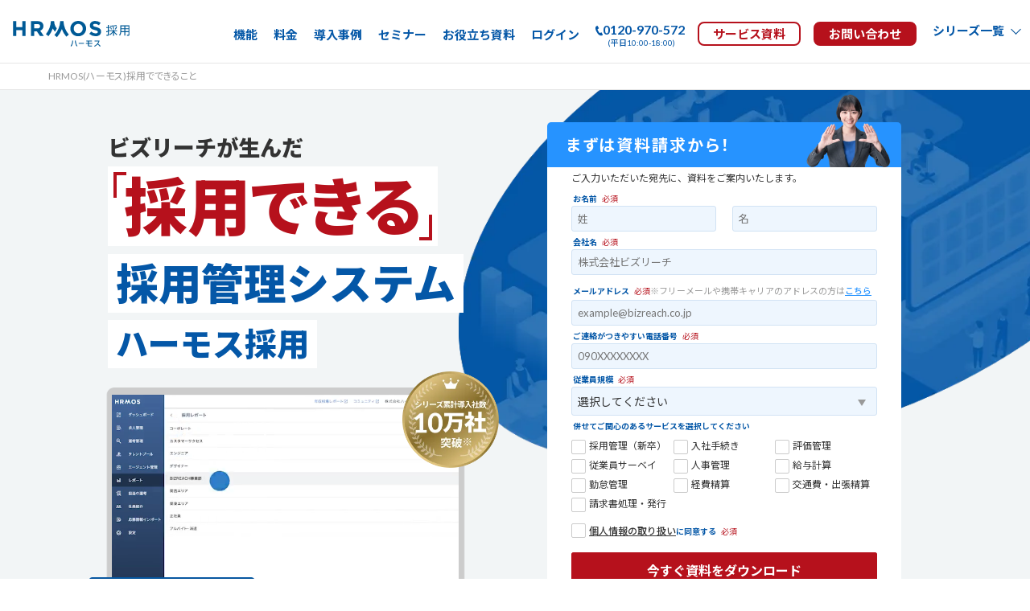

--- FILE ---
content_type: text/html; charset=utf-8
request_url: https://hrmos.co/ats/
body_size: 20260
content:
<!DOCTYPE html><html lang="ja"><head><base href="/"><meta charset="UTF-8"><title>採用できる採用管理システム「HRMOS（ハーモス）採用」</title><meta name="description" content="「HRMOS（ハーモス）採用」は採用の効率化から分析・改善まで、「欲しい人材」の採用成功に繋がる幅広い支援を行います。採用業務・日程調整・レポートなど利用企業の96%が業務負担軽減を実感。辞退・内定理由のデータを活用することで内定承諾率を2倍に。"><meta name="viewport" content="width=device-width"><meta http-equiv="X-UA-Compatible" content="ie=edge"><meta http-equiv="Content-Type" content="text/html; charset=utf-8"><meta property="fb:app_id" content="1047279508664621"><meta property="og:type" content="website"><meta property="og:url" content="https://hrmos.co/ats/"><meta property="og:title" content="採用できる採用管理システム「HRMOS（ハーモス）採用」"><meta property="og:description" content="「HRMOS（ハーモス）採用」は採用の効率化から分析・改善まで、「欲しい人材」の採用成功に繋がる幅広い支援を行います。採用業務・日程調整・レポートなど利用企業の96%が業務負担軽減を実感。辞退・内定理由のデータを活用することで内定承諾率を2倍に。"><meta property="og:image" content="https://hrmos.co/b2b-assets/images/page-ats/ogp_rs_all-fb183639a6.png"><meta name="twitter:card" content="summary_large_image"><meta name="twitter:title" content="採用できる採用管理システム「HRMOS（ハーモス）採用」"><meta name="twitter:description" content="「HRMOS（ハーモス）採用」は採用の効率化から分析・改善まで、「欲しい人材」の採用成功に繋がる幅広い支援を行います。採用業務・日程調整・レポートなど利用企業の96%が業務負担軽減を実感。辞退・内定理由のデータを活用することで内定承諾率を2倍に。"><meta name="twitter:image" content="https://hrmos.co/b2b-assets/images/page-ats/ogp_rs_all-fb183639a6.png"><script src="https://cdn.optimizely.com/js/9837174680.js" defer="defer"></script><script src="https://cdn.ravenjs.com/3.26.2/raven.min.js" crossorigin="anonymous"></script><script>Raven.config("https://a7e95906ec6c4e0696af30541074aad0@sentry.io/1234829").install()</script><link rel="canonical" href="https://hrmos.co/ats/"><link rel="icon" href="/b2b-assets/images/icon-a266cb9dab.png"><link rel="apple-touch-icon" href="/b2b-assets/images/icon_apple-touch-69d0ceec3e.png"><link rel="stylesheet" href="/b2b-assets/styles/hrmos-lp-ats_top-b9556b859d.css"><link rel="preconnect" href="https://fonts.googleapis.com"><link rel="preconnect" href="https://fonts.gstatic.com" crossorigin><link href="https://fonts.googleapis.com/css2?family=Lato:ital,wght@0,100;0,400;0,700;0,900;1,100;1,400;1,700;1,900&family=Noto+Sans+JP:wght@100;400;500;700;900&display=block" rel="stylesheet"><meta name="google-site-verification" content="exuGZpWtddIzm8mFvmkZGn3rD0mfb87XVTz_gI0wKzc"><script>!function(e,t,a,n,g){e[n]=e[n]||[],e[n].push({"gtm.start":(new Date).getTime(),event:"gtm.js"});var m=t.getElementsByTagName(a)[0],r=t.createElement(a);r.async=!0,r.src="https://www.googletagmanager.com/gtm.js?id=GTM-KTV4726",m.parentNode.insertBefore(r,m)}(window,document,"script","dataLayer")</script><script>window.GoogleAnalyticsObject="ga",window.ga=window.ga||function(){(window.ga.q=window.ga.q||[]).push(arguments)}</script><link rel="preconnect" href="https://dev.visualwebsiteoptimizer.com"><script type="text/javascript" id="vwoCode">window._vwo_code||function(){var a=767497,n=!1,d=window,c=document,_=c.querySelector("#vwoCode"),l="_vwo_"+a+"_settings",e={};try{var t=JSON.parse(localStorage.getItem("_vwo_"+a+"_config"));e=t&&"object"==typeof t?t:{}}catch(e){}var p="session"===e.stT?d.sessionStorage:d.localStorage;code={nonce:_&&_.nonce,use_existing_jquery:function(){return"undefined"!=typeof use_existing_jquery?use_existing_jquery:void 0},library_tolerance:function(){return"undefined"!=typeof library_tolerance?library_tolerance:void 0},settings_tolerance:function(){return e.sT||2e3},hide_element_style:function(){return"{"+(e.hES||"opacity:0 !important;filter:alpha(opacity=0) !important;background:none !important;transition:none !important;")+"}"},hide_element:function(){return performance.getEntriesByName("first-contentful-paint")[0]?"":"string"==typeof e.hE?e.hE:"body"},getVersion:function(){return 2.1},finish:function(e){if(!n){n=!0;var t=c.getElementById("_vis_opt_path_hides");t&&t.parentNode.removeChild(t),e&&((new Image).src="https://dev.visualwebsiteoptimizer.com/ee.gif?a="+a+e)}},finished:function(){return n},addScript:function(e){var t=c.createElement("script");t.type="text/javascript",e.src?t.src=e.src:t.text=e.text,_&&t.setAttribute("nonce",_.nonce),c.getElementsByTagName("head")[0].appendChild(t)},load:function(e,t){var n=this.getSettings(),i=c.createElement("script");if(t=t||{},n)i.textContent=n,c.getElementsByTagName("head")[0].appendChild(i),d.VWO&&!VWO.caE||(p.removeItem(l),this.load(e));else{var o=new XMLHttpRequest;o.open("GET",e,!0),o.withCredentials=!t.dSC,o.responseType=t.responseType||"text",o.onload=function(){if(t.onloadCb)return t.onloadCb(o,e);200===o.status||304===o.status?_vwo_code.addScript({text:o.responseText}):_vwo_code.finish("&e=loading_failure:"+e)},o.onerror=function(){if(t.onerrorCb)return t.onerrorCb(e);_vwo_code.finish("&e=loading_failure:"+e)},o.send()}},getSettings:function(){try{var e=p.getItem(l);if(!e)return;return e=JSON.parse(e),Date.now()>e.e?void p.removeItem(l):e.s}catch(e){return}},init:function(){if(!(-1<c.URL.indexOf("__vwo_disable__"))){var e,t=this.settings_tolerance();if(d._vwo_settings_timer=setTimeout(function(){_vwo_code.finish(),p.removeItem(l)},t),"body"!==this.hide_element()){e=c.createElement("style");var n=this.hide_element(),i=n?n+this.hide_element_style():"",o=c.getElementsByTagName("head")[0];e.setAttribute("id","_vis_opt_path_hides"),_&&e.setAttribute("nonce",_.nonce),e.setAttribute("type","text/css"),e.styleSheet?e.styleSheet.cssText=i:e.appendChild(c.createTextNode(i)),o.appendChild(e)}else{e=c.getElementsByTagName("head")[0],(i=c.createElement("div")).style.cssText="z-index: 2147483647 !important;position: fixed !important;left: 0 !important;top: 0 !important;width: 100% !important;height: 100% !important;background: white !important;display: block !important;",i.setAttribute("id","_vis_opt_path_hides"),i.classList.add("_vis_hide_layer"),e.parentNode.insertBefore(i,e.nextSibling)}var r=window._vis_opt_url||c.URL,s="https://dev.visualwebsiteoptimizer.com/j.php?a="+a+"&u="+encodeURIComponent(r)+"&vn=2.1";-1!==d.location.search.indexOf("_vwo_xhr")?this.addScript({src:s}):this.load(s+"&x=true")}}},d._vwo_code=code,code.init()}()</script><script type="application/ld+json">[
        {
          "@context": "http://schema.org",
          "@type": "SoftwareApplication",
          "name": "HRMOS（ハーモス）採用",
          "description": "「HRMOS（ハーモス）採用」は、株式会社ビズリーチが人事領域のノウハウを活用し、開発した採用管理システムです。新卒・中途採用に対応し、採用業務の効率化と採用データの分析・改善を実現する豊富な機能で企業の採用成功に貢献します。詳細な料金についてはお問い合わせください。",
          "url": "https://hrmos.co/ats/",
          "applicationCategory": "Human Resources",
          "operatingSystem": "Web",
          "offers": {
            "@type": "Offer",
            "availability": "https://schema.org/InStock",
            "price": "0",
            "priceCurrency": "JPY"
          },
          "publisher": {
            "@type": "Organization",
            "name": "株式会社ビズリーチ",
            "url": "https://www.bizreach.co.jp/"
          },
          "image": [
            "https://hrmos.co/b2b-assets/images/page-ats/ogp_rs_all-fb183639a6.png"
          ],
          "featureList": ["応募者管理","選考プロセス管理","採用データ分析","求人作成","候補者とのコミュニケーション","エージェント管理","リファーラル採用","社内公募"]
        }
      ]</script></head><body><noscript><iframe src="https://www.googletagmanager.com/ns.html?id=GTM-KTV4726" height="0" width="0" style="display:none;visibility:hidden"></iframe></noscript><div class="jsc-scrollify" data-section-name="secondview"><div class="mdl-layout mdl-js-layout"><header class="fixed"><div class="sg-header__global-nav__basic p-ats"><div class="sg-logo__hrmos--wrapper"><a href="/ats/" title="採用管理システム" class="ga_ats__header-logo"><img src="https://cdn.hrmos.co/b2b-assets/images/logo-hrmos/sg.logo.hrmos.saiyo.svg" alt="採用管理システム" class="sg-logo__hrmos--ats"></a></div><nav><ul><li><a href="https://hrmos.co/ats/about/" class="ga_ats__header-about">機能</a></li><li><a href="https://hrmos.co/info/ats/price-request/" class="ga_ats__header-price">料金</a></li><li><a href="https://hrmos.co/info/ats/customers/" class="ga_ats__header-costomers">導入事例</a></li><li><a href="https://hrmos.co/info/seminar/" class="ga_ats__header-seminar">セミナー</a></li><li><a href="https://hrmos.co/info/ats/download/" class="ga_ats__header-download">お役立ち資料</a></li><li><a href="https://hrmos.co/series/login/" class="ga_ats__header-login">ログイン</a></li></ul><div class="pg-layout__buttons__tel"><a href="tel:0120-970-572" class="ga_seminar__header-tel"><span class="top_area"><span class="ico"><img src="/b2b-assets/images/common/header/ico_header-tel-796e4d6b19.svg" alt=""></span><span class="text">0120-970-572</span></span><span class="bottom_area">(平日10:00-18:00)</span></a></div><div class="pg-layout__buttons__biz-sub"><a href="https://hrmos.co/ats/request/" class="ga_ats__header-request jsc-set-parameter-button"><span>サービス資料</span></a></div><div class="pg-layout__buttons__acc biz"><a href="https://hrmos.co/ats/contact/" class="ga_ats__header-contact"><span>お問い合わせ</span></a></div></nav><div class="sg-headermenu_series ats_menu" style="display: none;"><span>資料請求/<br>問い合せ</span></div><div class="sg-headermenu_series__content ats_menu"><div class="sg-headermenu_series__wrap"><ul class="pg-headermenu__service"><li class="pg-headermenu__service_item"><a class="ga_ats__g-header-ats_request jsc-set-parameter-button" href="https://hrmos.co/ats/request/"><div class="pg-series"><p class="pg-series_text">資料請求</p><figure class="pg-series_img"><img alt="まずは資料を見る" src="/b2b-assets/images/common/header/img_header-series-ats_menu01-7a38a17301.webp"></figure><div class="pg-series_btn"><span>まずは資料を見る</span></div></div></a></li><li class="pg-headermenu__service_item"><a class="ga_ats__g-header-ats_price-request jsc-set-parameter-button" href="https://hrmos.co/info/ats/price-request/"><div class="pg-series"><p class="pg-series_text">お見積り</p><figure class="pg-series_img"><img alt="見積もりを依頼する" src="/b2b-assets/images/common/header/img_header-series-ats_menu02-a78812cff0.webp"></figure><div class="pg-series_btn"><span>見積もりを依頼する</span></div></div></a></li><li class="pg-headermenu__service_item"><a class="ga_ats__g-header-ats_contact jsc-set-parameter-button" href="https://hrmos.co/ats/contact/"><div class="pg-series"><p class="pg-series_text">お問い合わせ</p><figure class="pg-series_img"><img alt="個別で相談する" src="/b2b-assets/images/common/header/img_header-series-ats_menu03-688605efa1.webp"></figure><div class="pg-series_btn"><span>個別で相談する</span></div></div></a></li></ul></div></div><div class="sg-headermenu_series"><span>シリーズ一覧</span></div><div class="sg-headermenu_series__content"><div class="sg-headermenu_series__wrap"><ul class="pg-headermenu__service"><li class="pg-headermenu__service_item pg-series__ats"><a class="ga_ats__g-header-ats jsc-set-parameter-button" href="https://hrmos.co/ats/"><div class="pg-series"><p class="pg-series_text">採用業務の効率化・改善</p><p class="pg-series__name"><span>採用管理<span class="p-small">システム</span></span></p><div><figure><img alt="HRMOS採用" src="/b2b-assets/images/common/header/img_header-series-ats-b5f6a14911.webp"></figure></div></div></a></li><li class="pg-headermenu__service_item pg-series__hr"><a class="ga_ats__g-header-tm jsc-set-parameter-button" href="https://hrmos.co/hr/"><div class="pg-series"><p class="pg-series_text">人事データの可視化・分析</p><p class="pg-series__name"><span>人財活用<span class="p-small">システム</span></span></p><div><figure><img alt="HRMOSタレントマネジメント" src="/b2b-assets/images/common/header/img_header-series-hr-c63fabf2e2.webp"></figure></div></div></a></li><li class="pg-headermenu__service_item pg-series__kintai"><a class="ga_ats__g-header-kintai jsc-set-parameter-button" href="https://hrmos.co/kintai/"><div class="pg-series"><p class="pg-series_text">低価格で勤怠業務を効率化</p><p class="pg-series__name"><span>勤怠管理<span class="p-small">システム</span></span></p><div><figure><img alt="HRMOS勤怠" src="/b2b-assets/images/common/header/img_header-series-kintai-39d4d95fb1.webp"></figure></div></div></a></li><li class="pg-headermenu__service_item pg-series__keihi"><a class="ga_ats__g-header-keihi jsc-set-parameter-button" href="https://hrmos.co/keihi/"><div class="pg-series"><p class="pg-series_text">経理業務の法令対応・効率化</p><p class="pg-series__name"><span>経費精算<span class="p-small">システム</span></span></p><div><figure><img alt="HRMOS経費" src="/b2b-assets/images/common/header/img_header-series-keihi-7517b6b21f.webp"></figure></div></div></a></li><li class="pg-headermenu__service_item pg-series__jinji"><a class="ga_series__about-ats jsc-set-parameter-button" href="https://hrmos.co/payroll/"><div class="pg-series"><p class="pg-series_text">給与・社保申請業務の効率化</p><p class="pg-series__name"><span>労務給与<span class="p-small">システム</span></span></p><div><figure><img alt="HRMOS労務給与" src="/b2b-assets/images/common/header/img_header-series-payroll-b8e83472e1.webp"></figure></div></div></a></li></ul><a href="https://hrmos.co" class="pg-top_link ga_ats__g-header-series">シリーズTOPはこちら</a></div></div></div><div class="sg-header_global-nav__sp"><a href="/ats/" title="採用管理システム" class="ga_ats__header-logo"><img src="https://cdn.hrmos.co/b2b-assets/images/logo-hrmos/sg.logo.hrmos.saiyo.svg" alt="採用管理システム" class="sg-logo__hrmos--ats"></a><div class="l-drawer"><input class="l-drawer__checkbox" id="drawerCheckbox" type="checkbox"><label class="l-drawer__icon" for="drawerCheckbox"><span class="l-drawer__icon-parts"></span></label><label class="l-drawer__overlay" for="drawerCheckbox"></label><nav class="l-drawer__menu"><ul id="jsi-sp-manu"><li class="l-drawer__item"><a href="https://hrmos.co/ats/about/" class="ga_ats__header-about">機能</a></li><li class="l-drawer__item"><a href="https://hrmos.co/info/ats/price-request/" class="ga_ats__header-price">料金</a></li><li class="l-drawer__item"><a href="https://hrmos.co/info/ats/customers/" class="ga_ats__header-costomers">導入事例</a></li><li class="l-drawer__item"><a href="https://hrmos.co/info/seminar/" class="ga_ats__header-seminar">セミナー</a></li><li class="l-drawer__item"><a href="https://hrmos.co/info/ats/download/" class="ga_ats__header-download">お役立ち資料</a></li><li class="l-drawer__item"><a href="https://hrmos.co/series/login/" class="ga_ats__header-login">ログイン</a></li><li class="l-drawer__item"><a href="https://hrmos.co/ats/contact/" class="ga_ats__header-contact">お問い合わせ</a></li></ul><div class="nav__cta"><div class="l-drawer__menu_simulator--wrapper"><p class="l-drawer__menu_simulator--wrapper__top">採用業務の削減可能時間がわかる！</p><div class="pg-layout__buttons__pri"><a href="https://hrmos.co/ats/simulator/" class="ga_ats__header-simulator"><span>工数削減シミュレーター</span></a></div></div><div class="pg-layout__buttons__acc biz"><a href="https://hrmos.co/ats/request/" class="ga_ats__header-request"><span>資料請求</span></a></div></div><div class="nav__other-service_wrap"><div class="nav__series_link"><a href="https://hrmos.co" class="ga_ats__g-header-series">HRMOSシリーズ</a></div><ul class="nav__other-service"><li><a href="/hr/" title="タレントマネジメントシステム" class="ga_ats__header-bnr__tm"><img width="1304" height="378" src="/b2b-assets/images/common/header/bunner_sp_hr-2bcf9c27d4.webp" alt="人財活用システム"></a></li><li><a href="/kintai/" class="ga_ats__header-bnr__kintai"><img width="740" height="214" src="/b2b-assets/images/common/header/bunner_sp_kintai-82690869d4.webp" alt="勤怠管理システム"></a></li><li><a href="/keihi/" title="" class="ga_ats__header-bnr__keihi"><img width="740" height="214" src="/b2b-assets/images/common/header/bunner_sp_keihi-db06eda56e.webp" alt="経費精算・請求書管理なら"></a></li><li><a href="/payroll/" title="" class="ga_ats__header-bnr__payroll"><img width="740" height="214" src="/b2b-assets/images/common/header/bunner_sp_payroll-532318375f.webp" alt="労務給与システム"></a></li></ul></div></nav></div></div></header><div class="sg-header__global-nav__breadcrumb jsc-header is-on"><ul><li><h1>HRMOS(ハーモス)採用でできること</h1></li></ul></div><main class="mdl-layout__content jsc-fixed-form-action form-active"><article class="ga_ats__kv-view"><section id="jsi-hero" class="sg-layout__kv kv-form"><div class="sg-layout__kv-inner"><div class="sg-layout__kv-content"><div class="sg-layout__kv-content-box"><div class="kv-copy"><span class="is-pc"><span class="h1-biz">ビズリーチが生んだ</span><br><strong>採用できる</strong><br><span class="h1-system">採用管理システム</span><br><span class="h1-hr">ハーモス採用</span></span><figure class="is-sp"><img width="823" height="502" src="/b2b-assets/images/page-ats/top/kv-title-62f9fc0f79.svg" alt="ビズリーチが生んだ「採用できる」採用管理システムハーモス採用"></figure></div><figure class="kv-device"><img width="1224" height="749" src="/b2b-assets/images/page-ats/top/img_kv-device-542fab9ade.webp" alt="新卒・中途に対応"><video muted autoplay playsinline loop><source src="/b2b-assets/movie/ats/movie_ats_top-kv-8fb2f77481.mp4" type="video/mp4"><img width="1056" height="652" src="/b2b-assets/images/page-ats/top/img_kv-movie-img-bbd40d0ed6.webp" alt="ビズリーチが生んだ「採用できる」採用管理システムハーモス採用"></video></figure></div><div class="sg-layout__kv-content-box kv-form"><div class="kv-contact"><div class="pg-form"><h2 class="lp-title--h2">まずは資料請求から！ <img class="picture" src="/b2b-assets/images/page-ats/top/img_form_picture-2ea3640bf5.webp" alt="まずは資料請求から！"></h2><div class="pg-form__layout pg-demo__form"><p class="pg-text">ご入力いただいた宛先に、資料をご案内いたします。</p><form target="_top" accept-charset="UTF-8" name="contact_form" method="POST" action="https://prdt.hrmos.co/l/291452/2023-10-18/2cy1w14" onsubmit="return pageSaiyoContact.validateFormValues()" novalidate><div id="jsi-input-assist-opener" class="input-assist-opener-wrapper sg-layout__buttons__sec--auto off"><a class="input-assist-opener"><span>自動入力する</span></a></div><div id="jsi-input-assist" class="input-assist"><div><h2 class="input-assist-title">メールの署名で<br>自動入力できます</h2><textarea name="info" id="jsi-input-assist-field" placeholder=""></textarea><span class="jsc-error-message__info" id="jsi-error-message_empty_info">メールの署名を入力してください</span><span class="jsc-error-message__info" id="jsi-error-message_maxlength_info">500文字以内で入力してください</span><span class="jsc-error-message__info" id="jsi-error-message_unavailable_info">アクセスが集中しているため、もう一度お試しいただくか、手動で入力してください</span><span class="jsc-error-message__info" id="jsi-error-message_error_info">情報の取得に失敗しました。署名の内容を変更してお試しいただくか、手動で入力してください</span><a id="jsi-input-assist-start" class="input-assist-start" onclick='ga("send","event","form_request","form","easy_input_on")'>自動入力</a><a id="jsi-input-assist-close" class="input-assist-close" title="閉じる" onclick='ga("send","event","form_request","form","easy_input_off")'>×</a></div></div><fieldset class="is-multi-column"><div><legend for="last_name">お名前<em>必須</em></legend><input name="last_name" class="ga_ats__form-last_name" placeholder="姓" type="text" value="" size="30" maxlength="80" required><span class="lp-form__error-message jsc-error-message" id="jsi-error-message_empty_last_name">姓を入力してください</span></div><div><legend for="first_name">&nbsp;</legend><input name="first_name" class="ga_ats__form-first_name" placeholder="名" type="text" value="" size="30" maxlength="40" required><span class="lp-form__error-message jsc-error-message" id="jsi-error-message_empty_first_name">名を入力してください</span></div></fieldset><fieldset><legend for="company">会社名<em>必須</em></legend><input name="company" class="ga_ats__form-company" placeholder="株式会社ビズリーチ" type="text" value="" size="30" maxlength="255" required></fieldset><p class="lp-form__error-message jsc-error-message" id="jsi-error-message_empty_company">会社名を入力してください</p><fieldset><legend for="email"><p class="description"><span class="title-inside">メールアドレス<em>必須</em></span>※フリーメールや携帯キャリアのアドレスの方は<a href="/ats/contact/">こちら</a></p></legend><input name="email" class="ga_ats__form-mail" placeholder="example@bizreach.co.jp" type="email" value="" size="30" maxlength="255" required></fieldset><p class="lp-form__error-message jsc-error-message" id="jsi-error-message_empty_email">メールアドレスを入力してください</p><p class="lp-form__error-message jsc-error-message" id="jsi-error-message_pattern_email">正しいメールアドレスを入力してください</p><fieldset><legend for="phone">ご連絡がつきやすい電話番号<em>必須</em></legend><input name="phone" class="ga_ats__form-tel" placeholder="090XXXXXXXX" type="tel" size="30" maxlength="40" required></fieldset><p class="lp-form__error-message jsc-error-message" id="jsi-error-message_empty_phone">電話番号を入力してください</p><p class="lp-form__error-message jsc-error-message" id="jsi-error-message_pattern_phone">正しい電話番号を入力してください</p><fieldset class="hidden-element"><textarea type="hidden" name="inquiry_text" maxlength="1000"></textarea></fieldset><fieldset><legend for="immidio_rs_emp_range">従業員規模<em>必須</em></legend><div class="select-wrapper"><select name="immidio_rs_emp_range"><option value="" selected="selected">選択してください</option><option value="1〜9名">1〜9名</option><option value="10〜49名">10〜49名</option><option value="50〜99名">50〜99名</option><option value="100〜299名">100〜299名</option><option value="300〜999名">300〜999名</option><option value="1,000名〜2,999名">1,000名〜2,999名</option><option value="3,000名〜">3,000名〜</option></select></div><span class="jsc-error-message" id="jsi-error-message_empty_immidio_rs_emp_range">従業員規模を選択してください</span></fieldset><fieldset class="pg_hm_check_function"><div><legend for="TargetService_hrmos__c">併せてご関心のあるサービスを選択してください</legend><input type="hidden" name="TargetService_hrmos__c_valid" value="" id="jsi-TargetService_hrmos__c"><ul><input type="hidden" name="TargetService_hrmos__c" id="jsi-TargetService_hrmos__c_10" value="採用管理（中途）" checked="checked"><li><input type="checkbox" name="TargetService_hrmos__c" value="採用管理（新卒）" id="jsi-TargetService_hrmos__c_0"><label for="jsi-TargetService_hrmos__c_0" class="ga_ats__form-service_ats-new">採用管理（新卒）</label></li><li class="is-pc"><input type="checkbox" name="TargetService_hrmos__c" value="労務手続き" id="jsi-TargetService_hrmos__c_1"><label for="jsi-TargetService_hrmos__c_1" class="ga_ats__form-service_roumu">入社手続き</label></li><li class="is-pc"><input type="checkbox" name="TargetService_hrmos__c" value="評価管理" id="jsi-TargetService_hrmos__c_2"><label for="jsi-TargetService_hrmos__c_2" class="ga_ats__form-service_hyouka">評価管理</label></li><li class="is-pc"><input type="checkbox" name="TargetService_hrmos__c" value="従業員サーベイ" id="jsi-TargetService_hrmos__c_3"><label for="jsi-TargetService_hrmos__c_3" class="ga_ats__form-service_survey">従業員サーベイ</label></li><li><input type="checkbox" name="TargetService_hrmos__c" value="人事管理" id="jsi-TargetService_hrmos__c_4"><label for="jsi-TargetService_hrmos__c_4" class="ga_ats__form-service_payroll">人事管理</label></li><li class="is-pc"><input type="checkbox" name="TargetService_hrmos__c" value="給与計算" id="jsi-TargetService_hrmos__c_5"><label for="jsi-TargetService_hrmos__c_5" class="ga_ats__form-service_kyuyo">給与計算</label></li><li class="is-pc"><input type="checkbox" name="TargetService_hrmos__c" value="勤怠管理" id="jsi-TargetService_hrmos__c_6"><label for="jsi-TargetService_hrmos__c_6" class="ga_ats__form-service_kintai">勤怠管理</label></li><li class="is-pc"><input type="checkbox" name="TargetService_hrmos__c" value="経費精算" id="jsi-TargetService_hrmos__c_7"><label for="jsi-TargetService_hrmos__c_7" class="ga_ats__form-service_keihi">経費精算</label></li><li class="is-pc"><input type="checkbox" name="TargetService_hrmos__c" value="交通費・出張精算" id="jsi-TargetService_hrmos__c_8"><label for="jsi-TargetService_hrmos__c_8" class="ga_ats__form-service_koutu">交通費・出張精算</label></li><li class="is-pc"><input type="checkbox" name="TargetService_hrmos__c" value="給与計算" id="jsi-TargetService_hrmos__c_9"><label for="jsi-TargetService_hrmos__c_9" class="ga_ats__form-service_seikyu">請求書処理・発行</label></li></ul><span class="jsc-error-message" id="jsi-error-message_empty_TargetService_hrmos__c_valid">併せてご関心のあるサービスを選択してください</span></div></fieldset><fieldset><legend for="agree_personal_information" class="agree-personal-information"><input id="agree_personal_information" name="agree_personal_information" type="checkbox" onclick="pageSaiyoContact.toggleAgreePersonalInformation()" value="" required><label for="agree_personal_information" class="ga_ats__form-agree" onclick="pageSaiyoContact.toggleAgreePersonalInformation()"><a href="/privacypolicy/" target="_blank">個人情報の取り扱い</a>に同意する<em>必須</em></label></legend><span class="lp-form__error-message jsc-error-message" id="jsi-error-message_empty_agree_personal_information">個人情報の取り扱いへの同意が必要です</span></fieldset><fieldset class="is-submit-wrap"><input type="submit" class="ga_ats__form-submit" value="今すぐ資料をダウンロード"></fieldset><input type="hidden" id="jsi-inbound_trcd" name="inbound_trcd" value=""></form><div style="position:absolute; left:-9999px; top: -9999px;"><label for="pardot_extra_field">Comments</label><input type="text" id="pardot_extra_field" name="pardot_extra_field"></div><div id="jsi-boot-spinner" class="jsc-overlay"><span class="loader"></span></div><script>function callback_get_info(t){if(!t)return pageSaiyoContact.postAssistanceErrorToSentry(t),pageSaiyoContact.httpInterceptor();var a=pageSaiyoContact.getContactFormColumns();if(1===t.result_code)return pageSaiyoContact.hideLoadingSpinner(),pageSaiyoContact.postAssistanceErrorToSentry(t),document.getElementById("jsi-error-message_unavailable_info").style.display="block";if(0!==t.result_code)return pageSaiyoContact.postAssistanceErrorToSentry(t),pageSaiyoContact.httpInterceptor();var e={LastName:t.pname[0]||"",FirstName:t.pname[1]||"",Company:t.cname||"",Email:t.mail||"",Phone:t.ktai.join("-")||t.tel.join("-")||"",InboundArea:t.addr?t.addr[0]:""};return pageSaiyoContact.setAssistanceTexts(document.contact_form,a,e)}</script></div></div><p class="text-link"><a href="/partner/ats/" class="ga_ats__kv-partner jsc-set-parameter-button">販売パートナー・代理店の方はこちら</a></p></div></div></div><div class="sg-layout__kv-bnr"><div class="sg-layout__kv-bnr--inner"><a class="ga_ats__kv_simulator" href="/ats/simulator/"><figure><img src="/b2b-assets/images/page-ats/top/img_kv-bnr-simulator-21a746bf3f.webp" alt="どのくらいラクになる？採用工数削減シミュレーター 60秒で診断"></figure></a></div><p class="sg-layout__kv-bnr-note">※2025年1月時点</p></div></div></section><section class="sg-section-partners"><h2></h2><div class="sg-section-partners__layout"><div class="jsc-infiniteslide partners-list"><figure><img src="/b2b-assets/images/logo-partners/logo-moneyforward-f6f4e3eb4c.webp" alt="株式会社マネーフォワード"></figure><figure><img src="/b2b-assets/images/logo-partners/logo-cyberagent-67bd351a60.webp" alt="株式会社サイバーエージェント"></figure><figure><img src="/b2b-assets/images/logo-partners/logo-shimizu-83d5db87b1.webp" alt="清水建設株式会社"></figure><figure><img src="/b2b-assets/images/logo-partners/logo-bengoshi-2c419fd698.webp" alt="弁護士ドットコム株式会社"></figure><figure><img src="/b2b-assets/images/logo-partners/logo-scsk-8602852fd1.webp" alt="SCSKサービスウェア株式会社"></figure><figure><img src="/b2b-assets/images/logo-partners/logo-coincheck_yoko-6c5a2dadd5.webp" alt="コインチェック株式会社"></figure><figure><img src="/b2b-assets/images/logo-partners/logo-gungho-8d47aaf8fc.webp" alt="ガンホー・オンライン・エンターテイメント株式会社"></figure><figure><img src="/b2b-assets/images/logo-partners/logo-jins-6fedd64966.webp" alt="株式会社ジンズ"></figure><figure><img src="/b2b-assets/images/logo-partners/logo-avex-e4f6d6fb6a.webp" alt="エイベックス株式会社"></figure><figure><img src="/b2b-assets/images/logo-partners/logo-bellface-a2bd0a74af.webp" alt="ベルフェイス株式会社"></figure><figure><img src="/b2b-assets/images/logo-partners/logo-gunosy-8955fd6c6e.webp" alt="株式会社Gunosy"></figure><figure><img src="/b2b-assets/images/logo-partners/logo-tokyoelectron-ff98a3b2ac.webp" alt="東京エレクトロン株式会社"></figure><figure><img src="/b2b-assets/images/logo-partners/logo-ajinomoto-145628320e.webp" alt="味の素株式会社"></figure><figure><img src="/b2b-assets/images/logo-partners/logo-ga-1db72c25d0.webp" alt="株式会社GA technologies"></figure><figure><img src="/b2b-assets/images/logo-partners/logo-toyota-yamagata-01745cff01.webp" alt="トヨタカローラ山形株式会社"></figure></div></div></section><section class="sg-layout__section sg-layout__solution"><h2>ハーモス採用ひとつで、<br class="is-sp">採用の<span>効率化</span>から<br class="is-sp-mdl"><span>分析･改善</span>まで可能に。<br>｢欲しい｣人材の採用に近づく、<br class="is-sp">一歩進んだ<br class="is-sp-mdl">採用管理システムです</h2><div class="sg-layout__solution-head-area jsc-solution-head"><div class="inner"><div class="solution-head-item item01"><div class="text"><span>効率化</span></div></div><div class="solution-head-item item02"><div class="text"><span>分析・改善</span></div></div></div><figure class="solution-head-img"><img width="550" height="308" src="/b2b-assets/images/page-ats/top/img-solution-yoshitani-a575f12816.webp" alt="採用課題に応じたソリューションをご提案"></figure></div><div id="anc-solution01" class="ancc"></div><div class="sg-layout__solution-inner first"><h3>ハーモス採用でできること<span><img width="39" height="44" src="/b2b-assets/images/page-ats/top/sol_headline1-55000e1ffa.svg" alt="採用業務の効率化">採用業務の効率化</span></h3><div class="flex-item"><div class="col2 title01"><div><figure><img width="93" height="126" src="/b2b-assets/images/page-ats/top/sol_1-9ac03a3632.svg" alt="1"></figure><h4>採用業務が<br class="is-pc"><span>ハーモスで完結！</span></h4><p>候補者とのやりとりや面接官との面接日程調整･評価連絡はもちろん、人材紹介会社への一斉連絡までが、複数画面を開かずにハーモス採用一つで行える！</p></div></div><div class="col2"><div class="video_wrapper"><video muted playsinline loop preload="auto"><source src="/b2b-assets/movie/ats/movie_ats_top-01-3f9dc789da.mp4" type="video/mp4"><img width="684" height="400" src="/b2b-assets/images/page-ats/top/img-solution-movie01-0a154a1aa4.webp" alt=""></video></div></div></div><div class="flex-item"><div class="col2 title02"><div><figure><img width="93" height="126" src="/b2b-assets/images/page-ats/top/sol_2-2058012291.svg" alt="2"></figure><h4>日程調整が<br class="is-pc"><span>一瞬で終わる！</span></h4><p>複数の面接官・会議室の予定を確認し、その場で空いている日時を選択。候補者へのメール送信までのプロセスがカンタンにできる！</p></div></div><div class="col2"><div class="video_wrapper"><video muted playsinline loop preload="auto"><source src="/b2b-assets/movie/ats/movie_ats_top-02-2a2f80fceb.mp4" type="video/mp4"><img width="684" height="400" src="/b2b-assets/images/page-ats/top/img-solution-movie02-6c487e72dc.webp" alt=""></video></div></div></div><div class="flex-item"><div class="col2 title03"><div><figure><img width="93" height="126" src="/b2b-assets/images/page-ats/top/sol_3-628a2fd75e.svg" alt="3"></figure><h4>レポートを<br class="is-pc"><span>自動作成！</span></h4><p>応募経路別、求人別のレポートから採用コストまで、採用に関するさまざまなデータが瞬時に「見える化」！</p></div></div><div class="col2"><div class="video_wrapper"><video muted playsinline loop preload="auto"><source src="/b2b-assets/movie/ats/movie_ats_top-03-f5b2c8ee48.mp4" type="video/mp4"><img width="684" height="400" src="/b2b-assets/images/page-ats/top/img-solution-movie03-dea970f249.webp" alt=""></video></div></div></div><div class="content-box"><h3>業務効率化を実現！</h3><div class="flex-box"><div class="col2"><figure><img width="684" height="292" src="/b2b-assets/images/page-ats/top/img-solution-96-7b8bf41048.webp" alt="利用企業の96%が業務負担軽減"></figure><small class="note note-sp">※実際に導入していただいた企業様の実感値をもとに算出</small></div><div class="col2"><p>オペレーション業務を<span>80％削減！</span><small>株式会社鎌倉新書</small></p></div></div><small class="note note-pc">※実際に導入していただいた企業様の実感値をもとに算出</small></div><div class="sg-layout__solution-cta"><div class="pg-request"><div class="pg-request__inner"><h2 class="headline-sim">3分で詳しくわかる</h2><p class="sg-layout__buttons__biz pg-request__cta"><a href="/ats/request/" class="ga_ats__top_01request jsc-set-parameter-button"><span>まずは資料ダウンロード</span></a></p></div></div></div></div><div id="anc-solution02" class="ancc"></div><div class="sg-layout__solution-inner"><h3>ハーモス採用でできること<span><img width="44" height="44" src="/b2b-assets/images/page-ats/top/sol_headline2-04c747bf2e.svg" alt="採用データの分析･改善">採用データの分析･改善</span></h3><div class="flex-item"><div class="col2 title01"><div><figure><img width="91" height="127" src="/b2b-assets/images/page-ats/top/sol_1-9ac03a3632.svg" alt="1"></figure><h4><span>採用経路ごと</span>の<br class="is-pc">分析ができる！</h4><p>自社サイト経由、求人媒体経由などの応募経路ごとに、選考通過率や辞退数などを可視化。自社の採用分析に役立てられる！</p></div></div><div class="col2"><div class="video_wrapper"><video muted playsinline loop preload="auto"><source src="/b2b-assets/movie/ats/movie_ats_top-2_01-3e7c51d033.mp4" type="video/mp4"><img width="684" height="400" src="/b2b-assets/images/page-ats/top/img-solution-movie2_01-dfa2762789.webp" alt=""></video></div></div></div><div class="flex-item"><div class="col2 title02"><div><figure><img width="91" height="127" src="/b2b-assets/images/page-ats/top/sol_2-2058012291.svg" alt="2"></figure><h4>辞退・内定理由の<br><span>傾向が見えてくる！</span></h4><p>ハーモス採用に辞退・内定理由を蓄積し、分析を行うことで、自社の傾向が見え、改善活動へつなげられる！</p></div></div><div class="col2"><div class="video_wrapper"><video muted playsinline loop preload="auto"><source src="/b2b-assets/movie/ats/movie_ats_top-2_02-829fd7d3b8.mp4" type="video/mp4"><img width="684" height="400" src="/b2b-assets/images/page-ats/top/img-solution-movie2_02-ce2297f568.webp" alt=""></video></div></div></div><div class="flex-item"><div class="col2 title03"><div><figure><img width="91" height="127" src="/b2b-assets/images/page-ats/top/sol_3-628a2fd75e.svg" alt="3"></figure><h4><span>ビズリーチ社の<br>ノウハウと支援</span>で<br class="is-pc">採用が進む！</h4><p>株式会社ビズリーチが持つ豊富な他社事例の紹介や蓄積されたノウハウの提供と、専任のコンサルタントによる改善支援で、採用がもっと前に進む！</p></div></div><div class="col2"><div class="video_wrapper"><video muted playsinline loop preload="auto"><source src="/b2b-assets/movie/ats/movie_ats_top-2_03-d4d3f21fa3.mp4" type="video/mp4"><img width="684" height="400" src="/b2b-assets/images/page-ats/top/img-solution-movie2_03-e882fcb93e.webp" alt=""></video></div></div></div><div class="content-box second"><h3><span>実際の効果は？</span><br>お客様の声</h3><div class="flex-box"><div class="col2"><figure><img width="464" height="336" src="/b2b-assets/images/page-ats/top/img-solution-times-e1668c8431.webp" alt="内定承諾率が約２倍！"></figure></div><div class="col2"><p>データ分析による課題抽出で、<br><span>ダイレクトリクルーティング比率が全体の7割</span>に。<br class="is-sp"><span>選考中の離脱は3分の1、内定承諾率は約2倍</span>に！<small>コネヒト株式会社</small></p></div></div></div><div class="sg-layout__solution-cta"><div class="pg-request second"><div class="pg-request__inner"><h2>もっと詳しく相談したい</h2><p class="sg-layout__buttons__biz pg-request__cta"><a href="/ats/request/" class="ga_ats__top_request"><span>資料請求して問い合わせる</span></a></p></div></div></div></div></section><section class="sg-layout__section sg-layout__partner"><div class="sg-layout__partner-inner"><h2>多くの企業が効果を実感</h2><div class="sg-layout__partner-voice"><div class="flex-item"><div class="col3"><h4>書類選考のリードタイムが<br class="is-pc">10分の1に！</h4><div class="partner"><figure><img width="192" height="192" src="/b2b-assets/images/page-ats/top/img_partner_voice01-3c5e3fd9c6.webp" alt="株式会社やる気スイッチグループ"></figure><figure><img width="140" height="80" src="/b2b-assets/images/logo-partners/logo-yarukiswitch-190e4b538a.webp" alt="株式会社やる気スイッチグループ"><figcaption>株式会社やる気スイッチグループ</figcaption></figure></div></div><div class="col3"><h4>人材紹介会社への求人共有が<br class="is-pc">簡単になり、紹介数が2倍に</h4><div class="partner"><figure><img width="192" height="192" src="/b2b-assets/images/page-ats/top/img_partner_voice02-705c1f1a36.webp" alt="株式会社マクアケ"></figure><figure><img width="140" height="80" src="/b2b-assets/images/logo-partners/logo-makuake_yoko-1bcddfaa9c.webp" alt="株式会社マクアケ"><figcaption>株式会社マクアケ</figcaption></figure></div></div><div class="col3"><h4>直感的なUI/UXで、現場への<br class="is-pc">浸透が進んだ</h4><div class="partner"><figure><img width="192" height="192" src="/b2b-assets/images/page-ats/top/img_partner_voice03-9f9a15f708.webp" alt="リコーリース株式会社"></figure><figure><img width="140" height="80" src="/b2b-assets/images/logo-partners/logo-rlease-816de4139b.webp" alt="リコーリース株式会社"><figcaption>リコーリース株式会社</figcaption></figure></div></div></div><span><a href="/customers/ats/" class="ga_ats__customers">事例をもっと見る</a></span></div></div></section><section class="sg-layout__section sg-layout__function"><h2>採用を前に進める、<br class="is-sp">豊富な機能</h2><div class="sg-layout__function-inner"><div class="sg-layout__function-tool"><h3>連携サービス一覧</h3><div class="sg-layout__function-tool_block"><div class="item first-column"><div class="calendar"><p>カレンダー</p><figure><img width="394" height="164" src="/b2b-assets/images/page-ats/top/img_function-calendar-6092daf99a.webp" alt="カレンダー" class="is-pc"> <img width="414" height="208" src="/b2b-assets/images/page-ats/top/img_function-calendar_sp-65db93c9e6.webp" alt="カレンダー" class="is-sp"></figure></div><div class="chat"><p>チャット</p><figure><img width="394" height="138" src="/b2b-assets/images/page-ats/top/img_function-chat-76a3f9d81b.webp" alt="チャット" class="is-pc"> <img width="170" height="170" src="/b2b-assets/images/page-ats/top/img_function-chat_sp-6dacfbb8c5.webp" alt="チャット" class="is-sp"></figure></div></div><div class="item"><p>オンライン面接</p><figure><img width="394" height="344" src="/b2b-assets/images/page-ats/top/img_function-online-7673839c92.webp" alt="オンライン面接" class="is-pc"> <img width="608" height="210" src="/b2b-assets/images/page-ats/top/img_function-online_sp-ae1d66e3bf.webp" alt="オンライン面接" class="is-sp"></figure></div><div class="item"><p>人事･労務</p><figure><img width="394" height="344" src="/b2b-assets/images/page-ats/top/img_function-hr-fb5662a66f.webp" alt="人事･労務" class="is-pc"> <img width="608" height="192" src="/b2b-assets/images/page-ats/top/img_function-hr_sp-11fc1826c4.webp" alt="人事･労務" class="is-sp"></figure></div><div class="item"><p>求人・スカウト媒体</p><figure><img width="444" height="390" src="/b2b-assets/images/page-ats/top/img_function-scout-77f56daffa.webp" alt="求人・スカウト媒体" class="is-pc"> <img width="608" height="181" src="/b2b-assets/images/page-ats/top/img_function-scout_sp-06db979900.webp" alt="求人・スカウト媒体" class="is-sp"></figure></div></div></div><div class="sg-layout__function-contents"><div class="flex-item"><div class="col2"><h3>効率化を促進する基本機能</h3><ul><li><figure><img width="224" height="224" src="/b2b-assets/images/page-ats/top/img_function-list-1-a0ecc6897c.webp" alt="求人媒体連携"></figure><p>求人媒体連携</p></li><li><figure><img width="224" height="224" src="/b2b-assets/images/page-ats/top/img_function-list-2-bd06b0903f.webp" alt="日程調整"></figure><p>日程調整</p></li><li><figure><img width="224" height="224" src="/b2b-assets/images/page-ats/top/img_function-list-3-0b5550a361.webp" alt="面接･評価<br>自動リマインド"></figure><p>面接･評価<br>自動リマインド</p></li><li><figure><img width="224" height="224" src="/b2b-assets/images/page-ats/top/img_function-list-4-e74f09c0e5.webp" alt="求人作成<br>自社サイト連携"></figure><p>求人作成<br>自社サイト連携</p></li><li><figure><img width="224" height="224" src="/b2b-assets/images/page-ats/top/img_function-list-5-059947a74f.webp" alt="エージェント<br>管理"></figure><p>エージェント<br>管理</p></li><li><figure><img width="224" height="224" src="/b2b-assets/images/page-ats/top/img_function-list-6-a4876435a6.webp" alt="レポート<br>自動作成"></figure><p>レポート<br>自動作成</p></li></ul></div><div class="col2"><h3>分析が捗るレポート機能</h3><ul><li><figure><img width="224" height="224" src="/b2b-assets/images/page-ats/top/img_function-list-7-a101b6ba14.webp" alt="経路･求人ごと<br> 歩留まり"><p>経路･求人ごと<br>歩留まり</p></figure></li><li><figure><img width="224" height="224" src="/b2b-assets/images/page-ats/top/img_function-list-8-e73cc9480a.webp" alt="採用目標進捗"><p>採用目標進捗</p></figure></li><li><figure><img width="224" height="224" src="/b2b-assets/images/page-ats/top/img_function-list-9-da2a933cf6.webp" alt="応募数推移"><p>応募数推移</p></figure></li><li><figure><img width="224" height="224" src="/b2b-assets/images/page-ats/top/img_function-list-10-81a1160f46.webp" alt="採用コスト"><p>採用コスト</p></figure></li><li><figure><img width="224" height="224" src="/b2b-assets/images/page-ats/top/img_function-list-11-40869cac47.webp" alt="市場年収相場"><p>市場年収相場</p></figure></li><li><figure><img width="224" height="224" src="/b2b-assets/images/page-ats/top/img_function-list-12-d05f3ab044.webp" alt="面接官<br>評価実績"><p>面接官<br>評価実績</p></figure></li></ul></div></div><p class="sg-layout__buttons__sec pg-request__cta"><a href="/ats/about/#jsi-functionlist" class="ga_ats__function jsc-set-parameter-button"><span>機能を全て見る</span></a></p></div><div class="sg-layout__function-procedures"><div class="plus"></div><div class="content-inner"><h3>入社手続きも効率化</h3><div class="procedures-grid"><div class="item"><p class="title">入社者情報を<br>人事データベースに連携</p><div class="group-image"><img src="/b2b-assets/images/page-ats/top/img_function-procedures-1-d5ae7ccb77.webp" alt="入社者情報を人事データベースに連携"></div><label>1</label></div><div class="item"><p class="title">必要な情報は一括収集</p><div class="group-image"><img src="/b2b-assets/images/page-ats/top/img_function-procedures-2-2761be45de.webp" alt="必要な情報は一括収集"><ul><li>内定承諾書/雇用契約書</li><li>マイナンバー</li><li>従業員の個人情報・扶養情報 など</li></ul></div><label>2</label></div><div class="item"><p class="title">労務手続きもスムーズ</p><div class="group-image"><img src="/b2b-assets/images/page-ats/top/img_function-procedures-3-aefe3a9107.webp" alt="労務手続きもスムーズ"><ul><li>マイナンバー保管</li><li>社会保険・税金手続き</li><li>給与口座連携</li><li>従業員情報の管理</li></ul></div><label>3</label></div></div><p class="sg-layout__buttons__sec wrapped-button"><a href="/landing/series/05_ent.html" class="ga_ats__ent jsc-set-parameter-button"><span>入社手続きについて詳しく知る</span></a></p></div></div><div class="sg-layout__function-new-contents"><div class="sg-layout__function-new-contents-inner"><h2><small>ビズリーチ年収相場レポート</small><br>250職種以上の<br class="is-sp"><span>年収データ</span>がわかる！<span class="note">※</span></h2><div class="flex-item"><div><h4>活用シーン</h4><ul><li>オファー年収額の判断</li><li>新規ポジションの<br>年収設定</li></ul></div><div class="movie-container"><figure><img width="1460" height="950" src="/b2b-assets/images/page-ats/top/kv-device-7227f7e694.webp" alt="待望の新機能！ビズリーチ登録人材250職種以上の年収データがわかる！"></figure><video muted autoplay playsinline loop class="movie_box"><source src="/b2b-assets/movie/series/movie_series_02_rep_kv_2-00dc50997e.mp4" type="video/mp4"><img width="1083" height="672" src="/b2b-assets/images/page-ats/top/img_new-function-device-4276ba2a7a.webp" alt="待望の新機能！ビズリーチ登録人材250職種以上の年収データがわかる！"></video></div><div><h4>活用例</h4><p>30代前半&nbsp;法人営業の</p><ul><li>市場年収中央値・ヒートマップ</li><li>経験年数別の市場年収中央値</li></ul><p>がわかる！</p></div></div><div class="sg-layout__function-new-contents-inner-seen is-sp"><div class="seen-box"><h4>活用<br>シーン</h4><ul><li>オファー年収額の判断</li><li>新規ポジションの年収設定</li></ul></div><div class="seen-box"><h4>活用例</h4><ul><li>30代前半&nbsp;法人営業の</li><li>市場年収中央値･ヒートマップ</li><li>経験年数別の市場年収中央値</li><li>がわかる！</li></ul></div></div><span class="note">※無料版として試験的に提供<br>全てのレポートはビズリーチ会員データをもとに算出</span><p class="sg-layout__buttons__sec pg-request__cta"><a href="/landing/series/02_rep.html" class="ga_ats__salary jsc-set-parameter-button"><span>年収相場レポートを詳しく知る</span></a></p></div></div></div></section><section class="sg-layout__section sg-layout__support"><h2>｢専任｣かつ｢チーム｣<br class="is-sp">でのサポート</h2><div class="sg-layout__support-inner"><div class="flex-item"><div class="col2"><h3><span>専任</span><br>カスタマーサクセス</h3><ul><li>一社一社に専属の担当が、導入から活用まで伴走</li><li>定期的な振り返りで業務課題から採用課題まで<br class="is-pc">幅広くご支援</li></ul><figure><img width="660" height="421" src="/b2b-assets/images/page-ats/top/img_support-customer-f750d72d49.webp" alt="カスタマーサクセス"></figure></div><div class="col2"><h3><span>常時待機</span><br>チャットサポート</h3><ul><li>問い合わせ対応専任チームが常時待機<small class="note">（平日10:00〜18:00）</small></li><li>お困りごと・ご不明点から、最適な使い方や<br class="is-pc">運用方法をご案内、解決へ繋げる</li></ul><figure><img width="660" height="421" src="/b2b-assets/images/page-ats/top/img_support-chat-4000cba15a.webp" alt="チャットサポート"></figure></div></div></div><div class="sg-layout__buttons__sec pg-request__cta"><a href="/ats/support/" class="ga_ats__support jsc-set-parameter-button"><span>サポート内容を詳しく知る</span></a></div></section><section class="pg-section-price_request"><div class="pg-request"><div class="pg-request__inner"><h2>ハーモス採用をもっと詳しく</h2><p class="sg-layout__buttons__biz pg-request__cta"><a href="/ats/request/" class="ga_ats__middle_request jsc-set-parameter-button"><span>詳しい資料が見たい</span></a></p></div></div></section><section class="sg-layout__section sg-layout__faq"><div class="sg-layout__faq-inner"><h2>よくある質問</h2><ul class="faq-area jsc-accordion"><li><section><h3 class="jsc-title">料金はいくらですか</h3><div class="jsc-box"><p>ご利用企業様の利用計画に応じて、さまざまな料金プランをご用意しております。 直接お問い合わせください。</p><p class="sg-layout__buttons__pri"><a href="/info/ats/price-request/" class="ga_ats__faq_price_request jsc-set-parameter-button"><span>料金お問い合わせ</span></a></p></div></section></li><li><section><h3 class="jsc-title">実際の画面が見たいです</h3><div class="jsc-box"><p>営業担当より、実際の画面をお見せしながら詳しくご説明することが可能です。 ぜひ、一度お問い合わせください。</p><p class="sg-layout__buttons__pri"><a href="/ats/contact/" class="ga_ats__faq_contact jsc-set-parameter-button"><span>お問い合わせ</span></a></p></div></section></li><li><section><h3 class="jsc-title">導入までにどれくらい時間がかかりますか</h3><div class="jsc-box"><p>お申し込み後、数日でご利用を開始していただけます。 契約後は専任の担当より、アカウントの開設・ご利用方法をご説明いたします。</p></div></section></li><li><section><h3 class="jsc-title">人事担当者から面接官まで、全員が使いこなせますか</h3><div class="jsc-box"><p>メールと電話でのサポートはもちろん、貴社専任のカスタマーサクセス担当が、導入を支援します。 全てのお客様が使いこなせるよう、寄り添います。</p></div></section></li><li><section><h3 class="jsc-title">ビズリーチとの違いは何ですか？</h3><div class="jsc-box"><p>ビズリーチは求める人材にアプローチできるスカウト型採用サービスですが、 HRMOS採用はビズリーチを含めたさまざまな経路からの候補者情報・採用情報を一元管理するツールです。</p></div></section></li><li><section><h3 class="jsc-title">閲覧権限はどういう仕組みになっていますか？</h3><div class="jsc-box"><p>ユーザーアカウントごとに閲覧範囲を制限できます。 全ての候補者の情報を閲覧できる権限や、 自身のアサインされた面接に関わる情報のみ閲覧できる権限などが設定できます。 各種権限は柔軟にカスタマイズ可能です。</p></div></section></li><li><section><h3 class="jsc-title">運用面のサポートは手厚いですか？</h3><div class="jsc-box"><p>サポートチームでは、システム利用のサポートはもちろん、貴社の採用課題に対して真摯に向き合い、オンボーディングから採用力強化に向けた併走まで支援させていただきます。</p><p class="sg-layout__buttons__sec"><a href="/ats/support/" class="ga_ats__faq-support jsc-set-parameter-button"><span>詳しくはこちら</span></a></p></div></section></li><li><section><h3 class="jsc-title">採用管理システム（ATS）とはどのようなものですか</h3><div class="jsc-box"><p>企業の採用活動において、選考フローのさまざまな業務の一元化で、オペレーション工数を削減。<br>面談やデータ分析の時間を確保しやすくなり、より効率的な採用活動を行えます。<br><br>基本的な機能として、候補者の履歴書や選考フローの一元管理、社内の面接官との情報共有や応募者へのメール送信等ができます。</p></div></section></li></ul></div></section><section class="sg-layout__section pg-top__section--newgrads"><h2>新卒採用管理システムも<br class="is-sp">ご案内中</h2><div class="flex-item"><div><h3><figure><img width="814" height="95" src="/b2b-assets/images/page-ats/top/img_newgrads-logo-017cc1036c.webp" alt="ハーモス採用 新卒版"></figure></h3><ul><li>採用業務の効率化</li><li>学生への個別対応最適化</li></ul><div class="sg-layout__buttons__pri"><a href="/ats/about_newgrads/" class="ga_ats__about_newgrads jsc-set-parameter-button"><span>新卒採用管理システムを詳しく知る</span></a></div></div><div><figure><img width="956" height="547" src="/b2b-assets/images/page-ats/top/img_newgrads-device-84ac905cff.webp" alt="新卒採用管理システムもご案内中"></figure></div></div></section><section class="sg-layout__section sg-top__section--bizconect"><h2>株式会社ビズリーチが開発した採用管理システム</h2><p>ハーモス採用は株式会社ビズリーチが採用にこだわって自社開発した採用管理システムです。<br class="is-pc">データ連携はもちろん、ビズリーチのノウハウを基にしたカスタマーサクセスにも<br class="is-pc">ご好評をいただいています。</p><div class="sg-top__section--bizconect__layout"><h3>ビズリーチとデータがつながる</h3><p>ビズリーチの候補者データが、自動でハーモス採用へ連携されます</p><ul><li class="col3"><figure class="is-pc"><img width="295" height="235" src="/b2b-assets/images/page-ats/top/img_conect-biz-lp-sk-1ec5520640.webp" alt="「欲しい」人材を直接スカウト"></figure><p>「欲しい」人材を<br>直接スカウト</p></li><li class="col3"><figure><img width="295" height="235" class="is-pc" src="/b2b-assets/images/page-ats/top/img_conect-bizhr-lp-auto-03f2d2cacd.webp" alt="候補者データ自動連携"></figure><figure><img width="310" height="660" class="is-sp" src="/b2b-assets/images/page-ats/top/img_conect-bizhr-lp-auto_sp-2a866812f3.webp" alt="候補者データ自動連携"></figure></li><li class="col3"><figure class="is-pc"><img width="295" height="235" src="/b2b-assets/images/page-ats/top/img_conect-hr-lp-ap-ae92b0d6b5.webp" alt="採用業務を効率化し、迅速にアプローチ"></figure><p>採用業務を効率化し<br>迅速にアプローチ</p></li></ul><small>※直接応募（応募を受け付けた時）、<br class="is-sp">スカウト（返信があった時）が対象</small></div><div class="sg-top__section--bizconect__layout mt40"><h3>ビズリーチ×ハーモス採用で<br class="is-pc">採用力が向上したお客様のお声</h3><div class="content"><div class="content__voice"><figure class="picture-sp is-sp"><img width="202" height="204" src="/b2b-assets/images/page-ats/top/img_bizconect_voice01-3412508ff1.webp" alt="株式会社デパート"></figure><div><p>ビズリーチの担当者には、<em>メンバー育成についても相談して、ビズリーチ社内での取り組み事例を教えていただいた</em>ことも。多岐にわたるアドバイスを取り入れながら、これからも採用力を上げていきたいと思います。</p><span class="note">株式会社デパート［業界：Web制作、従業員数：約59名（2022年6月時点）］</span></div><figure class="picture-pc is-pc"><img width="202" height="204" src="/b2b-assets/images/page-ats/top/img_bizconect_voice01-3412508ff1.webp" alt="株式会社デパート"></figure></div><div class="content__voice"><figure class="picture-sp is-sp"><img width="202" height="204" src="/b2b-assets/images/page-ats/top/img_bizconect_voice02-4d758a0717.webp" alt="外貨ex byGMO株式会社"></figure><div><p>ビズリーチとの連携機能では、ビズリーチ経由で応募があると、<em>HRMOS採用に自動で情報が反映される</em>ので、都度データを取り込む必要がなく、とても助かっています。</p><span class="note">外貨ex byGMO株式会社［業界：金融商品先物取引業、従業員数：約150名（2016年10月時点）］</span></div><figure class="picture-pc is-pc"><img width="202" height="204" src="/b2b-assets/images/page-ats/top/img_bizconect_voice02-4d758a0717.webp" alt="外貨ex byGMO株式会社"></figure></div><div class="content__voice"><figure class="picture-sp is-sp"><img width="202" height="204" src="/b2b-assets/images/page-ats/top/img_bizconect_voice03-1224d8b3df.webp" alt="日立物流ソフトウェア株式会社"></figure><div><p>「攻めの採用活動」をしたい企業にとっては、とても使い勝手のいいシステムだと思います。<em>株式会社ビズリーチが持つ豊富なノウハウを取り入れたい</em>という方にもおすすめしたいと思います。</p><span class="note">日立物流ソフトウェア株式会社［業界：IT/ソフトウエア、従業員数：678名（2021年4月時点）］</span></div><figure class="picture-pc is-pc"><img width="202" height="204" src="/b2b-assets/images/page-ats/top/img_bizconect_voice03-1224d8b3df.webp" alt="日立物流ソフトウェア株式会社"></figure></div></div><div class="sg-layout__buttons__pri"><a href="/ats/contact/" class="ga_ats__bizconect-request"><span>詳しく聞きたい方はこちら</span></a></div></div></section><section class="cta-partner"><div class="cta-partner__inner"><div class="cta-partner__inner__wrapper"><h3>セールスパートナー<br class="is-sp_mdl">募集を開始しました</h3><h2>ハーモス採用パートナー制度</h2></div><div class="sg-layout__buttons__pri"><a href="/partner/ats/" class="ga_ats__partner_ats"><span>詳細は<br class="is-sp_mdl">こちらから</span></a></div></div></section><section class="sg-layout__section sg-top__section--pr"><div><h2 class="sg-layout__headline ga_ftp">お知らせ</h2><div class="sg_layout_iframe"><iframe style="width:100%; height:auto; display:block; margin: auto auto; border:none;" class="iframe_cont" src="https://spiqadesign1.wpcomstaging.com/iframe/" scrolling="no"></iframe></div><div class="sg-layout__buttons__sec"><a href="/info/news/" class="ga_ats__news-list"><span>お知らせ一覧を見る</span></a></div></div></section><style>.sg_layout_iframe .iframe_cont {
    height: 650px !important;
    margin-top: -35px !important;
}
@media (max-width: 860px) {
  .sg_layout_iframe .iframe_cont {
      height: 750px !important;
  }
}
@media (max-width: 820px) {
  .sg_layout_iframe .iframe_cont {
      height: 810px !important;
      margin-top: 0 !important;
  }
}
@media (max-width: 726px) {
  .sg_layout_iframe .iframe_cont {
      height: 250vw !important;
  }
}
@media (max-width: 630px) {
  .sg_layout_iframe .iframe_cont {
      height: 270vw !important;
  }
}
@media (max-width: 590px) {
  .sg_layout_iframe .iframe_cont {
      height: 290vw !important;
  }
}
@media (max-width: 590px) {
  .sg_layout_iframe .iframe_cont {
      height: calc(1030px + 100vw) !important;
  }
}
@media (max-width: 400px) {
  .sg_layout_iframe .iframe_cont {
      height: calc(1180px + 40vw) !important;
  }
}</style><section class="sg-layout__section sg-layout__hr-series"><div class="sg-layout__hr-series-inner"><h2><span>ヒトと組織に、選択肢と可能性を</span><br>ハーモスシリーズ</h2><p>ご興味のあるサービスがあれば<br class="is-sp">お気軽にお問い合わせください。</p><ul class="pg-layout__service"><li><div class="pg-series pg-series__hr"><h2 class="pg-series__h2--hr"><span>人財活用システム</span>ハーモス<br>タレントマネジメント</h2><div><figure><img src="/b2b-assets/images/series/img_hr-series-device--hr-e901d2d0e2.webp" alt="HRMOSタレントマネジメント"></figure><ul><li>従業員情報の一元化・見える化</li><li>効率的な目標・評価管理</li><li>組織・個人のエンゲージメント把握</li></ul></div><div class="sg-layout__buttons__pri pg-series__cta"><a href="/hr/" class="ga_ats__about-hr"><span>詳しく見る</span></a></div></div></li><li><div class="pg-series pg-series__kintai"><h2 class="pg-series__h2--kintai"><span>勤怠管理システム</span>ハーモス勤怠</h2><div><figure><img src="/b2b-assets/images/series/img_hr-series-device--kintai-ba6ac9beb4.webp" alt="HRMOS勤怠"></figure><ul><li>多彩な打刻方法</li><li>有給・残業の申請や承認</li><li>勤怠レポート・休暇管理</li></ul></div><div class="sg-layout__buttons__pri pg-series__cta"><a href="/kintai/" class="ga_ats__about-kintai"><span>詳しく見る</span></a></div></div></li><li><div class="pg-series pg-series__keihi"><h2 class="pg-series__h2--keihi"><span>経費精算システム</span>ハーモス経費</h2><div><figure><img src="/b2b-assets/images/series/img_hr-series-device--keihi-a1e1f62944.webp" alt="ハーモス経費"></figure><ul><li>手入力の工数軽減</li><li>チェックの簡略化</li><li>電帳法・インボイス制度対応</li></ul></div><div class="sg-layout__buttons__pri pg-series__cta"><a href="/keihi/" class="ga_ats__about-keihi"><span>詳しく見る</span></a></div></div></li><li><div class="pg-series pg-series__payroll"><h2 class="pg-series__h2--payroll"><span>労務給与システム</span>ハーモス労務給与</h2><div><figure><img src="/b2b-assets/images/series/img_hr-series-device--payroll-f0094a8360.webp" alt="HRMOS労務給与"></figure><ul><li>一気通貫の労務・給与業務</li><li>社会保険手続の省力化</li><li>年末調整・申告書作成</li></ul></div><div class="sg-layout__buttons__pri pg-series__cta"><a href="/payroll/" class="ga_ats__about-payroll"><span>詳しく見る</span></a></div></div></li></ul></div><div class="sg-section-hr-document-inner"><div class="flex-item"><div><figure><img src="/b2b-assets/images/series/img_hr-document01-ef7c9a780b.webp" alt="全サービスまとめてご案内！ハーモスまるわかり資料"></figure></div><div><h2><span>全サービスまとめてご案内</span><br>ハーモスまるわかり資料</h2><div class="sg-layout__buttons__pri sg-layout-request-btn"><a href="/series/download/comprising/" class="ga_ats__about_series"><span>資料ダウンロードはこちらから</span></a></div></div></div></div></section></article></main><section class="jsc-fix-bnr__keypoint sg-layout__section"><div class="sg-layout__section--footer-bnr jsc-fixed-form-action form-active"><ul class="pg-footer-bnr"><li class="pg-footer-bnr__item pg-footer-bnr__item--dl2"><a href="https://hrmos.co/info/hr/download/" class="ga_ats__footer-bnr__hr_download jsc-set-parameter-button"><div><img width="1030" height="212" src="/b2b-assets/images/footer-bnr/bnr_footer_dl_text-5089d41ef3.webp" alt="ダウンロードして今すぐ読める 人事のためのお役立ち資料"></div></a></li><li class="pg-footer-bnr__item pg-footer-bnr__item--hrmostrend"><a href="https://hrmos.co/trend/" class="ga_ats__footer-bnr__media_trend jsc-set-parameter-button" target="_blank"><div><img width="800" height="160" src="/b2b-assets/images/footer-bnr/bnr_footer_hrmostrend_text-1bb62a2cc7.webp" alt="生きた人事データで組織を変えるメディア HRMOS TREND"></div></a></li><li class="pg-footer-bnr__item pg-footer-bnr__item--bizreach"><a href="https://bizreach.biz/service/bizreach/?utm_source=hrmos.co&utm_medium=referral&trcd=1HTOB0000001_NO_" target="_blank" class="ga_ats__footer-bnr__bizreach"><div><img width="984" height="207" src="https://bizreach.biz/landing/common/img/brand-guideline/bnr_footer_bizreach_text.png" alt="HRMOSと候補者データの連携が可能 採用支援サービス「ビズリーチ」"></div></a></li><li class="pg-footer-bnr__item pg-footer-bnr__item--seminar"><a href="https://hrmos.co/info/seminar/" class="ga_ats__footer-bnr__seminar"><div><img width="1030" height="212" src="/b2b-assets/images/footer-bnr/bnr_footer_seminar_text-e14a06f81f.webp" alt="明日から活かせる！これからの人事がわかる！ ハーモスのセミナー"></div></a></li></ul></div></section><section class="fixed-banner-top fixed-banner-top-sp action-close jsc-banner--top"><button class="close-btn is-pc"><span class="close"></span></button><a href="/ats/onlinedemo/request/dashboard/" class="ga_ats__fixbnr_plainer jsc-set-parameter-button is-default-img is-pc"><figure><img width="440" height="312" src="/b2b-assets/images/page-ats/img_ats_onlinedemo_banner-0547d9cc0e.webp" alt="3分でわかるWebでデモ体験！今すぐ体験"></figure></a></section><footer class="jsc-fixed-form-action form-active"><div class="mdl-mega-footer__first-section"><div class="sg-layout__wrapper"><div class="sg-logo__hrmos--logo__wrapper"><a class="ga_ats__footer-logo" href="https://hrmos.co"><img src="https://cdn.hrmos.co/b2b-assets/images/logo-hrmos/sg.logo.hrmos.svg" alt="HRMOS（ハーモス）シリーズ"></a></div></div><div class="sg-first-link-list__wrapper"><h3 class="mdl-mega-footer__heading"><input type="checkbox"><a class="ga_ats__footer-series_top" href="https://hrmos.co">ハーモスシリーズ</a></h3><ul class="mdl-mega-footer__link-list"><li class="show_in_sp"><a class="ga_ats__footer-series_top" href="https://hrmos.co">ハーモスシリーズ トップ</a></li><li><a class="ga_ats__footer-series_customers" href="https://hrmos.co/info/customers/">導入事例</a></li><li><a class="ga_ats__footer-series_semianr" href="https://hrmos.co/info/seminar/">セミナー情報</a></li><li><a class="ga_ats__footer-series_news" href="https://hrmos.co/info/news/">お知らせ</a></li><li><a class="ga_ats__footer-series_login" href="https://hrmos.co/series/login/">ログイン</a></li></ul></div></div><div class="mdl-mega-footer__middle-section"><div class="sg-layout__wrapper"><div class="mdl-mega-footer__left-section mdl-mega-footer__left-section__first"><h3 class="mdl-mega-footer__heading"><input type="checkbox"> 人財活用システム</h3><ul class="mdl-mega-footer__link-list"><li class="mdl-mega-footer__subheading"><a class="ga_ats__footer-tm_top" href="/hr/" title="タレントマネジメントシステム">ハーモス タレントマネジメント<span class="suffix_link_sp">トップ</span></a></li><li><a class="ga_ats__footer-tm_function" href="https://hrmos.co/hr/function/">機能</a></li><li><a class="ga_ats__footer-tm_price" href="https://hrmos.co/hr/price/">料金</a></li><li><a class="ga_ats__footer-tm_scene" href="https://hrmos.co/hr/scene/">活用シーン</a></li><li><a class="ga_ats__footer-tm_support" href="https://hrmos.co/hr/support/">サポート</a></li><li><a class="ga_ats__footer-tm_seminar" href="https://hrmos.co/info/hr/seminar/">セミナー</a></li><li><a class="ga_ats__footer-tm_customers" href="https://hrmos.co/info/hr/customers/">導入事例</a></li><li><a class="ga_ats__footer-tm_download" href="https://hrmos.co/info/hr/download/">お役立ち資料</a></li><li><a class="ga_ats__footer-tm_login" href="https://hrmos.co/series/login/">ログイン</a></li><li><a class="ga_ats__footer-tm_faq" href="https://hrmos.co/hr/faq/">よくあるご質問</a></li><li><a class="ga_ats__footer-tm_contact" href="https://hrmos.co/hr/contact/">お問い合わせ</a></li></ul></div><div class="mdl-mega-footer__left-section"><h3 class="mdl-mega-footer__heading"><input type="checkbox"> 採用管理システム</h3><ul class="mdl-mega-footer__link-list"><li class="mdl-mega-footer__subheading"><a class="ga_ats__footer-ats_top" href="/ats/" title="採用管理システム">ハーモス採用<span class="suffix_link_sp">トップ</span></a></li><li><a class="ga_ats__footer-ats_function" href="https://hrmos.co/ats/about/">機能</a></li><li><a class="ga_ats__footer-ats_price" href="https://hrmos.co/info/ats/price-request/">料金</a></li><li><a class="ga_ats__footer-ats_customers" href="https://hrmos.co/info/ats/customers/">導入事例</a></li><li><a class="ga_ats__footer-ats_seminar" href="https://hrmos.co/info/seminar/">セミナー</a></li><li><a class="ga_ats__footer-ats_download" href="https://hrmos.co/info/ats/download/">お役立ち資料</a></li><li><a class="ga_ats__footer-ats_support" href="https://hrmos.co/ats/support/">サポート</a></li><li><a class="ga_ats__footer-ats_partner" href="https://hrmos.co/partner/ats/">パートナー</a></li><li><a class="ga_ats__footer-ats_login" href="https://hrmos.co/series/login/">ログイン</a></li><li><a class="ga_ats__footer-ats_faq" href="https://hrmos.co/ats/faq/">よくあるご質問</a></li><li><a class="ga_ats__footer-ats_contact" href="https://hrmos.co/ats/contact/">お問い合わせ</a></li><li><a class="ga_ats__footer-ats_newgrads" href="https://hrmos.co/ats/about_newgrads/">新卒採用管理</a></li></ul><div class="mdl-mega-footer__sonar-group"><h3 class="mdl-mega-footer__heading"><a class="ga_ats__footer-sonar_top" href="https://sonar-ats.jp?utm_source=biz&utm_medium=referral&utm_campaign=biz_footer" target="_blank">sonar ATS by HRMOS<span class="suffix_link_sp">トップ</span></a></h3><ul class="mdl-mega-footer__link-list"><li><a class="ga_ats__footer-sonar_function" href="https://sonar-ats.jp/function?utm_source=biz&utm_medium=referral&utm_campaign=biz_footer" target="_blank">機能</a></li><li><a class="ga_ats__footer-sonar_price" href="https://sonar-ats.jp/price?utm_source=biz&utm_medium=referral&utm_campaign=biz_footer" target="_blank">料金</a></li><li><a class="ga_ats__footer-sonar_career" href="https://sonar-ats.jp/career?utm_source=biz&utm_medium=referral&utm_campaign=biz_footer" target="_blank">キャリア採用</a></li><li><a class="ga_ats__footer-sonar_customers" href="https://sonar-ats.jp/case?utm_source=biz&utm_medium=referral&utm_campaign=biz_footer" target="_blank">導入事例</a></li><li><a class="ga_ats__footer-sonar_download" href="https://sonar-ats.jp/whitepaper?utm_source=biz&utm_medium=referral&utm_campaign=biz_footer" target="_blank">お役立ち資料</a></li><li><a class="ga_ats__footer-sonar_news" href="https://sonar-ats.jp/news?utm_source=biz&utm_medium=referral&utm_campaign=biz_footer" target="_blank">お知らせ</a></li><li><a class="ga_ats__footer-sonar_incroduction" href="https://sonar-ats.jp/resources/introduction?utm_source=biz&utm_medium=referral&utm_campaign=biz_footer" target="_blank">サービス資料でわかること</a></li><li><a class="ga_ats__footer-sonar_request" href="https://sonar-ats.jp/resources?utm_source=biz&utm_medium=referral&utm_campaign=biz_footer" target="_blank">資料請求</a></li><li><a class="ga_ats__footer-sonar_contact" href="https://sonar-ats.jp/contact?utm_source=biz&utm_medium=referral&utm_campaign=biz_footer" target="_blank">お問い合わせ</a></li></ul></div></div><div class="mdl-mega-footer__left-section"><h3 class="mdl-mega-footer__heading"><input type="checkbox"> 勤怠管理システム</h3><ul class="mdl-mega-footer__link-list"><li class="mdl-mega-footer__subheading"><a class="ga_ats__footer-kintai_top" href="/kintai/">ハーモス勤怠<span class="suffix_link_sp">トップ</span></a></li><li><a class="ga_ats__footer-kintai_timesramp" href="https://hrmos.co/kintai/#anci-stamping">打刻方法</a></li><li><a class="ga_ats__footer-kintai_price" href="https://hrmos.co/kintai/price/">料金プラン</a></li><li><a class="ga_ats__footer-kintai_customer" href="https://hrmos.co/info/kintai/customers/">導入事例</a></li><li><a class="ga_ats__footer-kintai_seminar" href="https://hrmos.co/kintai/#anci-seminar">セミナー</a></li><li><a class="ga_ats__footer-kintai_contact" href="https://hrmos.co/kintai/contact/">資料請求/お問合せ</a></li><li><a class="ga_ats__footer-kintai_faq" href="https://hrmos.co/kintai/faq/">よくあるご質問</a></li><div class="subservice"><h3 class="mdl-mega-footer__subservice-heading"><a class="ga_ats__footer-kintai_nencho" href="/kintai/nencho/">年末調整</a></h3><h3 class="mdl-mega-footer__subservice-heading"><a class="ga_ats__footer-kintai_payslip" href="/kintai/payslip/">給与明細</a></h3><h3 class="mdl-mega-footer__subservice-heading"><a class="ga_ats__footer-kintai_nippo" href="/kintai/nippo/">日報管理</a></h3><h3 class="mdl-mega-footer__subservice-heading"><a class="ga_ats__footer-kintai_workflow" href="/kintai/workflow/">ワークフロー</a></h3></div></ul></div><div class="mdl-mega-footer__left-section"><h3 class="mdl-mega-footer__heading"><input type="checkbox"> 経費精算システム</h3><ul class="mdl-mega-footer__link-list"><li class="mdl-mega-footer__subheading"><a class="ga_ats__footer-keihi_top" href="https://hrmos.co/keihi/">ハーモス経費<span class="suffix_link_sp">トップ</span></a></li><li><a class="ga_ats__footer-keihi_feature" href="https://hrmos.co/keihi/feature/">ハーモス経費の強み</a></li><li><a class="ga_ats__footer-keihi_function" href="https://hrmos.co/keihi/function/">機能</a></li><li><a class="ga_ats__footer-keihi_support" href="https://hrmos.co/keihi/#jsi-support">サポート</a></li><li><a class="ga_ats__footer-keihi_price" href="https://hrmos.co/keihi/price/">料金</a></li><li><a class="ga_ats__footer-keihi_kaikei" href="https://hrmos.co/keihi/function/kaikei/">会計システム連携</a></li><li><a class="ga_ats__footer-keihi_download" href="https://hrmos.co/info/keihi/download/">お役立ち資料</a></li><li><a class="ga_ats__footer-keihi_customers" href="https://hrmos.co/info/keihi/customers/">導入事例</a></li><li><a class="ga_ats__footer-keihi_seminar" href="https://hrmos.co/info/keihi/seminar/">セミナー</a></li><li><a class="ga_ats__footer-keihi_trial" href="https://hrmos.co/keihi/demo_request/">無料トライアル</a></li><li><a class="ga_ats__footer-keihi_partner" href="https://hrmos.co/keihi/partner/">パートナー</a></li><li><a class="ga_ats__footer-keihi_faq" href="https://hrmos.co/keihi/faq/">よくあるご質問</a></li><li><a class="ga_ats__footer-keihi_contact" href="https://hrmos.co/keihi/contact/">お問い合わせ</a></li></ul></div><div class="mdl-mega-footer__left-section"><h3 class="mdl-mega-footer__heading"><input type="checkbox"> 労務給与システム</h3><ul class="mdl-mega-footer__link-list"><li class="mdl-mega-footer__subheading"><a class="ga_ats__footer-payroll_top" href="/payroll/">ハーモス労務給与<span class="suffix_link_sp">トップ</span></a></li><li><a class="ga_ats__footer-payroll_function" href="https://hrmos.co/payroll/#jsi-service">機能</a></li><li><a class="ga_ats__footer-payroll_feature" href="https://hrmos.co/payroll/#jsi-features">特長</a></li><li><a class="ga_ats__footer-payroll_security" href="https://hrmos.co/payroll/#jsi-secure">セキュリティ</a></li><li><a class="ga_ats__footer-payroll_support" href="https://hrmos.co/payroll/#jsi-support">サポート</a></li><li><a class="ga_ats__footer-payroll_faq" href="https://hrmos.co/payroll/#jsi-faq">よくあるご質問</a></li><li><a class="ga_ats__footer-payroll_contact" href="https://hrmos.co/payroll/contact/">お問い合わせ</a></li></ul></div></div></div><div class="sg-footer-bottom"><div class="sg-footer-bottom__wrapper"><div class="flex-item__company"><p class="company"><a href="https://www.bizreach.co.jp/" target="_blank" class="ga_ats__footer-company t-blank">運営会社</a></p></div><ul class="flex-item__hrmos"><li><a class="ga_ats__footer-security" href="https://hrmos.co/security/policy/">情報セキュリティ方針</a></li><li><a class="ga_ats__footer-terms" href="https://hrmos.co/terms/">HRMOS利用規約</a></li><li><a class="ga_ats__footer-privacyhandling" href="https://hrmos.co/privacyhandling/">HRMOS個人情報の取り扱い</a></li><li><a class="ga_ats__footer-privacypolicy" href="https://hrmos.co/privacypolicy/">マーケティングプライバシーポリシー</a></li><li><a class="ga_ats__footer-whitepaper" href="https://hrmos.co/security/whitepaper/">セキュリティホワイトペーパー<br><span>（採用/タレントマネジメント/勤怠/労務給与）</span></a></li></ul><div class="privacy-group"><a href="https://privacymark.jp/" class="privacy-link"><img src="/b2b-assets/images/security/logo_1-422aac3d5f.webp" alt="Privacymark"></a><div class="privacy-text"><img src="/b2b-assets/images/security/img_isms_footer-6fe9b43dc3.webp" alt="ISMS certification logo (ISO/IEC 27001 / ISO/IEC 27017)"><div class="text">No.I507 _ ISO/IEC 27001 / No.U032 _ ISO/IEC 27017<br>適用事業所：渋谷アクシュ<br>経費精算システム「HRMOS経費」は適用対象外</div></div></div></div></div><div class="sg-footer-group-service"><div class="sg-footer-group-service__wrapper"><h3 class="sg-footer-group-service__heading">グループサービス</h3><dl class="sg-footer-group-service__link-list"><dt>ビズリーチ</dt><dd><a href="https://www.bizreach.jp/" target="_blank" class="ga_ats__footer-service_bizc g-blank jsc-set-parameter-button">即戦力人材と企業をつなぐ転職サイト</a><span class="is-pc">&emsp;&emsp;/&nbsp;</span><br class="is-sp"></dd><dd><a href="https://bizreach.biz/service/bizreach/?utm_source=bizreach.co.jp&utm_medium=referral&trcd=corp" target="_blank" class="ga_ats__footer-service_bizb g-blank jsc-set-parameter-button">採用をご検討中の企業様向け</a></dd></dl><dl class="sg-footer-group-service__link-list"><dt>ビズリーチ・キャンパス</dt><dd><a href="https://br-campus.jp/" target="_blank" class="ga_ats__footer-service_campusc g-blank jsc-set-parameter-button">OB/OG訪問ネットワークサービス</a><span class="is-pc">&emsp;&emsp;/&nbsp;</span><br class="is-sp"></dd><dd><a href="https://site.br-campus.jp/company?utm_source=hrmos.co&utm_medium=referral&trcd=7HMBS0000002_PC_" target="_blank" class="ga_ats__footer-service_campusb g-blank jsc-set-parameter-button">新卒採用をご検討中の企業様向け</a></dd></dl><dl class="sg-footer-group-service__link-list"><dt>M&Aサクシード</dt><dd><a href="https://ma-succeed.jp?trcd=HRMS" target="_blank" class="ga_ats__footer-service_succeed g-blank jsc-set-parameter-button">法人限定M&Aプラットフォーム</a></dd></dl></div></div></footer><div id="modal-video" class="close modal js-modal"><div id="js-close-ovr" class="modal__bg js-modal-video-close"></div><div class="modal__content"><div id="js-close-btn" class="close_btn js-modal-video-close"></div><div class="inner-wrap js-modal-content"><div id="player"></div></div></div></div></div></div><script src="https://ajax.aspnetcdn.com/ajax/jQuery/jquery-3.6.0.min.js"></script><script src="/b2b-assets/scripts/pg-e4fcbba6c5.all.js"></script><script src="/b2b-assets/scripts/pg-8e616d084e.top.js"></script><script src="/b2b-assets/scripts/pg-ee7ad9fce9.common.contact.employee.form.js"></script><script src="/b2b-assets/scripts/pg-abfb5690a3.common.chk.close_browser.js"></script><script src="/b2b-assets/scripts/pg-8572d75095.fixed-banner.js"></script><script src="/b2b-assets/scripts/pg-a6f720fc68.kv-carousel.js"></script><script src="/b2b-assets/scripts/lib/infiniteslidev2-cfc548c250.js"></script><script src="/b2b-assets/scripts/pg-945bca2c3e.function-infiniteslide.js"></script><script src="/b2b-assets/scripts/pg-f4312b0443.contents-accordion.js"></script><script>$(function() {
    function playVideos(videos) {
        const startPosition = $(window).scrollTop() + $(window).height();
        videos.each(function(index) {
          if (window.matchMedia('(max-width: 668px)').matches) {
            if(startPosition > $(this).offset().top) {
                $(this).get(0).play();
              } else if ( startPosition >= $('.jsc-solution-head').offset().top){
                $(this).get(0).currentTime = 0;
              }
            } else if (window.matchMedia('(min-width:769px)').matches) {
              if(startPosition > $(this).offset().top+400) {
                $(this).get(0).play();
              } else if ( startPosition >= $('.jsc-solution-head').offset().top){
                $(this).get(0).currentTime = 0;
              }
            }
        });
    }
      $(window).on('load', function() {
        const videos = $('.video_wrapper > video');
        if(videos.length) {
            playVideos(videos);
            $(window).on('scroll', function() {
                playVideos(videos);
            });
        }
    });
});</script></body></html>

--- FILE ---
content_type: text/css; charset=utf-8
request_url: https://hrmos.co/b2b-assets/styles/hrmos-lp-ats_top-b9556b859d.css
body_size: 71346
content:
@charset "UTF-8";@import url(https://fonts.googleapis.com/icon?family=Material+Icons);.pc-br{display:inline}.tb-br{display:none}.pc-tb-br{display:inline}.tb-sp-br{display:none}.sp-br{display:none}.se-br{display:none}.-se-br{display:inline}@media screen and (max-width:781px){.pc-br{display:none}.tb-br{display:inline}.tb-sp-br{display:inline}}@media screen and (max-width:600px){.pc-tb-br{display:none}.tb-br{display:none}.sp-br{display:inline}}@media screen and (max-width:425px){.-se-br{display:none}.se-br{display:inline}}*{box-sizing:border-box;-webkit-overflow-scrolling:touch}body,html,input,select,textarea{color:#333;-webkit-text-size-adjust:100%}@media (min-width:641px){body,html,input,select,textarea{font-family:Lato,"Noto Sans JP",sans-serif!important;font-size:16px}}@media (max-width:640px){body,html,input,select,textarea{font-family:Lato,"Noto Sans JP",sans-serif!important;font-size:14px}}article,aside,details,figcaption,figure,footer,header,hgroup,main,menu,nav,section{display:block}h1,h1 *,h2,h2 *,h3,h3 *,h4,h4 *,h5,h5 *,h6,h6 *{margin:0;letter-spacing:2px!important;font-feature-settings:"palt"}@media (min-width:641px){h1,h1 *,h2,h2 *,h3,h3 *,h4,h4 *,h5,h5 *,h6,h6 *{font-family:Lato,"Noto Sans JP",sans-serif!important}}@media (max-width:640px){h1,h1 *,h2,h2 *,h3,h3 *,h4,h4 *,h5,h5 *,h6,h6 *{font-family:Lato,"Noto Sans JP",sans-serif!important}}ol,ul{margin:0;padding:0;list-style:none}dl{margin:0;padding:0}table{border-collapse:collapse;border-spacing:0}img,input,select{vertical-align:middle}figure{margin:0}img{max-width:100%}address{font-style:normal}html{color:rgba(0,0,0,.87);font-size:1em;line-height:1.4}::selection{background:#b3d4fc;text-shadow:none}hr{display:block;height:1px;border:0;border-top:1px solid #ccc;margin:1em 0;padding:0}audio,canvas,iframe,img,svg,video{vertical-align:middle}fieldset{border:0;margin:0;padding:0}textarea{resize:vertical}.browserupgrade{margin:.2em 0;background:#ccc;color:#000;padding:.2em 0}.hidden{display:none!important}.visuallyhidden{border:0;clip:rect(0 0 0 0);height:1px;margin:-1px;overflow:hidden;padding:0;position:absolute;width:1px}.visuallyhidden.focusable:active,.visuallyhidden.focusable:focus{clip:auto;height:auto;margin:0;overflow:visible;position:static;width:auto}.invisible{visibility:hidden}.clearfix:after,.clearfix:before{content:" ";display:table}.clearfix:after{clear:both}@media print{*,:after,:before,:first-letter{background:0 0!important;color:#000!important;box-shadow:none!important}a,a:visited{text-decoration:underline}a[href]:after{content:" (" attr(href) ")"}abbr[title]:after{content:" (" attr(title) ")"}a[href^="#"]:after,a[href^="javascript:"]:after{content:""}blockquote,pre{border:1px solid #999;page-break-inside:avoid}thead{display:table-header-group}img,tr{page-break-inside:avoid}img{max-width:100%!important}h2,h3,p{orphans:3;widows:3}h2,h3{page-break-after:avoid}}.mdl-accordion,.mdl-button,.mdl-card,.mdl-checkbox,.mdl-dropdown-menu,.mdl-icon-toggle,.mdl-item,.mdl-radio,.mdl-slider,.mdl-switch,.mdl-tabs__tab,a{-webkit-tap-highlight-color:transparent;-webkit-tap-highlight-color:rgba(255,255,255,0)}html{width:100%;height:100%;-ms-touch-action:manipulation;touch-action:manipulation}body{width:100%;min-height:100%;margin:0}main{display:block}[hidden]{display:none!important}body,html{font-family:Helvetica,Arial,sans-serif;font-size:14px;font-weight:400;line-height:20px}h1,h2,h3,h4,h5,h6,p{margin:0;padding:0}h1 small,h2 small,h3 small,h4 small,h5 small,h6 small{font-family:Roboto,Helvetica,Arial,sans-serif;font-size:56px;font-weight:400;line-height:1.35;letter-spacing:-.02em;opacity:.54;font-size:.6em}h1{font-family:Roboto,Helvetica,Arial,sans-serif;font-size:56px;font-weight:400;line-height:1.35;letter-spacing:-.02em;margin-top:24px;margin-bottom:24px}h2{font-family:Roboto,Helvetica,Arial,sans-serif;font-size:45px;font-weight:400;line-height:48px;margin-top:24px;margin-bottom:24px}h3{font-family:Roboto,Helvetica,Arial,sans-serif;font-size:34px;font-weight:400;line-height:40px;margin-top:24px;margin-bottom:24px}h4{font-family:Roboto,Helvetica,Arial,sans-serif;font-size:24px;font-weight:400;line-height:32px;-moz-osx-font-smoothing:grayscale;margin-top:24px;margin-bottom:16px}h5{font-family:Roboto,Helvetica,Arial,sans-serif;font-size:20px;font-weight:500;line-height:1;letter-spacing:.02em;margin-top:24px;margin-bottom:16px}h6{font-family:Roboto,Helvetica,Arial,sans-serif;font-size:16px;font-weight:400;line-height:24px;letter-spacing:.04em;margin-top:24px;margin-bottom:16px}p{font-size:14px;font-weight:400;line-height:24px;letter-spacing:0;margin-bottom:16px}a{color:#ff4081;font-weight:500}blockquote{font-family:Roboto,Helvetica,Arial,sans-serif;position:relative;font-size:24px;font-weight:300;font-style:italic;line-height:1.35;letter-spacing:.08em}blockquote:before{position:absolute;left:-.5em;content:"“"}blockquote:after{content:"”";margin-left:-.05em}mark{background-color:#f4ff81}dt{font-weight:700}address{font-size:12px;font-weight:400;line-height:1;letter-spacing:0;font-style:normal}ol,ul{font-size:14px;font-weight:400;line-height:24px;letter-spacing:0}.mdl-typography--display-4{font-family:Roboto,Helvetica,Arial,sans-serif;font-size:112px;font-weight:300;line-height:1;letter-spacing:-.04em}.mdl-typography--display-4-color-contrast{font-family:Roboto,Helvetica,Arial,sans-serif;font-size:112px;font-weight:300;line-height:1;letter-spacing:-.04em;opacity:.54}.mdl-typography--display-3{font-family:Roboto,Helvetica,Arial,sans-serif;font-size:56px;font-weight:400;line-height:1.35;letter-spacing:-.02em}.mdl-typography--display-3-color-contrast{font-family:Roboto,Helvetica,Arial,sans-serif;font-size:56px;font-weight:400;line-height:1.35;letter-spacing:-.02em;opacity:.54}.mdl-typography--display-2{font-family:Roboto,Helvetica,Arial,sans-serif;font-size:45px;font-weight:400;line-height:48px}.mdl-typography--display-2-color-contrast{font-family:Roboto,Helvetica,Arial,sans-serif;font-size:45px;font-weight:400;line-height:48px;opacity:.54}.mdl-typography--display-1{font-family:Roboto,Helvetica,Arial,sans-serif;font-size:34px;font-weight:400;line-height:40px}.mdl-typography--display-1-color-contrast{font-family:Roboto,Helvetica,Arial,sans-serif;font-size:34px;font-weight:400;line-height:40px;opacity:.54}.mdl-typography--headline{font-family:Roboto,Helvetica,Arial,sans-serif;font-size:24px;font-weight:400;line-height:32px;-moz-osx-font-smoothing:grayscale}.mdl-typography--headline-color-contrast{font-family:Roboto,Helvetica,Arial,sans-serif;font-size:24px;font-weight:400;line-height:32px;-moz-osx-font-smoothing:grayscale;opacity:.87}.mdl-typography--title{font-family:Roboto,Helvetica,Arial,sans-serif;font-size:20px;font-weight:500;line-height:1;letter-spacing:.02em}.mdl-typography--title-color-contrast{font-family:Roboto,Helvetica,Arial,sans-serif;font-size:20px;font-weight:500;line-height:1;letter-spacing:.02em;opacity:.87}.mdl-typography--subhead{font-family:Roboto,Helvetica,Arial,sans-serif;font-size:16px;font-weight:400;line-height:24px;letter-spacing:.04em}.mdl-typography--subhead-color-contrast{font-family:Roboto,Helvetica,Arial,sans-serif;font-size:16px;font-weight:400;line-height:24px;letter-spacing:.04em;opacity:.87}.mdl-typography--body-2{font-size:14px;font-weight:700;line-height:24px;letter-spacing:0}.mdl-typography--body-2-color-contrast{font-size:14px;font-weight:700;line-height:24px;letter-spacing:0;opacity:.87}.mdl-typography--body-1{font-size:14px;font-weight:400;line-height:24px;letter-spacing:0}.mdl-typography--body-1-color-contrast{font-size:14px;font-weight:400;line-height:24px;letter-spacing:0;opacity:.87}.mdl-typography--body-2-force-preferred-font{font-family:Roboto,Helvetica,Arial,sans-serif;font-size:14px;font-weight:500;line-height:24px;letter-spacing:0}.mdl-typography--body-2-force-preferred-font-color-contrast{font-family:Roboto,Helvetica,Arial,sans-serif;font-size:14px;font-weight:500;line-height:24px;letter-spacing:0;opacity:.87}.mdl-typography--body-1-force-preferred-font{font-family:Roboto,Helvetica,Arial,sans-serif;font-size:14px;font-weight:400;line-height:24px;letter-spacing:0}.mdl-typography--body-1-force-preferred-font-color-contrast{font-family:Roboto,Helvetica,Arial,sans-serif;font-size:14px;font-weight:400;line-height:24px;letter-spacing:0;opacity:.87}.mdl-typography--caption{font-size:12px;font-weight:400;line-height:1;letter-spacing:0}.mdl-typography--caption-force-preferred-font{font-family:Roboto,Helvetica,Arial,sans-serif;font-size:12px;font-weight:400;line-height:1;letter-spacing:0}.mdl-typography--caption-color-contrast{font-size:12px;font-weight:400;line-height:1;letter-spacing:0;opacity:.54}.mdl-typography--caption-force-preferred-font-color-contrast{font-family:Roboto,Helvetica,Arial,sans-serif;font-size:12px;font-weight:400;line-height:1;letter-spacing:0;opacity:.54}.mdl-typography--menu{font-family:Roboto,Helvetica,Arial,sans-serif;font-size:14px;font-weight:500;line-height:1;letter-spacing:0}.mdl-typography--menu-color-contrast{font-family:Roboto,Helvetica,Arial,sans-serif;font-size:14px;font-weight:500;line-height:1;letter-spacing:0;opacity:.87}.mdl-typography--button{font-family:Roboto,Helvetica,Arial,sans-serif;font-size:14px;font-weight:500;text-transform:uppercase;line-height:1;letter-spacing:0}.mdl-typography--button-color-contrast{font-family:Roboto,Helvetica,Arial,sans-serif;font-size:14px;font-weight:500;text-transform:uppercase;line-height:1;letter-spacing:0;opacity:.87}.mdl-typography--text-left{text-align:left}.mdl-typography--text-right{text-align:right}.mdl-typography--text-center{text-align:center}.mdl-typography--text-justify{text-align:justify}.mdl-typography--text-nowrap{white-space:nowrap}.mdl-typography--text-lowercase{text-transform:lowercase}.mdl-typography--text-uppercase{text-transform:uppercase}.mdl-typography--text-capitalize{text-transform:capitalize}.mdl-typography--font-thin{font-weight:200!important}.mdl-typography--font-light{font-weight:300!important}.mdl-typography--font-regular{font-weight:400!important}.mdl-typography--font-medium{font-weight:500!important}.mdl-typography--font-bold{font-weight:700!important}.mdl-typography--font-black{font-weight:900!important}.material-icons{font-family:"Material Icons";font-weight:400;font-style:normal;font-size:24px;line-height:1;letter-spacing:normal;text-transform:none;display:inline-block;word-wrap:normal;font-feature-settings:"liga";-webkit-font-feature-settings:"liga";-webkit-font-smoothing:antialiased}.mdl-color-text--red{color:#f44336!important}.mdl-color--red{background-color:#f44336!important}.mdl-color-text--red-50{color:#ffebee!important}.mdl-color--red-50{background-color:#ffebee!important}.mdl-color-text--red-100{color:#ffcdd2!important}.mdl-color--red-100{background-color:#ffcdd2!important}.mdl-color-text--red-200{color:#ef9a9a!important}.mdl-color--red-200{background-color:#ef9a9a!important}.mdl-color-text--red-300{color:#e57373!important}.mdl-color--red-300{background-color:#e57373!important}.mdl-color-text--red-400{color:#ef5350!important}.mdl-color--red-400{background-color:#ef5350!important}.mdl-color-text--red-500{color:#f44336!important}.mdl-color--red-500{background-color:#f44336!important}.mdl-color-text--red-600{color:#e53935!important}.mdl-color--red-600{background-color:#e53935!important}.mdl-color-text--red-700{color:#d32f2f!important}.mdl-color--red-700{background-color:#d32f2f!important}.mdl-color-text--red-800{color:#c62828!important}.mdl-color--red-800{background-color:#c62828!important}.mdl-color-text--red-900{color:#b71c1c!important}.mdl-color--red-900{background-color:#b71c1c!important}.mdl-color-text--red-A100{color:#ff8a80!important}.mdl-color--red-A100{background-color:#ff8a80!important}.mdl-color-text--red-A200{color:#ff5252!important}.mdl-color--red-A200{background-color:#ff5252!important}.mdl-color-text--red-A400{color:#ff1744!important}.mdl-color--red-A400{background-color:#ff1744!important}.mdl-color-text--red-A700{color:#d50000!important}.mdl-color--red-A700{background-color:#d50000!important}.mdl-color-text--pink{color:#e91e63!important}.mdl-color--pink{background-color:#e91e63!important}.mdl-color-text--pink-50{color:#fce4ec!important}.mdl-color--pink-50{background-color:#fce4ec!important}.mdl-color-text--pink-100{color:#f8bbd0!important}.mdl-color--pink-100{background-color:#f8bbd0!important}.mdl-color-text--pink-200{color:#f48fb1!important}.mdl-color--pink-200{background-color:#f48fb1!important}.mdl-color-text--pink-300{color:#f06292!important}.mdl-color--pink-300{background-color:#f06292!important}.mdl-color-text--pink-400{color:#ec407a!important}.mdl-color--pink-400{background-color:#ec407a!important}.mdl-color-text--pink-500{color:#e91e63!important}.mdl-color--pink-500{background-color:#e91e63!important}.mdl-color-text--pink-600{color:#d81b60!important}.mdl-color--pink-600{background-color:#d81b60!important}.mdl-color-text--pink-700{color:#c2185b!important}.mdl-color--pink-700{background-color:#c2185b!important}.mdl-color-text--pink-800{color:#ad1457!important}.mdl-color--pink-800{background-color:#ad1457!important}.mdl-color-text--pink-900{color:#880e4f!important}.mdl-color--pink-900{background-color:#880e4f!important}.mdl-color-text--pink-A100{color:#ff80ab!important}.mdl-color--pink-A100{background-color:#ff80ab!important}.mdl-color-text--pink-A200{color:#ff4081!important}.mdl-color--pink-A200{background-color:#ff4081!important}.mdl-color-text--pink-A400{color:#f50057!important}.mdl-color--pink-A400{background-color:#f50057!important}.mdl-color-text--pink-A700{color:#c51162!important}.mdl-color--pink-A700{background-color:#c51162!important}.mdl-color-text--purple{color:#9c27b0!important}.mdl-color--purple{background-color:#9c27b0!important}.mdl-color-text--purple-50{color:#f3e5f5!important}.mdl-color--purple-50{background-color:#f3e5f5!important}.mdl-color-text--purple-100{color:#e1bee7!important}.mdl-color--purple-100{background-color:#e1bee7!important}.mdl-color-text--purple-200{color:#ce93d8!important}.mdl-color--purple-200{background-color:#ce93d8!important}.mdl-color-text--purple-300{color:#ba68c8!important}.mdl-color--purple-300{background-color:#ba68c8!important}.mdl-color-text--purple-400{color:#ab47bc!important}.mdl-color--purple-400{background-color:#ab47bc!important}.mdl-color-text--purple-500{color:#9c27b0!important}.mdl-color--purple-500{background-color:#9c27b0!important}.mdl-color-text--purple-600{color:#8e24aa!important}.mdl-color--purple-600{background-color:#8e24aa!important}.mdl-color-text--purple-700{color:#7b1fa2!important}.mdl-color--purple-700{background-color:#7b1fa2!important}.mdl-color-text--purple-800{color:#6a1b9a!important}.mdl-color--purple-800{background-color:#6a1b9a!important}.mdl-color-text--purple-900{color:#4a148c!important}.mdl-color--purple-900{background-color:#4a148c!important}.mdl-color-text--purple-A100{color:#ea80fc!important}.mdl-color--purple-A100{background-color:#ea80fc!important}.mdl-color-text--purple-A200{color:#e040fb!important}.mdl-color--purple-A200{background-color:#e040fb!important}.mdl-color-text--purple-A400{color:#d500f9!important}.mdl-color--purple-A400{background-color:#d500f9!important}.mdl-color-text--purple-A700{color:#a0f!important}.mdl-color--purple-A700{background-color:#a0f!important}.mdl-color-text--deep-purple{color:#673ab7!important}.mdl-color--deep-purple{background-color:#673ab7!important}.mdl-color-text--deep-purple-50{color:#ede7f6!important}.mdl-color--deep-purple-50{background-color:#ede7f6!important}.mdl-color-text--deep-purple-100{color:#d1c4e9!important}.mdl-color--deep-purple-100{background-color:#d1c4e9!important}.mdl-color-text--deep-purple-200{color:#b39ddb!important}.mdl-color--deep-purple-200{background-color:#b39ddb!important}.mdl-color-text--deep-purple-300{color:#9575cd!important}.mdl-color--deep-purple-300{background-color:#9575cd!important}.mdl-color-text--deep-purple-400{color:#7e57c2!important}.mdl-color--deep-purple-400{background-color:#7e57c2!important}.mdl-color-text--deep-purple-500{color:#673ab7!important}.mdl-color--deep-purple-500{background-color:#673ab7!important}.mdl-color-text--deep-purple-600{color:#5e35b1!important}.mdl-color--deep-purple-600{background-color:#5e35b1!important}.mdl-color-text--deep-purple-700{color:#512da8!important}.mdl-color--deep-purple-700{background-color:#512da8!important}.mdl-color-text--deep-purple-800{color:#4527a0!important}.mdl-color--deep-purple-800{background-color:#4527a0!important}.mdl-color-text--deep-purple-900{color:#311b92!important}.mdl-color--deep-purple-900{background-color:#311b92!important}.mdl-color-text--deep-purple-A100{color:#b388ff!important}.mdl-color--deep-purple-A100{background-color:#b388ff!important}.mdl-color-text--deep-purple-A200{color:#7c4dff!important}.mdl-color--deep-purple-A200{background-color:#7c4dff!important}.mdl-color-text--deep-purple-A400{color:#651fff!important}.mdl-color--deep-purple-A400{background-color:#651fff!important}.mdl-color-text--deep-purple-A700{color:#6200ea!important}.mdl-color--deep-purple-A700{background-color:#6200ea!important}.mdl-color-text--indigo{color:#3f51b5!important}.mdl-color--indigo{background-color:#3f51b5!important}.mdl-color-text--indigo-50{color:#e8eaf6!important}.mdl-color--indigo-50{background-color:#e8eaf6!important}.mdl-color-text--indigo-100{color:#c5cae9!important}.mdl-color--indigo-100{background-color:#c5cae9!important}.mdl-color-text--indigo-200{color:#9fa8da!important}.mdl-color--indigo-200{background-color:#9fa8da!important}.mdl-color-text--indigo-300{color:#7986cb!important}.mdl-color--indigo-300{background-color:#7986cb!important}.mdl-color-text--indigo-400{color:#5c6bc0!important}.mdl-color--indigo-400{background-color:#5c6bc0!important}.mdl-color-text--indigo-500{color:#3f51b5!important}.mdl-color--indigo-500{background-color:#3f51b5!important}.mdl-color-text--indigo-600{color:#3949ab!important}.mdl-color--indigo-600{background-color:#3949ab!important}.mdl-color-text--indigo-700{color:#303f9f!important}.mdl-color--indigo-700{background-color:#303f9f!important}.mdl-color-text--indigo-800{color:#283593!important}.mdl-color--indigo-800{background-color:#283593!important}.mdl-color-text--indigo-900{color:#1a237e!important}.mdl-color--indigo-900{background-color:#1a237e!important}.mdl-color-text--indigo-A100{color:#8c9eff!important}.mdl-color--indigo-A100{background-color:#8c9eff!important}.mdl-color-text--indigo-A200{color:#536dfe!important}.mdl-color--indigo-A200{background-color:#536dfe!important}.mdl-color-text--indigo-A400{color:#3d5afe!important}.mdl-color--indigo-A400{background-color:#3d5afe!important}.mdl-color-text--indigo-A700{color:#304ffe!important}.mdl-color--indigo-A700{background-color:#304ffe!important}.mdl-color-text--blue{color:#2196f3!important}.mdl-color--blue{background-color:#2196f3!important}.mdl-color-text--blue-50{color:#e3f2fd!important}.mdl-color--blue-50{background-color:#e3f2fd!important}.mdl-color-text--blue-100{color:#bbdefb!important}.mdl-color--blue-100{background-color:#bbdefb!important}.mdl-color-text--blue-200{color:#90caf9!important}.mdl-color--blue-200{background-color:#90caf9!important}.mdl-color-text--blue-300{color:#64b5f6!important}.mdl-color--blue-300{background-color:#64b5f6!important}.mdl-color-text--blue-400{color:#42a5f5!important}.mdl-color--blue-400{background-color:#42a5f5!important}.mdl-color-text--blue-500{color:#2196f3!important}.mdl-color--blue-500{background-color:#2196f3!important}.mdl-color-text--blue-600{color:#1e88e5!important}.mdl-color--blue-600{background-color:#1e88e5!important}.mdl-color-text--blue-700{color:#1976d2!important}.mdl-color--blue-700{background-color:#1976d2!important}.mdl-color-text--blue-800{color:#1565c0!important}.mdl-color--blue-800{background-color:#1565c0!important}.mdl-color-text--blue-900{color:#0d47a1!important}.mdl-color--blue-900{background-color:#0d47a1!important}.mdl-color-text--blue-A100{color:#82b1ff!important}.mdl-color--blue-A100{background-color:#82b1ff!important}.mdl-color-text--blue-A200{color:#448aff!important}.mdl-color--blue-A200{background-color:#448aff!important}.mdl-color-text--blue-A400{color:#2979ff!important}.mdl-color--blue-A400{background-color:#2979ff!important}.mdl-color-text--blue-A700{color:#2962ff!important}.mdl-color--blue-A700{background-color:#2962ff!important}.mdl-color-text--light-blue{color:#03a9f4!important}.mdl-color--light-blue{background-color:#03a9f4!important}.mdl-color-text--light-blue-50{color:#e1f5fe!important}.mdl-color--light-blue-50{background-color:#e1f5fe!important}.mdl-color-text--light-blue-100{color:#b3e5fc!important}.mdl-color--light-blue-100{background-color:#b3e5fc!important}.mdl-color-text--light-blue-200{color:#81d4fa!important}.mdl-color--light-blue-200{background-color:#81d4fa!important}.mdl-color-text--light-blue-300{color:#4fc3f7!important}.mdl-color--light-blue-300{background-color:#4fc3f7!important}.mdl-color-text--light-blue-400{color:#29b6f6!important}.mdl-color--light-blue-400{background-color:#29b6f6!important}.mdl-color-text--light-blue-500{color:#03a9f4!important}.mdl-color--light-blue-500{background-color:#03a9f4!important}.mdl-color-text--light-blue-600{color:#039be5!important}.mdl-color--light-blue-600{background-color:#039be5!important}.mdl-color-text--light-blue-700{color:#0288d1!important}.mdl-color--light-blue-700{background-color:#0288d1!important}.mdl-color-text--light-blue-800{color:#0277bd!important}.mdl-color--light-blue-800{background-color:#0277bd!important}.mdl-color-text--light-blue-900{color:#01579b!important}.mdl-color--light-blue-900{background-color:#01579b!important}.mdl-color-text--light-blue-A100{color:#80d8ff!important}.mdl-color--light-blue-A100{background-color:#80d8ff!important}.mdl-color-text--light-blue-A200{color:#40c4ff!important}.mdl-color--light-blue-A200{background-color:#40c4ff!important}.mdl-color-text--light-blue-A400{color:#00b0ff!important}.mdl-color--light-blue-A400{background-color:#00b0ff!important}.mdl-color-text--light-blue-A700{color:#0091ea!important}.mdl-color--light-blue-A700{background-color:#0091ea!important}.mdl-color-text--cyan{color:#00bcd4!important}.mdl-color--cyan{background-color:#00bcd4!important}.mdl-color-text--cyan-50{color:#e0f7fa!important}.mdl-color--cyan-50{background-color:#e0f7fa!important}.mdl-color-text--cyan-100{color:#b2ebf2!important}.mdl-color--cyan-100{background-color:#b2ebf2!important}.mdl-color-text--cyan-200{color:#80deea!important}.mdl-color--cyan-200{background-color:#80deea!important}.mdl-color-text--cyan-300{color:#4dd0e1!important}.mdl-color--cyan-300{background-color:#4dd0e1!important}.mdl-color-text--cyan-400{color:#26c6da!important}.mdl-color--cyan-400{background-color:#26c6da!important}.mdl-color-text--cyan-500{color:#00bcd4!important}.mdl-color--cyan-500{background-color:#00bcd4!important}.mdl-color-text--cyan-600{color:#00acc1!important}.mdl-color--cyan-600{background-color:#00acc1!important}.mdl-color-text--cyan-700{color:#0097a7!important}.mdl-color--cyan-700{background-color:#0097a7!important}.mdl-color-text--cyan-800{color:#00838f!important}.mdl-color--cyan-800{background-color:#00838f!important}.mdl-color-text--cyan-900{color:#006064!important}.mdl-color--cyan-900{background-color:#006064!important}.mdl-color-text--cyan-A100{color:#84ffff!important}.mdl-color--cyan-A100{background-color:#84ffff!important}.mdl-color-text--cyan-A200{color:#18ffff!important}.mdl-color--cyan-A200{background-color:#18ffff!important}.mdl-color-text--cyan-A400{color:#00e5ff!important}.mdl-color--cyan-A400{background-color:#00e5ff!important}.mdl-color-text--cyan-A700{color:#00b8d4!important}.mdl-color--cyan-A700{background-color:#00b8d4!important}.mdl-color-text--teal{color:#009688!important}.mdl-color--teal{background-color:#009688!important}.mdl-color-text--teal-50{color:#e0f2f1!important}.mdl-color--teal-50{background-color:#e0f2f1!important}.mdl-color-text--teal-100{color:#b2dfdb!important}.mdl-color--teal-100{background-color:#b2dfdb!important}.mdl-color-text--teal-200{color:#80cbc4!important}.mdl-color--teal-200{background-color:#80cbc4!important}.mdl-color-text--teal-300{color:#4db6ac!important}.mdl-color--teal-300{background-color:#4db6ac!important}.mdl-color-text--teal-400{color:#26a69a!important}.mdl-color--teal-400{background-color:#26a69a!important}.mdl-color-text--teal-500{color:#009688!important}.mdl-color--teal-500{background-color:#009688!important}.mdl-color-text--teal-600{color:#00897b!important}.mdl-color--teal-600{background-color:#00897b!important}.mdl-color-text--teal-700{color:#00796b!important}.mdl-color--teal-700{background-color:#00796b!important}.mdl-color-text--teal-800{color:#00695c!important}.mdl-color--teal-800{background-color:#00695c!important}.mdl-color-text--teal-900{color:#004d40!important}.mdl-color--teal-900{background-color:#004d40!important}.mdl-color-text--teal-A100{color:#a7ffeb!important}.mdl-color--teal-A100{background-color:#a7ffeb!important}.mdl-color-text--teal-A200{color:#64ffda!important}.mdl-color--teal-A200{background-color:#64ffda!important}.mdl-color-text--teal-A400{color:#1de9b6!important}.mdl-color--teal-A400{background-color:#1de9b6!important}.mdl-color-text--teal-A700{color:#00bfa5!important}.mdl-color--teal-A700{background-color:#00bfa5!important}.mdl-color-text--green{color:#4caf50!important}.mdl-color--green{background-color:#4caf50!important}.mdl-color-text--green-50{color:#e8f5e9!important}.mdl-color--green-50{background-color:#e8f5e9!important}.mdl-color-text--green-100{color:#c8e6c9!important}.mdl-color--green-100{background-color:#c8e6c9!important}.mdl-color-text--green-200{color:#a5d6a7!important}.mdl-color--green-200{background-color:#a5d6a7!important}.mdl-color-text--green-300{color:#81c784!important}.mdl-color--green-300{background-color:#81c784!important}.mdl-color-text--green-400{color:#66bb6a!important}.mdl-color--green-400{background-color:#66bb6a!important}.mdl-color-text--green-500{color:#4caf50!important}.mdl-color--green-500{background-color:#4caf50!important}.mdl-color-text--green-600{color:#43a047!important}.mdl-color--green-600{background-color:#43a047!important}.mdl-color-text--green-700{color:#388e3c!important}.mdl-color--green-700{background-color:#388e3c!important}.mdl-color-text--green-800{color:#2e7d32!important}.mdl-color--green-800{background-color:#2e7d32!important}.mdl-color-text--green-900{color:#1b5e20!important}.mdl-color--green-900{background-color:#1b5e20!important}.mdl-color-text--green-A100{color:#b9f6ca!important}.mdl-color--green-A100{background-color:#b9f6ca!important}.mdl-color-text--green-A200{color:#69f0ae!important}.mdl-color--green-A200{background-color:#69f0ae!important}.mdl-color-text--green-A400{color:#00e676!important}.mdl-color--green-A400{background-color:#00e676!important}.mdl-color-text--green-A700{color:#00c853!important}.mdl-color--green-A700{background-color:#00c853!important}.mdl-color-text--light-green{color:#8bc34a!important}.mdl-color--light-green{background-color:#8bc34a!important}.mdl-color-text--light-green-50{color:#f1f8e9!important}.mdl-color--light-green-50{background-color:#f1f8e9!important}.mdl-color-text--light-green-100{color:#dcedc8!important}.mdl-color--light-green-100{background-color:#dcedc8!important}.mdl-color-text--light-green-200{color:#c5e1a5!important}.mdl-color--light-green-200{background-color:#c5e1a5!important}.mdl-color-text--light-green-300{color:#aed581!important}.mdl-color--light-green-300{background-color:#aed581!important}.mdl-color-text--light-green-400{color:#9ccc65!important}.mdl-color--light-green-400{background-color:#9ccc65!important}.mdl-color-text--light-green-500{color:#8bc34a!important}.mdl-color--light-green-500{background-color:#8bc34a!important}.mdl-color-text--light-green-600{color:#7cb342!important}.mdl-color--light-green-600{background-color:#7cb342!important}.mdl-color-text--light-green-700{color:#689f38!important}.mdl-color--light-green-700{background-color:#689f38!important}.mdl-color-text--light-green-800{color:#558b2f!important}.mdl-color--light-green-800{background-color:#558b2f!important}.mdl-color-text--light-green-900{color:#33691e!important}.mdl-color--light-green-900{background-color:#33691e!important}.mdl-color-text--light-green-A100{color:#ccff90!important}.mdl-color--light-green-A100{background-color:#ccff90!important}.mdl-color-text--light-green-A200{color:#b2ff59!important}.mdl-color--light-green-A200{background-color:#b2ff59!important}.mdl-color-text--light-green-A400{color:#76ff03!important}.mdl-color--light-green-A400{background-color:#76ff03!important}.mdl-color-text--light-green-A700{color:#64dd17!important}.mdl-color--light-green-A700{background-color:#64dd17!important}.mdl-color-text--lime{color:#cddc39!important}.mdl-color--lime{background-color:#cddc39!important}.mdl-color-text--lime-50{color:#f9fbe7!important}.mdl-color--lime-50{background-color:#f9fbe7!important}.mdl-color-text--lime-100{color:#f0f4c3!important}.mdl-color--lime-100{background-color:#f0f4c3!important}.mdl-color-text--lime-200{color:#e6ee9c!important}.mdl-color--lime-200{background-color:#e6ee9c!important}.mdl-color-text--lime-300{color:#dce775!important}.mdl-color--lime-300{background-color:#dce775!important}.mdl-color-text--lime-400{color:#d4e157!important}.mdl-color--lime-400{background-color:#d4e157!important}.mdl-color-text--lime-500{color:#cddc39!important}.mdl-color--lime-500{background-color:#cddc39!important}.mdl-color-text--lime-600{color:#c0ca33!important}.mdl-color--lime-600{background-color:#c0ca33!important}.mdl-color-text--lime-700{color:#afb42b!important}.mdl-color--lime-700{background-color:#afb42b!important}.mdl-color-text--lime-800{color:#9e9d24!important}.mdl-color--lime-800{background-color:#9e9d24!important}.mdl-color-text--lime-900{color:#827717!important}.mdl-color--lime-900{background-color:#827717!important}.mdl-color-text--lime-A100{color:#f4ff81!important}.mdl-color--lime-A100{background-color:#f4ff81!important}.mdl-color-text--lime-A200{color:#eeff41!important}.mdl-color--lime-A200{background-color:#eeff41!important}.mdl-color-text--lime-A400{color:#c6ff00!important}.mdl-color--lime-A400{background-color:#c6ff00!important}.mdl-color-text--lime-A700{color:#aeea00!important}.mdl-color--lime-A700{background-color:#aeea00!important}.mdl-color-text--yellow{color:#ffeb3b!important}.mdl-color--yellow{background-color:#ffeb3b!important}.mdl-color-text--yellow-50{color:#fffde7!important}.mdl-color--yellow-50{background-color:#fffde7!important}.mdl-color-text--yellow-100{color:#fff9c4!important}.mdl-color--yellow-100{background-color:#fff9c4!important}.mdl-color-text--yellow-200{color:#fff59d!important}.mdl-color--yellow-200{background-color:#fff59d!important}.mdl-color-text--yellow-300{color:#fff176!important}.mdl-color--yellow-300{background-color:#fff176!important}.mdl-color-text--yellow-400{color:#ffee58!important}.mdl-color--yellow-400{background-color:#ffee58!important}.mdl-color-text--yellow-500{color:#ffeb3b!important}.mdl-color--yellow-500{background-color:#ffeb3b!important}.mdl-color-text--yellow-600{color:#fdd835!important}.mdl-color--yellow-600{background-color:#fdd835!important}.mdl-color-text--yellow-700{color:#fbc02d!important}.mdl-color--yellow-700{background-color:#fbc02d!important}.mdl-color-text--yellow-800{color:#f9a825!important}.mdl-color--yellow-800{background-color:#f9a825!important}.mdl-color-text--yellow-900{color:#f57f17!important}.mdl-color--yellow-900{background-color:#f57f17!important}.mdl-color-text--yellow-A100{color:#ffff8d!important}.mdl-color--yellow-A100{background-color:#ffff8d!important}.mdl-color-text--yellow-A200{color:#ff0!important}.mdl-color--yellow-A200{background-color:#ff0!important}.mdl-color-text--yellow-A400{color:#ffea00!important}.mdl-color--yellow-A400{background-color:#ffea00!important}.mdl-color-text--yellow-A700{color:#ffd600!important}.mdl-color--yellow-A700{background-color:#ffd600!important}.mdl-color-text--amber{color:#ffc107!important}.mdl-color--amber{background-color:#ffc107!important}.mdl-color-text--amber-50{color:#fff8e1!important}.mdl-color--amber-50{background-color:#fff8e1!important}.mdl-color-text--amber-100{color:#ffecb3!important}.mdl-color--amber-100{background-color:#ffecb3!important}.mdl-color-text--amber-200{color:#ffe082!important}.mdl-color--amber-200{background-color:#ffe082!important}.mdl-color-text--amber-300{color:#ffd54f!important}.mdl-color--amber-300{background-color:#ffd54f!important}.mdl-color-text--amber-400{color:#ffca28!important}.mdl-color--amber-400{background-color:#ffca28!important}.mdl-color-text--amber-500{color:#ffc107!important}.mdl-color--amber-500{background-color:#ffc107!important}.mdl-color-text--amber-600{color:#ffb300!important}.mdl-color--amber-600{background-color:#ffb300!important}.mdl-color-text--amber-700{color:#ffa000!important}.mdl-color--amber-700{background-color:#ffa000!important}.mdl-color-text--amber-800{color:#ff8f00!important}.mdl-color--amber-800{background-color:#ff8f00!important}.mdl-color-text--amber-900{color:#ff6f00!important}.mdl-color--amber-900{background-color:#ff6f00!important}.mdl-color-text--amber-A100{color:#ffe57f!important}.mdl-color--amber-A100{background-color:#ffe57f!important}.mdl-color-text--amber-A200{color:#ffd740!important}.mdl-color--amber-A200{background-color:#ffd740!important}.mdl-color-text--amber-A400{color:#ffc400!important}.mdl-color--amber-A400{background-color:#ffc400!important}.mdl-color-text--amber-A700{color:#ffab00!important}.mdl-color--amber-A700{background-color:#ffab00!important}.mdl-color-text--orange{color:#ff9800!important}.mdl-color--orange{background-color:#ff9800!important}.mdl-color-text--orange-50{color:#fff3e0!important}.mdl-color--orange-50{background-color:#fff3e0!important}.mdl-color-text--orange-100{color:#ffe0b2!important}.mdl-color--orange-100{background-color:#ffe0b2!important}.mdl-color-text--orange-200{color:#ffcc80!important}.mdl-color--orange-200{background-color:#ffcc80!important}.mdl-color-text--orange-300{color:#ffb74d!important}.mdl-color--orange-300{background-color:#ffb74d!important}.mdl-color-text--orange-400{color:#ffa726!important}.mdl-color--orange-400{background-color:#ffa726!important}.mdl-color-text--orange-500{color:#ff9800!important}.mdl-color--orange-500{background-color:#ff9800!important}.mdl-color-text--orange-600{color:#fb8c00!important}.mdl-color--orange-600{background-color:#fb8c00!important}.mdl-color-text--orange-700{color:#f57c00!important}.mdl-color--orange-700{background-color:#f57c00!important}.mdl-color-text--orange-800{color:#ef6c00!important}.mdl-color--orange-800{background-color:#ef6c00!important}.mdl-color-text--orange-900{color:#e65100!important}.mdl-color--orange-900{background-color:#e65100!important}.mdl-color-text--orange-A100{color:#ffd180!important}.mdl-color--orange-A100{background-color:#ffd180!important}.mdl-color-text--orange-A200{color:#ffab40!important}.mdl-color--orange-A200{background-color:#ffab40!important}.mdl-color-text--orange-A400{color:#ff9100!important}.mdl-color--orange-A400{background-color:#ff9100!important}.mdl-color-text--orange-A700{color:#ff6d00!important}.mdl-color--orange-A700{background-color:#ff6d00!important}.mdl-color-text--deep-orange{color:#ff5722!important}.mdl-color--deep-orange{background-color:#ff5722!important}.mdl-color-text--deep-orange-50{color:#fbe9e7!important}.mdl-color--deep-orange-50{background-color:#fbe9e7!important}.mdl-color-text--deep-orange-100{color:#ffccbc!important}.mdl-color--deep-orange-100{background-color:#ffccbc!important}.mdl-color-text--deep-orange-200{color:#ffab91!important}.mdl-color--deep-orange-200{background-color:#ffab91!important}.mdl-color-text--deep-orange-300{color:#ff8a65!important}.mdl-color--deep-orange-300{background-color:#ff8a65!important}.mdl-color-text--deep-orange-400{color:#ff7043!important}.mdl-color--deep-orange-400{background-color:#ff7043!important}.mdl-color-text--deep-orange-500{color:#ff5722!important}.mdl-color--deep-orange-500{background-color:#ff5722!important}.mdl-color-text--deep-orange-600{color:#f4511e!important}.mdl-color--deep-orange-600{background-color:#f4511e!important}.mdl-color-text--deep-orange-700{color:#e64a19!important}.mdl-color--deep-orange-700{background-color:#e64a19!important}.mdl-color-text--deep-orange-800{color:#d84315!important}.mdl-color--deep-orange-800{background-color:#d84315!important}.mdl-color-text--deep-orange-900{color:#bf360c!important}.mdl-color--deep-orange-900{background-color:#bf360c!important}.mdl-color-text--deep-orange-A100{color:#ff9e80!important}.mdl-color--deep-orange-A100{background-color:#ff9e80!important}.mdl-color-text--deep-orange-A200{color:#ff6e40!important}.mdl-color--deep-orange-A200{background-color:#ff6e40!important}.mdl-color-text--deep-orange-A400{color:#ff3d00!important}.mdl-color--deep-orange-A400{background-color:#ff3d00!important}.mdl-color-text--deep-orange-A700{color:#dd2c00!important}.mdl-color--deep-orange-A700{background-color:#dd2c00!important}.mdl-color-text--brown{color:#795548!important}.mdl-color--brown{background-color:#795548!important}.mdl-color-text--brown-50{color:#efebe9!important}.mdl-color--brown-50{background-color:#efebe9!important}.mdl-color-text--brown-100{color:#d7ccc8!important}.mdl-color--brown-100{background-color:#d7ccc8!important}.mdl-color-text--brown-200{color:#bcaaa4!important}.mdl-color--brown-200{background-color:#bcaaa4!important}.mdl-color-text--brown-300{color:#a1887f!important}.mdl-color--brown-300{background-color:#a1887f!important}.mdl-color-text--brown-400{color:#8d6e63!important}.mdl-color--brown-400{background-color:#8d6e63!important}.mdl-color-text--brown-500{color:#795548!important}.mdl-color--brown-500{background-color:#795548!important}.mdl-color-text--brown-600{color:#6d4c41!important}.mdl-color--brown-600{background-color:#6d4c41!important}.mdl-color-text--brown-700{color:#5d4037!important}.mdl-color--brown-700{background-color:#5d4037!important}.mdl-color-text--brown-800{color:#4e342e!important}.mdl-color--brown-800{background-color:#4e342e!important}.mdl-color-text--brown-900{color:#3e2723!important}.mdl-color--brown-900{background-color:#3e2723!important}.mdl-color-text--grey{color:#9e9e9e!important}.mdl-color--grey{background-color:#9e9e9e!important}.mdl-color-text--grey-50{color:#fafafa!important}.mdl-color--grey-50{background-color:#fafafa!important}.mdl-color-text--grey-100{color:#f5f5f5!important}.mdl-color--grey-100{background-color:#f5f5f5!important}.mdl-color-text--grey-200{color:#eee!important}.mdl-color--grey-200{background-color:#eee!important}.mdl-color-text--grey-300{color:#e0e0e0!important}.mdl-color--grey-300{background-color:#e0e0e0!important}.mdl-color-text--grey-400{color:#bdbdbd!important}.mdl-color--grey-400{background-color:#bdbdbd!important}.mdl-color-text--grey-500{color:#9e9e9e!important}.mdl-color--grey-500{background-color:#9e9e9e!important}.mdl-color-text--grey-600{color:#757575!important}.mdl-color--grey-600{background-color:#757575!important}.mdl-color-text--grey-700{color:#616161!important}.mdl-color--grey-700{background-color:#616161!important}.mdl-color-text--grey-800{color:#424242!important}.mdl-color--grey-800{background-color:#424242!important}.mdl-color-text--grey-900{color:#212121!important}.mdl-color--grey-900{background-color:#212121!important}.mdl-color-text--blue-grey{color:#607d8b!important}.mdl-color--blue-grey{background-color:#607d8b!important}.mdl-color-text--blue-grey-50{color:#eceff1!important}.mdl-color--blue-grey-50{background-color:#eceff1!important}.mdl-color-text--blue-grey-100{color:#cfd8dc!important}.mdl-color--blue-grey-100{background-color:#cfd8dc!important}.mdl-color-text--blue-grey-200{color:#b0bec5!important}.mdl-color--blue-grey-200{background-color:#b0bec5!important}.mdl-color-text--blue-grey-300{color:#90a4ae!important}.mdl-color--blue-grey-300{background-color:#90a4ae!important}.mdl-color-text--blue-grey-400{color:#78909c!important}.mdl-color--blue-grey-400{background-color:#78909c!important}.mdl-color-text--blue-grey-500{color:#607d8b!important}.mdl-color--blue-grey-500{background-color:#607d8b!important}.mdl-color-text--blue-grey-600{color:#546e7a!important}.mdl-color--blue-grey-600{background-color:#546e7a!important}.mdl-color-text--blue-grey-700{color:#455a64!important}.mdl-color--blue-grey-700{background-color:#455a64!important}.mdl-color-text--blue-grey-800{color:#37474f!important}.mdl-color--blue-grey-800{background-color:#37474f!important}.mdl-color-text--blue-grey-900{color:#263238!important}.mdl-color--blue-grey-900{background-color:#263238!important}.mdl-color--black{background-color:#000!important}.mdl-color-text--black{color:#000!important}.mdl-color--white{background-color:#fff!important}.mdl-color-text--white{color:#fff!important}.mdl-color--primary{background-color:#3f51b5!important}.mdl-color--primary-contrast{background-color:#fff!important}.mdl-color--primary-dark{background-color:#303f9f!important}.mdl-color--accent{background-color:#ff4081!important}.mdl-color--accent-contrast{background-color:#fff!important}.mdl-color-text--primary{color:#3f51b5!important}.mdl-color-text--primary-contrast{color:#fff!important}.mdl-color-text--primary-dark{color:#303f9f!important}.mdl-color-text--accent{color:#ff4081!important}.mdl-color-text--accent-contrast{color:#fff!important}.mdl-ripple{background:#000;border-radius:50%;height:50px;left:0;opacity:0;pointer-events:none;position:absolute;top:0;-ms-transform:translate(-50%,-50%);transform:translate(-50%,-50%);width:50px;overflow:hidden}.mdl-ripple.is-animating{transition:transform .3s cubic-bezier(0,0,.2,1),width .3s cubic-bezier(0,0,.2,1),height .3s cubic-bezier(0,0,.2,1),opacity .6s cubic-bezier(0,0,.2,1)}.mdl-ripple.is-visible{opacity:.3}.mdl-animation--default{transition-timing-function:cubic-bezier(.4,0,.2,1)}.mdl-animation--fast-out-slow-in{transition-timing-function:cubic-bezier(.4,0,.2,1)}.mdl-animation--linear-out-slow-in{transition-timing-function:cubic-bezier(0,0,.2,1)}.mdl-animation--fast-out-linear-in{transition-timing-function:cubic-bezier(.4,0,1,1)}.mdl-badge{position:relative;white-space:nowrap;margin-right:24px}.mdl-badge:not([data-badge]){margin-right:auto}.mdl-badge[data-badge]:after{content:attr(data-badge);display:-ms-flexbox;display:flex;-ms-flex-direction:row;flex-direction:row;-ms-flex-wrap:wrap;flex-wrap:wrap;-ms-flex-pack:center;justify-content:center;-ms-flex-line-pack:center;align-content:center;-ms-flex-align:center;align-items:center;position:absolute;top:-11px;right:-24px}.mdl-button .mdl-badge[data-badge]:after{top:-10px;right:-5px}.mdl-badge[data-badge]:after{font-family:Roboto,Helvetica,Arial,sans-serif;font-weight:600;font-size:12px;width:22px;height:22px;border-radius:50%;background:#ff4081;color:#fff}.mdl-badge.mdl-badge--no-background[data-badge]:after{color:#ff4081;background:rgba(255,255,255,.2);box-shadow:0 0 1px gray}.mdl-badge.mdl-badge--overlap{margin-right:10px}.mdl-badge.mdl-badge--overlap:after{right:-10px}.mdl-button{background:0 0;border:none;border-radius:2px;color:#000;position:relative;height:36px;margin:0;min-width:64px;padding:0 16px;display:inline-block;font-family:Roboto,Helvetica,Arial,sans-serif;font-size:14px;font-weight:500;text-transform:uppercase;line-height:1;letter-spacing:0;overflow:hidden;will-change:box-shadow;transition:box-shadow .2s cubic-bezier(.4,0,1,1),background-color .2s cubic-bezier(.4,0,.2,1),color .2s cubic-bezier(.4,0,.2,1);outline:0;cursor:pointer;text-decoration:none;text-align:center;line-height:36px;vertical-align:middle}.mdl-button::-moz-focus-inner{border:0}.mdl-button:hover{background-color:rgba(158,158,158,.2)}.mdl-button:focus:not(:active){background-color:rgba(0,0,0,.12)}.mdl-button:active{background-color:rgba(158,158,158,.4)}.mdl-button.mdl-button--colored{color:#3f51b5}.mdl-button.mdl-button--colored:focus:not(:active){background-color:rgba(0,0,0,.12)}input.mdl-button[type=submit]{-webkit-appearance:none}.mdl-button--raised{background:rgba(158,158,158,.2);box-shadow:0 2px 2px 0 rgba(0,0,0,.14),0 3px 1px -2px rgba(0,0,0,.2),0 1px 5px 0 rgba(0,0,0,.12)}.mdl-button--raised:active{box-shadow:0 4px 5px 0 rgba(0,0,0,.14),0 1px 10px 0 rgba(0,0,0,.12),0 2px 4px -1px rgba(0,0,0,.2);background-color:rgba(158,158,158,.4)}.mdl-button--raised:focus:not(:active){box-shadow:0 0 8px rgba(0,0,0,.18),0 8px 16px rgba(0,0,0,.36);background-color:rgba(158,158,158,.4)}.mdl-button--raised.mdl-button--colored{background:#3f51b5;color:#fff}.mdl-button--raised.mdl-button--colored:hover{background-color:#3f51b5}.mdl-button--raised.mdl-button--colored:active{background-color:#3f51b5}.mdl-button--raised.mdl-button--colored:focus:not(:active){background-color:#3f51b5}.mdl-button--raised.mdl-button--colored .mdl-ripple{background:#fff}.mdl-button--fab{border-radius:50%;font-size:24px;height:56px;margin:auto;min-width:56px;width:56px;padding:0;overflow:hidden;background:rgba(158,158,158,.2);box-shadow:0 1px 1.5px 0 rgba(0,0,0,.12),0 1px 1px 0 rgba(0,0,0,.24);position:relative;line-height:normal}.mdl-button--fab .material-icons{position:absolute;top:50%;left:50%;-ms-transform:translate(-12px,-12px);transform:translate(-12px,-12px);line-height:24px;width:24px}.mdl-button--fab.mdl-button--mini-fab{height:40px;min-width:40px;width:40px}.mdl-button--fab .mdl-button__ripple-container{border-radius:50%;-webkit-mask-image:-webkit-radial-gradient(circle,#fff,#000)}.mdl-button--fab:active{box-shadow:0 4px 5px 0 rgba(0,0,0,.14),0 1px 10px 0 rgba(0,0,0,.12),0 2px 4px -1px rgba(0,0,0,.2);background-color:rgba(158,158,158,.4)}.mdl-button--fab:focus:not(:active){box-shadow:0 0 8px rgba(0,0,0,.18),0 8px 16px rgba(0,0,0,.36);background-color:rgba(158,158,158,.4)}.mdl-button--fab.mdl-button--colored{background:#ff4081;color:#fff}.mdl-button--fab.mdl-button--colored:hover{background-color:#ff4081}.mdl-button--fab.mdl-button--colored:focus:not(:active){background-color:#ff4081}.mdl-button--fab.mdl-button--colored:active{background-color:#ff4081}.mdl-button--fab.mdl-button--colored .mdl-ripple{background:#fff}.mdl-button--icon{border-radius:50%;font-size:24px;height:32px;margin-left:0;margin-right:0;min-width:32px;width:32px;padding:0;overflow:hidden;color:inherit;line-height:normal}.mdl-button--icon .material-icons{position:absolute;top:50%;left:50%;-ms-transform:translate(-12px,-12px);transform:translate(-12px,-12px);line-height:24px;width:24px}.mdl-button--icon.mdl-button--mini-icon{height:24px;min-width:24px;width:24px}.mdl-button--icon.mdl-button--mini-icon .material-icons{top:0;left:0}.mdl-button--icon .mdl-button__ripple-container{border-radius:50%;-webkit-mask-image:-webkit-radial-gradient(circle,#fff,#000)}.mdl-button__ripple-container{display:block;height:100%;left:0;position:absolute;top:0;width:100%;z-index:0;overflow:hidden}.mdl-button.mdl-button--disabled .mdl-button__ripple-container .mdl-ripple,.mdl-button[disabled] .mdl-button__ripple-container .mdl-ripple{background-color:transparent}.mdl-button--primary.mdl-button--primary{color:#3f51b5}.mdl-button--primary.mdl-button--primary .mdl-ripple{background:#fff}.mdl-button--primary.mdl-button--primary.mdl-button--fab,.mdl-button--primary.mdl-button--primary.mdl-button--raised{color:#fff;background-color:#3f51b5}.mdl-button--accent.mdl-button--accent{color:#ff4081}.mdl-button--accent.mdl-button--accent .mdl-ripple{background:#fff}.mdl-button--accent.mdl-button--accent.mdl-button--fab,.mdl-button--accent.mdl-button--accent.mdl-button--raised{color:#fff;background-color:#ff4081}.mdl-button.mdl-button--disabled.mdl-button--disabled,.mdl-button[disabled][disabled]{color:rgba(0,0,0,.26);cursor:default;background-color:transparent}.mdl-button--fab.mdl-button--disabled.mdl-button--disabled,.mdl-button--fab[disabled][disabled]{background-color:rgba(0,0,0,.12);color:rgba(0,0,0,.26)}.mdl-button--raised.mdl-button--disabled.mdl-button--disabled,.mdl-button--raised[disabled][disabled]{background-color:rgba(0,0,0,.12);color:rgba(0,0,0,.26);box-shadow:none}.mdl-button--colored.mdl-button--disabled.mdl-button--disabled,.mdl-button--colored[disabled][disabled]{color:rgba(0,0,0,.26)}.mdl-button .material-icons{vertical-align:middle}.mdl-card{display:-ms-flexbox;display:flex;-ms-flex-direction:column;flex-direction:column;font-size:16px;font-weight:400;min-height:200px;overflow:hidden;width:330px;z-index:1;position:relative;background:#fff;border-radius:2px;box-sizing:border-box}.mdl-card__media{background-color:#ff4081;background-repeat:repeat;background-position:50% 50%;background-size:cover;background-origin:padding-box;background-attachment:scroll;box-sizing:border-box}.mdl-card__title{-ms-flex-align:center;align-items:center;color:#000;display:block;display:-ms-flexbox;display:flex;-ms-flex-pack:stretch;justify-content:stretch;line-height:normal;padding:16px 16px;perspective-origin:165px 56px;-ms-transform-origin:165px 56px;transform-origin:165px 56px;box-sizing:border-box}.mdl-card__title.mdl-card--border{border-bottom:1px solid rgba(0,0,0,.1)}.mdl-card__title-text{-ms-flex-item-align:end;align-self:flex-end;color:inherit;display:block;display:-ms-flexbox;display:flex;font-size:24px;font-weight:300;line-height:normal;overflow:hidden;-ms-transform-origin:149px 48px;transform-origin:149px 48px;margin:0}.mdl-card__subtitle-text{font-size:14px;color:rgba(0,0,0,.54);margin:0}.mdl-card__supporting-text{color:rgba(0,0,0,.54);font-size:1rem;line-height:18px;overflow:hidden;padding:16px 16px;width:90%}.mdl-card__supporting-text.mdl-card--border{border-bottom:1px solid rgba(0,0,0,.1)}.mdl-card__actions{font-size:16px;line-height:normal;width:100%;background-color:rgba(0,0,0,0);padding:8px;box-sizing:border-box}.mdl-card__actions.mdl-card--border{border-top:1px solid rgba(0,0,0,.1)}.mdl-card--expand{-ms-flex-positive:1;flex-grow:1}.mdl-card__menu{position:absolute;right:16px;top:16px}.mdl-checkbox{position:relative;z-index:1;vertical-align:middle;display:inline-block;box-sizing:border-box;width:100%;height:24px;margin:0;padding:0}.mdl-checkbox.is-upgraded{padding-left:24px}.mdl-checkbox__input{line-height:24px}.mdl-checkbox.is-upgraded .mdl-checkbox__input{position:absolute;width:0;height:0;margin:0;padding:0;opacity:0;-ms-appearance:none;appearance:none;border:none}.mdl-checkbox__box-outline{position:absolute;top:3px;left:0;display:inline-block;box-sizing:border-box;width:16px;height:16px;margin:0;cursor:pointer;overflow:hidden;border:2px solid rgba(0,0,0,.54);border-radius:2px;z-index:2}.mdl-checkbox.is-checked .mdl-checkbox__box-outline{border:2px solid #3f51b5}.mdl-checkbox.is-disabled .mdl-checkbox__box-outline,fieldset[disabled] .mdl-checkbox .mdl-checkbox__box-outline{border:2px solid rgba(0,0,0,.26);cursor:auto}.mdl-checkbox__focus-helper{position:absolute;top:3px;left:0;display:inline-block;box-sizing:border-box;width:16px;height:16px;border-radius:50%;background-color:transparent}.mdl-checkbox.is-focused .mdl-checkbox__focus-helper{box-shadow:0 0 0 8px rgba(0,0,0,.1);background-color:rgba(0,0,0,.1)}.mdl-checkbox.is-focused.is-checked .mdl-checkbox__focus-helper{box-shadow:0 0 0 8px rgba(63,81,181,.26);background-color:rgba(63,81,181,.26)}.mdl-checkbox__tick-outline{position:absolute;top:0;left:0;height:100%;width:100%;-webkit-mask:url(/images/tick-mask.svg?embed);mask:url(/images/tick-mask.svg?embed);background:0 0;transition-duration:.28s;transition-timing-function:cubic-bezier(.4,0,.2,1);transition-property:background}.mdl-checkbox.is-checked .mdl-checkbox__tick-outline{background:#3f51b5 url(/images/tick.svg?embed)}.mdl-checkbox.is-checked.is-disabled .mdl-checkbox__tick-outline,fieldset[disabled] .mdl-checkbox.is-checked .mdl-checkbox__tick-outline{background:rgba(0,0,0,.26) url(/images/tick.svg?embed)}.mdl-checkbox__label{position:relative;cursor:pointer;font-size:16px;line-height:24px;margin:0}.mdl-checkbox.is-disabled .mdl-checkbox__label,fieldset[disabled] .mdl-checkbox .mdl-checkbox__label{color:rgba(0,0,0,.26);cursor:auto}.mdl-checkbox__ripple-container{position:absolute;z-index:2;top:-6px;left:-10px;box-sizing:border-box;width:36px;height:36px;border-radius:50%;cursor:pointer;overflow:hidden;-webkit-mask-image:-webkit-radial-gradient(circle,#fff,#000)}.mdl-checkbox__ripple-container .mdl-ripple{background:#3f51b5}.mdl-checkbox.is-disabled .mdl-checkbox__ripple-container,fieldset[disabled] .mdl-checkbox .mdl-checkbox__ripple-container{cursor:auto}.mdl-checkbox.is-disabled .mdl-checkbox__ripple-container .mdl-ripple,fieldset[disabled] .mdl-checkbox .mdl-checkbox__ripple-container .mdl-ripple{background:0 0}.mdl-chip{height:32px;font-family:Roboto,Helvetica,Arial,sans-serif;line-height:32px;padding:0 12px;border:0;border-radius:16px;background-color:#dedede;display:inline-block;color:rgba(0,0,0,.87);margin:2px 0;font-size:0;white-space:nowrap}.mdl-chip__text{font-size:13px;vertical-align:middle;display:inline-block}.mdl-chip__action{height:24px;width:24px;background:0 0;opacity:.54;display:inline-block;cursor:pointer;text-align:center;vertical-align:middle;padding:0;margin:0 0 0 4px;font-size:13px;text-decoration:none;color:rgba(0,0,0,.87);border:none;outline:0;overflow:hidden}.mdl-chip__contact{height:32px;width:32px;border-radius:16px;display:inline-block;vertical-align:middle;margin-right:8px;overflow:hidden;text-align:center;font-size:18px;line-height:32px}.mdl-chip:focus{outline:0;box-shadow:0 2px 2px 0 rgba(0,0,0,.14),0 3px 1px -2px rgba(0,0,0,.2),0 1px 5px 0 rgba(0,0,0,.12)}.mdl-chip:active{background-color:#d6d6d6}.mdl-chip--deletable{padding-right:4px}.mdl-chip--contact{padding-left:0}.mdl-data-table{position:relative;border:1px solid rgba(0,0,0,.12);border-collapse:collapse;white-space:nowrap;font-size:13px;background-color:#fff}.mdl-data-table thead{padding-bottom:3px}.mdl-data-table thead .mdl-data-table__select{margin-top:0}.mdl-data-table tbody tr{position:relative;height:48px;transition-duration:.28s;transition-timing-function:cubic-bezier(.4,0,.2,1);transition-property:background-color}.mdl-data-table tbody tr.is-selected{background-color:#e0e0e0}.mdl-data-table tbody tr:hover{background-color:#eee}.mdl-data-table td,.mdl-data-table th{padding:0 18px 12px 18px;text-align:right}.mdl-data-table td:first-of-type,.mdl-data-table th:first-of-type{padding-left:24px}.mdl-data-table td:last-of-type,.mdl-data-table th:last-of-type{padding-right:24px}.mdl-data-table td{position:relative;vertical-align:middle;height:48px;border-top:1px solid rgba(0,0,0,.12);border-bottom:1px solid rgba(0,0,0,.12);padding-top:12px;box-sizing:border-box}.mdl-data-table td .mdl-data-table__select{vertical-align:middle}.mdl-data-table th{position:relative;vertical-align:bottom;text-overflow:ellipsis;font-size:14px;font-weight:700;line-height:24px;letter-spacing:0;height:48px;font-size:12px;color:rgba(0,0,0,.54);padding-bottom:8px;box-sizing:border-box}.mdl-data-table th.mdl-data-table__header--sorted-ascending,.mdl-data-table th.mdl-data-table__header--sorted-descending{color:rgba(0,0,0,.87)}.mdl-data-table th.mdl-data-table__header--sorted-ascending:before,.mdl-data-table th.mdl-data-table__header--sorted-descending:before{font-family:"Material Icons";font-weight:400;font-style:normal;font-size:24px;line-height:1;letter-spacing:normal;text-transform:none;display:inline-block;word-wrap:normal;font-feature-settings:"liga";-webkit-font-feature-settings:"liga";-webkit-font-smoothing:antialiased;font-size:16px;content:"\e5d8";margin-right:5px;vertical-align:sub}.mdl-data-table th.mdl-data-table__header--sorted-ascending:hover,.mdl-data-table th.mdl-data-table__header--sorted-descending:hover{cursor:pointer}.mdl-data-table th.mdl-data-table__header--sorted-ascending:hover:before,.mdl-data-table th.mdl-data-table__header--sorted-descending:hover:before{color:rgba(0,0,0,.26)}.mdl-data-table th.mdl-data-table__header--sorted-descending:before{content:"\e5db"}.mdl-data-table__select{width:16px}.mdl-data-table__cell--non-numeric.mdl-data-table__cell--non-numeric{text-align:left}.mdl-dialog{border:none;box-shadow:0 9px 46px 8px rgba(0,0,0,.14),0 11px 15px -7px rgba(0,0,0,.12),0 24px 38px 3px rgba(0,0,0,.2);width:280px}.mdl-dialog__title{padding:24px 24px 0;margin:0;font-size:2.5rem}.mdl-dialog__actions{padding:8px 8px 8px 24px;display:-ms-flexbox;display:flex;-ms-flex-direction:row-reverse;flex-direction:row-reverse;-ms-flex-wrap:wrap;flex-wrap:wrap}.mdl-dialog__actions>*{margin-right:8px;height:36px}.mdl-dialog__actions>:first-child{margin-right:0}.mdl-dialog__actions--full-width{padding:0 0 8px 0}.mdl-dialog__actions--full-width>*{height:48px;-ms-flex:0 0 100%;flex:0 0 100%;padding-right:16px;margin-right:0;text-align:right}.mdl-dialog__content{padding:20px 24px 24px 24px;color:rgba(0,0,0,.54)}.mdl-mega-footer{padding:16px 40px;color:#9e9e9e;background-color:#424242}.mdl-mega-footer--bottom-section:after,.mdl-mega-footer--middle-section:after,.mdl-mega-footer--top-section:after,.mdl-mega-footer__bottom-section:after,.mdl-mega-footer__middle-section:after,.mdl-mega-footer__top-section:after{content:"";display:block;clear:both}.mdl-mega-footer--left-section,.mdl-mega-footer__left-section{margin-bottom:16px}.mdl-mega-footer--right-section,.mdl-mega-footer__right-section{margin-bottom:16px}.mdl-mega-footer--right-section a,.mdl-mega-footer__right-section a{display:block;margin-bottom:16px;color:inherit;text-decoration:none}@media screen and (min-width:760px){.mdl-mega-footer--left-section,.mdl-mega-footer__left-section{float:left}.mdl-mega-footer--right-section,.mdl-mega-footer__right-section{float:right}.mdl-mega-footer--right-section a,.mdl-mega-footer__right-section a{display:inline-block;margin-left:16px;line-height:36px;vertical-align:middle}}.mdl-mega-footer--social-btn,.mdl-mega-footer__social-btn{width:36px;height:36px;padding:0;margin:0;background-color:#9e9e9e;border:none}.mdl-mega-footer--drop-down-section,.mdl-mega-footer__drop-down-section{display:block;position:relative}@media screen and (min-width:760px){.mdl-mega-footer--drop-down-section,.mdl-mega-footer__drop-down-section{width:33%}.mdl-mega-footer--drop-down-section:nth-child(1),.mdl-mega-footer--drop-down-section:nth-child(2),.mdl-mega-footer__drop-down-section:nth-child(1),.mdl-mega-footer__drop-down-section:nth-child(2){float:left}.mdl-mega-footer--drop-down-section:nth-child(3),.mdl-mega-footer__drop-down-section:nth-child(3){float:right}.mdl-mega-footer--drop-down-section:nth-child(3):after,.mdl-mega-footer__drop-down-section:nth-child(3):after{clear:right}.mdl-mega-footer--drop-down-section:nth-child(4),.mdl-mega-footer__drop-down-section:nth-child(4){clear:right;float:right}.mdl-mega-footer--middle-section:after,.mdl-mega-footer__middle-section:after{content:"";display:block;clear:both}.mdl-mega-footer--bottom-section,.mdl-mega-footer__bottom-section{padding-top:0}}@media screen and (min-width:1024px){.mdl-mega-footer--drop-down-section,.mdl-mega-footer--drop-down-section:nth-child(3),.mdl-mega-footer--drop-down-section:nth-child(4),.mdl-mega-footer__drop-down-section,.mdl-mega-footer__drop-down-section:nth-child(3),.mdl-mega-footer__drop-down-section:nth-child(4){width:24%;float:left}}.mdl-mega-footer--heading-checkbox,.mdl-mega-footer__heading-checkbox{position:absolute;width:100%;height:55.8px;padding:32px;margin:0;margin-top:-16px;cursor:pointer;z-index:1;opacity:0}.mdl-mega-footer--heading-checkbox+.mdl-mega-footer--heading:after,.mdl-mega-footer--heading-checkbox+.mdl-mega-footer__heading:after,.mdl-mega-footer__heading-checkbox+.mdl-mega-footer--heading:after,.mdl-mega-footer__heading-checkbox+.mdl-mega-footer__heading:after{font-family:"Material Icons";content:"\e5ce"}.mdl-mega-footer--heading-checkbox:checked+.mdl-mega-footer--heading+.mdl-mega-footer--link-list,.mdl-mega-footer--heading-checkbox:checked+.mdl-mega-footer__heading+.mdl-mega-footer__link-list,.mdl-mega-footer--heading-checkbox:checked~.mdl-mega-footer--link-list,.mdl-mega-footer--heading-checkbox:checked~.mdl-mega-footer__link-list,.mdl-mega-footer__heading-checkbox:checked+.mdl-mega-footer--heading+.mdl-mega-footer--link-list,.mdl-mega-footer__heading-checkbox:checked+.mdl-mega-footer__heading+.mdl-mega-footer__link-list,.mdl-mega-footer__heading-checkbox:checked~.mdl-mega-footer--link-list,.mdl-mega-footer__heading-checkbox:checked~.mdl-mega-footer__link-list{display:none}.mdl-mega-footer--heading-checkbox:checked+.mdl-mega-footer--heading:after,.mdl-mega-footer--heading-checkbox:checked+.mdl-mega-footer__heading:after,.mdl-mega-footer__heading-checkbox:checked+.mdl-mega-footer--heading:after,.mdl-mega-footer__heading-checkbox:checked+.mdl-mega-footer__heading:after{font-family:"Material Icons";content:"\e5cf"}.mdl-mega-footer--heading,.mdl-mega-footer__heading{position:relative;width:100%;padding-right:39.8px;margin-bottom:16px;box-sizing:border-box;font-size:14px;line-height:23.8px;font-weight:500;white-space:nowrap;text-overflow:ellipsis;overflow:hidden;color:#e0e0e0}.mdl-mega-footer--heading:after,.mdl-mega-footer__heading:after{content:"";position:absolute;top:0;right:0;display:block;width:23.8px;height:23.8px;background-size:cover}.mdl-mega-footer--link-list,.mdl-mega-footer__link-list{list-style:none;margin:0;padding:0;margin-bottom:32px}.mdl-mega-footer--link-list:after,.mdl-mega-footer__link-list:after{clear:both;display:block;content:""}.mdl-mega-footer--link-list li,.mdl-mega-footer__link-list li{font-size:14px;font-weight:400;line-height:24px;letter-spacing:0;line-height:20px}.mdl-mega-footer--link-list a,.mdl-mega-footer__link-list a{color:inherit;text-decoration:none;white-space:nowrap}@media screen and (min-width:760px){.mdl-mega-footer--heading-checkbox,.mdl-mega-footer__heading-checkbox{display:none}.mdl-mega-footer--heading-checkbox+.mdl-mega-footer--heading:after,.mdl-mega-footer--heading-checkbox+.mdl-mega-footer__heading:after,.mdl-mega-footer__heading-checkbox+.mdl-mega-footer--heading:after,.mdl-mega-footer__heading-checkbox+.mdl-mega-footer__heading:after{content:""}.mdl-mega-footer--heading-checkbox:checked+.mdl-mega-footer--heading+.mdl-mega-footer--link-list,.mdl-mega-footer--heading-checkbox:checked+.mdl-mega-footer__heading+.mdl-mega-footer__link-list,.mdl-mega-footer--heading-checkbox:checked~.mdl-mega-footer--link-list,.mdl-mega-footer--heading-checkbox:checked~.mdl-mega-footer__link-list,.mdl-mega-footer__heading-checkbox:checked+.mdl-mega-footer--heading+.mdl-mega-footer--link-list,.mdl-mega-footer__heading-checkbox:checked+.mdl-mega-footer__heading+.mdl-mega-footer__link-list,.mdl-mega-footer__heading-checkbox:checked~.mdl-mega-footer--link-list,.mdl-mega-footer__heading-checkbox:checked~.mdl-mega-footer__link-list{display:block}.mdl-mega-footer--heading-checkbox:checked+.mdl-mega-footer--heading:after,.mdl-mega-footer--heading-checkbox:checked+.mdl-mega-footer__heading:after,.mdl-mega-footer__heading-checkbox:checked+.mdl-mega-footer--heading:after,.mdl-mega-footer__heading-checkbox:checked+.mdl-mega-footer__heading:after{content:""}}.mdl-mega-footer--bottom-section,.mdl-mega-footer__bottom-section{padding-top:16px;margin-bottom:16px}.mdl-logo{margin-bottom:16px;color:#fff}.mdl-mega-footer--bottom-section .mdl-mega-footer--link-list li,.mdl-mega-footer__bottom-section .mdl-mega-footer__link-list li{float:left;margin-bottom:0;margin-right:16px}@media screen and (min-width:760px){.mdl-logo{float:left;margin-bottom:0;margin-right:16px}}.mdl-mini-footer{display:-ms-flexbox;display:flex;-ms-flex-flow:row wrap;flex-flow:row wrap;-ms-flex-pack:justify;justify-content:space-between;padding:32px 16px;color:#9e9e9e;background-color:#424242}.mdl-mini-footer:after{content:"";display:block}.mdl-mini-footer .mdl-logo{line-height:36px}.mdl-mini-footer--link-list,.mdl-mini-footer__link-list{display:-ms-flexbox;display:flex;-ms-flex-flow:row nowrap;flex-flow:row nowrap;list-style:none;margin:0;padding:0}.mdl-mini-footer--link-list li,.mdl-mini-footer__link-list li{margin-bottom:0;margin-right:16px}@media screen and (min-width:760px){.mdl-mini-footer--link-list li,.mdl-mini-footer__link-list li{line-height:36px}}.mdl-mini-footer--link-list a,.mdl-mini-footer__link-list a{color:inherit;text-decoration:none;white-space:nowrap}.mdl-mini-footer--left-section,.mdl-mini-footer__left-section{display:inline-block;-ms-flex-order:0;order:0}.mdl-mini-footer--right-section,.mdl-mini-footer__right-section{display:inline-block;-ms-flex-order:1;order:1}.mdl-mini-footer--social-btn,.mdl-mini-footer__social-btn{width:36px;height:36px;padding:0;margin:0;background-color:#9e9e9e;border:none}.mdl-icon-toggle{position:relative;z-index:1;vertical-align:middle;display:inline-block;height:32px;margin:0;padding:0}.mdl-icon-toggle__input{line-height:32px}.mdl-icon-toggle.is-upgraded .mdl-icon-toggle__input{position:absolute;width:0;height:0;margin:0;padding:0;opacity:0;-ms-appearance:none;appearance:none;border:none}.mdl-icon-toggle__label{display:inline-block;position:relative;cursor:pointer;height:32px;width:32px;min-width:32px;color:#616161;border-radius:50%;padding:0;margin-left:0;margin-right:0;text-align:center;background-color:transparent;will-change:background-color;transition:background-color .2s cubic-bezier(.4,0,.2,1),color .2s cubic-bezier(.4,0,.2,1)}.mdl-icon-toggle__label.material-icons{line-height:32px;font-size:24px}.mdl-icon-toggle.is-checked .mdl-icon-toggle__label{color:#3f51b5}.mdl-icon-toggle.is-disabled .mdl-icon-toggle__label{color:rgba(0,0,0,.26);cursor:auto;transition:none}.mdl-icon-toggle.is-focused .mdl-icon-toggle__label{background-color:rgba(0,0,0,.12)}.mdl-icon-toggle.is-focused.is-checked .mdl-icon-toggle__label{background-color:rgba(63,81,181,.26)}.mdl-icon-toggle__ripple-container{position:absolute;z-index:2;top:-2px;left:-2px;box-sizing:border-box;width:36px;height:36px;border-radius:50%;cursor:pointer;overflow:hidden;-webkit-mask-image:-webkit-radial-gradient(circle,#fff,#000)}.mdl-icon-toggle__ripple-container .mdl-ripple{background:#616161}.mdl-icon-toggle.is-disabled .mdl-icon-toggle__ripple-container{cursor:auto}.mdl-icon-toggle.is-disabled .mdl-icon-toggle__ripple-container .mdl-ripple{background:0 0}.mdl-list{display:block;padding:8px 0;list-style:none}.mdl-list__item{font-family:Roboto,Helvetica,Arial,sans-serif;font-size:16px;font-weight:400;line-height:24px;letter-spacing:.04em;line-height:1;display:-ms-flexbox;display:flex;min-height:48px;box-sizing:border-box;-ms-flex-direction:row;flex-direction:row;-ms-flex-wrap:nowrap;flex-wrap:nowrap;-ms-flex-align:center;align-items:center;padding:16px;cursor:default;color:rgba(0,0,0,.87);overflow:hidden}.mdl-list__item .mdl-list__item-primary-content{-ms-flex-order:0;order:0;-ms-flex-positive:2;flex-grow:2;text-decoration:none;box-sizing:border-box;display:-ms-flexbox;display:flex;-ms-flex-align:center;align-items:center}.mdl-list__item .mdl-list__item-primary-content .mdl-list__item-icon{margin-right:32px}.mdl-list__item .mdl-list__item-primary-content .mdl-list__item-avatar{margin-right:16px}.mdl-list__item .mdl-list__item-secondary-content{display:-ms-flexbox;display:flex;-ms-flex-flow:column;flex-flow:column;-ms-flex-align:end;align-items:flex-end;margin-left:16px}.mdl-list__item .mdl-list__item-secondary-content .mdl-list__item-secondary-action label{display:inline}.mdl-list__item .mdl-list__item-secondary-content .mdl-list__item-secondary-info{font-size:12px;font-weight:400;line-height:1;letter-spacing:0;color:rgba(0,0,0,.54)}.mdl-list__item .mdl-list__item-secondary-content .mdl-list__item-sub-header{padding:0 0 0 16px}.mdl-list__item-icon,.mdl-list__item-icon.material-icons{height:24px;width:24px;font-size:24px;box-sizing:border-box;color:#757575}.mdl-list__item-avatar,.mdl-list__item-avatar.material-icons{height:40px;width:40px;box-sizing:border-box;border-radius:50%;background-color:#757575;font-size:40px;color:#fff}.mdl-list__item--two-line{height:72px}.mdl-list__item--two-line .mdl-list__item-primary-content{height:36px;line-height:20px;display:block}.mdl-list__item--two-line .mdl-list__item-primary-content .mdl-list__item-avatar{float:left}.mdl-list__item--two-line .mdl-list__item-primary-content .mdl-list__item-icon{float:left;margin-top:6px}.mdl-list__item--two-line .mdl-list__item-primary-content .mdl-list__item-secondary-content{height:36px}.mdl-list__item--two-line .mdl-list__item-primary-content .mdl-list__item-sub-title{font-size:14px;font-weight:400;line-height:24px;letter-spacing:0;line-height:18px;color:rgba(0,0,0,.54);display:block;padding:0}.mdl-list__item--three-line{height:88px}.mdl-list__item--three-line .mdl-list__item-primary-content{height:52px;line-height:20px;display:block}.mdl-list__item--three-line .mdl-list__item-primary-content .mdl-list__item-avatar,.mdl-list__item--three-line .mdl-list__item-primary-content .mdl-list__item-icon{float:left}.mdl-list__item--three-line .mdl-list__item-secondary-content{height:52px}.mdl-list__item--three-line .mdl-list__item-text-body{font-size:14px;font-weight:400;line-height:24px;letter-spacing:0;line-height:18px;height:52px;color:rgba(0,0,0,.54);display:block;padding:0}.mdl-menu__container{display:block;margin:0;padding:0;border:none;position:absolute;overflow:visible;height:0;width:0;visibility:hidden;z-index:-1}.mdl-menu__container.is-animating,.mdl-menu__container.is-visible{z-index:999;visibility:visible}.mdl-menu__outline{display:block;background:#fff;margin:0;padding:0;border:none;border-radius:2px;position:absolute;top:0;left:0;overflow:hidden;opacity:0;-ms-transform:scale(0);transform:scale(0);-ms-transform-origin:0 0;transform-origin:0 0;box-shadow:0 2px 2px 0 rgba(0,0,0,.14),0 3px 1px -2px rgba(0,0,0,.2),0 1px 5px 0 rgba(0,0,0,.12);will-change:transform;transition:transform .3s cubic-bezier(.4,0,.2,1),opacity .2s cubic-bezier(.4,0,.2,1);z-index:-1}.mdl-menu__container.is-visible .mdl-menu__outline{opacity:1;-ms-transform:scale(1);transform:scale(1);z-index:999}.mdl-menu__outline.mdl-menu--bottom-right{-ms-transform-origin:100% 0;transform-origin:100% 0}.mdl-menu__outline.mdl-menu--top-left{-ms-transform-origin:0 100%;transform-origin:0 100%}.mdl-menu__outline.mdl-menu--top-right{-ms-transform-origin:100% 100%;transform-origin:100% 100%}.mdl-menu{position:absolute;list-style:none;top:0;left:0;height:auto;width:auto;min-width:124px;padding:8px 0;margin:0;opacity:0;clip:rect(0 0 0 0);z-index:-1}.mdl-menu__container.is-visible .mdl-menu{opacity:1;z-index:999}.mdl-menu.is-animating{transition:opacity .2s cubic-bezier(.4,0,.2,1),clip .3s cubic-bezier(.4,0,.2,1)}.mdl-menu.mdl-menu--bottom-right{left:auto;right:0}.mdl-menu.mdl-menu--top-left{top:auto;bottom:0}.mdl-menu.mdl-menu--top-right{top:auto;left:auto;bottom:0;right:0}.mdl-menu.mdl-menu--unaligned{top:auto;left:auto}.mdl-menu__item{display:block;border:none;color:rgba(0,0,0,.87);background-color:transparent;text-align:left;margin:0;padding:0 16px;outline-color:#bdbdbd;position:relative;overflow:hidden;font-size:14px;font-weight:400;line-height:24px;letter-spacing:0;text-decoration:none;cursor:pointer;height:48px;line-height:48px;white-space:nowrap;opacity:0;transition:opacity .2s cubic-bezier(.4,0,.2,1);-webkit-user-select:none;-ms-user-select:none;user-select:none}.mdl-menu__container.is-visible .mdl-menu__item{opacity:1}.mdl-menu__item::-moz-focus-inner{border:0}.mdl-menu__item--full-bleed-divider{border-bottom:1px solid rgba(0,0,0,.12)}.mdl-menu__item[data-mdl-disabled],.mdl-menu__item[disabled]{color:#bdbdbd;background-color:transparent;cursor:auto}.mdl-menu__item[data-mdl-disabled]:hover,.mdl-menu__item[disabled]:hover{background-color:transparent}.mdl-menu__item[data-mdl-disabled]:focus,.mdl-menu__item[disabled]:focus{background-color:transparent}.mdl-menu__item[data-mdl-disabled] .mdl-ripple,.mdl-menu__item[disabled] .mdl-ripple{background:0 0}.mdl-menu__item:hover{background-color:#eee}.mdl-menu__item:focus{outline:0;background-color:#eee}.mdl-menu__item:active{background-color:#e0e0e0}.mdl-menu__item--ripple-container{display:block;height:100%;left:0;position:absolute;top:0;width:100%;z-index:0;overflow:hidden}.mdl-progress{display:block;position:relative;height:4px;width:500px;max-width:100%}.mdl-progress>.bar{display:block;position:absolute;top:0;bottom:0;width:0%;transition:width .2s cubic-bezier(.4,0,.2,1)}.mdl-progress>.progressbar{background-color:#3f51b5;z-index:1;left:0}.mdl-progress>.bufferbar{background-image:linear-gradient(to right,rgba(255,255,255,.7),rgba(255,255,255,.7)),linear-gradient(to right,#3f51b5,#3f51b5);z-index:0;left:0}.mdl-progress>.auxbar{right:0}@supports (-webkit-appearance:none){.mdl-progress:not(.mdl-progress--indeterminate):not(.mdl-progress--indeterminate)>.auxbar,.mdl-progress:not(.mdl-progress__indeterminate):not(.mdl-progress__indeterminate)>.auxbar{background-image:linear-gradient(to right,rgba(255,255,255,.7),rgba(255,255,255,.7)),linear-gradient(to right,#3f51b5,#3f51b5);-webkit-mask:url(/images/buffer.svg?embed);mask:url(/images/buffer.svg?embed)}}.mdl-progress:not(.mdl-progress--indeterminate)>.auxbar,.mdl-progress:not(.mdl-progress__indeterminate)>.auxbar{background-image:linear-gradient(to right,rgba(255,255,255,.9),rgba(255,255,255,.9)),linear-gradient(to right,#3f51b5,#3f51b5)}.mdl-progress.mdl-progress--indeterminate>.bar1,.mdl-progress.mdl-progress__indeterminate>.bar1{background-color:#3f51b5;animation-name:indeterminate1;animation-duration:2s;animation-iteration-count:infinite;animation-timing-function:linear}.mdl-progress.mdl-progress--indeterminate>.bar3,.mdl-progress.mdl-progress__indeterminate>.bar3{background-image:none;background-color:#3f51b5;animation-name:indeterminate2;animation-duration:2s;animation-iteration-count:infinite;animation-timing-function:linear}@keyframes indeterminate1{0%{left:0;width:0%}50%{left:25%;width:75%}75%{left:100%;width:0%}}@keyframes indeterminate2{0%{left:0;width:0%}50%{left:0;width:0%}75%{left:0;width:25%}100%{left:100%;width:0%}}.mdl-navigation{display:-ms-flexbox;display:flex;-ms-flex-wrap:nowrap;flex-wrap:nowrap;box-sizing:border-box}.mdl-navigation__link{color:#424242;text-decoration:none;margin:0;font-size:14px;font-weight:400;line-height:24px;letter-spacing:0;opacity:.87}.mdl-navigation__link .material-icons{vertical-align:middle}.mdl-layout{width:100%;height:100%;display:-ms-flexbox;display:flex;-ms-flex-direction:column;flex-direction:column;overflow-y:auto;overflow-x:hidden;position:relative;-webkit-overflow-scrolling:touch}.mdl-layout.is-small-screen .mdl-layout--large-screen-only{display:none}.mdl-layout:not(.is-small-screen) .mdl-layout--small-screen-only{display:none}.mdl-layout__container{position:absolute;width:100%;height:100%}.mdl-layout-title,.mdl-layout__title{display:block;position:relative;font-family:Roboto,Helvetica,Arial,sans-serif;font-size:20px;font-weight:500;line-height:1;letter-spacing:.02em;font-weight:400;box-sizing:border-box}.mdl-layout-spacer{-ms-flex-positive:1;flex-grow:1}.mdl-layout__drawer{display:-ms-flexbox;display:flex;-ms-flex-direction:column;flex-direction:column;-ms-flex-wrap:nowrap;flex-wrap:nowrap;width:240px;height:100%;max-height:100%;position:absolute;top:0;left:0;box-shadow:0 2px 2px 0 rgba(0,0,0,.14),0 3px 1px -2px rgba(0,0,0,.2),0 1px 5px 0 rgba(0,0,0,.12);box-sizing:border-box;border-right:1px solid #e0e0e0;background:#fafafa;-ms-transform:translateX(-250px);transform:translateX(-250px);transform-style:preserve-3d;will-change:transform;transition-duration:.2s;transition-timing-function:cubic-bezier(.4,0,.2,1);transition-property:transform;color:#424242;overflow:visible;overflow-y:auto;z-index:5}.mdl-layout__drawer.is-visible{-ms-transform:translateX(0);transform:translateX(0)}.mdl-layout__drawer.is-visible~.mdl-layout__content.mdl-layout__content{overflow:hidden}.mdl-layout__drawer>*{-ms-flex-negative:0;flex-shrink:0}.mdl-layout__drawer>.mdl-layout-title,.mdl-layout__drawer>.mdl-layout__title{line-height:64px;padding-left:40px}@media screen and (max-width:1024px){.mdl-layout__drawer>.mdl-layout-title,.mdl-layout__drawer>.mdl-layout__title{line-height:56px;padding-left:16px}}.mdl-layout__drawer .mdl-navigation{-ms-flex-direction:column;flex-direction:column;-ms-flex-align:stretch;align-items:stretch;padding-top:16px}.mdl-layout__drawer .mdl-navigation .mdl-navigation__link{display:block;-ms-flex-negative:0;flex-shrink:0;padding:16px 40px;margin:0;color:#757575}@media screen and (max-width:1024px){.mdl-layout__drawer .mdl-navigation .mdl-navigation__link{padding:16px 16px}}.mdl-layout__drawer .mdl-navigation .mdl-navigation__link:hover{background-color:#e0e0e0}.mdl-layout__drawer .mdl-navigation .mdl-navigation__link--current{background-color:#e0e0e0;color:#000}@media screen and (min-width:1025px){.mdl-layout--fixed-drawer>.mdl-layout__drawer{-ms-transform:translateX(0);transform:translateX(0)}}.mdl-layout__drawer-button{display:block;position:absolute;height:48px;width:48px;border:0;-ms-flex-negative:0;flex-shrink:0;overflow:hidden;text-align:center;cursor:pointer;font-size:26px;line-height:56px;font-family:Helvetica,Arial,sans-serif;margin:8px 12px;top:0;left:0;color:#fff;z-index:4}.mdl-layout__header .mdl-layout__drawer-button{position:absolute;color:#fff;background-color:inherit}@media screen and (max-width:1024px){.mdl-layout__header .mdl-layout__drawer-button{margin:4px}}@media screen and (max-width:1024px){.mdl-layout__drawer-button{margin:4px;color:rgba(0,0,0,.5)}}@media screen and (min-width:1025px){.mdl-layout__drawer-button{line-height:54px}.mdl-layout--fixed-drawer>.mdl-layout__drawer-button,.mdl-layout--no-desktop-drawer-button .mdl-layout__drawer-button,.mdl-layout--no-drawer-button .mdl-layout__drawer-button{display:none}}.mdl-layout__header{display:-ms-flexbox;display:flex;-ms-flex-direction:column;flex-direction:column;-ms-flex-wrap:nowrap;flex-wrap:nowrap;-ms-flex-pack:start;justify-content:flex-start;box-sizing:border-box;-ms-flex-negative:0;flex-shrink:0;width:100%;margin:0;padding:0;border:none;min-height:64px;max-height:1000px;z-index:3;background-color:#3f51b5;color:#fff;box-shadow:0 2px 2px 0 rgba(0,0,0,.14),0 3px 1px -2px rgba(0,0,0,.2),0 1px 5px 0 rgba(0,0,0,.12);transition-duration:.2s;transition-timing-function:cubic-bezier(.4,0,.2,1);transition-property:max-height,box-shadow}@media screen and (max-width:1024px){.mdl-layout__header{min-height:56px}}.mdl-layout--fixed-drawer.is-upgraded:not(.is-small-screen)>.mdl-layout__header{margin-left:240px;width:calc(100% - 240px)}@media screen and (min-width:1025px){.mdl-layout--fixed-drawer>.mdl-layout__header .mdl-layout__header-row{padding-left:40px}}.mdl-layout__header>.mdl-layout-icon{position:absolute;left:40px;top:16px;height:32px;width:32px;overflow:hidden;z-index:3;display:block}@media screen and (max-width:1024px){.mdl-layout__header>.mdl-layout-icon{left:16px;top:12px}}.mdl-layout.has-drawer .mdl-layout__header>.mdl-layout-icon{display:none}.mdl-layout__header.is-compact{max-height:64px}@media screen and (max-width:1024px){.mdl-layout__header.is-compact{max-height:56px}}.mdl-layout__header.is-compact.has-tabs{height:112px}@media screen and (max-width:1024px){.mdl-layout__header.is-compact.has-tabs{min-height:104px}}@media screen and (max-width:1024px){.mdl-layout__header{display:none}.mdl-layout--fixed-header>.mdl-layout__header{display:-ms-flexbox;display:flex}}.mdl-layout__header--transparent.mdl-layout__header--transparent{background-color:transparent;box-shadow:none}.mdl-layout__header--seamed{box-shadow:none}.mdl-layout__header--scroll{box-shadow:none}.mdl-layout__header--waterfall{box-shadow:none;overflow:hidden}.mdl-layout__header--waterfall.is-casting-shadow{box-shadow:0 2px 2px 0 rgba(0,0,0,.14),0 3px 1px -2px rgba(0,0,0,.2),0 1px 5px 0 rgba(0,0,0,.12)}.mdl-layout__header--waterfall.mdl-layout__header--waterfall-hide-top{-ms-flex-pack:end;justify-content:flex-end}.mdl-layout__header-row{display:-ms-flexbox;display:flex;-ms-flex-direction:row;flex-direction:row;-ms-flex-wrap:nowrap;flex-wrap:nowrap;-ms-flex-negative:0;flex-shrink:0;box-sizing:border-box;-ms-flex-item-align:stretch;align-self:stretch;-ms-flex-align:center;align-items:center;height:64px;margin:0;padding:0 40px 0 80px}.mdl-layout--no-drawer-button .mdl-layout__header-row{padding-left:40px}@media screen and (min-width:1025px){.mdl-layout--no-desktop-drawer-button .mdl-layout__header-row{padding-left:40px}}@media screen and (max-width:1024px){.mdl-layout__header-row{height:56px;padding:0 16px 0 72px}.mdl-layout--no-drawer-button .mdl-layout__header-row{padding-left:16px}}.mdl-layout__header-row>*{-ms-flex-negative:0;flex-shrink:0}.mdl-layout__header--scroll .mdl-layout__header-row{width:100%}.mdl-layout__header-row .mdl-navigation{margin:0;padding:0;height:64px;-ms-flex-direction:row;flex-direction:row;-ms-flex-align:center;align-items:center}@media screen and (max-width:1024px){.mdl-layout__header-row .mdl-navigation{height:56px}}.mdl-layout__header-row .mdl-navigation__link{display:block;color:#fff;line-height:64px;padding:0 24px}@media screen and (max-width:1024px){.mdl-layout__header-row .mdl-navigation__link{line-height:56px;padding:0 16px}}.mdl-layout__obfuscator{background-color:transparent;position:absolute;top:0;left:0;height:100%;width:100%;z-index:4;visibility:hidden;transition-property:background-color;transition-duration:.2s;transition-timing-function:cubic-bezier(.4,0,.2,1)}.mdl-layout__obfuscator.is-visible{background-color:rgba(0,0,0,.5);visibility:visible}@supports (pointer-events:auto){.mdl-layout__obfuscator{background-color:rgba(0,0,0,.5);opacity:0;transition-property:opacity;visibility:visible;pointer-events:none}.mdl-layout__obfuscator.is-visible{pointer-events:auto;opacity:1}}.mdl-layout__content{-ms-flex:0 1 auto;position:relative;display:inline-block;overflow-y:auto;overflow-x:hidden;-ms-flex-positive:1;flex-grow:1;z-index:1;-webkit-overflow-scrolling:touch}.mdl-layout--fixed-drawer>.mdl-layout__content{margin-left:240px}.mdl-layout__container.has-scrolling-header .mdl-layout__content{overflow:visible}@media screen and (max-width:1024px){.mdl-layout--fixed-drawer>.mdl-layout__content{margin-left:0}.mdl-layout__container.has-scrolling-header .mdl-layout__content{overflow-y:auto;overflow-x:hidden}}.mdl-layout__tab-bar{height:96px;margin:0;width:calc(100% - 112px);padding:0 0 0 56px;display:-ms-flexbox;display:flex;background-color:#3f51b5;overflow-y:hidden;overflow-x:scroll}.mdl-layout__tab-bar::-webkit-scrollbar{display:none}.mdl-layout--no-drawer-button .mdl-layout__tab-bar{padding-left:16px;width:calc(100% - 32px)}@media screen and (min-width:1025px){.mdl-layout--no-desktop-drawer-button .mdl-layout__tab-bar{padding-left:16px;width:calc(100% - 32px)}}@media screen and (max-width:1024px){.mdl-layout__tab-bar{width:calc(100% - 60px);padding:0 0 0 60px}.mdl-layout--no-drawer-button .mdl-layout__tab-bar{width:calc(100% - 8px);padding-left:4px}}.mdl-layout--fixed-tabs .mdl-layout__tab-bar{padding:0;overflow:hidden;width:100%}.mdl-layout__tab-bar-container{position:relative;height:48px;width:100%;border:none;margin:0;z-index:2;-ms-flex-positive:0;flex-grow:0;-ms-flex-negative:0;flex-shrink:0;overflow:hidden}.mdl-layout__container>.mdl-layout__tab-bar-container{position:absolute;top:0;left:0}.mdl-layout__tab-bar-button{display:inline-block;position:absolute;top:0;height:48px;width:56px;z-index:4;text-align:center;background-color:#3f51b5;color:transparent;cursor:pointer;-webkit-user-select:none;-ms-user-select:none;user-select:none}.mdl-layout--no-desktop-drawer-button .mdl-layout__tab-bar-button,.mdl-layout--no-drawer-button .mdl-layout__tab-bar-button{width:16px}.mdl-layout--no-desktop-drawer-button .mdl-layout__tab-bar-button .material-icons,.mdl-layout--no-drawer-button .mdl-layout__tab-bar-button .material-icons{position:relative;left:-4px}@media screen and (max-width:1024px){.mdl-layout__tab-bar-button{width:60px}}.mdl-layout--fixed-tabs .mdl-layout__tab-bar-button{display:none}.mdl-layout__tab-bar-button .material-icons{line-height:48px}.mdl-layout__tab-bar-button.is-active{color:#fff}.mdl-layout__tab-bar-left-button{left:0}.mdl-layout__tab-bar-right-button{right:0}.mdl-layout__tab{margin:0;border:none;padding:0 24px 0 24px;float:left;position:relative;display:block;-ms-flex-positive:0;flex-grow:0;-ms-flex-negative:0;flex-shrink:0;text-decoration:none;height:48px;line-height:48px;text-align:center;font-weight:500;font-size:14px;text-transform:uppercase;color:rgba(255,255,255,.6);overflow:hidden}@media screen and (max-width:1024px){.mdl-layout__tab{padding:0 12px 0 12px}}.mdl-layout--fixed-tabs .mdl-layout__tab{float:none;-ms-flex-positive:1;flex-grow:1;padding:0}.mdl-layout.is-upgraded .mdl-layout__tab.is-active{color:#fff}.mdl-layout.is-upgraded .mdl-layout__tab.is-active::after{height:2px;width:100%;display:block;content:" ";bottom:0;left:0;position:absolute;background:#ff4081;animation:border-expand .2s cubic-bezier(.4,0,.4,1) 10ms alternate forwards;transition:all 1s cubic-bezier(.4,0,1,1)}.mdl-layout__tab .mdl-layout__tab-ripple-container{display:block;position:absolute;height:100%;width:100%;left:0;top:0;z-index:1;overflow:hidden}.mdl-layout__tab .mdl-layout__tab-ripple-container .mdl-ripple{background-color:#fff}.mdl-layout__tab-panel{display:block}.mdl-layout.is-upgraded .mdl-layout__tab-panel{display:none}.mdl-layout.is-upgraded .mdl-layout__tab-panel.is-active{display:block}.mdl-radio{position:relative;font-size:16px;line-height:24px;display:inline-block;vertical-align:middle;box-sizing:border-box;height:24px;margin:0;padding-left:0}.mdl-radio.is-upgraded{padding-left:24px}.mdl-radio__button{line-height:24px}.mdl-radio.is-upgraded .mdl-radio__button{position:absolute;width:0;height:0;margin:0;padding:0;opacity:0;-ms-appearance:none;appearance:none;border:none}.mdl-radio__outer-circle{position:absolute;top:4px;left:0;display:inline-block;box-sizing:border-box;width:16px;height:16px;margin:0;cursor:pointer;border:2px solid rgba(0,0,0,.54);border-radius:50%;z-index:2}.mdl-radio.is-checked .mdl-radio__outer-circle{border:2px solid #3f51b5}.mdl-radio.is-disabled .mdl-radio__outer-circle,.mdl-radio__outer-circle fieldset[disabled] .mdl-radio{border:2px solid rgba(0,0,0,.26);cursor:auto}.mdl-radio__inner-circle{position:absolute;z-index:1;margin:0;top:8px;left:4px;box-sizing:border-box;width:8px;height:8px;cursor:pointer;transition-duration:.28s;transition-timing-function:cubic-bezier(.4,0,.2,1);transition-property:transform;-ms-transform:scale(0,0);transform:scale(0,0);border-radius:50%;background:#3f51b5}.mdl-radio.is-checked .mdl-radio__inner-circle{-ms-transform:scale(1,1);transform:scale(1,1)}.mdl-radio.is-disabled .mdl-radio__inner-circle,fieldset[disabled] .mdl-radio .mdl-radio__inner-circle{background:rgba(0,0,0,.26);cursor:auto}.mdl-radio.is-focused .mdl-radio__inner-circle{box-shadow:0 0 0 10px rgba(0,0,0,.1)}.mdl-radio__label{cursor:pointer}.mdl-radio.is-disabled .mdl-radio__label,fieldset[disabled] .mdl-radio .mdl-radio__label{color:rgba(0,0,0,.26);cursor:auto}.mdl-radio__ripple-container{position:absolute;z-index:2;top:-9px;left:-13px;box-sizing:border-box;width:42px;height:42px;border-radius:50%;cursor:pointer;overflow:hidden;-webkit-mask-image:-webkit-radial-gradient(circle,#fff,#000)}.mdl-radio__ripple-container .mdl-ripple{background:#3f51b5}.mdl-radio.is-disabled .mdl-radio__ripple-container,fieldset[disabled] .mdl-radio .mdl-radio__ripple-container{cursor:auto}.mdl-radio.is-disabled .mdl-radio__ripple-container .mdl-ripple,fieldset[disabled] .mdl-radio .mdl-radio__ripple-container .mdl-ripple{background:0 0}_:-ms-input-placeholder,:root .mdl-slider.mdl-slider.is-upgraded{-ms-appearance:none;height:32px;margin:0}.mdl-slider{width:calc(100% - 40px);margin:0 20px}.mdl-slider.is-upgraded{appearance:none;height:2px;background:0 0;-webkit-user-select:none;-ms-user-select:none;user-select:none;outline:0;padding:0;color:#3f51b5;-ms-flex-item-align:center;-ms-grid-row-align:center;align-self:center;z-index:1;cursor:pointer}.mdl-slider.is-upgraded::-moz-focus-outer{border:0}.mdl-slider.is-upgraded::-ms-tooltip{display:none}.mdl-slider.is-upgraded::-webkit-slider-runnable-track{background:0 0}.mdl-slider.is-upgraded::-moz-range-track{background:0 0;border:none}.mdl-slider.is-upgraded::-ms-track{background:0 0;color:transparent;height:2px;width:100%;border:none}.mdl-slider.is-upgraded::-ms-fill-lower{padding:0;background:linear-gradient(to right,transparent,transparent 16px,#3f51b5 16px,#3f51b5 0)}.mdl-slider.is-upgraded::-ms-fill-upper{padding:0;background:linear-gradient(to left,transparent,transparent 16px,rgba(0,0,0,.26) 16px,rgba(0,0,0,.26) 0)}.mdl-slider.is-upgraded::-webkit-slider-thumb{-webkit-appearance:none;width:12px;height:12px;box-sizing:border-box;border-radius:50%;background:#3f51b5;border:none;transition:transform .18s cubic-bezier(.4,0,.2,1),border .18s cubic-bezier(.4,0,.2,1),box-shadow .18s cubic-bezier(.4,0,.2,1),background .28s cubic-bezier(.4,0,.2,1)}.mdl-slider.is-upgraded::-moz-range-thumb{-moz-appearance:none;width:12px;height:12px;box-sizing:border-box;border-radius:50%;background-image:none;background:#3f51b5;border:none}.mdl-slider.is-upgraded:focus:not(:active)::-webkit-slider-thumb{box-shadow:0 0 0 10px rgba(63,81,181,.26)}.mdl-slider.is-upgraded:focus:not(:active)::-moz-range-thumb{box-shadow:0 0 0 10px rgba(63,81,181,.26)}.mdl-slider.is-upgraded:active::-webkit-slider-thumb{background-image:none;background:#3f51b5;transform:scale(1.5)}.mdl-slider.is-upgraded:active::-moz-range-thumb{background-image:none;background:#3f51b5;transform:scale(1.5)}.mdl-slider.is-upgraded::-ms-thumb{width:32px;height:32px;border:none;border-radius:50%;background:#3f51b5;-ms-transform:scale(.375);transform:scale(.375);transition:transform .18s cubic-bezier(.4,0,.2,1),background .28s cubic-bezier(.4,0,.2,1)}.mdl-slider.is-upgraded:focus:not(:active)::-ms-thumb{background:radial-gradient(circle closest-side,#3f51b5 0,#3f51b5 37.5%,rgba(63,81,181,.26) 37.5%,rgba(63,81,181,.26) 100%);-ms-transform:scale(1);transform:scale(1)}.mdl-slider.is-upgraded:active::-ms-thumb{background:#3f51b5;-ms-transform:scale(.5625);transform:scale(.5625)}.mdl-slider.is-upgraded.is-lowest-value::-webkit-slider-thumb{border:2px solid rgba(0,0,0,.26);background:0 0}.mdl-slider.is-upgraded.is-lowest-value::-moz-range-thumb{border:2px solid rgba(0,0,0,.26);background:0 0}.mdl-slider.is-upgraded.is-lowest-value+.mdl-slider__background-flex>.mdl-slider__background-upper{left:6px}.mdl-slider.is-upgraded.is-lowest-value:focus:not(:active)::-webkit-slider-thumb{box-shadow:0 0 0 10px rgba(0,0,0,.12);background:rgba(0,0,0,.12)}.mdl-slider.is-upgraded.is-lowest-value:focus:not(:active)::-moz-range-thumb{box-shadow:0 0 0 10px rgba(0,0,0,.12);background:rgba(0,0,0,.12)}.mdl-slider.is-upgraded.is-lowest-value:active::-webkit-slider-thumb{border:1.6px solid rgba(0,0,0,.26);transform:scale(1.5)}.mdl-slider.is-upgraded.is-lowest-value:active+.mdl-slider__background-flex>.mdl-slider__background-upper{left:9px}.mdl-slider.is-upgraded.is-lowest-value:active::-moz-range-thumb{border:1.5px solid rgba(0,0,0,.26);transform:scale(1.5)}.mdl-slider.is-upgraded.is-lowest-value::-ms-thumb{background:radial-gradient(circle closest-side,transparent 0,transparent 66.67%,rgba(0,0,0,.26) 66.67%,rgba(0,0,0,.26) 100%)}.mdl-slider.is-upgraded.is-lowest-value:focus:not(:active)::-ms-thumb{background:radial-gradient(circle closest-side,rgba(0,0,0,.12) 0,rgba(0,0,0,.12) 25%,rgba(0,0,0,.26) 25%,rgba(0,0,0,.26) 37.5%,rgba(0,0,0,.12) 37.5%,rgba(0,0,0,.12) 100%);-ms-transform:scale(1);transform:scale(1)}.mdl-slider.is-upgraded.is-lowest-value:active::-ms-thumb{-ms-transform:scale(.5625);transform:scale(.5625);background:radial-gradient(circle closest-side,transparent 0,transparent 77.78%,rgba(0,0,0,.26) 77.78%,rgba(0,0,0,.26) 100%)}.mdl-slider.is-upgraded.is-lowest-value::-ms-fill-lower{background:0 0}.mdl-slider.is-upgraded.is-lowest-value::-ms-fill-upper{margin-left:6px}.mdl-slider.is-upgraded.is-lowest-value:active::-ms-fill-upper{margin-left:9px}.mdl-slider.is-upgraded:disabled::-webkit-slider-thumb,.mdl-slider.is-upgraded:disabled:active::-webkit-slider-thumb,.mdl-slider.is-upgraded:disabled:focus::-webkit-slider-thumb{transform:scale(.667);background:rgba(0,0,0,.26)}.mdl-slider.is-upgraded:disabled::-moz-range-thumb,.mdl-slider.is-upgraded:disabled:active::-moz-range-thumb,.mdl-slider.is-upgraded:disabled:focus::-moz-range-thumb{transform:scale(.667);background:rgba(0,0,0,.26)}.mdl-slider.is-upgraded:disabled+.mdl-slider__background-flex>.mdl-slider__background-lower{background-color:rgba(0,0,0,.26);left:-6px}.mdl-slider.is-upgraded:disabled+.mdl-slider__background-flex>.mdl-slider__background-upper{left:6px}.mdl-slider.is-upgraded.is-lowest-value:disabled::-webkit-slider-thumb,.mdl-slider.is-upgraded.is-lowest-value:disabled:active::-webkit-slider-thumb,.mdl-slider.is-upgraded.is-lowest-value:disabled:focus::-webkit-slider-thumb{border:3px solid rgba(0,0,0,.26);background:0 0;transform:scale(.667)}.mdl-slider.is-upgraded.is-lowest-value:disabled::-moz-range-thumb,.mdl-slider.is-upgraded.is-lowest-value:disabled:active::-moz-range-thumb,.mdl-slider.is-upgraded.is-lowest-value:disabled:focus::-moz-range-thumb{border:3px solid rgba(0,0,0,.26);background:0 0;transform:scale(.667)}.mdl-slider.is-upgraded.is-lowest-value:disabled:active+.mdl-slider__background-flex>.mdl-slider__background-upper{left:6px}.mdl-slider.is-upgraded:disabled::-ms-thumb,.mdl-slider.is-upgraded:disabled:active::-ms-thumb,.mdl-slider.is-upgraded:disabled:focus::-ms-thumb{-ms-transform:scale(.25);transform:scale(.25);background:rgba(0,0,0,.26)}.mdl-slider.is-upgraded.is-lowest-value:disabled::-ms-thumb,.mdl-slider.is-upgraded.is-lowest-value:disabled:active::-ms-thumb,.mdl-slider.is-upgraded.is-lowest-value:disabled:focus::-ms-thumb{-ms-transform:scale(.25);transform:scale(.25);background:radial-gradient(circle closest-side,transparent 0,transparent 50%,rgba(0,0,0,.26) 50%,rgba(0,0,0,.26) 100%)}.mdl-slider.is-upgraded:disabled::-ms-fill-lower{margin-right:6px;background:linear-gradient(to right,transparent,transparent 25px,rgba(0,0,0,.26) 25px,rgba(0,0,0,.26) 0)}.mdl-slider.is-upgraded:disabled::-ms-fill-upper{margin-left:6px}.mdl-slider.is-upgraded.is-lowest-value:disabled:active::-ms-fill-upper{margin-left:6px}.mdl-slider__ie-container{height:18px;overflow:visible;border:none;margin:none;padding:none}.mdl-slider__container{height:18px;position:relative;background:0 0;display:-ms-flexbox;display:flex;-ms-flex-direction:row;flex-direction:row}.mdl-slider__background-flex{background:0 0;position:absolute;height:2px;width:calc(100% - 52px);top:50%;left:0;margin:0 26px;display:-ms-flexbox;display:flex;overflow:hidden;border:0;padding:0;-ms-transform:translate(0,-1px);transform:translate(0,-1px)}.mdl-slider__background-lower{background:#3f51b5;-ms-flex:0;flex:0;position:relative;border:0;padding:0}.mdl-slider__background-upper{background:rgba(0,0,0,.26);-ms-flex:0;flex:0;position:relative;border:0;padding:0;transition:left .18s cubic-bezier(.4,0,.2,1)}.mdl-snackbar{position:fixed;bottom:0;left:50%;cursor:default;background-color:#323232;z-index:3;display:block;display:-ms-flexbox;display:flex;-ms-flex-pack:justify;justify-content:space-between;font-family:Roboto,Helvetica,Arial,sans-serif;will-change:transform;-ms-transform:translate(0,80px);transform:translate(0,80px);transition:transform .25s cubic-bezier(.4,0,1,1);pointer-events:none}@media (max-width:479px){.mdl-snackbar{width:100%;left:0;min-height:48px;max-height:80px}}@media (min-width:480px){.mdl-snackbar{min-width:288px;max-width:568px;border-radius:2px;-ms-transform:translate(-50%,80px);transform:translate(-50%,80px)}}.mdl-snackbar--active{-ms-transform:translate(0,0);transform:translate(0,0);pointer-events:auto;transition:transform .25s cubic-bezier(0,0,.2,1)}@media (min-width:480px){.mdl-snackbar--active{-ms-transform:translate(-50%,0);transform:translate(-50%,0)}}.mdl-snackbar__text{padding:14px 12px 14px 24px;vertical-align:middle;color:#fff;float:left}.mdl-snackbar__action{background:0 0;border:none;color:#ff4081;float:right;text-transform:uppercase;padding:14px 24px 14px 12px;font-family:Roboto,Helvetica,Arial,sans-serif;font-size:14px;font-weight:500;text-transform:uppercase;line-height:1;letter-spacing:0;overflow:hidden;outline:0;opacity:0;pointer-events:none;cursor:pointer;text-decoration:none;text-align:center;-ms-flex-item-align:center;-ms-grid-row-align:center;align-self:center}.mdl-snackbar__action::-moz-focus-inner{border:0}.mdl-snackbar__action:not([aria-hidden]){opacity:1;pointer-events:auto}.mdl-spinner{display:inline-block;position:relative;width:28px;height:28px}.mdl-spinner:not(.is-upgraded).is-active:after{content:"Loading..."}.mdl-spinner.is-upgraded.is-active{animation:mdl-spinner__container-rotate 1.568s linear infinite}@keyframes mdl-spinner__container-rotate{to{transform:rotate(360deg)}}.mdl-spinner__layer{position:absolute;width:100%;height:100%;opacity:0}.mdl-spinner__layer-1{border-color:#42a5f5}.mdl-spinner--single-color .mdl-spinner__layer-1{border-color:#3f51b5}.mdl-spinner.is-active .mdl-spinner__layer-1{animation:mdl-spinner__fill-unfill-rotate 5332ms cubic-bezier(.4,0,.2,1) infinite both,mdl-spinner__layer-1-fade-in-out 5332ms cubic-bezier(.4,0,.2,1) infinite both}.mdl-spinner__layer-2{border-color:#f44336}.mdl-spinner--single-color .mdl-spinner__layer-2{border-color:#3f51b5}.mdl-spinner.is-active .mdl-spinner__layer-2{animation:mdl-spinner__fill-unfill-rotate 5332ms cubic-bezier(.4,0,.2,1) infinite both,mdl-spinner__layer-2-fade-in-out 5332ms cubic-bezier(.4,0,.2,1) infinite both}.mdl-spinner__layer-3{border-color:#fdd835}.mdl-spinner--single-color .mdl-spinner__layer-3{border-color:#3f51b5}.mdl-spinner.is-active .mdl-spinner__layer-3{animation:mdl-spinner__fill-unfill-rotate 5332ms cubic-bezier(.4,0,.2,1) infinite both,mdl-spinner__layer-3-fade-in-out 5332ms cubic-bezier(.4,0,.2,1) infinite both}.mdl-spinner__layer-4{border-color:#4caf50}.mdl-spinner--single-color .mdl-spinner__layer-4{border-color:#3f51b5}.mdl-spinner.is-active .mdl-spinner__layer-4{animation:mdl-spinner__fill-unfill-rotate 5332ms cubic-bezier(.4,0,.2,1) infinite both,mdl-spinner__layer-4-fade-in-out 5332ms cubic-bezier(.4,0,.2,1) infinite both}@keyframes mdl-spinner__fill-unfill-rotate{12.5%{transform:rotate(135deg)}25%{transform:rotate(270deg)}37.5%{transform:rotate(405deg)}50%{transform:rotate(540deg)}62.5%{transform:rotate(675deg)}75%{transform:rotate(810deg)}87.5%{transform:rotate(945deg)}to{transform:rotate(1080deg)}}@keyframes mdl-spinner__layer-1-fade-in-out{from{opacity:.99}25%{opacity:.99}26%{opacity:0}89%{opacity:0}90%{opacity:.99}100%{opacity:.99}}@keyframes mdl-spinner__layer-2-fade-in-out{from{opacity:0}15%{opacity:0}25%{opacity:.99}50%{opacity:.99}51%{opacity:0}}@keyframes mdl-spinner__layer-3-fade-in-out{from{opacity:0}40%{opacity:0}50%{opacity:.99}75%{opacity:.99}76%{opacity:0}}@keyframes mdl-spinner__layer-4-fade-in-out{from{opacity:0}65%{opacity:0}75%{opacity:.99}90%{opacity:.99}100%{opacity:0}}.mdl-spinner__gap-patch{position:absolute;box-sizing:border-box;top:0;left:45%;width:10%;height:100%;overflow:hidden;border-color:inherit}.mdl-spinner__gap-patch .mdl-spinner__circle{width:1000%;left:-450%}.mdl-spinner__circle-clipper{display:inline-block;position:relative;width:50%;height:100%;overflow:hidden;border-color:inherit}.mdl-spinner__circle-clipper.mdl-spinner__left{float:left}.mdl-spinner__circle-clipper.mdl-spinner__right{float:right}.mdl-spinner__circle-clipper .mdl-spinner__circle{width:200%}.mdl-spinner__circle{box-sizing:border-box;height:100%;border-width:3px;border-style:solid;border-color:inherit;border-bottom-color:transparent!important;border-radius:50%;animation:none;position:absolute;top:0;right:0;bottom:0;left:0}.mdl-spinner__left .mdl-spinner__circle{border-right-color:transparent!important;-ms-transform:rotate(129deg);transform:rotate(129deg)}.mdl-spinner.is-active .mdl-spinner__left .mdl-spinner__circle{animation:mdl-spinner__left-spin 1333ms cubic-bezier(.4,0,.2,1) infinite both}.mdl-spinner__right .mdl-spinner__circle{left:-100%;border-left-color:transparent!important;-ms-transform:rotate(-129deg);transform:rotate(-129deg)}.mdl-spinner.is-active .mdl-spinner__right .mdl-spinner__circle{animation:mdl-spinner__right-spin 1333ms cubic-bezier(.4,0,.2,1) infinite both}@keyframes mdl-spinner__left-spin{from{transform:rotate(130deg)}50%{transform:rotate(-5deg)}to{transform:rotate(130deg)}}@keyframes mdl-spinner__right-spin{from{transform:rotate(-130deg)}50%{transform:rotate(5deg)}to{transform:rotate(-130deg)}}.mdl-switch{position:relative;z-index:1;vertical-align:middle;display:inline-block;box-sizing:border-box;width:100%;height:24px;margin:0;padding:0;overflow:visible}.mdl-switch.is-upgraded{padding-left:28px}.mdl-switch{-webkit-touch-callout:none;-webkit-user-select:none;-ms-user-select:none;user-select:none}.mdl-switch__input{line-height:24px}.mdl-switch.is-upgraded .mdl-switch__input{position:absolute;width:0;height:0;margin:0;padding:0;opacity:0;-ms-appearance:none;appearance:none;border:none}.mdl-switch__track{background:rgba(0,0,0,.26);position:absolute;left:0;top:5px;height:14px;width:36px;border-radius:14px;cursor:pointer}.mdl-switch.is-checked .mdl-switch__track{background:rgba(63,81,181,.5)}.mdl-switch.is-disabled .mdl-switch__track,.mdl-switch__track fieldset[disabled] .mdl-switch{background:rgba(0,0,0,.12);cursor:auto}.mdl-switch__thumb{background:#fafafa;position:absolute;left:0;top:2px;height:20px;width:20px;border-radius:50%;cursor:pointer;box-shadow:0 2px 2px 0 rgba(0,0,0,.14),0 3px 1px -2px rgba(0,0,0,.2),0 1px 5px 0 rgba(0,0,0,.12);transition-duration:.28s;transition-timing-function:cubic-bezier(.4,0,.2,1);transition-property:left}.mdl-switch.is-checked .mdl-switch__thumb{background:#3f51b5;left:16px;box-shadow:0 3px 4px 0 rgba(0,0,0,.14),0 3px 3px -2px rgba(0,0,0,.2),0 1px 8px 0 rgba(0,0,0,.12)}.mdl-switch.is-disabled .mdl-switch__thumb,.mdl-switch__thumb fieldset[disabled] .mdl-switch{background:#bdbdbd;cursor:auto}.mdl-switch__focus-helper{position:absolute;top:50%;left:50%;-ms-transform:translate(-4px,-4px);transform:translate(-4px,-4px);display:inline-block;box-sizing:border-box;width:8px;height:8px;border-radius:50%;background-color:transparent}.mdl-switch.is-focused .mdl-switch__focus-helper{box-shadow:0 0 0 20px rgba(0,0,0,.1);background-color:rgba(0,0,0,.1)}.mdl-switch.is-focused.is-checked .mdl-switch__focus-helper{box-shadow:0 0 0 20px rgba(63,81,181,.26);background-color:rgba(63,81,181,.26)}.mdl-switch__label{position:relative;cursor:pointer;font-size:16px;line-height:24px;margin:0;left:24px}.mdl-switch.is-disabled .mdl-switch__label,.mdl-switch__label fieldset[disabled] .mdl-switch{color:#bdbdbd;cursor:auto}.mdl-switch__ripple-container{position:absolute;z-index:2;top:-12px;left:-14px;box-sizing:border-box;width:48px;height:48px;border-radius:50%;cursor:pointer;overflow:hidden;-webkit-mask-image:-webkit-radial-gradient(circle,#fff,#000);transition-duration:.4s;transition-timing-function:step-end;transition-property:left}.mdl-switch__ripple-container .mdl-ripple{background:#3f51b5}.mdl-switch.is-disabled .mdl-switch__ripple-container,.mdl-switch__ripple-container fieldset[disabled] .mdl-switch{cursor:auto}.mdl-switch.is-disabled .mdl-switch__ripple-container .mdl-ripple,fieldset[disabled] .mdl-switch .mdl-switch__ripple-container .mdl-ripple{background:0 0}.mdl-switch.is-checked .mdl-switch__ripple-container{left:2px}.mdl-tabs{display:block;width:100%}.mdl-tabs__tab-bar{display:-ms-flexbox;display:flex;-ms-flex-direction:row;flex-direction:row;-ms-flex-pack:center;justify-content:center;-ms-flex-line-pack:justify;align-content:space-between;-ms-flex-align:start;align-items:flex-start;height:48px;padding:0;margin:0;border-bottom:1px solid #e0e0e0}.mdl-tabs__tab{margin:0;border:none;padding:0 24px 0 24px;float:left;position:relative;display:block;text-decoration:none;height:48px;line-height:48px;text-align:center;font-weight:500;font-size:14px;text-transform:uppercase;color:rgba(0,0,0,.54);overflow:hidden}.mdl-tabs.is-upgraded .mdl-tabs__tab.is-active{color:rgba(0,0,0,.87)}.mdl-tabs.is-upgraded .mdl-tabs__tab.is-active:after{height:2px;width:100%;display:block;content:" ";bottom:0;left:0;position:absolute;background:#3f51b5;animation:border-expand .2s cubic-bezier(.4,0,.4,1) 10ms alternate forwards;transition:all 1s cubic-bezier(.4,0,1,1)}.mdl-tabs__tab .mdl-tabs__ripple-container{display:block;position:absolute;height:100%;width:100%;left:0;top:0;z-index:1;overflow:hidden}.mdl-tabs__tab .mdl-tabs__ripple-container .mdl-ripple{background:#3f51b5}.mdl-tabs__panel{display:block}.mdl-tabs.is-upgraded .mdl-tabs__panel{display:none}.mdl-tabs.is-upgraded .mdl-tabs__panel.is-active{display:block}@keyframes border-expand{0%{opacity:0;width:0}100%{opacity:1;width:100%}}.mdl-textfield{position:relative;font-size:16px;display:inline-block;box-sizing:border-box;width:300px;max-width:100%;margin:0;padding:20px 0}.mdl-textfield .mdl-button{position:absolute;bottom:20px}.mdl-textfield--align-right{text-align:right}.mdl-textfield--full-width{width:100%}.mdl-textfield--expandable{min-width:32px;width:auto;min-height:32px}.mdl-textfield--expandable .mdl-button--icon{top:16px}.mdl-textfield__input{border:none;border-bottom:1px solid rgba(0,0,0,.12);display:block;font-size:16px;font-family:Helvetica,Arial,sans-serif;margin:0;padding:4px 0;width:100%;background:0 0;text-align:left;color:inherit}.mdl-textfield__input[type=number]{-moz-appearance:textfield}.mdl-textfield__input[type=number]::-webkit-inner-spin-button,.mdl-textfield__input[type=number]::-webkit-outer-spin-button{-webkit-appearance:none;margin:0}.mdl-textfield.is-focused .mdl-textfield__input{outline:0}.mdl-textfield.is-invalid .mdl-textfield__input{border-color:#d50000;box-shadow:none}.mdl-textfield.is-disabled .mdl-textfield__input,fieldset[disabled] .mdl-textfield .mdl-textfield__input{background-color:transparent;border-bottom:1px dotted rgba(0,0,0,.12);color:rgba(0,0,0,.26)}.mdl-textfield textarea.mdl-textfield__input{display:block}.mdl-textfield__label{bottom:0;color:rgba(0,0,0,.26);font-size:16px;left:0;right:0;pointer-events:none;position:absolute;display:block;top:24px;width:100%;overflow:hidden;white-space:nowrap;text-align:left}.mdl-textfield.has-placeholder .mdl-textfield__label,.mdl-textfield.is-dirty .mdl-textfield__label{visibility:hidden}.mdl-textfield--floating-label .mdl-textfield__label{transition-duration:.2s;transition-timing-function:cubic-bezier(.4,0,.2,1)}.mdl-textfield--floating-label.has-placeholder .mdl-textfield__label{transition:none}.mdl-textfield.is-disabled.is-disabled .mdl-textfield__label,fieldset[disabled] .mdl-textfield .mdl-textfield__label{color:rgba(0,0,0,.26)}.mdl-textfield--floating-label.has-placeholder .mdl-textfield__label,.mdl-textfield--floating-label.is-dirty .mdl-textfield__label,.mdl-textfield--floating-label.is-focused .mdl-textfield__label{color:#3f51b5;font-size:12px;top:4px;visibility:visible}.mdl-textfield--floating-label.has-placeholder .mdl-textfield__expandable-holder .mdl-textfield__label,.mdl-textfield--floating-label.is-dirty .mdl-textfield__expandable-holder .mdl-textfield__label,.mdl-textfield--floating-label.is-focused .mdl-textfield__expandable-holder .mdl-textfield__label{top:-16px}.mdl-textfield--floating-label.is-invalid .mdl-textfield__label{color:#d50000;font-size:12px}.mdl-textfield__label:after{background-color:#3f51b5;bottom:20px;content:"";height:2px;left:45%;position:absolute;transition-duration:.2s;transition-timing-function:cubic-bezier(.4,0,.2,1);visibility:hidden;width:10px}.mdl-textfield.is-focused .mdl-textfield__label:after{left:0;visibility:visible;width:100%}.mdl-textfield.is-invalid .mdl-textfield__label:after{background-color:#d50000}.mdl-textfield__error{color:#d50000;position:absolute;font-size:12px;margin-top:3px;visibility:hidden;display:block}.mdl-textfield.is-invalid .mdl-textfield__error{visibility:visible}.mdl-textfield__expandable-holder{display:inline-block;position:relative;margin-left:32px;transition-duration:.2s;transition-timing-function:cubic-bezier(.4,0,.2,1);display:inline-block;max-width:.1px}.mdl-textfield.is-dirty .mdl-textfield__expandable-holder,.mdl-textfield.is-focused .mdl-textfield__expandable-holder{max-width:600px}.mdl-textfield__expandable-holder .mdl-textfield__label:after{bottom:0}.mdl-tooltip{-ms-transform:scale(0);transform:scale(0);-ms-transform-origin:top center;transform-origin:top center;z-index:999;background:rgba(97,97,97,.9);border-radius:2px;color:#fff;display:inline-block;font-size:10px;font-weight:500;line-height:14px;max-width:170px;position:fixed;top:-500px;left:-500px;padding:8px;text-align:center}.mdl-tooltip.is-active{animation:pulse .2s cubic-bezier(0,0,.2,1) forwards}.mdl-tooltip--large{line-height:14px;font-size:14px;padding:16px}@keyframes pulse{0%{transform:scale(0);opacity:0}50%{transform:scale(.99)}100%{transform:scale(1);opacity:1;visibility:visible}}.mdl-shadow--2dp{box-shadow:0 2px 2px 0 rgba(0,0,0,.14),0 3px 1px -2px rgba(0,0,0,.2),0 1px 5px 0 rgba(0,0,0,.12)}.mdl-shadow--3dp{box-shadow:0 3px 4px 0 rgba(0,0,0,.14),0 3px 3px -2px rgba(0,0,0,.2),0 1px 8px 0 rgba(0,0,0,.12)}.mdl-shadow--4dp{box-shadow:0 4px 5px 0 rgba(0,0,0,.14),0 1px 10px 0 rgba(0,0,0,.12),0 2px 4px -1px rgba(0,0,0,.2)}.mdl-shadow--6dp{box-shadow:0 6px 10px 0 rgba(0,0,0,.14),0 1px 18px 0 rgba(0,0,0,.12),0 3px 5px -1px rgba(0,0,0,.2)}.mdl-shadow--8dp{box-shadow:0 8px 10px 1px rgba(0,0,0,.14),0 3px 14px 2px rgba(0,0,0,.12),0 5px 5px -3px rgba(0,0,0,.2)}.mdl-shadow--16dp{box-shadow:0 16px 24px 2px rgba(0,0,0,.14),0 6px 30px 5px rgba(0,0,0,.12),0 8px 10px -5px rgba(0,0,0,.2)}.mdl-shadow--24dp{box-shadow:0 9px 46px 8px rgba(0,0,0,.14),0 11px 15px -7px rgba(0,0,0,.12),0 24px 38px 3px rgba(0,0,0,.2)}.mdl-grid{display:-ms-flexbox;display:flex;-ms-flex-flow:row wrap;flex-flow:row wrap;margin:0 auto 0 auto;-ms-flex-align:stretch;align-items:stretch}.mdl-grid.mdl-grid--no-spacing{padding:0}.mdl-cell{box-sizing:border-box}.mdl-cell--top{-ms-flex-item-align:start;align-self:flex-start}.mdl-cell--middle{-ms-flex-item-align:center;-ms-grid-row-align:center;align-self:center}.mdl-cell--bottom{-ms-flex-item-align:end;align-self:flex-end}.mdl-cell--stretch{-ms-flex-item-align:stretch;-ms-grid-row-align:stretch;align-self:stretch}.mdl-grid.mdl-grid--no-spacing>.mdl-cell{margin:0}.mdl-cell--order-1{-ms-flex-order:1;order:1}.mdl-cell--order-2{-ms-flex-order:2;order:2}.mdl-cell--order-3{-ms-flex-order:3;order:3}.mdl-cell--order-4{-ms-flex-order:4;order:4}.mdl-cell--order-5{-ms-flex-order:5;order:5}.mdl-cell--order-6{-ms-flex-order:6;order:6}.mdl-cell--order-7{-ms-flex-order:7;order:7}.mdl-cell--order-8{-ms-flex-order:8;order:8}.mdl-cell--order-9{-ms-flex-order:9;order:9}.mdl-cell--order-10{-ms-flex-order:10;order:10}.mdl-cell--order-11{-ms-flex-order:11;order:11}.mdl-cell--order-12{-ms-flex-order:12;order:12}@media (max-width:479px){.mdl-grid{padding:8px}.mdl-cell{margin:8px;width:calc(100% - 16px)}.mdl-grid--no-spacing>.mdl-cell{width:100%}.mdl-cell--hide-phone{display:none!important}.mdl-cell--order-1-phone.mdl-cell--order-1-phone{-ms-flex-order:1;order:1}.mdl-cell--order-2-phone.mdl-cell--order-2-phone{-ms-flex-order:2;order:2}.mdl-cell--order-3-phone.mdl-cell--order-3-phone{-ms-flex-order:3;order:3}.mdl-cell--order-4-phone.mdl-cell--order-4-phone{-ms-flex-order:4;order:4}.mdl-cell--order-5-phone.mdl-cell--order-5-phone{-ms-flex-order:5;order:5}.mdl-cell--order-6-phone.mdl-cell--order-6-phone{-ms-flex-order:6;order:6}.mdl-cell--order-7-phone.mdl-cell--order-7-phone{-ms-flex-order:7;order:7}.mdl-cell--order-8-phone.mdl-cell--order-8-phone{-ms-flex-order:8;order:8}.mdl-cell--order-9-phone.mdl-cell--order-9-phone{-ms-flex-order:9;order:9}.mdl-cell--order-10-phone.mdl-cell--order-10-phone{-ms-flex-order:10;order:10}.mdl-cell--order-11-phone.mdl-cell--order-11-phone{-ms-flex-order:11;order:11}.mdl-cell--order-12-phone.mdl-cell--order-12-phone{-ms-flex-order:12;order:12}.mdl-cell--1-col,.mdl-cell--1-col-phone.mdl-cell--1-col-phone{width:calc(25% - 16px)}.mdl-grid--no-spacing>.mdl-cell--1-col,.mdl-grid--no-spacing>.mdl-cell--1-col-phone.mdl-cell--1-col-phone{width:25%}.mdl-cell--2-col,.mdl-cell--2-col-phone.mdl-cell--2-col-phone{width:calc(50% - 16px)}.mdl-grid--no-spacing>.mdl-cell--2-col,.mdl-grid--no-spacing>.mdl-cell--2-col-phone.mdl-cell--2-col-phone{width:50%}.mdl-cell--3-col,.mdl-cell--3-col-phone.mdl-cell--3-col-phone{width:calc(75% - 16px)}.mdl-grid--no-spacing>.mdl-cell--3-col,.mdl-grid--no-spacing>.mdl-cell--3-col-phone.mdl-cell--3-col-phone{width:75%}.mdl-cell--4-col,.mdl-cell--4-col-phone.mdl-cell--4-col-phone{width:calc(100% - 16px)}.mdl-grid--no-spacing>.mdl-cell--4-col,.mdl-grid--no-spacing>.mdl-cell--4-col-phone.mdl-cell--4-col-phone{width:100%}.mdl-cell--5-col,.mdl-cell--5-col-phone.mdl-cell--5-col-phone{width:calc(100% - 16px)}.mdl-grid--no-spacing>.mdl-cell--5-col,.mdl-grid--no-spacing>.mdl-cell--5-col-phone.mdl-cell--5-col-phone{width:100%}.mdl-cell--6-col,.mdl-cell--6-col-phone.mdl-cell--6-col-phone{width:calc(100% - 16px)}.mdl-grid--no-spacing>.mdl-cell--6-col,.mdl-grid--no-spacing>.mdl-cell--6-col-phone.mdl-cell--6-col-phone{width:100%}.mdl-cell--7-col,.mdl-cell--7-col-phone.mdl-cell--7-col-phone{width:calc(100% - 16px)}.mdl-grid--no-spacing>.mdl-cell--7-col,.mdl-grid--no-spacing>.mdl-cell--7-col-phone.mdl-cell--7-col-phone{width:100%}.mdl-cell--8-col,.mdl-cell--8-col-phone.mdl-cell--8-col-phone{width:calc(100% - 16px)}.mdl-grid--no-spacing>.mdl-cell--8-col,.mdl-grid--no-spacing>.mdl-cell--8-col-phone.mdl-cell--8-col-phone{width:100%}.mdl-cell--9-col,.mdl-cell--9-col-phone.mdl-cell--9-col-phone{width:calc(100% - 16px)}.mdl-grid--no-spacing>.mdl-cell--9-col,.mdl-grid--no-spacing>.mdl-cell--9-col-phone.mdl-cell--9-col-phone{width:100%}.mdl-cell--10-col,.mdl-cell--10-col-phone.mdl-cell--10-col-phone{width:calc(100% - 16px)}.mdl-grid--no-spacing>.mdl-cell--10-col,.mdl-grid--no-spacing>.mdl-cell--10-col-phone.mdl-cell--10-col-phone{width:100%}.mdl-cell--11-col,.mdl-cell--11-col-phone.mdl-cell--11-col-phone{width:calc(100% - 16px)}.mdl-grid--no-spacing>.mdl-cell--11-col,.mdl-grid--no-spacing>.mdl-cell--11-col-phone.mdl-cell--11-col-phone{width:100%}.mdl-cell--12-col,.mdl-cell--12-col-phone.mdl-cell--12-col-phone{width:calc(100% - 16px)}.mdl-grid--no-spacing>.mdl-cell--12-col,.mdl-grid--no-spacing>.mdl-cell--12-col-phone.mdl-cell--12-col-phone{width:100%}.mdl-cell--1-offset,.mdl-cell--1-offset-phone.mdl-cell--1-offset-phone{margin-left:calc(25% + 8px)}.mdl-grid.mdl-grid--no-spacing>.mdl-cell--1-offset,.mdl-grid.mdl-grid--no-spacing>.mdl-cell--1-offset-phone.mdl-cell--1-offset-phone{margin-left:25%}.mdl-cell--2-offset,.mdl-cell--2-offset-phone.mdl-cell--2-offset-phone{margin-left:calc(50% + 8px)}.mdl-grid.mdl-grid--no-spacing>.mdl-cell--2-offset,.mdl-grid.mdl-grid--no-spacing>.mdl-cell--2-offset-phone.mdl-cell--2-offset-phone{margin-left:50%}.mdl-cell--3-offset,.mdl-cell--3-offset-phone.mdl-cell--3-offset-phone{margin-left:calc(75% + 8px)}.mdl-grid.mdl-grid--no-spacing>.mdl-cell--3-offset,.mdl-grid.mdl-grid--no-spacing>.mdl-cell--3-offset-phone.mdl-cell--3-offset-phone{margin-left:75%}}@media (min-width:480px) and (max-width:839px){.mdl-grid{padding:8px}.mdl-cell{margin:8px;width:calc(50% - 16px)}.mdl-grid--no-spacing>.mdl-cell{width:50%}.mdl-cell--hide-tablet{display:none!important}.mdl-cell--order-1-tablet.mdl-cell--order-1-tablet{-ms-flex-order:1;order:1}.mdl-cell--order-2-tablet.mdl-cell--order-2-tablet{-ms-flex-order:2;order:2}.mdl-cell--order-3-tablet.mdl-cell--order-3-tablet{-ms-flex-order:3;order:3}.mdl-cell--order-4-tablet.mdl-cell--order-4-tablet{-ms-flex-order:4;order:4}.mdl-cell--order-5-tablet.mdl-cell--order-5-tablet{-ms-flex-order:5;order:5}.mdl-cell--order-6-tablet.mdl-cell--order-6-tablet{-ms-flex-order:6;order:6}.mdl-cell--order-7-tablet.mdl-cell--order-7-tablet{-ms-flex-order:7;order:7}.mdl-cell--order-8-tablet.mdl-cell--order-8-tablet{-ms-flex-order:8;order:8}.mdl-cell--order-9-tablet.mdl-cell--order-9-tablet{-ms-flex-order:9;order:9}.mdl-cell--order-10-tablet.mdl-cell--order-10-tablet{-ms-flex-order:10;order:10}.mdl-cell--order-11-tablet.mdl-cell--order-11-tablet{-ms-flex-order:11;order:11}.mdl-cell--order-12-tablet.mdl-cell--order-12-tablet{-ms-flex-order:12;order:12}.mdl-cell--1-col,.mdl-cell--1-col-tablet.mdl-cell--1-col-tablet{width:calc(12.5% - 16px)}.mdl-grid--no-spacing>.mdl-cell--1-col,.mdl-grid--no-spacing>.mdl-cell--1-col-tablet.mdl-cell--1-col-tablet{width:12.5%}.mdl-cell--2-col,.mdl-cell--2-col-tablet.mdl-cell--2-col-tablet{width:calc(25% - 16px)}.mdl-grid--no-spacing>.mdl-cell--2-col,.mdl-grid--no-spacing>.mdl-cell--2-col-tablet.mdl-cell--2-col-tablet{width:25%}.mdl-cell--3-col,.mdl-cell--3-col-tablet.mdl-cell--3-col-tablet{width:calc(37.5% - 16px)}.mdl-grid--no-spacing>.mdl-cell--3-col,.mdl-grid--no-spacing>.mdl-cell--3-col-tablet.mdl-cell--3-col-tablet{width:37.5%}.mdl-cell--4-col,.mdl-cell--4-col-tablet.mdl-cell--4-col-tablet{width:calc(50% - 16px)}.mdl-grid--no-spacing>.mdl-cell--4-col,.mdl-grid--no-spacing>.mdl-cell--4-col-tablet.mdl-cell--4-col-tablet{width:50%}.mdl-cell--5-col,.mdl-cell--5-col-tablet.mdl-cell--5-col-tablet{width:calc(62.5% - 16px)}.mdl-grid--no-spacing>.mdl-cell--5-col,.mdl-grid--no-spacing>.mdl-cell--5-col-tablet.mdl-cell--5-col-tablet{width:62.5%}.mdl-cell--6-col,.mdl-cell--6-col-tablet.mdl-cell--6-col-tablet{width:calc(75% - 16px)}.mdl-grid--no-spacing>.mdl-cell--6-col,.mdl-grid--no-spacing>.mdl-cell--6-col-tablet.mdl-cell--6-col-tablet{width:75%}.mdl-cell--7-col,.mdl-cell--7-col-tablet.mdl-cell--7-col-tablet{width:calc(87.5% - 16px)}.mdl-grid--no-spacing>.mdl-cell--7-col,.mdl-grid--no-spacing>.mdl-cell--7-col-tablet.mdl-cell--7-col-tablet{width:87.5%}.mdl-cell--8-col,.mdl-cell--8-col-tablet.mdl-cell--8-col-tablet{width:calc(100% - 16px)}.mdl-grid--no-spacing>.mdl-cell--8-col,.mdl-grid--no-spacing>.mdl-cell--8-col-tablet.mdl-cell--8-col-tablet{width:100%}.mdl-cell--9-col,.mdl-cell--9-col-tablet.mdl-cell--9-col-tablet{width:calc(100% - 16px)}.mdl-grid--no-spacing>.mdl-cell--9-col,.mdl-grid--no-spacing>.mdl-cell--9-col-tablet.mdl-cell--9-col-tablet{width:100%}.mdl-cell--10-col,.mdl-cell--10-col-tablet.mdl-cell--10-col-tablet{width:calc(100% - 16px)}.mdl-grid--no-spacing>.mdl-cell--10-col,.mdl-grid--no-spacing>.mdl-cell--10-col-tablet.mdl-cell--10-col-tablet{width:100%}.mdl-cell--11-col,.mdl-cell--11-col-tablet.mdl-cell--11-col-tablet{width:calc(100% - 16px)}.mdl-grid--no-spacing>.mdl-cell--11-col,.mdl-grid--no-spacing>.mdl-cell--11-col-tablet.mdl-cell--11-col-tablet{width:100%}.mdl-cell--12-col,.mdl-cell--12-col-tablet.mdl-cell--12-col-tablet{width:calc(100% - 16px)}.mdl-grid--no-spacing>.mdl-cell--12-col,.mdl-grid--no-spacing>.mdl-cell--12-col-tablet.mdl-cell--12-col-tablet{width:100%}.mdl-cell--1-offset,.mdl-cell--1-offset-tablet.mdl-cell--1-offset-tablet{margin-left:calc(12.5% + 8px)}.mdl-grid.mdl-grid--no-spacing>.mdl-cell--1-offset,.mdl-grid.mdl-grid--no-spacing>.mdl-cell--1-offset-tablet.mdl-cell--1-offset-tablet{margin-left:12.5%}.mdl-cell--2-offset,.mdl-cell--2-offset-tablet.mdl-cell--2-offset-tablet{margin-left:calc(25% + 8px)}.mdl-grid.mdl-grid--no-spacing>.mdl-cell--2-offset,.mdl-grid.mdl-grid--no-spacing>.mdl-cell--2-offset-tablet.mdl-cell--2-offset-tablet{margin-left:25%}.mdl-cell--3-offset,.mdl-cell--3-offset-tablet.mdl-cell--3-offset-tablet{margin-left:calc(37.5% + 8px)}.mdl-grid.mdl-grid--no-spacing>.mdl-cell--3-offset,.mdl-grid.mdl-grid--no-spacing>.mdl-cell--3-offset-tablet.mdl-cell--3-offset-tablet{margin-left:37.5%}.mdl-cell--4-offset,.mdl-cell--4-offset-tablet.mdl-cell--4-offset-tablet{margin-left:calc(50% + 8px)}.mdl-grid.mdl-grid--no-spacing>.mdl-cell--4-offset,.mdl-grid.mdl-grid--no-spacing>.mdl-cell--4-offset-tablet.mdl-cell--4-offset-tablet{margin-left:50%}.mdl-cell--5-offset,.mdl-cell--5-offset-tablet.mdl-cell--5-offset-tablet{margin-left:calc(62.5% + 8px)}.mdl-grid.mdl-grid--no-spacing>.mdl-cell--5-offset,.mdl-grid.mdl-grid--no-spacing>.mdl-cell--5-offset-tablet.mdl-cell--5-offset-tablet{margin-left:62.5%}.mdl-cell--6-offset,.mdl-cell--6-offset-tablet.mdl-cell--6-offset-tablet{margin-left:calc(75% + 8px)}.mdl-grid.mdl-grid--no-spacing>.mdl-cell--6-offset,.mdl-grid.mdl-grid--no-spacing>.mdl-cell--6-offset-tablet.mdl-cell--6-offset-tablet{margin-left:75%}.mdl-cell--7-offset,.mdl-cell--7-offset-tablet.mdl-cell--7-offset-tablet{margin-left:calc(87.5% + 8px)}.mdl-grid.mdl-grid--no-spacing>.mdl-cell--7-offset,.mdl-grid.mdl-grid--no-spacing>.mdl-cell--7-offset-tablet.mdl-cell--7-offset-tablet{margin-left:87.5%}}@media (min-width:840px){.mdl-grid{padding:8px}.mdl-cell{margin:8px;width:calc(33.3333333333% - 16px)}.mdl-grid--no-spacing>.mdl-cell{width:33.3333333333%}.mdl-cell--hide-desktop{display:none!important}.mdl-cell--order-1-desktop.mdl-cell--order-1-desktop{-ms-flex-order:1;order:1}.mdl-cell--order-2-desktop.mdl-cell--order-2-desktop{-ms-flex-order:2;order:2}.mdl-cell--order-3-desktop.mdl-cell--order-3-desktop{-ms-flex-order:3;order:3}.mdl-cell--order-4-desktop.mdl-cell--order-4-desktop{-ms-flex-order:4;order:4}.mdl-cell--order-5-desktop.mdl-cell--order-5-desktop{-ms-flex-order:5;order:5}.mdl-cell--order-6-desktop.mdl-cell--order-6-desktop{-ms-flex-order:6;order:6}.mdl-cell--order-7-desktop.mdl-cell--order-7-desktop{-ms-flex-order:7;order:7}.mdl-cell--order-8-desktop.mdl-cell--order-8-desktop{-ms-flex-order:8;order:8}.mdl-cell--order-9-desktop.mdl-cell--order-9-desktop{-ms-flex-order:9;order:9}.mdl-cell--order-10-desktop.mdl-cell--order-10-desktop{-ms-flex-order:10;order:10}.mdl-cell--order-11-desktop.mdl-cell--order-11-desktop{-ms-flex-order:11;order:11}.mdl-cell--order-12-desktop.mdl-cell--order-12-desktop{-ms-flex-order:12;order:12}.mdl-cell--1-col,.mdl-cell--1-col-desktop.mdl-cell--1-col-desktop{width:calc(8.3333333333% - 16px)}.mdl-grid--no-spacing>.mdl-cell--1-col,.mdl-grid--no-spacing>.mdl-cell--1-col-desktop.mdl-cell--1-col-desktop{width:8.3333333333%}.mdl-cell--2-col,.mdl-cell--2-col-desktop.mdl-cell--2-col-desktop{width:calc(16.6666666667% - 16px)}.mdl-grid--no-spacing>.mdl-cell--2-col,.mdl-grid--no-spacing>.mdl-cell--2-col-desktop.mdl-cell--2-col-desktop{width:16.6666666667%}.mdl-cell--3-col,.mdl-cell--3-col-desktop.mdl-cell--3-col-desktop{width:calc(25% - 16px)}.mdl-grid--no-spacing>.mdl-cell--3-col,.mdl-grid--no-spacing>.mdl-cell--3-col-desktop.mdl-cell--3-col-desktop{width:25%}.mdl-cell--4-col,.mdl-cell--4-col-desktop.mdl-cell--4-col-desktop{width:calc(33.3333333333% - 16px)}.mdl-grid--no-spacing>.mdl-cell--4-col,.mdl-grid--no-spacing>.mdl-cell--4-col-desktop.mdl-cell--4-col-desktop{width:33.3333333333%}.mdl-cell--5-col,.mdl-cell--5-col-desktop.mdl-cell--5-col-desktop{width:calc(41.6666666667% - 16px)}.mdl-grid--no-spacing>.mdl-cell--5-col,.mdl-grid--no-spacing>.mdl-cell--5-col-desktop.mdl-cell--5-col-desktop{width:41.6666666667%}.mdl-cell--6-col,.mdl-cell--6-col-desktop.mdl-cell--6-col-desktop{width:calc(50% - 16px)}.mdl-grid--no-spacing>.mdl-cell--6-col,.mdl-grid--no-spacing>.mdl-cell--6-col-desktop.mdl-cell--6-col-desktop{width:50%}.mdl-cell--7-col,.mdl-cell--7-col-desktop.mdl-cell--7-col-desktop{width:calc(58.3333333333% - 16px)}.mdl-grid--no-spacing>.mdl-cell--7-col,.mdl-grid--no-spacing>.mdl-cell--7-col-desktop.mdl-cell--7-col-desktop{width:58.3333333333%}.mdl-cell--8-col,.mdl-cell--8-col-desktop.mdl-cell--8-col-desktop{width:calc(66.6666666667% - 16px)}.mdl-grid--no-spacing>.mdl-cell--8-col,.mdl-grid--no-spacing>.mdl-cell--8-col-desktop.mdl-cell--8-col-desktop{width:66.6666666667%}.mdl-cell--9-col,.mdl-cell--9-col-desktop.mdl-cell--9-col-desktop{width:calc(75% - 16px)}.mdl-grid--no-spacing>.mdl-cell--9-col,.mdl-grid--no-spacing>.mdl-cell--9-col-desktop.mdl-cell--9-col-desktop{width:75%}.mdl-cell--10-col,.mdl-cell--10-col-desktop.mdl-cell--10-col-desktop{width:calc(83.3333333333% - 16px)}.mdl-grid--no-spacing>.mdl-cell--10-col,.mdl-grid--no-spacing>.mdl-cell--10-col-desktop.mdl-cell--10-col-desktop{width:83.3333333333%}.mdl-cell--11-col,.mdl-cell--11-col-desktop.mdl-cell--11-col-desktop{width:calc(91.6666666667% - 16px)}.mdl-grid--no-spacing>.mdl-cell--11-col,.mdl-grid--no-spacing>.mdl-cell--11-col-desktop.mdl-cell--11-col-desktop{width:91.6666666667%}.mdl-cell--12-col,.mdl-cell--12-col-desktop.mdl-cell--12-col-desktop{width:calc(100% - 16px)}.mdl-grid--no-spacing>.mdl-cell--12-col,.mdl-grid--no-spacing>.mdl-cell--12-col-desktop.mdl-cell--12-col-desktop{width:100%}.mdl-cell--1-offset,.mdl-cell--1-offset-desktop.mdl-cell--1-offset-desktop{margin-left:calc(8.3333333333% + 8px)}.mdl-grid.mdl-grid--no-spacing>.mdl-cell--1-offset,.mdl-grid.mdl-grid--no-spacing>.mdl-cell--1-offset-desktop.mdl-cell--1-offset-desktop{margin-left:8.3333333333%}.mdl-cell--2-offset,.mdl-cell--2-offset-desktop.mdl-cell--2-offset-desktop{margin-left:calc(16.6666666667% + 8px)}.mdl-grid.mdl-grid--no-spacing>.mdl-cell--2-offset,.mdl-grid.mdl-grid--no-spacing>.mdl-cell--2-offset-desktop.mdl-cell--2-offset-desktop{margin-left:16.6666666667%}.mdl-cell--3-offset,.mdl-cell--3-offset-desktop.mdl-cell--3-offset-desktop{margin-left:calc(25% + 8px)}.mdl-grid.mdl-grid--no-spacing>.mdl-cell--3-offset,.mdl-grid.mdl-grid--no-spacing>.mdl-cell--3-offset-desktop.mdl-cell--3-offset-desktop{margin-left:25%}.mdl-cell--4-offset,.mdl-cell--4-offset-desktop.mdl-cell--4-offset-desktop{margin-left:calc(33.3333333333% + 8px)}.mdl-grid.mdl-grid--no-spacing>.mdl-cell--4-offset,.mdl-grid.mdl-grid--no-spacing>.mdl-cell--4-offset-desktop.mdl-cell--4-offset-desktop{margin-left:33.3333333333%}.mdl-cell--5-offset,.mdl-cell--5-offset-desktop.mdl-cell--5-offset-desktop{margin-left:calc(41.6666666667% + 8px)}.mdl-grid.mdl-grid--no-spacing>.mdl-cell--5-offset,.mdl-grid.mdl-grid--no-spacing>.mdl-cell--5-offset-desktop.mdl-cell--5-offset-desktop{margin-left:41.6666666667%}.mdl-cell--6-offset,.mdl-cell--6-offset-desktop.mdl-cell--6-offset-desktop{margin-left:calc(50% + 8px)}.mdl-grid.mdl-grid--no-spacing>.mdl-cell--6-offset,.mdl-grid.mdl-grid--no-spacing>.mdl-cell--6-offset-desktop.mdl-cell--6-offset-desktop{margin-left:50%}.mdl-cell--7-offset,.mdl-cell--7-offset-desktop.mdl-cell--7-offset-desktop{margin-left:calc(58.3333333333% + 8px)}.mdl-grid.mdl-grid--no-spacing>.mdl-cell--7-offset,.mdl-grid.mdl-grid--no-spacing>.mdl-cell--7-offset-desktop.mdl-cell--7-offset-desktop{margin-left:58.3333333333%}.mdl-cell--8-offset,.mdl-cell--8-offset-desktop.mdl-cell--8-offset-desktop{margin-left:calc(66.6666666667% + 8px)}.mdl-grid.mdl-grid--no-spacing>.mdl-cell--8-offset,.mdl-grid.mdl-grid--no-spacing>.mdl-cell--8-offset-desktop.mdl-cell--8-offset-desktop{margin-left:66.6666666667%}.mdl-cell--9-offset,.mdl-cell--9-offset-desktop.mdl-cell--9-offset-desktop{margin-left:calc(75% + 8px)}.mdl-grid.mdl-grid--no-spacing>.mdl-cell--9-offset,.mdl-grid.mdl-grid--no-spacing>.mdl-cell--9-offset-desktop.mdl-cell--9-offset-desktop{margin-left:75%}.mdl-cell--10-offset,.mdl-cell--10-offset-desktop.mdl-cell--10-offset-desktop{margin-left:calc(83.3333333333% + 8px)}.mdl-grid.mdl-grid--no-spacing>.mdl-cell--10-offset,.mdl-grid.mdl-grid--no-spacing>.mdl-cell--10-offset-desktop.mdl-cell--10-offset-desktop{margin-left:83.3333333333%}.mdl-cell--11-offset,.mdl-cell--11-offset-desktop.mdl-cell--11-offset-desktop{margin-left:calc(91.6666666667% + 8px)}.mdl-grid.mdl-grid--no-spacing>.mdl-cell--11-offset,.mdl-grid.mdl-grid--no-spacing>.mdl-cell--11-offset-desktop.mdl-cell--11-offset-desktop{margin-left:91.6666666667%}}.sg-header__global-nav__breadcrumb,.sg-header__global-nav__breadcrumb--headsup,.sg-header__global-nav__breadcrumb--hr{z-index:96;position:fixed;width:100%;top:78px;left:0;padding:0;border-top:1px solid #e6e6e6;border-bottom:1px solid #e6e6e6;background-color:#fff;-ms-transform:unset!important;transform:unset!important}.sg-header__global-nav__breadcrumb--contact,.sg-header__global-nav__breadcrumb--headsup--contact,.sg-header__global-nav__breadcrumb--hr--contact{position:unset}.sg-header__global-nav__breadcrumb--contact ul,.sg-header__global-nav__breadcrumb--headsup--contact ul,.sg-header__global-nav__breadcrumb--hr--contact ul{max-width:1046px;padding:8px 0!important}.sg-header__global-nav__breadcrumb ul,.sg-header__global-nav__breadcrumb--headsup ul,.sg-header__global-nav__breadcrumb--hr ul{width:1192px;display:-ms-flexbox;display:flex;margin:0 auto;padding:8px 16px;line-height:1}@media (max-width:640px){.sg-header__global-nav__breadcrumb ul,.sg-header__global-nav__breadcrumb--headsup ul,.sg-header__global-nav__breadcrumb--hr ul{width:90%}}.sg-header__global-nav__breadcrumb li,.sg-header__global-nav__breadcrumb--headsup li,.sg-header__global-nav__breadcrumb--hr li{color:#999;font-size:12px;position:relative;padding-right:16px}.sg-header__global-nav__breadcrumb li h1,.sg-header__global-nav__breadcrumb--headsup li h1,.sg-header__global-nav__breadcrumb--hr li h1{position:relative;margin:0;color:#999;font-size:12px;letter-spacing:0!important}.sg-header__global-nav__breadcrumb li a,.sg-header__global-nav__breadcrumb--headsup li a,.sg-header__global-nav__breadcrumb--hr li a{vertical-align:middle;color:#999;font-size:12px;text-decoration:none}.sg-header__global-nav__breadcrumb li a:hover,.sg-header__global-nav__breadcrumb--headsup li a:hover,.sg-header__global-nav__breadcrumb--hr li a:hover{color:#0457a7}.sg-header__global-nav__breadcrumb li:not(:last-child)::after,.sg-header__global-nav__breadcrumb--headsup li:not(:last-child)::after,.sg-header__global-nav__breadcrumb--hr li:not(:last-child)::after{content:"";display:block;position:absolute;top:55%;width:5px;height:9px;background-size:contain;background-position:center center;background-repeat:no-repeat;-ms-transform:translate(0,-65%);transform:translate(0,-65%);right:0;background-image:url(/b2b-assets/images/common/icon-triangle--right--black-f716ee679d.svg);top:55%;opacity:.3}.sg-header__global-nav__breadcrumb li:not(:first-child),.sg-header__global-nav__breadcrumb--headsup li:not(:first-child),.sg-header__global-nav__breadcrumb--hr li:not(:first-child){padding-left:8px}.sg-header__global-nav__breadcrumb p,.sg-header__global-nav__breadcrumb--headsup p,.sg-header__global-nav__breadcrumb--hr p{margin:0 8px;padding:0;line-height:1;color:#999;font-size:10px}@media (max-width:808px){.sg-header__global-nav__breadcrumb,.sg-header__global-nav__breadcrumb--headsup,.sg-header__global-nav__breadcrumb--hr{display:none}}.sg-header__global-nav__breadcrumb--hr{position:relative;top:0;height:32px}.sg-header__global-nav__breadcrumb--headsup{top:118px}.sg-header__border{z-index:99;position:fixed;width:100%;top:126px;left:0;padding:0;border-top:1px solid #e5e5e5;background-color:#fff}@media (max-width:808px){.sg-header__border{display:none}}.sg-header__global-nav__top{position:relative;padding:24px 0;margin:0 auto;width:1160px}.sg-header__global-nav__top .sg-logo__hrmos--ats__wrapper{line-height:0}.sg-header__global-nav__top .sg-logo__hrmos--ats__wrapper .sg-logo__hrmos{vertical-align:top}@media (max-width:1160px){.sg-header__global-nav__top{width:90%}}@media (max-width:808px){.sg-header__global-nav__top{display:none}}.sg-footer-group-service{background-color:#f3f5f6;color:#0457a7}.sg-footer-group-service__wrapper{width:100%;max-width:1160px;padding:56px 0 72px;margin:0 auto}@media (max-width:1160px){.sg-footer-group-service__wrapper{width:90%;padding:40px 0}}.sg-footer-group-service__heading{margin:0 auto 16px;text-align:left;font-size:16px;font-weight:700}@media (max-width:768px){.sg-footer-group-service__heading{margin:0 auto 28px}}@media (max-width:768px){.sg-footer-group-service__link-list{margin-bottom:28px}.sg-footer-group-service__link-list:last-child{margin-bottom:0}}.sg-footer-group-service__link-list dt{font-size:14px}.sg-footer-group-service__link-list dt:first-child{margin-left:0}.sg-footer-group-service__link-list dd{font-size:16px}.sg-footer-group-service__link-list dd,.sg-footer-group-service__link-list dt{margin-top:12px;margin-left:10px;line-height:20px;display:inline-block}@media (max-width:768px){.sg-footer-group-service__link-list dd,.sg-footer-group-service__link-list dt{line-height:1.8;display:block;margin-top:0;margin-left:0}}.sg-footer-group-service__link-list dd>span.is-pc,.sg-footer-group-service__link-list dt>span.is-pc{display:inline-block}@media (max-width:768px){.sg-footer-group-service__link-list dd>span.is-pc,.sg-footer-group-service__link-list dt>span.is-pc{display:none}}.sg-footer-group-service__link-list dd>.g-blank,.sg-footer-group-service__link-list dt>.g-blank{position:relative}.sg-footer-group-service__link-list dd>.g-blank[target=_blank]::before,.sg-footer-group-service__link-list dt>.g-blank[target=_blank]::before{content:"";width:10px;height:10px;background-image:url(/b2b-assets/images/common/icon-target_blank-ff1d3fcca7.svg);position:absolute;-ms-transform:translate(-50%,-50%);transform:translate(-50%,-50%);right:-22px;bottom:1px}@media (max-width:860px){.sg-footer-group-service__link-list dd>.g-blank[target=_blank]::before,.sg-footer-group-service__link-list dt>.g-blank[target=_blank]::before{bottom:-5px}}.sg-footer-group-service__link-list dd a,.sg-footer-group-service__link-list dt a{color:#0457a7;text-decoration:none}.sg-footer-group-service__link-list dd .t-blank,.sg-footer-group-service__link-list dt .t-blank{position:relative}.sg-footer-group-service__link-list dd .t-blank[target=_blank]::before,.sg-footer-group-service__link-list dt .t-blank[target=_blank]::before{content:"";width:10px;height:10px;background-image:url(/b2b-assets/images/common/icon-target_blank-ff1d3fcca7.svg);position:absolute;-ms-transform:translate(-50%,-50%);transform:translate(-50%,-50%);right:-22px;top:13px}@media (max-width:768px){.sg-footer-group-service__link-list dd .t-blank[target=_blank]::before,.sg-footer-group-service__link-list dt .t-blank[target=_blank]::before{top:10px}}@media (min-width:768px){.sg-footer-group-service__link-list dd a,.sg-footer-group-service__link-list dt a{position:relative;display:inline-block;text-decoration:none}.sg-footer-group-service__link-list dd a::after,.sg-footer-group-service__link-list dt a::after{position:absolute;bottom:0;left:0;content:"";width:100%;height:2px;background:#0457a7;-ms-transform:scale(0,1);transform:scale(0,1);transition:transform .4s cubic-bezier(.645,.045,.355,1);-ms-transform-origin:left top;transform-origin:left top;transition-delay:.1s}.sg-footer-group-service__link-list dd a:hover::after,.sg-footer-group-service__link-list dt a:hover::after{-ms-transform:scale(1,1);transform:scale(1,1);transition:transform .4s cubic-bezier(.645,.045,.355,1)}.sg-footer-group-service__link-list dd a:visited,.sg-footer-group-service__link-list dt a:visited{color:#0457a7}}.sg-footer-group-service__link-list dd{font-size:14px}@media (max-width:768px){.sg-footer-group-service__link-list dd{margin-top:8px}}.sg-footer-group-service__link-list dd:nth-child(3){margin-left:0}a{color:#2693ff}html{scroll-behavior:smooth}iframe{background-color:#fff}iframe.wc-webchat{background-color:transparent!important}img{width:auto;height:auto}.mdl-layout{height:auto}.mdl-layout__container{position:relative}footer .mdl-mega-footer__heading,footer .mdl-mega-footer__heading_sec,footer .mdl-mega-footer__right-heading{font-size:16px;font-weight:700;color:#0457a7;line-height:24px;margin:0 auto;text-align:left}footer .mdl-mega-footer__heading input[type=checkbox],footer .mdl-mega-footer__heading_sec input[type=checkbox],footer .mdl-mega-footer__right-heading input[type=checkbox]{display:none}footer .mdl-mega-footer__heading a,footer .mdl-mega-footer__heading_sec a,footer .mdl-mega-footer__right-heading a{font-weight:700}@media (max-width:1160px){footer .mdl-mega-footer__heading,footer .mdl-mega-footer__heading_sec,footer .mdl-mega-footer__right-heading{margin:0 auto 16px}}@media (max-width:768px){footer .mdl-mega-footer__heading,footer .mdl-mega-footer__heading_sec,footer .mdl-mega-footer__right-heading{border-bottom:1px solid #d4d2d2;line-height:3;width:90%;margin:12px 5% 0;padding:0;position:relative}footer .mdl-mega-footer__heading:has(input[type=checkbox]:checked)+.mdl-mega-footer__link-list,footer .mdl-mega-footer__heading:has(input[type=checkbox]:checked)+.mdl-mega-footer__link-list+.mdl-mega-footer__sonar-group,footer .mdl-mega-footer__heading_sec:has(input[type=checkbox]:checked)+.mdl-mega-footer__link-list,footer .mdl-mega-footer__heading_sec:has(input[type=checkbox]:checked)+.mdl-mega-footer__link-list+.mdl-mega-footer__sonar-group,footer .mdl-mega-footer__right-heading:has(input[type=checkbox]:checked)+.mdl-mega-footer__link-list,footer .mdl-mega-footer__right-heading:has(input[type=checkbox]:checked)+.mdl-mega-footer__link-list+.mdl-mega-footer__sonar-group{max-height:100%;opacity:1}footer .mdl-mega-footer__heading:has(input[type=checkbox]:checked)::after,footer .mdl-mega-footer__heading_sec:has(input[type=checkbox]:checked)::after,footer .mdl-mega-footer__right-heading:has(input[type=checkbox]:checked)::after{-ms-transform:rotate(270deg);transform:rotate(270deg)}footer .mdl-mega-footer__heading input[type=checkbox],footer .mdl-mega-footer__heading_sec input[type=checkbox],footer .mdl-mega-footer__right-heading input[type=checkbox]{position:absolute;top:0;left:0;width:100%;height:100%;opacity:0;display:block}footer .mdl-mega-footer__heading input[type=checkbox]:checked~::after,footer .mdl-mega-footer__heading_sec input[type=checkbox]:checked~::after,footer .mdl-mega-footer__right-heading input[type=checkbox]:checked~::after{-ms-transform:rotate(180deg);transform:rotate(180deg)}footer .mdl-mega-footer__heading input[type=checkbox]:checked~.mdl-mega-footer__link-list,footer .mdl-mega-footer__heading_sec input[type=checkbox]:checked~.mdl-mega-footer__link-list,footer .mdl-mega-footer__right-heading input[type=checkbox]:checked~.mdl-mega-footer__link-list{max-height:100%;opacity:1}footer .mdl-mega-footer__heading a,footer .mdl-mega-footer__heading_sec a,footer .mdl-mega-footer__right-heading a{width:100%;display:block;text-decoration:none;pointer-events:none}footer .mdl-mega-footer__heading:after,footer .mdl-mega-footer__heading_sec:after,footer .mdl-mega-footer__right-heading:after{content:"";display:block;position:absolute;top:55%;width:5px;height:9px;background-size:contain;background-position:center center;background-repeat:no-repeat;-ms-transform:translate(0,-65%);transform:translate(0,-65%);right:0;background-image:url(/b2b-assets/images/common/icon-triangle--left--pri-38894543ac.svg);-ms-transform:rotate(90deg);transform:rotate(90deg);right:2px;top:40%;transition:transform .3s ease}}footer .mdl-mega-footer__subheading{margin:0 auto 8px;margin-top:0!important;text-align:left;overflow:hidden}footer .mdl-mega-footer__subheading a{font-size:12px;font-weight:700;color:#0457a7;line-height:24px}@media (max-width:768px){footer .mdl-mega-footer__subheading a{font-size:14px;margin-top:10px!important}}footer .mdl-mega-footer__heading_sec{position:relative;overflow:hidden;margin-top:16px}@media (max-width:768px){footer .mdl-mega-footer__heading_sec:after{content:"";display:block;position:absolute;top:55%;width:5px;height:9px;background-size:contain;background-position:center center;background-repeat:no-repeat;-ms-transform:translate(0,-65%);transform:translate(0,-65%);right:0;background-image:url(/b2b-assets/images/common/icon-triangle--left--pri-38894543ac.svg)}footer .mdl-mega-footer__heading_sec.group:after{display:none}}footer .mdl-mega-footer__right-heading .pc-none{display:none}@media (max-width:369px){footer .mdl-mega-footer__right-heading .pc-none{display:block}}footer .mdl-mega-footer__right-heading:after{content:none}@media (max-width:1080px){footer .mdl-mega-footer__right-heading{margin-top:32px}}@media (max-width:768px){footer .mdl-mega-footer__right-heading{border-bottom:none;text-align:center}}@media (max-width:1160px){footer .mdl-mega-footer__heading_atsnewgrads{margin-top:30px}}footer .mdl-mega-footer__first-section{padding:47px 0 0;color:#0457a7;background-color:#fafafa}footer .mdl-mega-footer__first-section::after{content:"";display:block;clear:both}@media (max-width:1160px){footer .mdl-mega-footer__first-section{padding:40px 0 0}}footer .mdl-mega-footer__first-section .sg-layout__wrapper{-ms-flex-pack:justify;justify-content:space-between;width:1160px;max-width:100%;margin:0 auto}@media (min-width:1160px-1px){footer .mdl-mega-footer__first-section .sg-layout__wrapper{display:-ms-flexbox;display:flex}}@media (max-width:1160px){footer .mdl-mega-footer__first-section .sg-layout__wrapper{width:90%;margin-top:32px}}@media (max-width:1080px){footer .mdl-mega-footer__first-section .sg-layout__wrapper{display:block}}@media (max-width:768px){footer .mdl-mega-footer__first-section .sg-layout__wrapper{width:100%;margin-top:0}footer .mdl-mega-footer__first-section .sg-layout__wrapper .mdl-mega-footer__link-list li{position:relative}footer .mdl-mega-footer__first-section .sg-layout__wrapper .mdl-mega-footer__link-list li a{width:100%;display:block}footer .mdl-mega-footer__first-section .sg-layout__wrapper .mdl-mega-footer__link-list li:after{content:"";display:block;position:absolute;top:55%;width:5px;height:9px;background-size:contain;background-position:center center;background-repeat:no-repeat;-ms-transform:translate(0,-65%);transform:translate(0,-65%);right:0;background-image:url(/b2b-assets/images/common/icon-triangle--left--pri-38894543ac.svg)}}footer .mdl-mega-footer__first-section .sg-first-link-list__wrapper{max-width:1160px;width:1160px;margin:0 auto;border-bottom:1px solid #d4d2d2;float:unset;padding:0 0 36px 0!important}footer .mdl-mega-footer__first-section .sg-first-link-list__wrapper h3{margin-top:18px;text-align:left}footer .mdl-mega-footer__first-section .sg-first-link-list__wrapper h3 a{color:#0457a7}@media (min-width:768px){footer .mdl-mega-footer__first-section .sg-first-link-list__wrapper h3 a{position:relative;display:inline-block;text-decoration:none}footer .mdl-mega-footer__first-section .sg-first-link-list__wrapper h3 a:hover::before{-ms-transform:translate(0);transform:translate(0);transition:transform .4s cubic-bezier(.645,.045,.355,1);overflow:hidden}footer .mdl-mega-footer__first-section .sg-first-link-list__wrapper h3 a:visited{color:#0457a7}footer .mdl-mega-footer__first-section .sg-first-link-list__wrapper h3 a::before{position:absolute;right:0;left:0;bottom:0;width:100%;height:2px;background:#0457a7;content:"";transition-delay:.1s;transition:transform .4s cubic-bezier(.645,.045,.355,1);overflow:hidden;-ms-transform:translate(-105%);transform:translate(-105%)}}footer .mdl-mega-footer__first-section .sg-first-link-list__wrapper h3 a{font-weight:700;font-size:16px;line-height:24px;text-decoration:none;color:inherit}footer .mdl-mega-footer__first-section .sg-first-link-list__wrapper ul{display:-ms-flexbox;display:flex;-ms-flex-align:center;align-items:center}footer .mdl-mega-footer__first-section .sg-first-link-list__wrapper ul li{font-weight:500;font-size:14px;line-height:28px}footer .mdl-mega-footer__first-section .sg-first-link-list__wrapper ul li a{color:#0457a7}@media (min-width:768px){footer .mdl-mega-footer__first-section .sg-first-link-list__wrapper ul li a{position:relative;display:inline-block;text-decoration:none}footer .mdl-mega-footer__first-section .sg-first-link-list__wrapper ul li a:hover::before{-ms-transform:translate(0);transform:translate(0);transition:transform .4s cubic-bezier(.645,.045,.355,1);overflow:hidden}footer .mdl-mega-footer__first-section .sg-first-link-list__wrapper ul li a:visited{color:#0457a7}footer .mdl-mega-footer__first-section .sg-first-link-list__wrapper ul li a::before{position:absolute;right:0;left:0;bottom:0;width:100%;height:2px;background:#0457a7;content:"";transition-delay:.1s;transition:transform .4s cubic-bezier(.645,.045,.355,1);overflow:hidden;-ms-transform:translate(-105%);transform:translate(-105%)}}footer .mdl-mega-footer__first-section .sg-first-link-list__wrapper ul li.show_in_sp{display:none}footer .mdl-mega-footer__first-section .sg-first-link-list__wrapper ul li a{color:inherit;text-decoration:none;margin-right:20px}@media (max-width:1080px){footer .mdl-mega-footer__first-section .sg-first-link-list__wrapper{width:90%!important}}@media (max-width:1160px){footer .mdl-mega-footer__first-section .sg-first-link-list__wrapper{width:90%!important}}@media (max-width:768px){footer .mdl-mega-footer__first-section .sg-first-link-list__wrapper{border-bottom:unset;padding:0!important;width:100%!important}footer .mdl-mega-footer__first-section .sg-first-link-list__wrapper h3 a{line-height:3}footer .mdl-mega-footer__first-section .sg-first-link-list__wrapper ul{display:block;border:none;padding:0!important;max-height:0;opacity:0;overflow:hidden;transition:max-height .25s ease,opacity .25s ease,padding-top .25s ease}footer .mdl-mega-footer__first-section .sg-first-link-list__wrapper ul li{line-height:3;position:relative}footer .mdl-mega-footer__first-section .sg-first-link-list__wrapper ul li.show_in_sp{display:block}footer .mdl-mega-footer__first-section .sg-first-link-list__wrapper ul li.show_in_sp a{font-weight:700}footer .mdl-mega-footer__first-section .sg-first-link-list__wrapper ul li:after{content:"";display:block;position:absolute;top:55%;width:5px;height:9px;background-size:contain;background-position:center center;background-repeat:no-repeat;-ms-transform:translate(0,-65%);transform:translate(0,-65%);right:0;background-image:url(/b2b-assets/images/common/icon-triangle--left--pri-38894543ac.svg)}}footer .mdl-mega-footer__middle-section{padding:44px 0 0;color:#0457a7;background-color:#fafafa}footer .mdl-mega-footer__middle-section::after{content:"";display:block;clear:both}@media (max-width:1160px){footer .mdl-mega-footer__middle-section{padding:12px 0 40px}}footer .mdl-mega-footer__middle-section .sg-layout__wrapper{display:-ms-flexbox;display:flex;-ms-flex-pack:justify;justify-content:space-between;width:1160px;max-width:100%;margin:0 auto}footer .mdl-mega-footer__middle-section .sg-layout__wrapper .subservice{margin-top:11px}@media (max-width:768px){footer .mdl-mega-footer__middle-section .sg-layout__wrapper .subservice{margin-top:0}}footer .mdl-mega-footer__middle-section .sg-layout__wrapper .subservice .mdl-mega-footer__subservice-heading{overflow:hidden;text-align:left;font-size:16px;margin-bottom:0;margin-top:0}footer .mdl-mega-footer__middle-section .sg-layout__wrapper .subservice .mdl-mega-footer__subservice-heading a{font-weight:700;font-size:16px}@media (max-width:768px){footer .mdl-mega-footer__middle-section .sg-layout__wrapper .subservice .mdl-mega-footer__subservice-heading{position:relative;line-height:3;margin:0 5%}footer .mdl-mega-footer__middle-section .sg-layout__wrapper .subservice .mdl-mega-footer__subservice-heading a{font-size:14px;font-weight:500}footer .mdl-mega-footer__middle-section .sg-layout__wrapper .subservice .mdl-mega-footer__subservice-heading:first-child{margin-top:0}footer .mdl-mega-footer__middle-section .sg-layout__wrapper .subservice .mdl-mega-footer__subservice-heading::after{content:"";display:block;position:absolute;top:55%;width:5px;height:9px;background-size:contain;background-position:center center;background-repeat:no-repeat;-ms-transform:translate(0,-65%);transform:translate(0,-65%);right:0;background-image:url(/b2b-assets/images/common/icon-triangle--left--pri-38894543ac.svg)}}@media (min-width:1160px-1px){footer .mdl-mega-footer__middle-section .sg-layout__wrapper{display:-ms-flexbox;display:flex}}@media (max-width:1160px){footer .mdl-mega-footer__middle-section .sg-layout__wrapper{width:90%;margin-top:32px}}@media (max-width:1080px){footer .mdl-mega-footer__middle-section .sg-layout__wrapper{display:block}}@media (max-width:768px){footer .mdl-mega-footer__middle-section .sg-layout__wrapper{width:100%;margin-top:0}footer .mdl-mega-footer__middle-section .sg-layout__wrapper .mdl-mega-footer__left-section__first .mdl-mega-footer__heading{margin:0 5% 0}footer .mdl-mega-footer__middle-section .sg-layout__wrapper .mdl-mega-footer__link-list{border:none;padding:0!important;max-height:0;opacity:0;overflow:hidden;transition:max-height .15s cubic-bezier(.4,0,.2,1),opacity .1s ease-in-out,padding-top .1s ease-in-out}footer .mdl-mega-footer__middle-section .sg-layout__wrapper .mdl-mega-footer__link-list li{position:relative}footer .mdl-mega-footer__middle-section .sg-layout__wrapper .mdl-mega-footer__link-list li a{width:100%;display:block}footer .mdl-mega-footer__middle-section .sg-layout__wrapper .mdl-mega-footer__link-list li:after{content:"";display:block;position:absolute;top:55%;width:5px;height:9px;background-size:contain;background-position:center center;background-repeat:no-repeat;-ms-transform:translate(0,-65%);transform:translate(0,-65%);right:0;background-image:url(/b2b-assets/images/common/icon-triangle--left--pri-38894543ac.svg)}}footer .sg-logo__hrmos--logo__wrapper{line-height:0;margin:0 24px 0 0}footer .sg-logo__hrmos--logo__wrapper img{width:110px;margin-bottom:24px}@media (max-width:768px){footer .sg-logo__hrmos--logo__wrapper{width:90%;margin:0 5%}}footer .mdl-mega-footer__first-section .sg-first-link-list__wrapper,footer .mdl-mega-footer__left-section{margin-bottom:0;padding:0;text-align:left}footer .mdl-mega-footer__first-section .sg-first-link-list__wrapper li,footer .mdl-mega-footer__left-section li{margin-top:10px;line-height:20px;font-size:14px;overflow:hidden}@media (max-width:768px){footer .mdl-mega-footer__first-section .sg-first-link-list__wrapper li,footer .mdl-mega-footer__left-section li{line-height:3;margin:0 5%}}footer .mdl-mega-footer__first-section .sg-first-link-list__wrapper .suffix_link_sp,footer .mdl-mega-footer__left-section .suffix_link_sp{display:none}@media (max-width:768px){footer .mdl-mega-footer__first-section .sg-first-link-list__wrapper .suffix_link_sp,footer .mdl-mega-footer__left-section .suffix_link_sp{display:inline-block}}footer .mdl-mega-footer__first-section .sg-first-link-list__wrapper a,footer .mdl-mega-footer__left-section a{color:#0457a7}@media (min-width:768px){footer .mdl-mega-footer__first-section .sg-first-link-list__wrapper a,footer .mdl-mega-footer__left-section a{position:relative;display:inline-block;text-decoration:none}footer .mdl-mega-footer__first-section .sg-first-link-list__wrapper a:hover::before,footer .mdl-mega-footer__left-section a:hover::before{-ms-transform:translate(0);transform:translate(0);transition:transform .4s cubic-bezier(.645,.045,.355,1);overflow:hidden}footer .mdl-mega-footer__first-section .sg-first-link-list__wrapper a:visited,footer .mdl-mega-footer__left-section a:visited{color:#0457a7}footer .mdl-mega-footer__first-section .sg-first-link-list__wrapper a::before,footer .mdl-mega-footer__left-section a::before{position:absolute;right:0;left:0;bottom:0;width:100%;height:2px;background:#0457a7;content:"";transition-delay:.1s;transition:transform .4s cubic-bezier(.645,.045,.355,1);overflow:hidden;-ms-transform:translate(-105%);transform:translate(-105%)}}footer .mdl-mega-footer__first-section .sg-first-link-list__wrapper .mdl-mega-footer__link-list,footer .mdl-mega-footer__left-section .mdl-mega-footer__link-list{margin-bottom:0}footer .mdl-mega-footer__first-section .sg-first-link-list__wrapper .mdl-mega-footer__link-list a,footer .mdl-mega-footer__left-section .mdl-mega-footer__link-list a{color:#0457a7}@media (min-width:768px){footer .mdl-mega-footer__first-section .sg-first-link-list__wrapper .mdl-mega-footer__link-list a,footer .mdl-mega-footer__left-section .mdl-mega-footer__link-list a{position:relative;display:inline-block;text-decoration:none}footer .mdl-mega-footer__first-section .sg-first-link-list__wrapper .mdl-mega-footer__link-list a:hover::before,footer .mdl-mega-footer__left-section .mdl-mega-footer__link-list a:hover::before{-ms-transform:translate(0);transform:translate(0);transition:transform .4s cubic-bezier(.645,.045,.355,1);overflow:hidden}footer .mdl-mega-footer__first-section .sg-first-link-list__wrapper .mdl-mega-footer__link-list a:visited,footer .mdl-mega-footer__left-section .mdl-mega-footer__link-list a:visited{color:#0457a7}footer .mdl-mega-footer__first-section .sg-first-link-list__wrapper .mdl-mega-footer__link-list a::before,footer .mdl-mega-footer__left-section .mdl-mega-footer__link-list a::before{position:absolute;right:0;left:0;bottom:0;width:100%;height:2px;background:#0457a7;content:"";transition-delay:.1s;transition:transform .4s cubic-bezier(.645,.045,.355,1);overflow:hidden;-ms-transform:translate(-105%);transform:translate(-105%)}}@media (max-width:768px){footer .mdl-mega-footer__first-section .sg-first-link-list__wrapper .mdl-mega-footer__link-list,footer .mdl-mega-footer__left-section .mdl-mega-footer__link-list{margin-top:0}}footer .mdl-mega-footer__first-section .sg-first-link-list__wrapper .mdl-mega-footer__sonar-group,footer .mdl-mega-footer__left-section .mdl-mega-footer__sonar-group{margin-top:16px}@media (max-width:768px){footer .mdl-mega-footer__first-section .sg-first-link-list__wrapper .mdl-mega-footer__sonar-group,footer .mdl-mega-footer__left-section .mdl-mega-footer__sonar-group{margin-top:0;max-height:0;opacity:0;overflow:hidden;transition:max-height .25s ease,opacity .25s ease,padding-top .25s ease}footer .mdl-mega-footer__first-section .sg-first-link-list__wrapper .mdl-mega-footer__sonar-group .mdl-mega-footer__heading,footer .mdl-mega-footer__left-section .mdl-mega-footer__sonar-group .mdl-mega-footer__heading{border-bottom:unset;border-top:1px solid #d4d2d2}footer .mdl-mega-footer__first-section .sg-first-link-list__wrapper .mdl-mega-footer__sonar-group .mdl-mega-footer__heading a,footer .mdl-mega-footer__left-section .mdl-mega-footer__sonar-group .mdl-mega-footer__heading a{pointer-events:auto}footer .mdl-mega-footer__first-section .sg-first-link-list__wrapper .mdl-mega-footer__sonar-group .mdl-mega-footer__heading::after,footer .mdl-mega-footer__left-section .mdl-mega-footer__sonar-group .mdl-mega-footer__heading::after{content:"";display:block;position:absolute;width:10px;height:10px;background-size:contain;background-repeat:no-repeat;background-image:url(/b2b-assets/images/common/icon-target_blank-ff1d3fcca7.svg);-ms-transform:unset;transform:unset;right:2px;top:55%;background-position:center center}footer .mdl-mega-footer__first-section .sg-first-link-list__wrapper .mdl-mega-footer__sonar-group .mdl-mega-footer__link-list,footer .mdl-mega-footer__left-section .mdl-mega-footer__sonar-group .mdl-mega-footer__link-list{max-height:100%;opacity:1}footer .mdl-mega-footer__first-section .sg-first-link-list__wrapper .mdl-mega-footer__sonar-group .mdl-mega-footer__link-list li::after,footer .mdl-mega-footer__left-section .mdl-mega-footer__sonar-group .mdl-mega-footer__link-list li::after{content:"";display:block;position:absolute;width:10px;height:10px;background-size:contain;background-repeat:no-repeat;background-image:url(/b2b-assets/images/common/icon-target_blank-ff1d3fcca7.svg);-ms-transform:unset;transform:unset;right:2px;top:55%;background-position:center center}}@media (max-width:1080px){footer .mdl-mega-footer__first-section .sg-first-link-list__wrapper,footer .mdl-mega-footer__left-section{width:200px}}@media (max-width:768px){footer .mdl-mega-footer__first-section .sg-first-link-list__wrapper,footer .mdl-mega-footer__left-section{width:100%;clear:both}footer .mdl-mega-footer__first-section .sg-first-link-list__wrapper .mdl-mega-footer__subheading,footer .mdl-mega-footer__left-section .mdl-mega-footer__subheading{position:relative;line-height:3;margin:16px 5% 5px 5%}footer .mdl-mega-footer__first-section .sg-first-link-list__wrapper .mdl-mega-footer__subheading a,footer .mdl-mega-footer__left-section .mdl-mega-footer__subheading a{width:100%;display:block;text-decoration:none}footer .mdl-mega-footer__first-section .sg-first-link-list__wrapper .mdl-mega-footer__subheading:after,footer .mdl-mega-footer__left-section .mdl-mega-footer__subheading:after{content:"";display:block;position:absolute;top:55%;width:5px;height:9px;background-size:contain;background-position:center center;background-repeat:no-repeat;-ms-transform:translate(0,-65%);transform:translate(0,-65%);right:0;background-image:url(/b2b-assets/images/common/icon-triangle--left--pri-38894543ac.svg)}}footer .mdl-mega-footer__first-section .sg-first-link-list__wrapper a[target=_blank]:after,footer .mdl-mega-footer__left-section a[target=_blank]:after{content:"";display:block;position:absolute;top:55%;width:5px;height:9px;background-size:contain;background-position:center center;background-repeat:no-repeat;-ms-transform:translate(0,-65%);transform:translate(0,-65%);top:55%;width:10px;height:10px;right:-15px;background-image:url(/b2b-assets/images/common/icon-target_blank-ff1d3fcca7.svg)}@media (max-width:768px){footer .mdl-mega-footer__first-section .sg-first-link-list__wrapper a[target=_blank],footer .mdl-mega-footer__left-section a[target=_blank]{right:20px}}footer .mdl-mega-footer__right-section{width:200px;margin-bottom:0;padding:0;text-align:left;float:right}footer .mdl-mega-footer__right-section>.telLink{margin-bottom:0;line-height:1}footer .mdl-mega-footer__right-section>.telLink img{width:200px}@media (max-width:808px){footer .mdl-mega-footer__right-section>.telLink{margin-bottom:4px}}@media (min-width:640px){footer .mdl-mega-footer__right-section>.telLink a[href*="tel:"]{pointer-events:none;cursor:default;text-decoration:none}}footer .mdl-mega-footer__right-section>small{display:block;margin:16px 0 24px;font-size:12px;vertical-align:middle}footer .mdl-mega-footer__right-section .footer__button--pri{position:relative;margin:20px auto 0;backface-visibility:hidden;overflow:hidden;border:2px solid transparent;border-radius:8px!important}footer .mdl-mega-footer__right-section .footer__button--pri a{font-size:20px;text-align:center;font-weight:700;line-height:1;overflow:hidden}footer .mdl-mega-footer__right-section .footer__button--pri a span{position:absolute;left:0;padding:16px;z-index:20;text-shadow:none}footer .mdl-mega-footer__right-section .footer__button--pri a:hover::before{-ms-transform:translate(0);transform:translate(0);transition:transform .4s cubic-bezier(.645,.045,.355,1);overflow:hidden}footer .mdl-mega-footer__right-section .footer__button--pri a::before{position:absolute;top:0;right:0;left:0;bottom:0;content:"";transition-delay:.1s;transition:transform .4s cubic-bezier(.645,.045,.355,1);overflow:hidden;-ms-transform:translate(-105%);transform:translate(-105%)}footer .mdl-mega-footer__right-section .footer__button--pri{border-color:#0457a7;background-color:#0457a7}footer .mdl-mega-footer__right-section .footer__button--pri a span{color:#fff;transition-delay:.2s}footer .mdl-mega-footer__right-section .footer__button--pri a span:hover{color:#0457a7;transition-delay:.1s}footer .mdl-mega-footer__right-section .footer__button--pri a::before{background:#fff}footer .mdl-mega-footer__right-section .footer__button--pri{width:100%;max-width:200px;height:29px;margin:0}@media (max-width:768px){footer .mdl-mega-footer__right-section .footer__button--pri{max-width:182px;margin:0 auto}}footer .mdl-mega-footer__right-section .footer__button--pri>a>span{position:absolute;top:50%;left:50%;-ms-transform:translate(-50%,-50%);transform:translate(-50%,-50%);width:100%;padding:0;font-size:15px;line-height:1.2;z-index:0}@media (max-width:320px){footer .mdl-mega-footer__right-section .footer__button--pri>a>span{width:100%;font-size:12px}}footer .mdl-mega-footer__right-section .footer__button--pri>a.kintai_contact:after{content:"";display:block;position:absolute;top:55%;width:5px;height:9px;background-size:contain;background-position:center center;background-repeat:no-repeat;-ms-transform:translate(0,-65%);transform:translate(0,-65%);top:60%;width:10px;height:10px;right:12px;background-image:url(/b2b-assets/images/common/icon-target_blank-ff1d3fcca7.svg)}footer .mdl-mega-footer__right-section a{margin-left:0}footer .mdl-mega-footer__right-section h2 span{font-size:12px;font-weight:400;margin-left:1rem}footer .mdl-mega-footer__right-section h3{overflow:hidden;margin:0;width:200px;line-height:40px;text-align:center;font-size:12px}footer .mdl-mega-footer__right-section h3>span{position:relative;display:inline-block;margin:0 2.5em;padding:0 1em;text-align:left}footer .mdl-mega-footer__right-section h3>span::after,footer .mdl-mega-footer__right-section h3>span::before{position:absolute;top:50%;content:"";width:400%;height:1px;background-color:#ccc}footer .mdl-mega-footer__right-section h3>span::before{right:100%}footer .mdl-mega-footer__right-section h3>span::after{left:100%}@media (max-width:768px){footer .mdl-mega-footer__right-section h3{width:100%}}@media (max-width:1080px){footer .mdl-mega-footer__right-section{width:100%;clear:both}}@media (max-width:808px){footer .mdl-mega-footer__right-section{text-align:center}}footer .sg-footer-bottom{background-color:#fafafa;padding:40px 0 56px 0}footer .sg-footer-bottom__wrapper{width:100%;max-width:1160px;padding:36px;margin:0 auto;background-color:#fff;border-radius:12px}@media (max-width:1160px){footer .sg-footer-bottom__wrapper{width:90%;padding:17px 0 0}}footer .sg-footer-bottom__wrapper .flex-item__company{display:-ms-flexbox;display:flex;width:100%;max-width:440px;-ms-flex-pack:justify;justify-content:space-between;-ms-flex-align:start;align-items:flex-start;margin-right:40px}@media (max-width:1160px){footer .sg-footer-bottom__wrapper .flex-item__company{display:block;max-width:100%}}@media (max-width:768px){footer .sg-footer-bottom__wrapper .flex-item__company{margin-bottom:4px}}footer .sg-footer-bottom__wrapper .flex-item__company .company{margin-bottom:12px;margin-left:0;font-size:14px}footer .sg-footer-bottom__wrapper .flex-item__company .company a{color:#0457a7;text-decoration:none}footer .sg-footer-bottom__wrapper .flex-item__company .company .t-blank{position:relative}footer .sg-footer-bottom__wrapper .flex-item__company .company .t-blank[target=_blank]::before{content:"";width:10px;height:10px;background-image:url(/b2b-assets/images/common/icon-target_blank-ff1d3fcca7.svg);position:absolute;-ms-transform:translate(-50%,-50%);transform:translate(-50%,-50%);right:-22px;top:13px}@media (max-width:768px){footer .sg-footer-bottom__wrapper .flex-item__company .company .t-blank[target=_blank]::before{top:10px}}@media (min-width:768px){footer .sg-footer-bottom__wrapper .flex-item__company .company a{position:relative;display:inline-block;text-decoration:none}footer .sg-footer-bottom__wrapper .flex-item__company .company a::after{position:absolute;bottom:0;left:0;content:"";width:100%;height:2px;background:#0457a7;-ms-transform:scale(0,1);transform:scale(0,1);transition:transform .4s cubic-bezier(.645,.045,.355,1);-ms-transform-origin:left top;transform-origin:left top;transition-delay:.1s}footer .sg-footer-bottom__wrapper .flex-item__company .company a:hover::after{-ms-transform:scale(1,1);transform:scale(1,1);transition:transform .4s cubic-bezier(.645,.045,.355,1)}footer .sg-footer-bottom__wrapper .flex-item__company .company a:visited{color:#0457a7}}@media (max-width:1160px){footer .sg-footer-bottom__wrapper .flex-item__company .company{margin-left:26px}}@media (max-width:768px){footer .sg-footer-bottom__wrapper .flex-item__company .company{margin-left:26px}}footer .sg-footer-bottom__wrapper .flex-item__company .series{display:-ms-flexbox;display:flex}@media (max-width:640px){footer .sg-footer-bottom__wrapper .flex-item__company .series{display:block}}footer .sg-footer-bottom__wrapper .flex-item__company .series>li{display:inline-block;position:relative}@media (max-width:1160px){footer .sg-footer-bottom__wrapper .flex-item__company .series>li{margin-bottom:12px;padding-left:18px}}@media (max-width:640px){footer .sg-footer-bottom__wrapper .flex-item__company .series>li{display:block}footer .sg-footer-bottom__wrapper .flex-item__company .series>li:before{position:absolute;top:12px;left:-16px;border-top:1px solid #0457a7;content:"";width:8px;color:#0457a7}}@media (max-width:640px) and (max-width:1160px){footer .sg-footer-bottom__wrapper .flex-item__company .series>li:before{left:0}}@media (max-width:640px){footer .sg-footer-bottom__wrapper .flex-item__company .series>li:after{display:none}}footer .sg-footer-bottom__wrapper .flex-item__company .series>li:first-child{padding-right:56px}@media (max-width:1160px){footer .sg-footer-bottom__wrapper .flex-item__company .series>li:first-child{padding-right:40px}}footer .sg-footer-bottom__wrapper .flex-item__company .series>li:first-child:before{position:absolute;top:12px;left:-16px;border-top:1px solid #0457a7;content:"";width:8px;color:#0457a7}@media (max-width:1160px){footer .sg-footer-bottom__wrapper .flex-item__company .series>li:first-child:before{left:0}}footer .sg-footer-bottom__wrapper .flex-item__company .series>li:first-child:after{position:absolute;top:8px;right:18px;content:"";width:1px;height:10px;background:#ccc}@media (max-width:1160px){footer .sg-footer-bottom__wrapper .flex-item__company .series>li:first-child:after{right:2px}}footer .sg-footer-bottom__wrapper .flex-item__company .series>li a{color:#0457a7;text-decoration:none}footer .sg-footer-bottom__wrapper .flex-item__company .series>li .t-blank{position:relative}footer .sg-footer-bottom__wrapper .flex-item__company .series>li .t-blank[target=_blank]::before{content:"";width:10px;height:10px;background-image:url(/b2b-assets/images/common/icon-target_blank-ff1d3fcca7.svg);position:absolute;-ms-transform:translate(-50%,-50%);transform:translate(-50%,-50%);right:-22px;top:13px}@media (max-width:768px){footer .sg-footer-bottom__wrapper .flex-item__company .series>li .t-blank[target=_blank]::before{top:10px}}@media (min-width:768px){footer .sg-footer-bottom__wrapper .flex-item__company .series>li a{position:relative;display:inline-block;text-decoration:none}footer .sg-footer-bottom__wrapper .flex-item__company .series>li a::after{position:absolute;bottom:0;left:0;content:"";width:100%;height:2px;background:#0457a7;-ms-transform:scale(0,1);transform:scale(0,1);transition:transform .4s cubic-bezier(.645,.045,.355,1);-ms-transform-origin:left top;transform-origin:left top;transition-delay:.1s}footer .sg-footer-bottom__wrapper .flex-item__company .series>li a:hover::after{-ms-transform:scale(1,1);transform:scale(1,1);transition:transform .4s cubic-bezier(.645,.045,.355,1)}footer .sg-footer-bottom__wrapper .flex-item__company .series>li a:visited{color:#0457a7}}footer .sg-footer-bottom__wrapper .flex-item__hrmos{display:-ms-flexbox;display:flex;-ms-flex-align:start;align-items:flex-start}@media (max-width:1160px){footer .sg-footer-bottom__wrapper .flex-item__hrmos{display:block}}footer .sg-footer-bottom__wrapper .flex-item__hrmos li{margin-right:18px}footer .sg-footer-bottom__wrapper .flex-item__hrmos li a{color:#0457a7;text-decoration:none}footer .sg-footer-bottom__wrapper .flex-item__hrmos li .t-blank{position:relative}footer .sg-footer-bottom__wrapper .flex-item__hrmos li .t-blank[target=_blank]::before{content:"";width:10px;height:10px;background-image:url(/b2b-assets/images/common/icon-target_blank-ff1d3fcca7.svg);position:absolute;-ms-transform:translate(-50%,-50%);transform:translate(-50%,-50%);right:-22px;top:13px}@media (max-width:768px){footer .sg-footer-bottom__wrapper .flex-item__hrmos li .t-blank[target=_blank]::before{top:10px}}@media (min-width:768px){footer .sg-footer-bottom__wrapper .flex-item__hrmos li a{position:relative;display:inline-block;text-decoration:none}footer .sg-footer-bottom__wrapper .flex-item__hrmos li a::after{position:absolute;bottom:0;left:0;content:"";width:100%;height:2px;background:#0457a7;-ms-transform:scale(0,1);transform:scale(0,1);transition:transform .4s cubic-bezier(.645,.045,.355,1);-ms-transform-origin:left top;transform-origin:left top;transition-delay:.1s}footer .sg-footer-bottom__wrapper .flex-item__hrmos li a:hover::after{-ms-transform:scale(1,1);transform:scale(1,1);transition:transform .4s cubic-bezier(.645,.045,.355,1)}footer .sg-footer-bottom__wrapper .flex-item__hrmos li a:visited{color:#0457a7}}footer .sg-footer-bottom__wrapper .flex-item__hrmos li:last-of-type{margin-right:0}@media (max-width:1160px){footer .sg-footer-bottom__wrapper .flex-item__hrmos li:last-of-type{margin-bottom:0}}@media (max-width:1160px){footer .sg-footer-bottom__wrapper .flex-item__hrmos li{margin-bottom:12px;margin-left:26px}}footer .sg-footer-bottom__wrapper .flex-item__hrmos li>a span{font-size:11px}footer .sg-footer-bottom__wrapper .privacy-group{display:-ms-grid;display:grid;-ms-grid-columns:50px 1fr;grid-template-columns:50px 1fr;-ms-flex-align:center;align-items:center;gap:26px;margin-left:auto;margin-top:24px}@media (max-width:1080px){footer .sg-footer-bottom__wrapper .privacy-group{margin-left:26px}}@media (max-width:1160px){footer .sg-footer-bottom__wrapper .privacy-group{margin-left:26px}}@media (max-width:768px){footer .sg-footer-bottom__wrapper .privacy-group{margin-left:26px}}footer .sg-footer-bottom__wrapper .privacy-group .privacy-link{display:block}footer .sg-footer-bottom__wrapper .privacy-group .privacy-text{display:-ms-grid;display:grid;-ms-grid-columns:126px 1fr;grid-template-columns:126px 1fr;-ms-flex-align:center;align-items:center;gap:12px}footer .sg-footer-bottom__wrapper .privacy-group .privacy-text .text{font-weight:400;font-size:9px;line-height:1.6;letter-spacing:0;color:#333}@media (max-width:480px){footer .sg-footer-bottom__wrapper .privacy-group{-ms-grid-columns:1fr;grid-template-columns:1fr;text-align:center;gap:16px;margin-top:20px;padding-bottom:26px}footer .sg-footer-bottom__wrapper .privacy-group .privacy-link{height:50px}footer .sg-footer-bottom__wrapper .privacy-group .privacy-link img{height:100%}footer .sg-footer-bottom__wrapper .privacy-group .privacy-text{-ms-grid-columns:1fr;grid-template-columns:1fr}footer .sg-footer-bottom__wrapper .privacy-group .privacy-text img{height:69px;margin:0 auto}footer .sg-footer-bottom__wrapper .privacy-group .privacy-text .text{max-width:216px;margin:0 auto;text-align:left}}.mdl-button{height:46px;background-color:#fff;line-height:48px!important;text-decoration:none!important;color:#0457a7}@media (min-width:641px){.mdl-button{font-size:16px;font-family:Lato,"Noto Sans JP",sans-serif!important}}@media (max-width:640px){.mdl-button{font-size:14px;font-family:Lato,"Noto Sans JP",sans-serif!important}}.mdl-button.mdl-button--colored,.mdl-layout--raised.mdl-button--colored{background-color:#0457a7!important}.mdl-button.mdl-button--colored:active,.mdl-button.mdl-button--colored:focus:not(:active),.mdl-button.mdl-button--colored:hover,.mdl-layout--raised.mdl-button--colored:active,.mdl-layout--raised.mdl-button--colored:focus:not(:active),.mdl-layout--raised.mdl-button--colored:hover{background-color:rgb(5.1929824561,112.9473684211,216.8070175439)!important}.mdl-button--fab{min-height:56px}@media (max-width:1280px){.mdl-button--large{min-width:50%}}@media (min-width:1281px){.mdl-button--large{min-width:640px}}.mdl-dialog{z-index:9999;position:fixed;top:50%;left:50%;display:none;width:auto;opacity:0;background-color:#fff;transition:opacity 450ms cubic-bezier(.19,1,.22,1),display 450ms cubic-bezier(.19,1,.22,1);-ms-transform:translate(-50%,-50%);transform:translate(-50%,-50%)}.mdl-dialog .mdl-button{text-shadow:none}@media (max-width:1160px){.mdl-dialog{width:100%}.mdl-dialog iframe{width:100%;height:calc(56.25vw - 16px - 20px)}}.mdl-dialog--shown{display:block;opacity:1}.mdl-navigation__link{text-decoration:none;line-height:38px!important;font-size:16px}.mdl-navigation__link.is-bordered{margin:0 10px;border:1px solid #fff}.mdl-navigation__link.is-bordered:hover{color:#fff}.mdl-navigation__link.mdl-button{line-height:92px!important}div.mdl-navigation__link:hover{background-color:none!important}div.mdl-navigation__link .mdl-button{width:100%;color:#fff}.mdl-card__supporting-text{margin:0;line-height:1.5;color:#333}.mdl-card__supporting-text+.mdl-card__supporting-text{padding-top:0}.mdl-cell .mdl-card{width:100%}.sg-logo__hrmos{width:110px;height:32px}@media (max-width:640px){.sg-logo__hrmos{width:82px;height:24px}}.sg-logo__hrmos--ats{width:145px;height:32px}@media (max-width:640px){.sg-logo__hrmos--ats{width:109px;height:24px}}.sg-logo__hrmos--cor{width:169px;height:33px}@media (max-width:640px){.sg-logo__hrmos--cor{width:126.5px;height:24px}}.sg-logo__hrmos--per{width:146px;height:33px}@media (max-width:640px){.sg-logo__hrmos--per{width:109px;height:24px}}.sg-logo__hrmos--tm{width:170px;height:32px}@media (max-width:640px){.sg-logo__hrmos--tm{width:127.4px;height:24px}}.sg-logo__hrmos--keihi{width:146px;height:32px}@media (max-width:640px){.sg-logo__hrmos--keihi{width:109px;height:24px}}.sg-logo__hrmos--payroll{width:178px;height:32px}@media (max-width:640px){.sg-logo__hrmos--payroll{width:124px;height:24px}}.sg-logo__bizreach{width:154px;height:26px}.sg-layout__wrapper--middle{width:768px}.sg-layout__content--no-hero{display:block;margin-right:auto;margin-left:auto}.button__cta{display:inline-block;border:2px solid transparent;border-radius:4px;background-color:#e73858;color:#fff;text-decoration:none}@media only screen and (max-width:320px){.button__cta{text-align:left}}.button__cta:active,.button__cta:hover{opacity:.6}.button__cta--secondary{display:inline-block;padding:20px 30px;border-radius:4px;background-color:#fff;font-size:18px;color:#0080ca;font-weight:700;text-decoration:none;box-shadow:3px 3px 0 #004268;transition:opacity .3s cubic-bezier(.19,1,.22,1)}.button__cta--secondary:active,.button__cta--secondary:hover{opacity:.6}.button__cta--secondary.after:after,.button__cta--secondary:before{right:20px!important;background-image:url(/b2b-assets/images/landing/ats/05_rec/icon-triangle--right--blue-34a07210a7.svg)!important;-ms-transform:translate(0,-50%)!important;transform:translate(0,-50%)!important}.icon-triangle--right{position:relative}.icon-triangle--right.after:after,.icon-triangle--right:before{content:"";display:block;position:absolute;top:50%;width:10px;height:14px;background-image:url(/b2b-assets/images/landing/ats/05_rec/icon-triangle--right-7f35df9b60.svg);background-size:contain;background-position:center center;background-repeat:no-repeat;-ms-transform:translate(0,-65%);transform:translate(0,-65%)}@media only screen and (max-width:320px){.icon-triangle--right.after:after,.icon-triangle--right:before{top:37%}}.icon-triangle--right:before{left:0}@media only screen and (max-width:320px){.icon-triangle--right:before{top:25%}}.icon-triangle--right.after:before{display:none}.icon-triangle--right.after:after{left:auto;right:0}header{z-index:100;position:fixed;display:block!important;top:0;right:0;left:0;-ms-flex-pack:justify;justify-content:space-between;-ms-flex-align:center;align-items:center;background-color:#fff;border-bottom:1px solid #e6e6e6;transition:top 1.25s cubic-bezier(.19,1,.22,1)}@media only screen and (min-width:320px) and (max-width:568px){header{display:-webkit-flex;-webkit-justify-content:space-between;-webkit-align-items:center}}header.fixed+main{margin-top:112px}header.fixed+main.sg-ex-top--hr,header.fixed+main.sg-ex-top--hr-top{margin-top:78px}@media screen and (max-width:768px){header.fixed+main.sg-ex-top--hr,header.fixed+main.sg-ex-top--hr-top{margin-top:56px}}header.fixed .header-lp-hr{position:relative;background-image:linear-gradient(90deg,#007df1,#5500e0);z-index:1;margin:0}header.fixed .header-lp-hr>img{position:absolute;top:8px;left:40px;z-index:2}@media (max-width:1300px){header.fixed .header-lp-hr>img{left:16px}}header.fixed .header-lp-hr>a{color:#fff;text-decoration:none;display:block;padding:10px}header.fixed .header-lp-hr>a>span{display:block;max-width:1158px;width:100%;margin:0 auto}@media (max-width:1260px){header.fixed .header-lp-hr>a>span{padding-left:45px}}@media (max-width:768px){header.fixed .header-lp-hr>a>span{font-size:9px;line-height:1.5}}header.fixed .l-drawer__icon.drawer-icon-headsup{top:60px}@media (max-width:640px){header.fixed .l-drawer__icon.drawer-icon-headsup{top:48px}}header.fixed .l-drawer__icon.drawer-icon-hrTop{top:10px}header.fixed .active-hr{padding-top:18px}header.fixed .headsup-sp-menu{padding-top:35px}header.fixed .popup-sp-menu{padding-top:46px}header.fixed .header-lp-headsup{position:relative;background:#eaeaea;z-index:1;height:40px;margin:0}header.fixed .header-lp-headsup>img{position:absolute;top:8px;left:40px;z-index:2}@media (max-width:1300px){header.fixed .header-lp-headsup>img{left:16px}}header.fixed .header-lp-headsup>a{color:#0457a7;text-decoration:none;display:block;padding:12px;line-height:1;font-size:14px;font-weight:700}header.fixed .header-lp-headsup>a>span{display:block;max-width:1274px;width:100%;margin:0 auto}@media (max-width:768px){header.fixed .header-lp-headsup>a>span{font-size:10px;line-height:1.5}}header.fixed .headsup-p-top{padding-top:40px}header.fixed .headsup-p-top-cam{padding-top:44px}header .sg-header__global-nav__series{display:block;background:#e8e8e8}header .sg-header__global-nav__series--wrapper{display:block;margin:0 auto;width:100%;min-width:1160px}header .sg-header__global-nav__series--wrapper .sg-header__global-nav__series__gl{margin:0;display:-ms-flexbox;display:flex;line-height:24px;-ms-flex-pack:start;justify-content:flex-start}header .sg-header__global-nav__series--wrapper .sg-header__global-nav__series__gl li a{color:#0457a7}@media (min-width:768px){header .sg-header__global-nav__series--wrapper .sg-header__global-nav__series__gl li a{position:relative;display:inline-block;text-decoration:none}header .sg-header__global-nav__series--wrapper .sg-header__global-nav__series__gl li a:hover::before{-ms-transform:translate(0);transform:translate(0);transition:transform .4s cubic-bezier(.645,.045,.355,1);overflow:hidden}header .sg-header__global-nav__series--wrapper .sg-header__global-nav__series__gl li a:visited{color:#0457a7}header .sg-header__global-nav__series--wrapper .sg-header__global-nav__series__gl li a::before{position:absolute;right:0;left:0;bottom:0;width:100%;height:2px;background:#0457a7;content:"";transition-delay:.1s;transition:transform .4s cubic-bezier(.645,.045,.355,1);overflow:hidden;-ms-transform:translate(-105%);transform:translate(-105%)}}header .sg-header__global-nav__series--wrapper .sg-header__global-nav__series__gl li{display:block;vertical-align:middle;overflow:hidden;margin:0 0 0 24px}header .sg-header__global-nav__series--wrapper .sg-header__global-nav__series__gl li:first-child{margin:0}@media (min-width:1480px){header .sg-header__global-nav__series--wrapper{width:1306px}}@media (max-width:808px){header .sg-header__global-nav__series--wrapper{display:none}}header .sg-header__global-nav__service{display:-ms-flexbox;display:flex;-ms-flex-pack:left;justify-content:left;line-height:24px;position:relative}header .sg-header__global-nav__service li{margin:0;display:block;vertical-align:middle;overflow:hidden;text-align:center;border-right:1px solid #cecece}header .sg-header__global-nav__service li>a{position:relative;display:-ms-flexbox;display:flex;-ms-flex-pack:center;justify-content:center;-ms-flex-align:center;align-items:center;padding:0 16px;height:58px;width:218px;color:#333;font-weight:400;text-decoration:none;font-size:15px;cursor:pointer}header .sg-header__global-nav__service li>a:hover{color:#0457a7}header .sg-header__global-nav__service li:first-child{border-left:1px solid #cecece;border-right:1px solid #cecece}header .sg-header__global-nav__service li:last-child{border-left:1px solid #cecece;border-right:1px solid #cecece;margin-left:auto}header .sg-header__global-nav__service li.service__ats{background-color:#e8e8e8}header .sg-header__global-nav__service li.service__ats>a{display:block;padding:14px 16px 0 33px;line-height:1.4}@media (max-width:1210px){header .sg-header__global-nav__service li.service__ats>a{padding:14px 16px 0 13px}}header .sg-header__global-nav__service li.service__ats>a>span{display:block;margin:0;padding:0;line-height:1;font-size:10px;color:grey}header .sg-header__global-nav__service li.service__ats>a:before{display:block;content:"";position:absolute;background:url(/b2b-assets/images/common/header/icon_ats-02eae11875.svg) no-repeat 50% 50%;left:50px;top:17px;width:23px;height:23px}@media (max-width:1210px){header .sg-header__global-nav__service li.service__ats>a:before{left:40px}}header .sg-header__global-nav__service li.service__ats>a:hover>span{color:#0457a7}header .sg-header__global-nav__service li.service__ats>a:hover:before{background:url(/b2b-assets/images/common/header/icon_ats_select-433bd4afc8.svg) no-repeat 50% 50%}header .sg-header__global-nav__service li.service__ats.service__select>a:before{background:url(/b2b-assets/images/common/header/icon_ats_select-433bd4afc8.svg) no-repeat 50% 50%}header .sg-header__global-nav__service li.service__hr{background-color:#e8e8e8}header .sg-header__global-nav__service li.service__hr>a{display:block;padding:14px 16px 0 45px;line-height:1.4;letter-spacing:-1px}@media (max-width:1210px){header .sg-header__global-nav__service li.service__hr>a{padding:14px 16px 0 23px}}header .sg-header__global-nav__service li.service__hr>a>span{display:block;position:relative;left:-4px;margin:0;padding:0;line-height:1;font-size:10px;color:grey;letter-spacing:0}header .sg-header__global-nav__service li.service__hr>a:before{display:block;content:"";position:absolute;background:url(/b2b-assets/images/common/header/icon_hr-35021b2877.svg) no-repeat 50% 50%;left:25px;top:17px;width:23px;height:23px}@media (max-width:1210px){header .sg-header__global-nav__service li.service__hr>a:before{left:13px}}header .sg-header__global-nav__service li.service__hr>a:hover>span{color:#0457a7}header .sg-header__global-nav__service li.service__hr>a:hover:before{background:url(/b2b-assets/images/common/header/icon_hr_select-59bc6d73a2.svg) no-repeat 50% 50%}header .sg-header__global-nav__service li.service__hr.service__select>a>span{color:#0457a7}header .sg-header__global-nav__service li.service__hr.service__select>a:before{background:url(/b2b-assets/images/common/header/icon_hr_select-59bc6d73a2.svg) no-repeat 50% 50%}header .sg-header__global-nav__service li.service__select-hr:first-child{border-left:1px solid #cecece;border-right:1px solid #e8e8e8}header .sg-header__global-nav__service li.service__kintai{background-color:#e8e8e8}header .sg-header__global-nav__service li.service__kintai>a{display:-ms-flexbox;display:flex;-ms-flex-align:center;align-items:center;line-height:1.4;padding:5px 0 0}header .sg-header__global-nav__service li.service__kintai>a>span{display:block;margin:0;padding:0;line-height:1;font-size:10px;color:grey}header .sg-header__global-nav__service li.service__kintai>a:before{display:block;content:"";position:absolute;background:url(/b2b-assets/images/common/header/icon_kintai-e47488bd7e.svg) no-repeat 50% 50%;left:50px;width:21px;height:21px}header .sg-header__global-nav__service li.service__kintai>a:hover>span{color:#0457a7}header .sg-header__global-nav__service li.service__kintai>a:hover:before{background:url(/b2b-assets/images/common/header/icon_kintai_select-5a28a81f55.svg) no-repeat 50% 50%}header .sg-header__global-nav__service li.service__kintai.service__select>a:before{background:url(/b2b-assets/images/common/header/icon_kintai_select-5a28a81f55.svg) no-repeat 50% 50%}header .sg-header__global-nav__service li.service__select-kintai:first-child{border-left:1px solid #cecece;border-right:1px solid #e8e8e8}header .sg-header__global-nav__service li.service__nencho{background-color:#e8e8e8}header .sg-header__global-nav__service li.service__nencho>a{display:-ms-flexbox;display:flex;-ms-flex-align:center;align-items:center;line-height:1.4;padding:5px 0 0}header .sg-header__global-nav__service li.service__nencho>a>span{display:block;margin:0;padding:0;line-height:1;font-size:10px;color:grey}header .sg-header__global-nav__service li.service__nencho>a:before{display:block;content:"";position:absolute;background:url(/b2b-assets/images/common/header/icon_nencho-2f0ba6e30e.svg) no-repeat 50% 50%;left:50px;width:21px;height:21px}header .sg-header__global-nav__service li.service__nencho>a:hover>span{color:#0457a7}header .sg-header__global-nav__service li.service__nencho>a:hover:before{background:url(/b2b-assets/images/common/header/icon_nencho_select-aa71076260.svg) no-repeat 50% 50%}header .sg-header__global-nav__service li.service__nencho.service__select>a:before{background:url(/b2b-assets/images/common/header/icon_nencho_select-aa71076260.svg) no-repeat 50% 50%}header .sg-header__global-nav__service li.service__select-nencho:first-child{border-left:1px solid #cecece;border-right:1px solid #e8e8e8}header .sg-header__global-nav__service li.service__keihi{background-color:#e8e8e8}header .sg-header__global-nav__service li.service__keihi>a{display:-ms-flexbox;display:flex;-ms-flex-align:center;align-items:center;line-height:1.4;padding:5px 0 0}header .sg-header__global-nav__service li.service__keihi>a>span{display:block;margin:0;padding:0;line-height:1;font-size:10px;color:grey}header .sg-header__global-nav__service li.service__keihi>a:before{display:block;content:"";position:absolute;background:url(/b2b-assets/images/common/header/icon_keihi-ec57e2f0f2.svg) no-repeat 50% 50%;left:50px;width:21px;height:21px}header .sg-header__global-nav__service li.service__keihi>a[target=_blank]::after{content:"";width:10px;height:10px;background-image:url(/b2b-assets/images/common/icon-target_blank-ff1d3fcca7.svg);position:absolute;-ms-transform:translate(-50%,-50%);transform:translate(-50%,-50%);right:60px;top:30px}header .sg-header__global-nav__service li.service__keihi>a:hover>span{color:#0457a7}header .sg-header__global-nav__service li.service__keihi>a:hover:before{background:url(/b2b-assets/images/common/header/icon_keihi-select-36c9067098.svg) no-repeat 50% 50%}header .sg-header__global-nav__service li.service__keihi>a:hover[target=_blank]::after{background-image:url(/b2b-assets/images/common/icon-target_blank-secondary-3d288ed306.svg)}header .sg-header__global-nav__service li.service__keihi.service__select>a:before{background:url(/b2b-assets/images/common/header/icon_keihi-select-36c9067098.svg) no-repeat 50% 50%}header .sg-header__global-nav__service li.service__select{position:relative;background:#fff;border-left:none;border-right:none}header .sg-header__global-nav__service li.service__select>a{color:#0457a7}header .sg-header__global-nav__service li.service__select:after{content:"";position:absolute;top:0;left:0;width:100%;height:100%;display:block;border-top:5px solid #0457a7}header .sg-header__global-nav__basic{width:1192px;display:-ms-flexbox;display:flex;padding:26px 16px 20px;margin:0 auto}@media (max-width:808px){header .sg-header__global-nav__basic{display:none}}@media (max-width:768px){header .sg-header__global-nav__basic{width:100%}}header .sg-header__global-nav__basic .sg-logo__hrmos--wrapper{line-height:0;margin-right:50px}header .sg-header__global-nav__basic .sg-logo__hrmos--wrapper.p-logo_series{width:93px}header .sg-header__global-nav__basic .sg-logo__hrmos--wrapper a{position:relative;text-decoration:none}header .sg-header__global-nav__basic .sg-logo__hrmos--wrapper a p{position:absolute;top:-20px;font-size:12px;text-decoration:none;text-align:center;color:#0457a7}header .sg-header__global-nav__basic .sg-logo__hrmos--wrapper a span.ats-saiyou{display:inline-block;color:#0457a7;padding:10px 5px;border:1px solid #0457a7;margin-left:15px;font-size:12px}header .sg-header__global-nav__basic .sg-logo__hrmos--wrapper .sg-logo__hrmos,header .sg-header__global-nav__basic .sg-logo__hrmos--wrapper .sg-logo__hrmos--ats,header .sg-header__global-nav__basic .sg-logo__hrmos--wrapper .sg-logo__hrmos--cor,header .sg-header__global-nav__basic .sg-logo__hrmos--wrapper .sg-logo__hrmos--keihi,header .sg-header__global-nav__basic .sg-logo__hrmos--wrapper .sg-logo__hrmos--kintai,header .sg-header__global-nav__basic .sg-logo__hrmos--wrapper .sg-logo__hrmos--nencho,header .sg-header__global-nav__basic .sg-logo__hrmos--wrapper .sg-logo__hrmos--nippo,header .sg-header__global-nav__basic .sg-logo__hrmos--wrapper .sg-logo__hrmos--payroll,header .sg-header__global-nav__basic .sg-logo__hrmos--wrapper .sg-logo__hrmos--payslip,header .sg-header__global-nav__basic .sg-logo__hrmos--wrapper .sg-logo__hrmos--per,header .sg-header__global-nav__basic .sg-logo__hrmos--wrapper .sg-logo__hrmos--tm,header .sg-header__global-nav__basic .sg-logo__hrmos--wrapper .sg-logo__hrmos--workflow{vertical-align:top}@media (max-width:768px){header .sg-header__global-nav__basic .sg-logo__hrmos--wrapper .sg-logo__hrmos,header .sg-header__global-nav__basic .sg-logo__hrmos--wrapper .sg-logo__hrmos--ats,header .sg-header__global-nav__basic .sg-logo__hrmos--wrapper .sg-logo__hrmos--cor,header .sg-header__global-nav__basic .sg-logo__hrmos--wrapper .sg-logo__hrmos--keihi,header .sg-header__global-nav__basic .sg-logo__hrmos--wrapper .sg-logo__hrmos--kintai,header .sg-header__global-nav__basic .sg-logo__hrmos--wrapper .sg-logo__hrmos--nencho,header .sg-header__global-nav__basic .sg-logo__hrmos--wrapper .sg-logo__hrmos--nippo,header .sg-header__global-nav__basic .sg-logo__hrmos--wrapper .sg-logo__hrmos--payroll,header .sg-header__global-nav__basic .sg-logo__hrmos--wrapper .sg-logo__hrmos--payslip,header .sg-header__global-nav__basic .sg-logo__hrmos--wrapper .sg-logo__hrmos--per,header .sg-header__global-nav__basic .sg-logo__hrmos--wrapper .sg-logo__hrmos--tm,header .sg-header__global-nav__basic .sg-logo__hrmos--wrapper .sg-logo__hrmos--workflow{margin-left:5%}}header .sg-header__global-nav__basic .sg-logo__hrmos--wrapper .sg-logo__hrmos--kintai{width:148px}header .sg-header__global-nav__basic .sg-logo__hrmos--wrapper .sg-logo__hrmos--nencho,header .sg-header__global-nav__basic .sg-logo__hrmos--wrapper .sg-logo__hrmos--payslip{width:185px}header .sg-header__global-nav__basic .sg-logo__hrmos--wrapper .sg-logo__hrmos--nippo,header .sg-header__global-nav__basic .sg-logo__hrmos--wrapper .sg-logo__hrmos--workflow{width:150px}header .sg-header__global-nav__basic .sg-logo__hrmos--wrapper .sg-logo__hrmos--keihi{width:173px}header .sg-header__global-nav__basic .sg-logo__hrmos--wrapper .sg-logo__hrmos--payroll{width:180px}header .sg-header__global-nav__basic .sg-logo__hrmos--wrapper .sg-logo__hrso{width:240px;height:auto}@media (max-width:1160px){header .sg-header__global-nav__basic .sg-logo__hrmos--wrapper .sg-logo__hrso{margin-left:5%}}@media (max-width:640px){header .sg-header__global-nav__basic .sg-logo__hrmos--wrapper .sg-logo__hrso{width:160px}}header .sg-header__global-nav__basic .sg-logo__hrmos--wrapperHrTop{margin-right:0}@media screen and (max-width:1160px){header .sg-header__global-nav__basic .sg-logo__hrmos--wrapperHrTop{zoom:.8}}@media screen and (max-width:910px){header .sg-header__global-nav__basic .sg-logo__hrmos--wrapperHrTop{zoom:.7}}header .sg-header__global-nav__basic .sg-logo__hrmos--wrapperHrTop a{display:block}header .sg-header__global-nav__basic .sg-logo__hrmos--wrapperHrTop a img{width:200px;height:auto}header .sg-header__global-nav__basic nav{margin:0 0 0 auto;display:-ms-flexbox;display:flex;-ms-flex-pack:end;justify-content:flex-end}header .sg-header__global-nav__basic nav>ul{display:-ms-flexbox;display:flex;font-size:15px;gap:40px}header .sg-header__global-nav__basic nav>ul>li{margin-right:0;overflow:hidden;padding-top:2px}header .sg-header__global-nav__basic nav>ul>li a{color:#0457a7}@media (min-width:768px){header .sg-header__global-nav__basic nav>ul>li a{position:relative;display:inline-block;text-decoration:none}header .sg-header__global-nav__basic nav>ul>li a:hover::before{-ms-transform:translate(0);transform:translate(0);transition:transform .4s cubic-bezier(.645,.045,.355,1);overflow:hidden}header .sg-header__global-nav__basic nav>ul>li a:visited{color:#0457a7}header .sg-header__global-nav__basic nav>ul>li a::before{position:absolute;right:0;left:0;bottom:0;width:100%;height:2px;background:#0457a7;content:"";transition-delay:.1s;transition:transform .4s cubic-bezier(.645,.045,.355,1);overflow:hidden;-ms-transform:translate(-105%);transform:translate(-105%)}}header .sg-header__global-nav__basic nav>ul>li a{font-weight:700}header .sg-header__global-nav__basic nav>ul>li:last-child{margin-right:0}header .sg-header__global-nav__basic nav .nav__cta-series{position:relative}header .sg-header__global-nav__basic nav .nav__cta-series::before{content:"ハーモス製品がまるわかり！";display:block;position:absolute;width:100%;text-align:center;top:-19px;left:10px;color:#0457a7;font-weight:700;font-size:10px}header .sg-header__global-nav__basic nav .nav__cta-series .pg-layout__buttons__sec{width:146px}header .sg-header__global-nav__basic nav .nav__cta-series .pg-layout__buttons__sec a span{width:100%;font-size:14px}header .sg-header__global-nav__basic nav .pg-layout__buttons__acc,header .sg-header__global-nav__basic nav .pg-layout__buttons__acc-sub,header .sg-header__global-nav__basic nav .pg-layout__buttons__biz,header .sg-header__global-nav__basic nav .pg-layout__buttons__biz-sub,header .sg-header__global-nav__basic nav .pg-layout__buttons__hracc,header .sg-header__global-nav__basic nav .pg-layout__buttons__pri,header .sg-header__global-nav__basic nav .pg-layout__buttons__sec{position:relative;margin:20px auto 0;backface-visibility:hidden;overflow:hidden;border:2px solid transparent;border-radius:8px!important}header .sg-header__global-nav__basic nav .pg-layout__buttons__acc a,header .sg-header__global-nav__basic nav .pg-layout__buttons__acc-sub a,header .sg-header__global-nav__basic nav .pg-layout__buttons__biz a,header .sg-header__global-nav__basic nav .pg-layout__buttons__biz-sub a,header .sg-header__global-nav__basic nav .pg-layout__buttons__hracc a,header .sg-header__global-nav__basic nav .pg-layout__buttons__pri a,header .sg-header__global-nav__basic nav .pg-layout__buttons__sec a{font-size:20px;text-align:center;font-weight:700;line-height:1;overflow:hidden}header .sg-header__global-nav__basic nav .pg-layout__buttons__acc a span,header .sg-header__global-nav__basic nav .pg-layout__buttons__acc-sub a span,header .sg-header__global-nav__basic nav .pg-layout__buttons__biz a span,header .sg-header__global-nav__basic nav .pg-layout__buttons__biz-sub a span,header .sg-header__global-nav__basic nav .pg-layout__buttons__hracc a span,header .sg-header__global-nav__basic nav .pg-layout__buttons__pri a span,header .sg-header__global-nav__basic nav .pg-layout__buttons__sec a span{position:absolute;left:0;padding:16px;z-index:20;text-shadow:none}header .sg-header__global-nav__basic nav .pg-layout__buttons__acc a:hover::before,header .sg-header__global-nav__basic nav .pg-layout__buttons__acc-sub a:hover::before,header .sg-header__global-nav__basic nav .pg-layout__buttons__biz a:hover::before,header .sg-header__global-nav__basic nav .pg-layout__buttons__biz-sub a:hover::before,header .sg-header__global-nav__basic nav .pg-layout__buttons__hracc a:hover::before,header .sg-header__global-nav__basic nav .pg-layout__buttons__pri a:hover::before,header .sg-header__global-nav__basic nav .pg-layout__buttons__sec a:hover::before{-ms-transform:translate(0);transform:translate(0);transition:transform .4s cubic-bezier(.645,.045,.355,1);overflow:hidden}header .sg-header__global-nav__basic nav .pg-layout__buttons__acc a::before,header .sg-header__global-nav__basic nav .pg-layout__buttons__acc-sub a::before,header .sg-header__global-nav__basic nav .pg-layout__buttons__biz a::before,header .sg-header__global-nav__basic nav .pg-layout__buttons__biz-sub a::before,header .sg-header__global-nav__basic nav .pg-layout__buttons__hracc a::before,header .sg-header__global-nav__basic nav .pg-layout__buttons__pri a::before,header .sg-header__global-nav__basic nav .pg-layout__buttons__sec a::before{position:absolute;top:0;right:0;left:0;bottom:0;content:"";transition-delay:.1s;transition:transform .4s cubic-bezier(.645,.045,.355,1);overflow:hidden;-ms-transform:translate(-105%);transform:translate(-105%)}header .sg-header__global-nav__basic nav .pg-layout__buttons__acc,header .sg-header__global-nav__basic nav .pg-layout__buttons__acc-sub,header .sg-header__global-nav__basic nav .pg-layout__buttons__biz,header .sg-header__global-nav__basic nav .pg-layout__buttons__biz-sub,header .sg-header__global-nav__basic nav .pg-layout__buttons__hracc,header .sg-header__global-nav__basic nav .pg-layout__buttons__pri,header .sg-header__global-nav__basic nav .pg-layout__buttons__sec{width:128px;height:30px}header .sg-header__global-nav__basic nav .pg-layout__buttons__acc a span,header .sg-header__global-nav__basic nav .pg-layout__buttons__acc-sub a span,header .sg-header__global-nav__basic nav .pg-layout__buttons__biz a span,header .sg-header__global-nav__basic nav .pg-layout__buttons__biz-sub a span,header .sg-header__global-nav__basic nav .pg-layout__buttons__hracc a span,header .sg-header__global-nav__basic nav .pg-layout__buttons__pri a span,header .sg-header__global-nav__basic nav .pg-layout__buttons__sec a span{width:124px;height:26px;padding:3px 5px 5px;line-height:20px;font-size:15px}header .sg-header__global-nav__basic nav .pg-layout__buttons__acc,header .sg-header__global-nav__basic nav .pg-layout__buttons__acc-sub,header .sg-header__global-nav__basic nav .pg-layout__buttons__biz,header .sg-header__global-nav__basic nav .pg-layout__buttons__biz-sub,header .sg-header__global-nav__basic nav .pg-layout__buttons__hracc,header .sg-header__global-nav__basic nav .pg-layout__buttons__pri,header .sg-header__global-nav__basic nav .pg-layout__buttons__sec{margin:0 0 0 16px}header .sg-header__global-nav__basic nav .pg-layout__buttons__acc-sub>a:hover,header .sg-header__global-nav__basic nav .pg-layout__buttons__acc>a:hover,header .sg-header__global-nav__basic nav .pg-layout__buttons__biz-sub>a:hover,header .sg-header__global-nav__basic nav .pg-layout__buttons__biz>a:hover,header .sg-header__global-nav__basic nav .pg-layout__buttons__hracc>a:hover,header .sg-header__global-nav__basic nav .pg-layout__buttons__pri>a:hover,header .sg-header__global-nav__basic nav .pg-layout__buttons__sec>a:hover{opacity:1}header .sg-header__global-nav__basic nav .pg-layout__buttons__pri{border-color:#0457a7;background-color:#0457a7}header .sg-header__global-nav__basic nav .pg-layout__buttons__pri a span{color:#fff;transition-delay:.2s}header .sg-header__global-nav__basic nav .pg-layout__buttons__pri a span:hover{color:#0457a7;transition-delay:.1s}header .sg-header__global-nav__basic nav .pg-layout__buttons__pri a::before{background:#fff}header .sg-header__global-nav__basic nav .pg-layout__buttons__sec{border-color:#0457a7;background-color:#fff}header .sg-header__global-nav__basic nav .pg-layout__buttons__sec a span{color:#0457a7;transition-delay:.1s}header .sg-header__global-nav__basic nav .pg-layout__buttons__sec a span:hover{color:#fff;transition-delay:.2s}header .sg-header__global-nav__basic nav .pg-layout__buttons__sec a::before{background:#0457a7}header .sg-header__global-nav__basic nav .pg-layout__buttons__sec .ga_nencho__header-request[target=_blank]:after{content:"";width:10px;height:10px;background-image:url(/b2b-assets/images/common/icon-target_blank-secondary-3d288ed306.svg);position:absolute;-ms-transform:translate(-50%,-50%);transform:translate(-50%,-50%);right:12px;top:50%}header .sg-header__global-nav__basic nav .pg-layout__buttons__sec .ga_nencho__header-request[target=_blank]:hover::after{content:"";width:10px;height:10px;background-image:url(/b2b-assets/images/common/icon-target_blank-white-411c95e03e.svg);position:absolute;-ms-transform:translate(-50%,-50%);transform:translate(-50%,-50%);right:12px;top:50%}header .sg-header__global-nav__basic nav .pg-layout__buttons__sec .ga_nencho__header-request>span{padding:3px 16px}header .sg-header__global-nav__basic nav .pg-layout__buttons__acc,header .sg-header__global-nav__basic nav .pg-layout__buttons__acc-sub{border-color:#e73858;background-color:#e73858}header .sg-header__global-nav__basic nav .pg-layout__buttons__acc a span,header .sg-header__global-nav__basic nav .pg-layout__buttons__acc-sub a span{color:#fff;transition-delay:.2s}header .sg-header__global-nav__basic nav .pg-layout__buttons__acc a span:hover,header .sg-header__global-nav__basic nav .pg-layout__buttons__acc-sub a span:hover{color:#e73858;transition-delay:.1s}header .sg-header__global-nav__basic nav .pg-layout__buttons__acc a::before,header .sg-header__global-nav__basic nav .pg-layout__buttons__acc-sub a::before{background:#fff}header .sg-header__global-nav__basic nav .pg-layout__buttons__acc-sub.nencho--lb,header .sg-header__global-nav__basic nav .pg-layout__buttons__acc.nencho--lb{width:176px}header .sg-header__global-nav__basic nav .pg-layout__buttons__acc-sub.nencho--lb>a>span,header .sg-header__global-nav__basic nav .pg-layout__buttons__acc.nencho--lb>a>span{width:172px}header .sg-header__global-nav__basic nav .pg-layout__buttons__acc a[target=_blank]::after,header .sg-header__global-nav__basic nav .pg-layout__buttons__acc-sub a[target=_blank]::after{content:"";width:10px;height:10px;background-image:url(/b2b-assets/images/common/icon-target_blank-white-411c95e03e.svg);position:absolute;-ms-transform:translate(-50%,-50%);transform:translate(-50%,-50%);right:12px;top:50%}header .sg-header__global-nav__basic nav .pg-layout__buttons__acc a[target=_blank]:hover::after,header .sg-header__global-nav__basic nav .pg-layout__buttons__acc-sub a[target=_blank]:hover::after{content:"";width:10px;height:10px;background-image:url(/b2b-assets/images/common/icon-target_blank-accent-4feace3523.svg);position:absolute;-ms-transform:translate(-50%,-50%);transform:translate(-50%,-50%);right:12px;top:50%}header .sg-header__global-nav__basic nav .pg-layout__buttons__acc a[target=_blank]>span,header .sg-header__global-nav__basic nav .pg-layout__buttons__acc-sub a[target=_blank]>span{padding:3px 16px 3px 0}header .sg-header__global-nav__basic nav .pg-layout__buttons__acc.keihi-cta{width:116px;margin:0}header .sg-header__global-nav__basic nav .pg-layout__buttons__acc.keihi-cta a span{width:112px}header .sg-header__global-nav__basic nav .pg-layout__buttons__acc-sub{border-color:#e73858;background-color:#fff}header .sg-header__global-nav__basic nav .pg-layout__buttons__acc-sub a span{color:#e73858;transition-delay:.2s}header .sg-header__global-nav__basic nav .pg-layout__buttons__acc-sub a span:hover{color:#fff;transition-delay:.1s}header .sg-header__global-nav__basic nav .pg-layout__buttons__acc-sub a::before{background:#e73858}header .sg-header__global-nav__basic nav .pg-layout__buttons__acc-sub.hr-cta{width:143px}header .sg-header__global-nav__basic nav .pg-layout__buttons__acc-sub.hr-cta a>span{width:140px;padding:3px 8px}header .sg-header__global-nav__basic nav .pg-layout__buttons__acc-sub.keihi-cta{width:116px;margin-left:16px}header .sg-header__global-nav__basic nav .pg-layout__buttons__acc-sub.keihi-cta a span{width:112px}header .sg-header__global-nav__basic nav .pg-layout__buttons__biz{border-color:#b6111c;background-color:#b6111c}header .sg-header__global-nav__basic nav .pg-layout__buttons__biz a span{color:#fff;transition-delay:.2s}header .sg-header__global-nav__basic nav .pg-layout__buttons__biz a span:hover{color:#b6111c;transition-delay:.1s}header .sg-header__global-nav__basic nav .pg-layout__buttons__biz a::before{background:#fff}header .sg-header__global-nav__basic nav .pg-layout__buttons__hracc{border-color:#e73858;background-color:#e73858}header .sg-header__global-nav__basic nav .pg-layout__buttons__hracc a span{color:#fff;transition-delay:.2s}header .sg-header__global-nav__basic nav .pg-layout__buttons__hracc a span:hover{color:#e73858;transition-delay:.1s}header .sg-header__global-nav__basic nav .pg-layout__buttons__hracc a::before{background:#fff}header .sg-header__global-nav__basic nav .pg-layout__buttons__biz-sub{border-color:#b6111c;background-color:#b6111c}header .sg-header__global-nav__basic nav .pg-layout__buttons__biz-sub a span{color:#fff;transition-delay:.2s}header .sg-header__global-nav__basic nav .pg-layout__buttons__biz-sub a span:hover{color:#b6111c;transition-delay:.1s}header .sg-header__global-nav__basic nav .pg-layout__buttons__biz-sub a::before{background:#fff}header .sg-header__global-nav__basic nav .pg-layout__buttons__biz-sub{background-color:#fff}header .sg-header__global-nav__basic nav .pg-layout__buttons__biz-sub a::before{background:#b6111c}header .sg-header__global-nav__basic nav .pg-layout__buttons__biz-sub a span{color:#b6111c}header .sg-header__global-nav__basic nav .pg-layout__buttons__biz-sub a span:hover{color:#fff}header .sg-header__global-nav__basic nav .header--lb{width:150px}header .sg-header__global-nav__basic nav .header--lb>a>span{width:150px}header .sg-header__global-nav__basic nav .sg-nav__simulator--wrapper{position:relative}header .sg-header__global-nav__basic nav .sg-nav__simulator--wrapper p{position:absolute}header .sg-header__global-nav__basic nav .sg-nav__simulator--wrapper__top{top:-22px;padding-left:16px;font-size:10px}header .sg-header__global-nav__basic nav .sg-nav__simulator--wrapper__bottom{bottom:-34px;padding-left:72px;font-size:10px}header .sg-header__global-nav__basic .sg-login{position:relative;overflow:visible!important;margin-right:16px!important;font-weight:700}@media (max-width:640px){header .sg-header__global-nav__basic .sg-login{display:none}}header .sg-header__global-nav__basic .sg-login:hover>label::before{-ms-transform:translate(0);transform:translate(0);transition:transform .4s cubic-bezier(.645,.045,.355,1);overflow:hidden}header .sg-header__global-nav__basic .sg-login>ul{position:absolute;z-index:99;display:none;width:230px;height:210px;top:40px;right:-160px;padding:16px;background:#fff;box-shadow:2px 2px 8px 2px rgba(0,0,0,.1)}header .sg-header__global-nav__basic .sg-login>ul>li{display:list-item;margin:0!important}header .sg-header__global-nav__basic .sg-login>ul>li>p{margin:0;line-height:1.6;font-size:12px;color:#666}header .sg-header__global-nav__basic .sg-login>ul>li>ul{padding:8px 0 8px 16px}header .sg-header__global-nav__basic .sg-login>ul>li>ul>li{display:list-item;color:#0457a7}header .sg-header__global-nav__basic .sg-login>ul>li>ul>li>a{overflow:hidden}header .sg-header__global-nav__basic .sg-login>input[type=checkbox]{display:none}header .sg-header__global-nav__basic .sg-login .login__checkbox:checked~.login__menu{display:block}header .sg-header__global-nav__basic .sg-login .login__checkbox:checked~label::before{-ms-transform:translate(0);transform:translate(0);transition:transform .4s cubic-bezier(.645,.045,.355,1);overflow:hidden}header .sg-header__global-nav__basic .sg-login>label{position:relative;display:block;overflow:hidden;margin:0;font-size:14px;line-height:1.8;color:#0457a7}header .sg-header__global-nav__basic .sg-login>label::before{position:absolute;right:0;left:0;bottom:0;width:100%;height:2px;background:#0457a7;content:"";transition-delay:.1s;transition:transform .4s cubic-bezier(.645,.045,.355,1);overflow:hidden;-ms-transform:translate(-105%);transform:translate(-105%)}header .pg-layout__wrap{display:-ms-flexbox;display:flex;-ms-flex-align:center;align-items:center;gap:16px}header .pg-layout__buttons{display:-ms-flexbox;display:flex;-ms-flex-align:center;align-items:center;gap:16px}header .pg-layout__button{border:2px solid #e73858;overflow:hidden;border-radius:8px}header .pg-layout__button__link{margin:0;position:relative;backface-visibility:hidden;text-decoration:none;padding:8px 12px;background-color:#e73858;display:inline-block}header .pg-layout__button__link::before{content:"";position:absolute;top:0;right:0;left:0;bottom:0;background:#fff;transition:transform .4s cubic-bezier(.645,.045,.355,1);overflow:hidden;-ms-transform:translate(-105%);transform:translate(-105%);transition-delay:.1s;z-index:0}header .pg-layout__button__link span{color:#fff;transition-delay:.2s;z-index:1;position:relative}header .pg-layout__button__link:hover span{color:#e73858;transition-delay:.1s}header .pg-layout__button__link:hover::before{-ms-transform:translate(0);transform:translate(0)}@media (max-width:808px){header{border-bottom:none}}header::-webkit-scrollbar{display:none}header .sg-header__global-nav__basic{-ms-flex-pack:justify;justify-content:space-between;padding:26px 16px 20px;width:1192px;background:#fff}header .sg-header__global-nav__basic nav{-ms-flex-align:center;align-items:center}@media (max-width:1100px){header .sg-header__global-nav__basic nav>ul{gap:12px}}header .sg-header__global-nav__basic.p-ats{width:1254px;box-sizing:content-box}header .sg-header__global-nav__basic.p-ats nav>ul{gap:0}header .sg-header__global-nav__basic.p-ats nav>ul>li{margin-right:0}header .sg-header__global-nav__basic.p-ats .sg-headermenu_series{margin-right:0;margin-left:20px}header .sg-header__global-nav__basic.p-ats .pg-series__ats:before{-ms-transform:translate(0);transform:translate(0)}header .sg-header__global-nav__basic.p-ats.pt-b{padding:0}header .sg-header__global-nav__basic.p-ats.pt-b .sg-logo__hrmos--wrapper{padding-top:26px;padding-left:16px}header .sg-header__global-nav__basic.p-hr{width:1280px;box-sizing:border-box;-ms-flex-align:center;align-items:center;padding:26px 16px 21px}header .sg-header__global-nav__basic.p-hr .sg-logo__hrmos--wrapper{width:14.03%;margin-right:24px}header .sg-header__global-nav__basic.p-hr .sg-logo__hrmos--wrapper a img{height:auto}header .sg-header__global-nav__basic.p-hr nav>ul{gap:0}header .sg-header__global-nav__basic.p-hr nav>ul>li{margin-right:0;-ms-flex-negative:0;flex-shrink:0}header .sg-header__global-nav__basic.p-hr nav>ul>li a{font-size:14px}header .sg-header__global-nav__basic.p-hr nav>ul>li:last-child a{margin-right:0}header .sg-header__global-nav__basic.p-hr nav>ul .sg-hr-headmenu{font-size:14px;font-weight:700;color:#0457a7;cursor:pointer;position:relative;z-index:10;margin-right:20px;padding-right:16px;overflow:unset}header .sg-header__global-nav__basic.p-hr nav>ul .sg-hr-headmenu::before{content:"";width:126%;height:60px;position:absolute;top:0;left:-13%}header .sg-header__global-nav__basic.p-hr nav>ul .sg-hr-headmenu::after{content:"";width:6px;height:6px;border-left:1px solid #0457a7;border-bottom:1px solid #0457a7;position:absolute;bottom:10px;right:3px;-ms-transform:rotate(-45deg);transform:rotate(-45deg)}header .sg-header__global-nav__basic.p-hr nav>ul .sg-hr-headmenu>span{overflow:hidden;line-height:24px;position:relative;display:block}header .sg-header__global-nav__basic.p-hr nav>ul .sg-hr-headmenu>span::before{position:absolute;right:0;left:0;bottom:0;width:100%;height:2px;background:#0457a7;content:"";transition-delay:.1s;transition:transform .4s cubic-bezier(.645,.045,.355,1);overflow:hidden;-ms-transform:translate(-105%);transform:translate(-105%)}header .sg-header__global-nav__basic.p-hr nav>ul .sg-hr-headmenu:hover>span::before{-ms-transform:translate(0);transform:translate(0);overflow:hidden}header .sg-header__global-nav__basic.p-hr nav>ul .sg-hr-headmenu__content{animation:hover_menu .5s;cursor:default;display:none;width:100vw;position:fixed;top:79px;left:0;box-shadow:0 6px 6px rgba(0,0,0,.16);z-index:1}header .sg-header__global-nav__basic.p-hr nav>ul .sg-hr-headmenu__content .content_inner{margin:0 auto;background:#fff;padding:24px 0 40px}header .sg-header__global-nav__basic.p-hr nav>ul .sg-hr-headmenu__content .content_inner .content_heading{display:-ms-flexbox;display:flex;font-size:18px;font-weight:700;color:#333;gap:24px;margin:0 auto 16px;max-width:800px}header .sg-header__global-nav__basic.p-hr nav>ul .sg-hr-headmenu__content .content_inner .content_heading a{display:block;position:relative;margin:0;padding-right:22px;overflow:hidden}header .sg-header__global-nav__basic.p-hr nav>ul .sg-hr-headmenu__content .content_inner .content_heading a::after{content:"";display:block;width:16px;height:16px;position:absolute;right:0;top:50%;-ms-transform:translateY(-50%);transform:translateY(-50%);background:url(/b2b-assets/images/common/hr/icon_hr_arrow-48e03d339a.svg) no-repeat}header .sg-header__global-nav__basic.p-hr nav>ul .sg-hr-headmenu__content .content_inner ul.drawer-list{display:-ms-flexbox;display:flex;max-width:800px;gap:16px;-ms-flex-wrap:wrap;flex-wrap:wrap;margin:0 auto}header .sg-header__global-nav__basic.p-hr nav>ul .sg-hr-headmenu__content .content_inner ul.drawer-list>li{overflow:hidden;width:calc(25% - 16px);border-bottom:1px solid #eaeaea}header .sg-header__global-nav__basic.p-hr nav>ul .sg-hr-headmenu__content .content_inner ul.drawer-list>li a{display:block;font-weight:400;padding:8px;position:relative;margin:0}header .sg-header__global-nav__basic.p-hr nav>ul .sg-hr-headmenu__content .content_inner ul.drawer-list>li a::after{content:"";display:block;width:16px;height:16px;position:absolute;right:9px;top:50%;-ms-transform:translateY(-50%);transform:translateY(-50%);background:url(/b2b-assets/images/common/hr/icon_hr_arrow-48e03d339a.svg) no-repeat}header .sg-header__global-nav__basic.p-hr nav>ul .sg-hr-headmenu__content .content_inner ul.drawer-list.list-scene{width:80.2%}header .sg-header__global-nav__basic.p-hr nav>ul .sg-hr-headmenu__content .content_inner ul.drawer-list.list-scene>li{width:calc(33.3333333333% - 16px)}header .sg-header__global-nav__basic.p-hr nav>ul .sg-hr-headmenu__content .content_inner .list-wrap{max-width:800px;margin:0 auto;padding-bottom:16px;display:-ms-flexbox;display:flex;gap:24px}header .sg-header__global-nav__basic.p-hr nav>ul .sg-hr-headmenu__content .content_inner .list-wrap .list-heading{border-radius:8px;padding:0 16px 0 56px;font-weight:700;font-size:12px;color:#333;display:-ms-flexbox;display:flex;-ms-flex-align:center;align-items:center;background-size:32px;background-repeat:no-repeat;background-position:16px center;background-color:#e2eff7}header .sg-header__global-nav__basic.p-hr nav>ul .sg-hr-headmenu__content .content_inner .list-wrap .list-heading span{display:block;font-size:14px}header .sg-header__global-nav__basic.p-hr nav>ul .sg-hr-headmenu__content .content_inner .list-wrap .list-heading.business{background-image:url(/b2b-assets/images/common/hr/icon_hr_business-bac9bcb25a.svg)}header .sg-header__global-nav__basic.p-hr nav>ul .sg-hr-headmenu__content .content_inner .list-wrap .list-heading.industry{background-image:url(/b2b-assets/images/common/hr/icon_hr_industry-1eade53bc0.svg)}header .sg-header__global-nav__basic.p-hr nav>ul .sg-hr-headmenu__content .content_inner .list-wrap .list-heading.scale{background-image:url(/b2b-assets/images/common/hr/icon_hr_scale-2fc5570e3a.svg)}header .sg-header__global-nav__basic.p-hr nav>ul .sg-hr-headmenu__content .content_inner .list-wrap+.list-wrap{padding-top:16px;border-top:1px solid #eaeaea}header .sg-header__global-nav__basic.p-hr nav>ul .sg-hr-headmenu__content:hover{display:block;cursor:pointer}header .sg-header__global-nav__basic.p-hr nav>ul .sg-hr-headmenu:hover>.sg-hr-headmenu__content,header .sg-header__global-nav__basic.p-hr nav>ul .sg-hr-headmenu__content:hover{display:block}header .sg-header__global-nav__basic.p-hr .sg-headermenu_series{margin-right:0;margin-left:20px;-ms-flex-negative:0;flex-shrink:0;padding-right:16px}header .sg-header__global-nav__basic.p-hr .sg-headermenu_series span{font-size:14px}header .sg-header__global-nav__basic.p-hr .sg-headermenu_series::after{width:6px;height:6px;bottom:10px}header .sg-header__global-nav__basic.p-hr .pg-series__hr:before{-ms-transform:translate(0);transform:translate(0)}header .sg-header__global-nav__basic.p-hrTop{padding:0;-ms-flex-align:center;align-items:center;max-width:1360px;width:100%;height:78px;padding-inline:20px}header .sg-header__global-nav__basic.p-hrTop .sg-headermenu_series{margin:0}header .sg-header__global-nav__basic.p-kintai{width:1280px;box-sizing:content-box}header .sg-header__global-nav__basic.p-kintai nav>ul{gap:0}header .sg-header__global-nav__basic.p-kintai nav>ul>li{margin-right:0}header .sg-header__global-nav__basic.p-kintai .sg-headermenu_series{margin-right:0;margin-left:20px}header .sg-header__global-nav__basic.p-kintai .pg-series__kintai:before{-ms-transform:translate(0);transform:translate(0)}header .sg-header__global-nav__basic.p-keihi{width:1270px;box-sizing:content-box;-ms-flex-align:center;align-items:center}header .sg-header__global-nav__basic.p-keihi nav>ul{gap:0}header .sg-header__global-nav__basic.p-keihi nav>ul>li{margin-right:0}header .sg-header__global-nav__basic.p-keihi .pg-layout__buttons__acc a[target=_blank]::after{right:6px}header .sg-header__global-nav__basic.p-keihi .sg-headermenu_series{margin-right:0;margin-left:20px}header .sg-header__global-nav__basic.p-keihi .pg-series__keihi:before{-ms-transform:translate(0);transform:translate(0)}header .sg-header__global-nav__basic.p-nencho{width:1270px;box-sizing:content-box}header .sg-header__global-nav__basic.p-nencho nav>ul{gap:0}header .sg-header__global-nav__basic.p-nencho nav>ul>li{margin-right:0}header .sg-header__global-nav__basic.p-nencho .sg-headermenu_series{margin-right:0;margin-left:20px}header .sg-header__global-nav__basic.p-nencho .pg-series__nencho:before{-ms-transform:translate(0);transform:translate(0)}header .sg-header__global-nav__basic.p-nippo,header .sg-header__global-nav__basic.p-payslip,header .sg-header__global-nav__basic.p-workflow{width:1158px;box-sizing:content-box}header .sg-header__global-nav__basic.p-nippo nav>ul,header .sg-header__global-nav__basic.p-payslip nav>ul,header .sg-header__global-nav__basic.p-workflow nav>ul{gap:0}header .sg-header__global-nav__basic.p-nippo nav>ul>li,header .sg-header__global-nav__basic.p-payslip nav>ul>li,header .sg-header__global-nav__basic.p-workflow nav>ul>li{margin-right:0}header .sg-header__global-nav__basic.p-nippo nav>ul>li>a,header .sg-header__global-nav__basic.p-payslip nav>ul>li>a,header .sg-header__global-nav__basic.p-workflow nav>ul>li>a{margin-right:8px}header .sg-header__global-nav__basic.p-nippo .sg-headermenu_series,header .sg-header__global-nav__basic.p-payslip .sg-headermenu_series,header .sg-header__global-nav__basic.p-workflow .sg-headermenu_series{margin-right:0;margin-left:20px}header .sg-header__global-nav__basic.p-payroll{width:1160px;box-sizing:content-box}header .sg-header__global-nav__basic.p-payroll nav>ul{gap:0}header .sg-header__global-nav__basic.p-payroll nav>ul>li{margin-right:0}header .sg-header__global-nav__basic.p-payroll .sg-headermenu_series{margin-right:0;margin-left:20px}header .sg-header__global-nav__basic.p-payroll .pg-series__jinji:before{-ms-transform:translate(0);transform:translate(0)}header .sg-logo__hrmos--wrapper.p-logo_ats{margin:0}header .sg-header__global__right{display:-ms-flexbox;display:flex;-ms-flex-align:center;align-items:center;gap:40px}@media screen and (max-width:1160px){header .sg-header__global__right{zoom:.8;gap:20px}}header .sp-header__global__list{display:-ms-flexbox;display:flex;-ms-flex-align:center;align-items:center;gap:32px}header .sp-header__global__link{margin-right:0;font-size:14px;letter-spacing:.02em}header .pg-layuout__buttonSeries{margin-left:0}header .sg-header__global__left{display:-ms-flexbox;display:flex;-ms-flex-align:center;align-items:center}@media (max-width:1100px){header .sg-headermenu_series{margin-right:20px}}header main{margin-top:108px}@media (max-width:808px){header main{margin-top:80px}}@media (max-width:640px){header main{margin-top:56px}}header .pg-layout__buttons__tel a{display:block;margin:0;color:#0457a7;font-family:Lato,"Noto Sans JP",sans-serif!important;text-decoration:none}header .pg-layout__buttons__tel .top_area{font-size:16px;font-weight:700}header .pg-layout__buttons__tel .bottom_area{font-size:10px;display:block;text-align:right;line-height:1;margin-right:12px}header .sg-headermenu_series{color:#0457a7;font-weight:700;margin-right:40px;position:relative;z-index:10;padding-right:22px;cursor:pointer;height:24px}header .sg-headermenu_series:before{content:"";width:126%;height:60px;position:absolute;top:0;left:-13%}header .sg-headermenu_series:after{content:"";width:8px;height:8px;border-left:1px solid #07549b;border-bottom:1px solid #07549b;position:absolute;bottom:9px;right:3px;-ms-transform:rotate(-45deg);transform:rotate(-45deg)}header .sg-headermenu_series span{overflow:hidden;line-height:24px;position:relative;display:block;font-size:15px}header .sg-headermenu_series.ats_menu{height:100%;padding:20px 28px 17px 16px;background:#b61a1c;position:relative;overflow:hidden;border:2px solid #b61a1c}header .sg-headermenu_series.ats_menu:after{content:"";width:8px;height:8px;border-left:1px solid #e6e6e6;border-bottom:1px solid #e6e6e6;position:absolute;bottom:50%;right:5px;-ms-transform:rotate(-45deg) translateX(-50%);transform:rotate(-45deg) translateX(-50%);transition:.3s ease}header .sg-headermenu_series.ats_menu>span{color:#fff;line-height:1.3}header .sg-headermenu_series.ats_menu>span::before{display:none}header .sg-headermenu_series.ats_menu:hover::after{bottom:40%}header .sg-headermenu_series.series_menu{padding-top:26px}header .sg-headermenu_series.series_menu::after{bottom:-15px}@media (min-width:768px){header .sg-headermenu_series span::before{position:absolute;right:0;left:0;bottom:0;width:100%;height:2px;background:#0457a7;content:"";transition-delay:.1s;transition:transform .4s cubic-bezier(.645,.045,.355,1);overflow:hidden;-ms-transform:translate(-105%);transform:translate(-105%)}header .sg-headermenu_series:hover span::before,header .sg-headermenu_series__content:hover{-ms-transform:translate(0);transform:translate(0);transition:transform .4s cubic-bezier(.645,.045,.355,1);overflow:hidden}}header .sg-headermenu_series__content{animation:hover_menu .5s;cursor:default;display:none;left:0;position:fixed;top:79px;z-index:1;box-shadow:0 6px 6px rgba(0,0,0,.16)}header .sg-headermenu_series__content.ats_menu .sg-headermenu_series__wrap{background:#0457a7}header .sg-headermenu_series__content.ats_menu .sg-headermenu_series__wrap .pg-headermenu__service{-ms-flex-align:center;align-items:center;-ms-flex-pack:center;justify-content:center;margin-bottom:24px}header .sg-headermenu_series__content.ats_menu .sg-headermenu_series__wrap .pg-headermenu__service_item{background:#fff;width:217px;height:224px;margin-right:70px;display:-ms-flexbox;display:flex;-ms-flex-direction:column;flex-direction:column;-ms-flex-pack:center;justify-content:center;-ms-flex-align:center;align-items:center}header .sg-headermenu_series__content.ats_menu .sg-headermenu_series__wrap .pg-headermenu__service_item:last-child{margin-right:0}header .sg-headermenu_series__content.ats_menu .sg-headermenu_series__wrap .pg-headermenu__service_item>a{padding:23px 0}header .sg-headermenu_series__content.ats_menu .sg-headermenu_series__wrap .pg-headermenu__service_item .pg-series_text{font-size:16px;font-weight:700;color:#0457a7;margin-bottom:20px}header .sg-headermenu_series__content.ats_menu .sg-headermenu_series__wrap .pg-headermenu__service_item .pg-series_img{max-width:73px;width:100%}header .sg-headermenu_series__content.ats_menu .sg-headermenu_series__wrap .pg-headermenu__service_item .pg-series_btn{background:#b6111c;border-radius:5px;width:169px;margin:20px auto 0;position:relative;overflow:hidden;border:2px solid #b61a1c}header .sg-headermenu_series__content.ats_menu .sg-headermenu_series__wrap .pg-headermenu__service_item .pg-series_btn::before{content:"";position:absolute;top:0;right:0;left:0;bottom:0;width:100%;height:100%;transition:transform .4s cubic-bezier(.645,.045,.355,1);overflow:hidden;-ms-transform:translate(-105%);transform:translate(-105%);background:#fff}header .sg-headermenu_series__content.ats_menu .sg-headermenu_series__wrap .pg-headermenu__service_item .pg-series_btn>span{display:block;padding:6px 0;font-size:16px;font-weight:700;color:#fff;text-align:center}header .sg-headermenu_series__content.ats_menu .sg-headermenu_series__wrap .pg-headermenu__service_item:hover{cursor:pointer}header .sg-headermenu_series__content.ats_menu .sg-headermenu_series__wrap .pg-headermenu__service_item:hover .pg-series_btn>span{color:#b61a1c;position:relative}header .sg-headermenu_series__content.ats_menu .sg-headermenu_series__wrap .pg-headermenu__service_item:hover .pg-series_btn::before{-ms-transform:translate(0);transform:translate(0);transition:transform .4s cubic-bezier(.645,.045,.355,1);overflow:hidden}@keyframes hover_menu{0%{opacity:0;transform:translateY(-20px)}to{opacity:1;transform:translateY(0)}}header .sg-headermenu_series:hover+.sg-headermenu_series__content,header .sg-headermenu_series__content:hover{display:block}header .sg-headermenu_series__wrap{padding:34px 20px 20px;width:100vw;background:#fff}header .sg-headermenu_series__wrap .nav__series_link{margin:20px auto 0}header .sg-headermenu_series__wrap .nav__series_link a{position:relative;font-size:14px;color:#0257a6;font-weight:700;text-decoration:none;margin:0 auto;width:fit-content;display:block;padding-right:20px}header .sg-headermenu_series__wrap .nav__series_link a:before{content:"";width:5px;height:5px;border-left:1px solid #07549b;border-bottom:1px solid #07549b;position:absolute;bottom:6px;right:3px;-ms-transform:rotate(-135deg);transform:rotate(-135deg)}header .pg-headermenu__service{max-width:1036px;margin:0 auto;display:-ms-flexbox;display:flex;gap:10px}header .pg-headermenu__service li{display:block;box-shadow:2px 2px 8px 2px rgba(0,0,0,.1);transition:.3s ease;position:relative;overflow:hidden;width:calc((100% - 40px)/ 5);height:213px}header .pg-headermenu__service li:before{position:absolute;content:"";width:100%;height:5px;top:0;left:0;transition:transform .4s cubic-bezier(.645,.045,.355,1);overflow:hidden;-ms-transform:translate(-150%);transform:translate(-150%)}header .pg-headermenu__service li:hover{margin-top:-10px}header .pg-headermenu__service li:hover:before{-ms-transform:translate(0);transform:translate(0)}header .pg-headermenu__service li a{display:block;text-decoration:none;color:#005a96;padding:14px 14px 6px;margin:0}header .pg-headermenu__service li figure{display:block;max-width:152px;margin:0 auto!important}header .pg-headermenu__service .pg-series__ats:before{background:#d6414b}header .pg-headermenu__service .pg-series__hr:before{background:#00acab}header .pg-headermenu__service .pg-series__kintai:before{background:#f8d14b}header .pg-headermenu__service .pg-series__keihi:before{background:#fd9b4b}header .pg-headermenu__service .pg-series__jinji:before{background:#4fb117}header .pg-headermenu__service .pg-series_text{font-size:10px;color:#7b7b7b;text-align:center;margin:0}header .pg-headermenu__service .pg-series__name{font-size:16px;font-weight:700;text-align:center;margin:0;line-height:1;margin-bottom:10px;color:#0457a7}header .pg-headermenu__service .pg-series__name .p-small{font-size:13px}header .sg-headermenu_series__content .pg-top_link{display:block;margin:8px 0 0 auto;width:fit-content;font-size:12px;padding-left:16px;position:relative;transition:.5s;color:#07549b}header .sg-headermenu_series__content .pg-top_link:before{content:"";width:5px;height:5px;border-left:1px solid #07549b;border-bottom:1px solid #07549b;position:absolute;bottom:6px;left:3px;-ms-transform:rotate(-135deg);transform:rotate(-135deg)}header .sg-headermenu_series__content .pg-top_link:hover{opacity:.5;text-decoration:underline!important}header .sg-header_global-nav__sp .l-drawer__checkbox:checked~.l-drawer__menu .nav__other-service>li{margin-bottom:12px}header .nav__other-service_wrap .nav__series_link{margin:20px auto 0}header .nav__other-service_wrap .nav__series_link a{position:relative;font-size:14px;color:#0257a6;font-weight:700;text-decoration:none;margin:0 auto;width:fit-content;display:block;padding-right:20px}header .nav__other-service_wrap .nav__series_link a:before{content:"";width:5px;height:5px;border-left:1px solid #07549b;border-bottom:1px solid #07549b;position:absolute;bottom:6px;right:3px;-ms-transform:rotate(-135deg);transform:rotate(-135deg)}header .nav__other-service a{margin:0;display:block}header .nav__other-service a.bdbnr{border:1px solid #e5e5e5}header .nav__download_btn{background:#fff;padding:14px 25px 40px;margin-bottom:160px}header .nav__download_btn .text{font-size:12px;color:#0257a6;text-align:center;font-weight:700;margin-bottom:0}header .nav__download_btn a{font-size:18px;background:#0257a6;width:100%;display:block;border-radius:3px;font-weight:700;text-align:center;padding:20px;text-decoration:none}header .sg-header_global-nav__sp{width:100%;height:80px;display:none;background:#fff;border-bottom:1px solid #e6e6e6}@media (max-width:640px){header .sg-header_global-nav__sp{height:56px}}header .sg-header_global-nav__sp a{text-decoration:none}header .sg-header_global-nav__sp a span.ats-saiyou{display:inline-block;color:#0457a7;border:1px solid #0457a7;padding:5px;margin-left:0;font-size:12px;line-height:1}header .sg-header_global-nav__sp .sg-logo__hrmos,header .sg-header_global-nav__sp .sg-logo__hrmos--ats,header .sg-header_global-nav__sp .sg-logo__hrmos--cor,header .sg-header_global-nav__sp .sg-logo__hrmos--keihi,header .sg-header_global-nav__sp .sg-logo__hrmos--kintai,header .sg-header_global-nav__sp .sg-logo__hrmos--nencho,header .sg-header_global-nav__sp .sg-logo__hrmos--nippo,header .sg-header_global-nav__sp .sg-logo__hrmos--payroll,header .sg-header_global-nav__sp .sg-logo__hrmos--payslip,header .sg-header_global-nav__sp .sg-logo__hrmos--per,header .sg-header_global-nav__sp .sg-logo__hrmos--tm,header .sg-header_global-nav__sp .sg-logo__hrmos--workflow{margin:24px}@media (max-width:640px){header .sg-header_global-nav__sp .sg-logo__hrmos,header .sg-header_global-nav__sp .sg-logo__hrmos--ats,header .sg-header_global-nav__sp .sg-logo__hrmos--cor,header .sg-header_global-nav__sp .sg-logo__hrmos--keihi,header .sg-header_global-nav__sp .sg-logo__hrmos--kintai,header .sg-header_global-nav__sp .sg-logo__hrmos--nencho,header .sg-header_global-nav__sp .sg-logo__hrmos--nippo,header .sg-header_global-nav__sp .sg-logo__hrmos--payroll,header .sg-header_global-nav__sp .sg-logo__hrmos--payslip,header .sg-header_global-nav__sp .sg-logo__hrmos--per,header .sg-header_global-nav__sp .sg-logo__hrmos--tm,header .sg-header_global-nav__sp .sg-logo__hrmos--workflow{margin:16px}}header .sg-header_global-nav__sp .sg-logo__hrmos--kintai,header .sg-header_global-nav__sp .sg-logo__hrmos--nippo,header .sg-header_global-nav__sp .sg-logo__hrmos--workflow{width:180px}@media (max-width:640px){header .sg-header_global-nav__sp .sg-logo__hrmos--kintai,header .sg-header_global-nav__sp .sg-logo__hrmos--nippo,header .sg-header_global-nav__sp .sg-logo__hrmos--workflow{width:121px}}header .sg-header_global-nav__sp .sg-logo__hrmos--nencho,header .sg-header_global-nav__sp .sg-logo__hrmos--payslip{width:180px}@media (max-width:640px){header .sg-header_global-nav__sp .sg-logo__hrmos--nencho,header .sg-header_global-nav__sp .sg-logo__hrmos--payslip{width:150px}}header .sg-header_global-nav__sp .sg-logo__hrmos--keihi{width:200px}@media (max-width:640px){header .sg-header_global-nav__sp .sg-logo__hrmos--keihi{width:174px}}@media (max-width:808px){header .sg-header_global-nav__sp .sg-logo__hrmos--keihi{width:146px}}header .sg-header_global-nav__sp .sg-logo__hrmos--payroll{width:180px}@media (max-width:640px){header .sg-header_global-nav__sp .sg-logo__hrmos--payroll{width:124px}}header .sg-header_global-nav__sp__series{background:#e8e8e8;width:100%;height:40px;display:none}@media (max-width:808px){header .sg-header_global-nav__sp__series{display:block}}@media (max-width:470px){header .sg-header_global-nav__sp__series{display:-ms-flexbox;display:flex;overflow-x:scroll}}header .sg-header_global-nav__sp__series--wrapper>ul{display:-ms-flexbox;display:flex;-ms-flex-pack:justify;justify-content:space-between}header .sg-header_global-nav__sp__series--wrapper>ul>li{width:25%;padding:8px;font-size:10px;text-align:center;position:relative}@media (max-width:470px){header .sg-header_global-nav__sp__series--wrapper>ul>li{width:94px}}header .sg-header_global-nav__sp__series--wrapper>ul>li>a{text-decoration:none;color:#444}header .sg-header_global-nav__sp__series--wrapper>ul>li.service__ats{background-color:#e8e8e8;height:40px}header .sg-header_global-nav__sp__series--wrapper>ul>li.service__ats>a{padding-left:10px}header .sg-header_global-nav__sp__series--wrapper>ul>li.service__ats>a:before{display:block;content:"";position:absolute;background:url(/b2b-assets/images/common/header/icon_ats-02eae11875.svg) no-repeat 50% 50%;background-size:100%;left:12px;top:13px;width:12px;height:12px}header .sg-header_global-nav__sp__series--wrapper>ul>li.service__ats.service__select{background-color:#0457a7}header .sg-header_global-nav__sp__series--wrapper>ul>li.service__ats.service__select>a{color:#fff}header .sg-header_global-nav__sp__series--wrapper>ul>li.service__ats.service__select>a:before{background:url(/b2b-assets/images/common/header/icon_ats_select_sp-dd810a7c42.svg) no-repeat 50% 50%}header .sg-header_global-nav__sp__series--wrapper>ul>li.service__hr{background-color:#e8e8e8;height:40px;border-left:1px solid #cecece}header .sg-header_global-nav__sp__series--wrapper>ul>li.service__hr>a{padding-left:14px;display:block;line-height:1.2}header .sg-header_global-nav__sp__series--wrapper>ul>li.service__hr>a:before{display:block;content:"";position:absolute;background:url(/b2b-assets/images/common/header/icon_hr-35021b2877.svg) no-repeat 50% 50%;background-size:100%;left:8px;top:13px;width:12px;height:15px}header .sg-header_global-nav__sp__series--wrapper>ul>li.service__hr.service__select{background-color:#0457a7;border-left:none}header .sg-header_global-nav__sp__series--wrapper>ul>li.service__hr.service__select>a{color:#fff}header .sg-header_global-nav__sp__series--wrapper>ul>li.service__hr.service__select>a:before{background:url(/b2b-assets/images/common/header/icon_hr_select_sp-b10a3c63a6.svg) no-repeat 50% 50%}header .sg-header_global-nav__sp__series--wrapper>ul>li.service__kintai{background-color:#e8e8e8;height:40px;border-left:1px solid #cecece}header .sg-header_global-nav__sp__series--wrapper>ul>li.service__kintai>a{padding-left:14px;display:block}header .sg-header_global-nav__sp__series--wrapper>ul>li.service__kintai>a:before{display:block;content:"";position:absolute;background:url(/b2b-assets/images/common/header/icon_kintai-e47488bd7e.svg) no-repeat 50% 50%;background-size:100%;left:10px;top:13px;width:13px;height:13px}header .sg-header_global-nav__sp__series--wrapper>ul>li.service__kintai.service__select{background-color:#0457a7;border-left:none}header .sg-header_global-nav__sp__series--wrapper>ul>li.service__kintai.service__select>a{color:#fff}header .sg-header_global-nav__sp__series--wrapper>ul>li.service__kintai.service__select>a:before{background:url(/b2b-assets/images/common/header/icon_kintai_select_sp-f602acd345.svg) no-repeat 50% 50%}header .sg-header_global-nav__sp__series--wrapper>ul>li.service__keihi{background-color:#e8e8e8;height:40px;border-left:1px solid #cecece}header .sg-header_global-nav__sp__series--wrapper>ul>li.service__keihi>a{padding-left:3px;display:block}header .sg-header_global-nav__sp__series--wrapper>ul>li.service__keihi>a::before{display:block;content:"";position:absolute;background:url(/b2b-assets/images/common/header/icon_keihi-ec57e2f0f2.svg) no-repeat 50% 50%;background-size:100%;left:10px;top:13px;width:13px;height:13px}header .sg-header_global-nav__sp__series--wrapper>ul>li.service__keihi>a[target=_blank]::after{content:"";width:10px;height:10px;background-image:url(/b2b-assets/images/common/icon-target_blank-ff1d3fcca7.svg);position:absolute;-ms-transform:translate(-50%,-50%);transform:translate(-50%,-50%);right:4px;top:20px}header .sg-header_global-nav__sp__series--wrapper>ul>li.service__other{background-color:#e8e8e8;height:40px;border-left:1px solid #cecece}header .sg-header_global-nav__sp__series--wrapper>ul>li.service__other>a{display:block;line-height:1.2}header .sg-header_global-nav__sp__series--wrapper>ul>li.service__other.service__select{background-color:#0457a7;border-left:none}header .sg-header_global-nav__sp__series--wrapper>ul>li.service__other.service__select>a{color:#fff}header .sg-header_global-nav__sp .l-drawer__checkbox{display:none}header .sg-header_global-nav__sp .l-drawer__icon{cursor:pointer;display:block;width:56px;height:60px;position:absolute;top:20px;right:0;margin:10px;z-index:4}@media (max-width:808px){header .sg-header_global-nav__sp .l-drawer__icon{top:20px;height:36px}}@media (max-width:640px){header .sg-header_global-nav__sp .l-drawer__icon{top:10px;height:36px}}header .sg-header_global-nav__sp .l-drawer__icon-parts,header .sg-header_global-nav__sp .l-drawer__icon-parts:after,header .sg-header_global-nav__sp .l-drawer__icon-parts:before{background-color:#0457a7;display:block;width:26px;height:2px;margin:0 auto;position:absolute;top:0;right:0;left:0;bottom:0}header .sg-header_global-nav__sp .l-drawer__icon-parts:after,header .sg-header_global-nav__sp .l-drawer__icon-parts:before{content:" "}header .sg-header_global-nav__sp .l-drawer__icon-parts:before{top:16px}header .sg-header_global-nav__sp .l-drawer__icon-parts:after{top:8px}header .sg-header_global-nav__sp .l-drawer__overlay{background:#000;opacity:0;pointer-events:none;width:100%;height:100%;position:fixed;top:0;right:0;z-index:-2;transition:transform .7s ease-out}header .sg-header_global-nav__sp .l-drawer__menu{background:#f3f5f6;color:#000;max-width:100%;width:100vw;overflow-y:auto;-webkit-overflow-scrolling:touch;position:fixed;top:0;-ms-transform:translateY(-100vh);transform:translateY(-100vh);z-index:-1;margin-top:80px;height:calc(100vh - 80px)}@media (max-width:808px){header .sg-header_global-nav__sp .l-drawer__menu{height:calc(100vh - 80px)}}@media (max-width:640px){header .sg-header_global-nav__sp .l-drawer__menu{height:calc(100vh - 56px);margin-top:56px}}header .sg-header_global-nav__sp .l-drawer__menu>ul{background:#fff}header .sg-header_global-nav__sp .l-drawer__checkbox:checked~.l-drawer__icon .l-drawer__icon-parts{background:0 0;transition:transform .7s ease-out}header .sg-header_global-nav__sp .l-drawer__checkbox:checked~.l-drawer__icon .l-drawer__icon-parts:before{-ms-transform:rotate(-45deg);transform:rotate(-45deg);transition:transform .7s ease-out;top:8px}header .sg-header_global-nav__sp .l-drawer__checkbox:checked~.l-drawer__icon .l-drawer__icon-parts:after{-ms-transform:rotate(45deg);transform:rotate(45deg);transition:transform .7s ease-out;top:8px}header .sg-header_global-nav__sp .l-drawer__checkbox:checked~.l-drawer__overlay{opacity:.3;pointer-events:auto}header .sg-header_global-nav__sp .l-drawer__checkbox:checked~.l-drawer__menu{-ms-transform:translateY(0);transform:translateY(0);transition:transform .7s ease-out}header .sg-header_global-nav__sp .l-drawer__checkbox:checked~.l-drawer__menu .l-drawer__item{line-height:14px;border-bottom:1px solid #e6e6e6;position:relative}header .sg-header_global-nav__sp .l-drawer__checkbox:checked~.l-drawer__menu .l-drawer__item__series{padding-left:20px}header .sg-header_global-nav__sp .l-drawer__checkbox:checked~.l-drawer__menu .l-drawer__item a{color:#333;display:block;height:46px;padding:16px 0 16px 24px;text-decoration:none}@media (max-width:640px){header .sg-header_global-nav__sp .l-drawer__checkbox:checked~.l-drawer__menu .l-drawer__item a{width:100%;display:table;padding:16px 32px 16px 24px;line-height:1.4}}header .sg-header_global-nav__sp .l-drawer__checkbox:checked~.l-drawer__menu .l-drawer__item a:after{content:"";display:block;position:absolute;top:55%;width:5px;height:9px;background-size:contain;background-position:center center;background-repeat:no-repeat;-ms-transform:translate(0,-65%);transform:translate(0,-65%);right:0;background-image:url(/b2b-assets/images/common/icon-triangle--right--black-f716ee679d.svg);right:24px}header .sg-header_global-nav__sp .l-drawer__checkbox:checked~.l-drawer__menu .l-drawer__item details summary{padding:16px 0 16px 24px;position:relative;list-style-type:none;line-height:1.4}header .sg-header_global-nav__sp .l-drawer__checkbox:checked~.l-drawer__menu .l-drawer__item details summary:after{content:"";display:block;position:absolute;top:55%;width:5px;height:9px;background-size:contain;background-position:center center;background-repeat:no-repeat;-ms-transform:translate(0,-65%);transform:translate(0,-65%);right:0;background-image:url(/b2b-assets/images/common/icon-triangle--right--black-f716ee679d.svg);right:24px;-ms-transform:translate(0,-65%) rotate(90deg);transform:translate(0,-65%) rotate(90deg);transition:transform .4s}header .sg-header_global-nav__sp .l-drawer__checkbox:checked~.l-drawer__menu .l-drawer__item details summary::-webkit-details-marker{display:none}header .sg-header_global-nav__sp .l-drawer__checkbox:checked~.l-drawer__menu .l-drawer__item details .child-drawer{border-top:1px solid #e6e6e6}header .sg-header_global-nav__sp .l-drawer__checkbox:checked~.l-drawer__menu .l-drawer__item details .child-drawer .l-drawer__item{border-bottom:0;line-height:12px}header .sg-header_global-nav__sp .l-drawer__checkbox:checked~.l-drawer__menu .l-drawer__item details .child-drawer .l-drawer__item a{padding:12px 32px 16px;color:#0457a7;height:40px;font-size:12px;font-weight:400}header .sg-header_global-nav__sp .l-drawer__checkbox:checked~.l-drawer__menu .l-drawer__item details .child-drawer .l-drawer__item a.top-item{font-size:14px;font-weight:700}header .sg-header_global-nav__sp .l-drawer__checkbox:checked~.l-drawer__menu .l-drawer__item details .child-drawer .list-heading{background:#e2eff7;padding:8px 24px 8px 60px;font-size:12px;font-weight:700;background-size:24px;background-repeat:no-repeat;background-position:28px center;background-color:#e2eff7}header .sg-header_global-nav__sp .l-drawer__checkbox:checked~.l-drawer__menu .l-drawer__item details .child-drawer .list-heading.business{background-image:url(/b2b-assets/images/common/hr/icon_hr_business-bac9bcb25a.svg)}header .sg-header_global-nav__sp .l-drawer__checkbox:checked~.l-drawer__menu .l-drawer__item details .child-drawer .list-heading.industry{background-image:url(/b2b-assets/images/common/hr/icon_hr_industry-1eade53bc0.svg)}header .sg-header_global-nav__sp .l-drawer__checkbox:checked~.l-drawer__menu .l-drawer__item details .child-drawer .list-heading.scale{background-image:url(/b2b-assets/images/common/hr/icon_hr_scale-2fc5570e3a.svg)}header .sg-header_global-nav__sp .l-drawer__checkbox:checked~.l-drawer__menu .l-drawer__item details[open] summary::after{-ms-transform:translate(0,-65%) rotate(-90deg);transform:translate(0,-65%) rotate(-90deg)}header .sg-header_global-nav__sp .l-drawer__checkbox:checked~.l-drawer__menu .l-drawer__item::marker{content:""}header .sg-header_global-nav__sp .l-drawer__checkbox:checked~.l-drawer__menu .sg-logo__hrmos__wrapper{padding:24px}header .sg-header_global-nav__sp .l-drawer__checkbox:checked~.l-drawer__menu .l-drawer__menu_simulator--wrapper{position:relative;margin:24px 0 32px}header .sg-header_global-nav__sp .l-drawer__checkbox:checked~.l-drawer__menu .l-drawer__menu_simulator--wrapper__bottom,header .sg-header_global-nav__sp .l-drawer__checkbox:checked~.l-drawer__menu .l-drawer__menu_simulator--wrapper__top{position:absolute;width:340px;left:calc(50% - 170px)}header .sg-header_global-nav__sp .l-drawer__checkbox:checked~.l-drawer__menu .l-drawer__menu_simulator--wrapper__top{top:-24px;text-align:center}header .sg-header_global-nav__sp .l-drawer__checkbox:checked~.l-drawer__menu .l-drawer__menu_simulator--wrapper__bottom{bottom:-40px;text-align:right}header .sg-header_global-nav__sp .l-drawer__checkbox:checked~.l-drawer__menu .nav__cta{background:#fff;padding:24px 0;display:block}header .sg-header_global-nav__sp .l-drawer__checkbox:checked~.l-drawer__menu .nav__cta:nth-child(n+3){padding-top:0}header .sg-header_global-nav__sp .l-drawer__checkbox:checked~.l-drawer__menu .nav__cta-series{position:relative;padding-top:40px}header .sg-header_global-nav__sp .l-drawer__checkbox:checked~.l-drawer__menu .nav__cta-series::before{content:"ハーモス製品がまるわかり！";display:block;position:absolute;width:100%;top:16px;text-align:center;color:#0457a7;font-weight:700;font-size:14px}header .sg-header_global-nav__sp .l-drawer__checkbox:checked~.l-drawer__menu .nav__cta .pg-layout__buttons__acc,header .sg-header_global-nav__sp .l-drawer__checkbox:checked~.l-drawer__menu .nav__cta .pg-layout__buttons__acc-sub,header .sg-header_global-nav__sp .l-drawer__checkbox:checked~.l-drawer__menu .nav__cta .pg-layout__buttons__hracc,header .sg-header_global-nav__sp .l-drawer__checkbox:checked~.l-drawer__menu .nav__cta .pg-layout__buttons__pri,header .sg-header_global-nav__sp .l-drawer__checkbox:checked~.l-drawer__menu .nav__cta .pg-layout__buttons__sec{position:relative;margin:20px auto 0;backface-visibility:hidden;overflow:hidden;border:2px solid transparent;border-radius:8px!important}header .sg-header_global-nav__sp .l-drawer__checkbox:checked~.l-drawer__menu .nav__cta .pg-layout__buttons__acc a,header .sg-header_global-nav__sp .l-drawer__checkbox:checked~.l-drawer__menu .nav__cta .pg-layout__buttons__acc-sub a,header .sg-header_global-nav__sp .l-drawer__checkbox:checked~.l-drawer__menu .nav__cta .pg-layout__buttons__hracc a,header .sg-header_global-nav__sp .l-drawer__checkbox:checked~.l-drawer__menu .nav__cta .pg-layout__buttons__pri a,header .sg-header_global-nav__sp .l-drawer__checkbox:checked~.l-drawer__menu .nav__cta .pg-layout__buttons__sec a{font-size:20px;text-align:center;font-weight:700;line-height:1;overflow:hidden}header .sg-header_global-nav__sp .l-drawer__checkbox:checked~.l-drawer__menu .nav__cta .pg-layout__buttons__acc a span,header .sg-header_global-nav__sp .l-drawer__checkbox:checked~.l-drawer__menu .nav__cta .pg-layout__buttons__acc-sub a span,header .sg-header_global-nav__sp .l-drawer__checkbox:checked~.l-drawer__menu .nav__cta .pg-layout__buttons__hracc a span,header .sg-header_global-nav__sp .l-drawer__checkbox:checked~.l-drawer__menu .nav__cta .pg-layout__buttons__pri a span,header .sg-header_global-nav__sp .l-drawer__checkbox:checked~.l-drawer__menu .nav__cta .pg-layout__buttons__sec a span{position:absolute;left:0;padding:16px;z-index:20;text-shadow:none}header .sg-header_global-nav__sp .l-drawer__checkbox:checked~.l-drawer__menu .nav__cta .pg-layout__buttons__acc a:hover::before,header .sg-header_global-nav__sp .l-drawer__checkbox:checked~.l-drawer__menu .nav__cta .pg-layout__buttons__acc-sub a:hover::before,header .sg-header_global-nav__sp .l-drawer__checkbox:checked~.l-drawer__menu .nav__cta .pg-layout__buttons__hracc a:hover::before,header .sg-header_global-nav__sp .l-drawer__checkbox:checked~.l-drawer__menu .nav__cta .pg-layout__buttons__pri a:hover::before,header .sg-header_global-nav__sp .l-drawer__checkbox:checked~.l-drawer__menu .nav__cta .pg-layout__buttons__sec a:hover::before{-ms-transform:translate(0);transform:translate(0);transition:transform .4s cubic-bezier(.645,.045,.355,1);overflow:hidden}header .sg-header_global-nav__sp .l-drawer__checkbox:checked~.l-drawer__menu .nav__cta .pg-layout__buttons__acc a::before,header .sg-header_global-nav__sp .l-drawer__checkbox:checked~.l-drawer__menu .nav__cta .pg-layout__buttons__acc-sub a::before,header .sg-header_global-nav__sp .l-drawer__checkbox:checked~.l-drawer__menu .nav__cta .pg-layout__buttons__hracc a::before,header .sg-header_global-nav__sp .l-drawer__checkbox:checked~.l-drawer__menu .nav__cta .pg-layout__buttons__pri a::before,header .sg-header_global-nav__sp .l-drawer__checkbox:checked~.l-drawer__menu .nav__cta .pg-layout__buttons__sec a::before{position:absolute;top:0;right:0;left:0;bottom:0;content:"";transition-delay:.1s;transition:transform .4s cubic-bezier(.645,.045,.355,1);overflow:hidden;-ms-transform:translate(-105%);transform:translate(-105%)}header .sg-header_global-nav__sp .l-drawer__checkbox:checked~.l-drawer__menu .nav__cta .pg-layout__buttons__acc,header .sg-header_global-nav__sp .l-drawer__checkbox:checked~.l-drawer__menu .nav__cta .pg-layout__buttons__acc-sub,header .sg-header_global-nav__sp .l-drawer__checkbox:checked~.l-drawer__menu .nav__cta .pg-layout__buttons__hracc,header .sg-header_global-nav__sp .l-drawer__checkbox:checked~.l-drawer__menu .nav__cta .pg-layout__buttons__pri,header .sg-header_global-nav__sp .l-drawer__checkbox:checked~.l-drawer__menu .nav__cta .pg-layout__buttons__sec{width:340px;height:56px}@media (max-width:808px){header .sg-header_global-nav__sp .l-drawer__checkbox:checked~.l-drawer__menu .nav__cta .pg-layout__buttons__acc a span,header .sg-header_global-nav__sp .l-drawer__checkbox:checked~.l-drawer__menu .nav__cta .pg-layout__buttons__acc-sub a span,header .sg-header_global-nav__sp .l-drawer__checkbox:checked~.l-drawer__menu .nav__cta .pg-layout__buttons__hracc a span,header .sg-header_global-nav__sp .l-drawer__checkbox:checked~.l-drawer__menu .nav__cta .pg-layout__buttons__pri a span,header .sg-header_global-nav__sp .l-drawer__checkbox:checked~.l-drawer__menu .nav__cta .pg-layout__buttons__sec a span{width:336px}}@media screen and (max-width:480px){header .sg-header_global-nav__sp .l-drawer__checkbox:checked~.l-drawer__menu .nav__cta .pg-layout__buttons__acc,header .sg-header_global-nav__sp .l-drawer__checkbox:checked~.l-drawer__menu .nav__cta .pg-layout__buttons__acc-sub,header .sg-header_global-nav__sp .l-drawer__checkbox:checked~.l-drawer__menu .nav__cta .pg-layout__buttons__hracc,header .sg-header_global-nav__sp .l-drawer__checkbox:checked~.l-drawer__menu .nav__cta .pg-layout__buttons__pri,header .sg-header_global-nav__sp .l-drawer__checkbox:checked~.l-drawer__menu .nav__cta .pg-layout__buttons__sec{width:90%}header .sg-header_global-nav__sp .l-drawer__checkbox:checked~.l-drawer__menu .nav__cta .pg-layout__buttons__acc a span,header .sg-header_global-nav__sp .l-drawer__checkbox:checked~.l-drawer__menu .nav__cta .pg-layout__buttons__acc-sub a span,header .sg-header_global-nav__sp .l-drawer__checkbox:checked~.l-drawer__menu .nav__cta .pg-layout__buttons__hracc a span,header .sg-header_global-nav__sp .l-drawer__checkbox:checked~.l-drawer__menu .nav__cta .pg-layout__buttons__pri a span,header .sg-header_global-nav__sp .l-drawer__checkbox:checked~.l-drawer__menu .nav__cta .pg-layout__buttons__sec a span{width:100%;font-size:16px;padding:17px}}header .sg-header_global-nav__sp .l-drawer__checkbox:checked~.l-drawer__menu .nav__cta .pg-layout__buttons__acc,header .sg-header_global-nav__sp .l-drawer__checkbox:checked~.l-drawer__menu .nav__cta .pg-layout__buttons__acc-sub,header .sg-header_global-nav__sp .l-drawer__checkbox:checked~.l-drawer__menu .nav__cta .pg-layout__buttons__hracc,header .sg-header_global-nav__sp .l-drawer__checkbox:checked~.l-drawer__menu .nav__cta .pg-layout__buttons__pri,header .sg-header_global-nav__sp .l-drawer__checkbox:checked~.l-drawer__menu .nav__cta .pg-layout__buttons__sec{margin:0 auto}header .sg-header_global-nav__sp .l-drawer__checkbox:checked~.l-drawer__menu .nav__cta .pg-layout__buttons__acc a:hover,header .sg-header_global-nav__sp .l-drawer__checkbox:checked~.l-drawer__menu .nav__cta .pg-layout__buttons__acc-sub a:hover,header .sg-header_global-nav__sp .l-drawer__checkbox:checked~.l-drawer__menu .nav__cta .pg-layout__buttons__hracc a:hover,header .sg-header_global-nav__sp .l-drawer__checkbox:checked~.l-drawer__menu .nav__cta .pg-layout__buttons__pri a:hover,header .sg-header_global-nav__sp .l-drawer__checkbox:checked~.l-drawer__menu .nav__cta .pg-layout__buttons__sec a:hover{opacity:1}header .sg-header_global-nav__sp .l-drawer__checkbox:checked~.l-drawer__menu .nav__cta .pg-layout__buttons__acc a[target=_blank]:after,header .sg-header_global-nav__sp .l-drawer__checkbox:checked~.l-drawer__menu .nav__cta .pg-layout__buttons__acc-sub a[target=_blank]:after,header .sg-header_global-nav__sp .l-drawer__checkbox:checked~.l-drawer__menu .nav__cta .pg-layout__buttons__hracc a[target=_blank]:after,header .sg-header_global-nav__sp .l-drawer__checkbox:checked~.l-drawer__menu .nav__cta .pg-layout__buttons__pri a[target=_blank]:after,header .sg-header_global-nav__sp .l-drawer__checkbox:checked~.l-drawer__menu .nav__cta .pg-layout__buttons__sec a[target=_blank]:after{content:"";width:14px;height:14px;background-image:url(/b2b-assets/images/common/icon-target_blank-white-411c95e03e.svg);position:absolute;-ms-transform:translate(-50%,-50%);transform:translate(-50%,-50%);right:8px;top:50%}header .sg-header_global-nav__sp .l-drawer__checkbox:checked~.l-drawer__menu .nav__cta .pg-layout__buttons__acc a[target=_blank]:hover::after,header .sg-header_global-nav__sp .l-drawer__checkbox:checked~.l-drawer__menu .nav__cta .pg-layout__buttons__acc-sub a[target=_blank]:hover::after,header .sg-header_global-nav__sp .l-drawer__checkbox:checked~.l-drawer__menu .nav__cta .pg-layout__buttons__hracc a[target=_blank]:hover::after,header .sg-header_global-nav__sp .l-drawer__checkbox:checked~.l-drawer__menu .nav__cta .pg-layout__buttons__pri a[target=_blank]:hover::after,header .sg-header_global-nav__sp .l-drawer__checkbox:checked~.l-drawer__menu .nav__cta .pg-layout__buttons__sec a[target=_blank]:hover::after{content:"";width:14px;height:14px;background-image:url(/b2b-assets/images/common/icon-target_blank-accent-4feace3523.svg);position:absolute;-ms-transform:translate(-50%,-50%);transform:translate(-50%,-50%);right:8px;top:50%}header .sg-header_global-nav__sp .l-drawer__checkbox:checked~.l-drawer__menu .nav__cta .pg-layout__buttons__pri{border-color:#0457a7;background-color:#0457a7}header .sg-header_global-nav__sp .l-drawer__checkbox:checked~.l-drawer__menu .nav__cta .pg-layout__buttons__pri a span{color:#fff;transition-delay:.2s}header .sg-header_global-nav__sp .l-drawer__checkbox:checked~.l-drawer__menu .nav__cta .pg-layout__buttons__pri a span:hover{color:#0457a7;transition-delay:.1s}header .sg-header_global-nav__sp .l-drawer__checkbox:checked~.l-drawer__menu .nav__cta .pg-layout__buttons__pri a::before{background:#fff}header .sg-header_global-nav__sp .l-drawer__checkbox:checked~.l-drawer__menu .nav__cta .pg-layout__buttons__sec{border-color:#0457a7;background-color:#fff}header .sg-header_global-nav__sp .l-drawer__checkbox:checked~.l-drawer__menu .nav__cta .pg-layout__buttons__sec a span{color:#0457a7;transition-delay:.1s}header .sg-header_global-nav__sp .l-drawer__checkbox:checked~.l-drawer__menu .nav__cta .pg-layout__buttons__sec a span:hover{color:#fff;transition-delay:.2s}header .sg-header_global-nav__sp .l-drawer__checkbox:checked~.l-drawer__menu .nav__cta .pg-layout__buttons__sec a::before{background:#0457a7}header .sg-header_global-nav__sp .l-drawer__checkbox:checked~.l-drawer__menu .nav__cta .pg-layout__buttons__acc{border-color:#e73858;background-color:#e73858}header .sg-header_global-nav__sp .l-drawer__checkbox:checked~.l-drawer__menu .nav__cta .pg-layout__buttons__acc a span{color:#fff;transition-delay:.2s}header .sg-header_global-nav__sp .l-drawer__checkbox:checked~.l-drawer__menu .nav__cta .pg-layout__buttons__acc a span:hover{color:#e73858;transition-delay:.1s}header .sg-header_global-nav__sp .l-drawer__checkbox:checked~.l-drawer__menu .nav__cta .pg-layout__buttons__acc a::before{background:#fff}header .sg-header_global-nav__sp .l-drawer__checkbox:checked~.l-drawer__menu .nav__cta .pg-layout__buttons__acc-sub{border-color:#e73858;background-color:#fff}header .sg-header_global-nav__sp .l-drawer__checkbox:checked~.l-drawer__menu .nav__cta .pg-layout__buttons__acc-sub a span{color:#e73858;transition-delay:.2s}header .sg-header_global-nav__sp .l-drawer__checkbox:checked~.l-drawer__menu .nav__cta .pg-layout__buttons__acc-sub a span:hover{color:#fff;transition-delay:.1s}header .sg-header_global-nav__sp .l-drawer__checkbox:checked~.l-drawer__menu .nav__cta .pg-layout__buttons__acc-sub a::before{background:#e73858}header .sg-header_global-nav__sp .l-drawer__checkbox:checked~.l-drawer__menu .nav__cta .pg-layout__buttons__hracc{border-color:#e73858;background-color:#e73858}header .sg-header_global-nav__sp .l-drawer__checkbox:checked~.l-drawer__menu .nav__cta .pg-layout__buttons__hracc a span{color:#fff;transition-delay:.2s}header .sg-header_global-nav__sp .l-drawer__checkbox:checked~.l-drawer__menu .nav__cta .pg-layout__buttons__hracc a span:hover{color:#e73858;transition-delay:.1s}header .sg-header_global-nav__sp .l-drawer__checkbox:checked~.l-drawer__menu .nav__cta .pg-layout__buttons__hracc a::before{background:#fff}header .sg-header_global-nav__sp .l-drawer__checkbox:checked~.l-drawer__menu .nav__other-service{background:#f3f5f6;margin:0;padding:24px 32px 48px;text-align:center}@media (max-width:640px){header .sg-header_global-nav__sp .l-drawer__checkbox:checked~.l-drawer__menu .nav__other-service{padding:24px}header .sg-header_global-nav__sp .l-drawer__checkbox:checked~.l-drawer__menu .nav__other-service.payroll,header .sg-header_global-nav__sp .l-drawer__checkbox:checked~.l-drawer__menu .nav__other-service.series{padding:24px}}header .sg-header_global-nav__sp .l-drawer__checkbox:checked~.l-drawer__menu .nav__other-service>li{margin-bottom:24px}header .sg-header_global-nav__sp .l-drawer__checkbox:checked~.l-drawer__menu .nav__other-service>li img{width:100%}header .sg-header_global-nav__sp .l-drawer__checkbox:checked~.l-drawer__menu .nav__other-service__series>a{color:#0457a7;text-decoration:none;position:relative}header .sg-header_global-nav__sp .l-drawer__checkbox:checked~.l-drawer__menu .nav__other-service__series>a:after{content:"";display:block;position:absolute;top:59%;right:-24px;width:5px;height:9px;background-size:contain;background-position:center center;background-repeat:no-repeat;-ms-transform:translate(0,-65%);transform:translate(0,-65%);background-image:url(/b2b-assets/images/common/icon-triangle--left--pri-38894543ac.svg)}@media (max-width:808px){header .sg-header_global-nav__sp{display:block}}header.fixed{position:fixed;z-index:100}@media (max-width:808px){header.fixed+main{margin-top:80px}}header.static{position:static;background-color:#196eb4}header nav a{margin-right:20px;color:#fff}header nav a:focus,header nav a:hover{text-decoration:none!important}header .button__cta--wrapper{display:inline-block;margin-right:20px;border-radius:4px;background-color:#fff}header .button__cta,header .button__cta--secondary{margin-right:0!important;margin-left:0!important;padding:10px 20px!important;border:0!important;font-size:16px!important}header .button__cta--secondary{border:1px solid #0080ca;box-shadow:none}header .button__cta--secondary:focus,header .button__cta--secondary:hover{color:#0080ca!important}header.simulator{background-color:#d5ebff}header.simulator>div{background-color:#d5ebff}.icon-triangle--bottom{position:relative}.icon-triangle--bottom:after{display:block;position:absolute;top:50%;left:auto;right:20px;width:10px;height:14px;background-image:url(/b2b-assets/images/landing/ats/05_rec/icon-triangle--right--blue-34a07210a7.svg);content:"";background-size:contain;background-position:center center;background-repeat:no-repeat;-ms-transform:translate(0,-50%) rotate(90deg);transform:translate(0,-50%) rotate(90deg)}@media (max-width:760px){.icon-triangle--bottom:after{width:6px;height:10px;right:10px}}.sg-layout__sub-contents{text-align:center}.sg-layout__sub-contents a{font-size:14px;color:#666}.sg-layout__sub-contents .mdl-cell{margin:0 auto}.sg-layout__sub-contents--faq .mdl-list__item>a{-ms-flex-pack:center;justify-content:center}.sg-layout__sub-contents--faq .mdl-list__item>a:hover{text-decoration:underline}@media (max-width:640px){.sg-layout__sub-contents--media .mdl-list__item{-ms-flex-wrap:wrap;flex-wrap:wrap;padding-right:0;padding-left:0}}.sg-layout__sub-contents--media .mdl-list__item>a{-ms-flex-align:start;align-items:flex-start}@media (max-width:640px){.sg-layout__sub-contents--media .mdl-list__item>a{-ms-flex-wrap:wrap;flex-wrap:wrap;width:100%}}.sg-layout__sub-contents--media .mdl-list__item>a>time{line-height:1.5}.sg-layout__sub-contents--media .mdl-list__item>a>.sg-layout__tag{margin-left:1em;min-width:5.5em}.sg-layout__sub-contents--media .mdl-list__item>a>span{overflow:hidden;white-space:nowrap;line-height:1.5;text-overflow:ellipsis}@media (min-width:641px){.sg-layout__sub-contents--media .mdl-list__item>a>span{max-width:35%;margin-left:1em}}@media (max-width:640px){.sg-layout__sub-contents--media .mdl-list__item>a>span{width:100%;margin-top:.5em}}.sg-layout__sub-contents--media .mdl-list__item>a:hover>span{text-decoration:underline}.sg-layout__section{padding-top:40px;padding-bottom:40px}.sg-layout__section .sg-layout__headline{margin-top:0}.sg-layout__section .sg-layout-other-headline{font-size:36px;color:#002c4a;font-weight:700}@media (max-width:640px){.sg-layout__section .sg-layout-other-headline{margin:0 auto 30px;font-size:26px}}.sg-layout__section--series,.sg-layout__section--seriescom{background:#fff;padding:80px 0}.sg-layout__section--series h2,.sg-layout__section--seriescom h2{padding-top:64px;margin:0;font-size:32px;line-height:1.4;font-weight:700}.sg-layout__section--series h2.content__title__center,.sg-layout__section--seriescom h2.content__title__center{text-align:center}@media (max-width:808px){.sg-layout__section--series h2,.sg-layout__section--seriescom h2{padding-top:40px;font-size:24px}}@media (max-width:640px){.sg-layout__section--series h2,.sg-layout__section--seriescom h2{line-height:1.4}}.sg-layout__section--series h2,.sg-layout__section--seriescom h2{padding:0;text-align:center}.sg-layout__section--series ul,.sg-layout__section--seriescom ul{width:1160px;margin:32px auto 0}@media (max-width:640px){.sg-layout__section--series,.sg-layout__section--seriescom{padding:40px 0 0}.sg-layout__section--series h2,.sg-layout__section--seriescom h2{font-size:1.4rem;line-height:1}}.sg-layout__section--series ul li{display:inline-block;width:380.6666666667px;border-right:1px solid #0457a7;text-align:center}.sg-layout__section--series ul li>a{display:block;text-decoration:none}.sg-layout__section--series ul li>a img{height:40px}.sg-layout__section--series ul li>a p{font-size:16px;color:#0457a7}.sg-layout__section--series ul li>a:hover{opacity:.6}.sg-layout__section--series ul li:last-child{margin-right:0;border-right:none}@media (max-width:1160px){.sg-layout__section--series ul{width:100%}.sg-layout__section--series ul li{width:calc(33.3333333333% - 6px)}}@media (max-width:768px){.sg-layout__section--series ul{padding:0 5%}.sg-layout__section--series ul li{padding:0 8px}.sg-layout__section--series ul li img{width:75%}}@media (max-width:640px){.sg-layout__section--series ul li{display:block;width:100%;margin-top:40px;padding-bottom:40px;border-right:none;border-bottom:1px solid #e6e6e6}.sg-layout__section--series ul li:last-child{border-bottom:none}}.sg-layout__section--seriescom ul{display:-ms-flexbox;display:flex}.sg-layout__section--seriescom ul li{width:360px;margin-right:35px}.sg-layout__section--seriescom ul li:last-child{margin-right:0}.sg-layout__section--seriescom ul li>div{padding:24px 0}.sg-layout__section--seriescom ul li>div p{text-align:left;line-height:1.7;font-size:16px;margin:0}.sg-layout__section--seriescom ul li>a{display:block;padding:60px 24px 24px;color:#333;border:1px solid #e6e6e6;text-decoration:none;text-align:center;position:relative;overflow:hidden}.sg-layout__section--seriescom ul li>a figure img{height:32px}@media (max-width:1160px){.sg-layout__section--seriescom ul li>a figure img{height:32px}}.sg-layout__section--seriescom ul li>a>p{position:absolute;top:0;right:0;left:0;bottom:0;top:24px;z-index:20;padding:0;margin:auto;transition:.5s}.sg-layout__section--seriescom ul li>a .active{position:absolute;top:0;right:0;left:0;bottom:0;top:32px;left:1px;opacity:0;margin:auto;transition:.5s}.sg-layout__section--seriescom ul li>a:hover p{color:#fff}.sg-layout__section--seriescom ul li>a:hover .active{opacity:1}.sg-layout__section--seriescom ul li>a:hover::before{-ms-transform:translate(0);transform:translate(0);transition:transform .4s cubic-bezier(.645,.045,.355,1);overflow:hidden}.sg-layout__section--seriescom ul li>a::before{position:absolute;top:0;right:0;left:0;bottom:0;background-color:#0457a7;content:"";transition-delay:.1s;transition:transform .4s cubic-bezier(.645,.045,.355,1);overflow:hidden;-ms-transform:translate(-105%);transform:translate(-105%)}@media (max-width:1160px){.sg-layout__section--seriescom ul{width:90%;margin:5% auto 0}.sg-layout__section--seriescom ul li{width:30.3333333333%;margin-right:3%}}@media (max-width:768px){.sg-layout__section--seriescom ul{display:block}.sg-layout__section--seriescom ul li{width:100%;padding:0 5%;margin-bottom:40px}}.sg-layout__section--seriescom__description{display:block;padding:32px;margin:0}.sg-layout__section--footer-bnr{margin:auto;padding:60px 0;max-width:90%}@media (max-width:640px){.sg-layout__section--footer-bnr{width:90%;padding:30px 0}}.sg-layout__section--footer-bnr-bizreach{margin:auto;width:1160px;max-width:90%;padding:0 0 60px}@media (max-width:640px){.sg-layout__section--footer-bnr-bizreach{width:90%;padding:30px 0}}.sg-layout__section--cta{background:#0457a7;padding:80px 0}.sg-layout__section--cta h2{padding-top:64px;margin:0;font-size:32px;line-height:1.4;font-weight:700}.sg-layout__section--cta h2.content__title__center{text-align:center}@media (max-width:808px){.sg-layout__section--cta h2{padding-top:40px;font-size:24px}}@media (max-width:640px){.sg-layout__section--cta h2{line-height:1.4}}.sg-layout__section--cta h2{padding:0;text-align:center;color:#fff}.sg-layout__section--cta li{margin:24px auto 0}.sg-layout__section--cta li:last-child{margin:16px auto 0}.sg-layout__section--cta .sg-layout__buttons__pri,.sg-layout__section--cta .sg-layout__buttons__sec{border-color:#fff}@media (max-width:808px){.sg-layout__section--cta h2{padding-top:0}}@media (max-width:640px){.sg-layout__section--cta{padding:40px 0}.sg-layout__section--cta h2{font-size:18px;line-height:1.5;padding:0 24px}}.sg-layout__section--accent{background-color:#f3f5f6}.sg-layout__section--bottom-arrow{position:relative}.sg-layout__section--bottom-arrow:after{pointer-events:none;content:"";position:absolute;top:100%;left:50%;width:0;height:0;border:40px solid transparent;border-top-color:#fff;-ms-transform:translate(-50%,0);transform:translate(-50%,0)}.sg-layout__section--bottom-arrow.sg-layout__section--accent:after{border-top-color:#f3f5f6}.sg-layout__section--bottom-arrow+.sg-layout__section{padding-top:60px}.sg-layout__headline{padding:0;font-size:36px;font-weight:700;text-align:left;color:#333}@media (max-width:640px){.sg-layout__headline{font-size:26px;line-height:1.5}}.sg-layout__headline>img{width:auto;height:42px}.sg-layout__headline .note{font-size:12px;color:grey}.sg-layout__wrapper .sg-layout__headline{padding-right:0;padding-left:0}body{counter-reset:chapter-number section-number part-number}.sg-layout__headline--chapter-number{counter-increment:chapter-number}.sg-layout__headline--chapter-number:before{content:"第" counter(chapter-number) "条（"}.sg-layout__headline--chapter-number:after{content:"）"}.sg-layout__headline--section-number{counter-increment:section-number}.sg-layout__headline--section-number:before{content:"第" counter(section-number) "章";margin-right:.5em}.sg-layout__headline--part-number{counter-increment:part-number}.sg-layout__headline--part-number:before{content:"第" counter(section-number) "部";margin-right:.5em}.sg-layout__social-list{display:-ms-flexbox!important;display:flex!important;-ms-flex-align:end;align-items:flex-end;margin-top:15px}@media (max-width:990px) and (min-width:761px){.sg-layout__social-list{margin-top:-10px}}.sg-layout__social-list>.mdl-cell,.sg-layout__social-list>.mdl-cell>.mdl-button{display:block;width:40px;height:40px}.sg-layout__social-list>.mdl-cell>.mdl-button{padding:7.5px;background-color:transparent}.sg-layout__social-list>.mdl-cell>.mdl-button>img{display:block;width:25px;height:25px}.sg-layout__social-list>.mdl-cell{margin:0 20px 0 0}.sg-layout__tag{display:inline-block;padding:4px;border-radius:4px;border:1px solid #0457a7;white-space:nowrap;font-size:12px;color:#0457a7}a.sg-layout__tag{transition:color .3s cubic-bezier(.19,1,.22,1),border-color .3s cubic-bezier(.19,1,.22,1)}a.sg-layout__tag:hover{border-color:rgb(5.1929824561,112.9473684211,216.8070175439);color:rgb(5.1929824561,112.9473684211,216.8070175439)}.sg-layout__buttons__pri{position:relative;margin:20px auto 0;backface-visibility:hidden;overflow:hidden;border:2px solid transparent;border-radius:8px!important}.sg-layout__buttons__pri a{font-size:20px;text-align:center;font-weight:700;line-height:1;overflow:hidden}.sg-layout__buttons__pri a span{position:absolute;left:0;padding:16px;z-index:20;text-shadow:none}.sg-layout__buttons__pri a:hover::before{-ms-transform:translate(0);transform:translate(0);transition:transform .4s cubic-bezier(.645,.045,.355,1);overflow:hidden}.sg-layout__buttons__pri a::before{position:absolute;top:0;right:0;left:0;bottom:0;content:"";transition-delay:.1s;transition:transform .4s cubic-bezier(.645,.045,.355,1);overflow:hidden;-ms-transform:translate(-105%);transform:translate(-105%)}.sg-layout__buttons__pri{max-width:400px;height:56px}.sg-layout__buttons__pri a span{width:396px;height:52px}@media screen and (max-width:480px){.sg-layout__buttons__pri{width:90%}.sg-layout__buttons__pri a span{width:100%;font-size:16px;padding:17px}}@media screen and (max-width:320px){.sg-layout__buttons__pri a span{font-size:14px}}.sg-layout__buttons__pri{border-color:#0457a7;background-color:#0457a7}.sg-layout__buttons__pri a span{color:#fff;transition-delay:.2s}.sg-layout__buttons__pri a span:hover{color:#0457a7;transition-delay:.1s}.sg-layout__buttons__pri a::before{background:#fff}.sg-layout__buttons__pri--auto{position:relative;margin:20px auto 0;backface-visibility:hidden;overflow:hidden;border:2px solid transparent;border-radius:8px!important}.sg-layout__buttons__pri--auto a{font-size:20px;text-align:center;font-weight:700;line-height:1;overflow:hidden}.sg-layout__buttons__pri--auto a span{position:absolute;left:0;padding:16px;z-index:20;text-shadow:none}.sg-layout__buttons__pri--auto a:hover::before{-ms-transform:translate(0);transform:translate(0);transition:transform .4s cubic-bezier(.645,.045,.355,1);overflow:hidden}.sg-layout__buttons__pri--auto a::before{position:absolute;top:0;right:0;left:0;bottom:0;content:"";transition-delay:.1s;transition:transform .4s cubic-bezier(.645,.045,.355,1);overflow:hidden;-ms-transform:translate(-105%);transform:translate(-105%)}.sg-layout__buttons__pri--auto{width:128px;height:30px}.sg-layout__buttons__pri--auto a span{width:124px;height:26px;padding:3px 5px 5px;line-height:20px;font-size:15px}.sg-layout__buttons__pri--auto{border-color:#0457a7;background-color:#0457a7}.sg-layout__buttons__pri--auto a span{color:#fff;transition-delay:.2s}.sg-layout__buttons__pri--auto a span:hover{color:#0457a7;transition-delay:.1s}.sg-layout__buttons__pri--auto a::before{background:#fff}.sg-layout__buttons__pri--auto{margin:0 0 0 auto;height:34px}@media (max-width:990px){.sg-layout__buttons__pri--auto{display:none}}.sg-layout__buttons__sec{position:relative;margin:20px auto 0;backface-visibility:hidden;overflow:hidden;border:2px solid transparent;border-radius:8px!important}.sg-layout__buttons__sec a{font-size:20px;text-align:center;font-weight:700;line-height:1;overflow:hidden}.sg-layout__buttons__sec a span{position:absolute;left:0;padding:16px;z-index:20;text-shadow:none}.sg-layout__buttons__sec a:hover::before{-ms-transform:translate(0);transform:translate(0);transition:transform .4s cubic-bezier(.645,.045,.355,1);overflow:hidden}.sg-layout__buttons__sec a::before{position:absolute;top:0;right:0;left:0;bottom:0;content:"";transition-delay:.1s;transition:transform .4s cubic-bezier(.645,.045,.355,1);overflow:hidden;-ms-transform:translate(-105%);transform:translate(-105%)}.sg-layout__buttons__sec{max-width:400px;height:56px}.sg-layout__buttons__sec a span{width:396px;height:52px}@media screen and (max-width:480px){.sg-layout__buttons__sec{width:90%}.sg-layout__buttons__sec a span{width:100%;font-size:16px;padding:17px}}@media screen and (max-width:320px){.sg-layout__buttons__sec a span{font-size:14px}}.sg-layout__buttons__sec{border-color:#0457a7;background-color:#fff}.sg-layout__buttons__sec a span{color:#0457a7;transition-delay:.1s}.sg-layout__buttons__sec a span:hover{color:#fff;transition-delay:.2s}.sg-layout__buttons__sec a::before{background:#0457a7}.sg-layout__buttons__sec--auto{position:relative;margin:20px auto 0;backface-visibility:hidden;overflow:hidden;border:2px solid transparent;border-radius:8px!important}.sg-layout__buttons__sec--auto a{font-size:20px;text-align:center;font-weight:700;line-height:1;overflow:hidden}.sg-layout__buttons__sec--auto a span{position:absolute;left:0;padding:16px;z-index:20;text-shadow:none}.sg-layout__buttons__sec--auto a:hover::before{-ms-transform:translate(0);transform:translate(0);transition:transform .4s cubic-bezier(.645,.045,.355,1);overflow:hidden}.sg-layout__buttons__sec--auto a::before{position:absolute;top:0;right:0;left:0;bottom:0;content:"";transition-delay:.1s;transition:transform .4s cubic-bezier(.645,.045,.355,1);overflow:hidden;-ms-transform:translate(-105%);transform:translate(-105%)}.sg-layout__buttons__sec--auto{width:128px;height:30px}.sg-layout__buttons__sec--auto a span{width:124px;height:26px;padding:3px 5px 5px;line-height:20px;font-size:15px}.sg-layout__buttons__sec--auto{border-color:#0457a7;background-color:#fff}.sg-layout__buttons__sec--auto a span{color:#0457a7;transition-delay:.1s}.sg-layout__buttons__sec--auto a span:hover{color:#fff;transition-delay:.2s}.sg-layout__buttons__sec--auto a::before{background:#0457a7}.sg-layout__buttons__sec--auto{margin:0 0 0 auto;height:34px}@media (max-width:990px){.sg-layout__buttons__sec--auto{display:none}}.sg-layout__buttons__pro{position:relative;margin:20px auto 0;backface-visibility:hidden;overflow:hidden;border:2px solid transparent;border-radius:8px!important}.sg-layout__buttons__pro a{font-size:20px;text-align:center;font-weight:700;line-height:1;overflow:hidden}.sg-layout__buttons__pro a span{position:absolute;left:0;padding:16px;z-index:20;text-shadow:none}.sg-layout__buttons__pro a:hover::before{-ms-transform:translate(0);transform:translate(0);transition:transform .4s cubic-bezier(.645,.045,.355,1);overflow:hidden}.sg-layout__buttons__pro a::before{position:absolute;top:0;right:0;left:0;bottom:0;content:"";transition-delay:.1s;transition:transform .4s cubic-bezier(.645,.045,.355,1);overflow:hidden;-ms-transform:translate(-105%);transform:translate(-105%)}.sg-layout__buttons__pro{max-width:400px;height:56px}.sg-layout__buttons__pro a span{width:396px;height:52px}@media screen and (max-width:480px){.sg-layout__buttons__pro{width:90%}.sg-layout__buttons__pro a span{width:100%;font-size:16px;padding:17px}}@media screen and (max-width:320px){.sg-layout__buttons__pro a span{font-size:14px}}.sg-layout__buttons__pro{border-color:#f3f5f6;background-color:#f3f5f6}.sg-layout__buttons__pro a span{color:grey;transition-delay:.2s}.sg-layout__buttons__pro a span:hover{color:grey;transition-delay:.1s}.sg-layout__buttons__pro a::before{background:#f3f5f6}.sg-layout__buttons__acc{position:relative;margin:20px auto 0;backface-visibility:hidden;overflow:hidden;border:2px solid transparent;border-radius:8px!important}.sg-layout__buttons__acc a{font-size:20px;text-align:center;font-weight:700;line-height:1;overflow:hidden}.sg-layout__buttons__acc a span{position:absolute;left:0;padding:16px;z-index:20;text-shadow:none}.sg-layout__buttons__acc a:hover::before{-ms-transform:translate(0);transform:translate(0);transition:transform .4s cubic-bezier(.645,.045,.355,1);overflow:hidden}.sg-layout__buttons__acc a::before{position:absolute;top:0;right:0;left:0;bottom:0;content:"";transition-delay:.1s;transition:transform .4s cubic-bezier(.645,.045,.355,1);overflow:hidden;-ms-transform:translate(-105%);transform:translate(-105%)}.sg-layout__buttons__acc{max-width:400px;height:56px}.sg-layout__buttons__acc a span{width:396px;height:52px}@media screen and (max-width:480px){.sg-layout__buttons__acc{width:90%}.sg-layout__buttons__acc a span{width:100%;font-size:16px;padding:17px}}@media screen and (max-width:320px){.sg-layout__buttons__acc a span{font-size:14px}}.sg-layout__buttons__acc{border-color:#e73858;background-color:#e73858}.sg-layout__buttons__acc a span{color:#fff;transition-delay:.2s}.sg-layout__buttons__acc a span:hover{color:#e73858;transition-delay:.1s}.sg-layout__buttons__acc a::before{background:#fff}.sg-layout__buttons__sub{position:relative;margin:20px auto 0;backface-visibility:hidden;overflow:hidden;border:2px solid transparent;border-radius:8px!important}.sg-layout__buttons__sub a{font-size:20px;text-align:center;font-weight:700;line-height:1;overflow:hidden}.sg-layout__buttons__sub a span{position:absolute;left:0;padding:16px;z-index:20;text-shadow:none}.sg-layout__buttons__sub a:hover::before{-ms-transform:translate(0);transform:translate(0);transition:transform .4s cubic-bezier(.645,.045,.355,1);overflow:hidden}.sg-layout__buttons__sub a::before{position:absolute;top:0;right:0;left:0;bottom:0;content:"";transition-delay:.1s;transition:transform .4s cubic-bezier(.645,.045,.355,1);overflow:hidden;-ms-transform:translate(-105%);transform:translate(-105%)}.sg-layout__buttons__sub{max-width:400px;height:56px}.sg-layout__buttons__sub a span{width:396px;height:52px}@media screen and (max-width:480px){.sg-layout__buttons__sub{width:90%}.sg-layout__buttons__sub a span{width:100%;font-size:16px;padding:17px}}@media screen and (max-width:320px){.sg-layout__buttons__sub a span{font-size:14px}}.sg-layout__buttons__sub{border-color:#e73858;background-color:#fff}.sg-layout__buttons__sub a span{color:#e73858;transition-delay:.1s}.sg-layout__buttons__sub a span:hover{color:#fff;transition-delay:.2s}.sg-layout__buttons__sub a::before{background:#e73858}.sg-layout__buttons__biz{position:relative;margin:20px auto 0;backface-visibility:hidden;overflow:hidden;border:2px solid transparent;border-radius:8px!important}.sg-layout__buttons__biz a{font-size:20px;text-align:center;font-weight:700;line-height:1;overflow:hidden}.sg-layout__buttons__biz a span{position:absolute;left:0;padding:16px;z-index:20;text-shadow:none}.sg-layout__buttons__biz a:hover::before{-ms-transform:translate(0);transform:translate(0);transition:transform .4s cubic-bezier(.645,.045,.355,1);overflow:hidden}.sg-layout__buttons__biz a::before{position:absolute;top:0;right:0;left:0;bottom:0;content:"";transition-delay:.1s;transition:transform .4s cubic-bezier(.645,.045,.355,1);overflow:hidden;-ms-transform:translate(-105%);transform:translate(-105%)}.sg-layout__buttons__biz{max-width:400px;height:56px}.sg-layout__buttons__biz a span{width:396px;height:52px}@media screen and (max-width:480px){.sg-layout__buttons__biz{width:90%}.sg-layout__buttons__biz a span{width:100%;font-size:16px;padding:17px}}@media screen and (max-width:320px){.sg-layout__buttons__biz a span{font-size:14px}}.sg-layout__buttons__biz{border-color:#b6111c;background-color:#b6111c}.sg-layout__buttons__biz a span{color:#fff;transition-delay:.2s}.sg-layout__buttons__biz a span:hover{color:#b6111c;transition-delay:.1s}.sg-layout__buttons__biz a::before{background:#fff}.pg-companies--customers ul,.sg-companies--customers ul{display:-ms-flexbox;display:flex;-ms-flex-pack:center;justify-content:center;-ms-flex-wrap:wrap;flex-wrap:wrap;margin-top:20px}@media only screen and (min-width:320px) and (max-width:568px){.pg-companies--customers ul,.sg-companies--customers ul{display:-webkit-flex;-webkit-justify-content:center;-webkit-flex-wrap:wrap}}.pg-companies--customers ul>li,.sg-companies--customers ul>li{width:70px;margin:6px 12px}.pg-companies--customers small,.sg-companies--customers small{display:block;text-align:right;color:#999}@media (max-width:990px){.pg-companies--customers small,.sg-companies--customers small{text-align:center}}.pg-companies--customers,.sg-companies--customers{padding:64px 0 72px}@media (max-width:640px){.pg-companies--customers,.sg-companies--customers{width:90%;margin:0 auto;padding-bottom:40px}}.pg-companies--customers h2,.sg-companies--customers h2{text-align:center;font-size:24px;color:#333}@media (max-width:990px){.pg-companies--customers h2,.sg-companies--customers h2{font-size:20px}}.pg-companies--customers h2,.sg-companies--customers h2{margin:0 auto 58px;text-align:center;font-weight:700;line-height:1.5}@media (max-width:640px){.pg-companies--customers h2,.sg-companies--customers h2{margin-bottom:32px;text-align:justify}.pg-companies--customers h2 br,.sg-companies--customers h2 br{display:none}}.pg-companies--customers ul,.sg-companies--customers ul{max-width:800px;margin:0 auto}@media (max-width:640px){.pg-companies--customers ul,.sg-companies--customers ul{width:100%;margin:0 auto 8px}}.pg-companies--customers ul li,.sg-companies--customers ul li{width:100px}@media (max-width:640px){.pg-companies--customers ul li,.sg-companies--customers ul li{width:80px}}@media (max-width:320px){.pg-companies--customers ul li,.sg-companies--customers ul li{margin:6px 8px}}.pg-companies--customers.kintai ul li,.sg-companies--customers.kintai ul li{width:128px}.pg-companies--customers small,.sg-companies--customers small{max-width:700px;margin:0 auto}@media (max-width:768px){.pg-companies--customers small,.sg-companies--customers small{text-align:right}}@media (max-width:640px){.pg-companies--customers small,.sg-companies--customers small{width:100%;margin:0 auto 8px}}.pg-companies--customers--2clum{padding:24px 0 72px}.pg-companies--customers--2clum ul{max-width:564px;margin:0 auto}@media (max-width:1160px){.pg-companies--customers--2clum ul{width:100%;margin:0 auto 8px}}.pg-companies--customers--2clum ul li{width:80px}.pg-companies--customers--2clum small{max-width:564px}@media (max-width:1160px){.pg-companies--customers--2clum small{width:100%}}.contents_wrapper{overflow:hidden}.contents_wrapper__doc{display:-ms-flexbox;display:flex;-ms-flex-flow:row-reverse;flex-flow:row-reverse;font-size:16px}@media (max-width:808px){.contents_wrapper__doc{display:block}}.contents_wrapper__doc--left{display:block;width:824px}.contents_wrapper__doc--left .contents__company__information{padding:.5rem 1.75rem;background:#f3f3f3}.contents_wrapper__doc--left .contents__company__information .content__headline--parenthesis{font-size:1.25rem}.contents_wrapper__doc--left .contents__company__signature{padding-top:56px;text-align:right;font-style:normal}.contents_wrapper__doc--left .contents__company__signature>dl>dt{font-weight:700}.contents_wrapper__doc--left .contents__company__signature>dl>dd dl{margin:0}.contents_wrapper__doc--left .contents__company__signature>dl>dd dl>*{display:inline-block}.contents_wrapper__doc--left .contents__company__signature>dl>dd p{margin:0}.contents_wrapper__doc--left .contents__company__signature>time{display:block}@media (max-width:808px){.contents_wrapper__doc--left{width:100%}}.contents_wrapper__doc--right{width:330px;padding-left:56px;display:block}.contents_wrapper__doc--right ul li{border-top:1px solid #e6e6e6}.contents_wrapper__doc--right ul li:last-child{border-bottom:1px solid #e6e6e6}.contents_wrapper__doc--right ul li a{display:block;width:100%;position:relative;padding:16px 0 16px 16px;line-height:1.7;font-size:16px;color:#333;text-decoration:none}.contents_wrapper__doc--right ul li a::before{content:"";display:block;position:absolute;top:55%;width:5px;height:9px;background-size:contain;background-position:center center;background-repeat:no-repeat;-ms-transform:translate(0,-65%);transform:translate(0,-65%);left:0;background-image:url(/b2b-assets/images/common/icon-triangle--left--pri-38894543ac.svg)}.contents_wrapper__doc--right ul li a:active,.contents_wrapper__doc--right ul li a:hover{color:#0457a7}.contents_wrapper__doc--right ul .current a{color:#333;font-weight:700}.contents_wrapper__doc--right ul .current a:hover{color:#333}@media (max-width:808px){.contents_wrapper__doc--right{width:100%;padding-left:0}.contents_wrapper__doc--right ul{padding-top:0}.contents_wrapper__doc--right ul li:first-child{border-top:none}}.contents_wrapper__doc--right ul{padding-top:64px}@media (max-width:808px){.contents_wrapper__doc--right ul{padding-top:0}}.contents_wrapper__doc--right .terms-nav_note{display:inline-block;padding-top:16px}.content__container{width:100%;max-width:1160px;margin:112px auto 72px;padding:0;line-height:1.75;font-size:.875rem}.content__container--midl{width:860px}.content__container--midl.no-indent .content__container--topline.indent{text-indent:1.8em}.content__container--midl.no-indent .content__container--topline.indent::before{display:none}.content__container--spl{max-width:680px;width:100%}.content__container--spl .content__container--topline.indent{text-indent:1.8em}.content__container--spl .content__container--topline.indent::before{display:none}@media (max-width:1160px){.content__container{width:90%}}@media (max-width:808px){.content__container{margin:80px auto 72px}}@media (max-width:640px){.content__container{margin-top:56px auto 72px}}.content__container .content__section{margin-top:0}.content__container .content__section p{line-height:1.7;margin-bottom:0;font-size:16px}.content__container .content__section>p a{display:inline-block;color:#2693ff;transition:opacity .3s cubic-bezier(.19,1,.22,1)}.content__container .content__section>p a:active,.content__container .content__section>p a:hover{opacity:.6;text-decoration:none}.content__container .content__section__link{margin-top:32px}.content__container .content__section__link a{padding-left:16px;position:relative}.content__container .content__section__link a::before{content:"";display:block;position:absolute;top:55%;width:5px;height:9px;background-size:contain;background-position:center center;background-repeat:no-repeat;-ms-transform:translate(0,-65%);transform:translate(0,-65%);left:0;background-image:url(/b2b-assets/images/common/icon-triangle--left--pri-38894543ac.svg)}.content__container .content__section__link a[target=_blank]::after{content:"";display:block;position:absolute;top:55%;width:5px;height:9px;background-size:contain;background-position:center center;background-repeat:no-repeat;-ms-transform:translate(0,-65%);transform:translate(0,-65%);top:60%;width:10px;height:10px;right:-16px;background-image:url(/b2b-assets/images/common/icon-target_blank-ff1d3fcca7.svg)}.content__container .content__section__link--02{margin-top:8px}.content__container .content__section__link--02 a{padding-left:16px;position:relative}.content__container .content__section__link--02 a::before{content:"";display:block;position:absolute;top:55%;width:5px;height:9px;background-size:contain;background-position:center center;background-repeat:no-repeat;-ms-transform:translate(0,-65%);transform:translate(0,-65%);left:0;background-image:url(/b2b-assets/images/common/icon-triangle--left--pri-38894543ac.svg)}.content__container .content__section__link--02 a::after{content:"";display:block;position:absolute;top:55%;width:5px;height:9px;background-size:contain;background-position:center center;background-repeat:no-repeat;-ms-transform:translate(0,-65%);transform:translate(0,-65%);top:60%;width:10px;height:10px;right:-16px;background-image:url(/b2b-assets/images/common/icon-target_blank-ff1d3fcca7.svg)}.content__container .content__section .text-right{display:block;text-align:right}.content__container .content__section .content__list__nor li{list-style-type:none;position:relative;padding:0 0 16px 14px;font-size:16px}.content__container .content__section .content__list__nor li::before{border-radius:50%;width:4px;height:4px;display:block;position:absolute;left:2px;top:10px;content:"";background:#0457a7}.content__container .content__section .content__list__nor li:last-child{padding-bottom:0}.content__container .content__section .content__list__nor{margin-top:24px}.content__container .content__section .content__list__nor li{padding:0 0 4px 14px}.content__container .content__section .content__list__definition{margin-top:24px}.content__container .content__section .content__list__definition dt{list-style-type:none;position:relative;padding:0 0 4px 14px;font-size:16px}.content__container .content__section .content__list__definition dt::before{border-radius:50%;width:4px;height:4px;display:block;position:absolute;left:2px;top:11px;content:"";background:#0457a7}.content__container .content__section .content__list__definition dt:last-child{padding-bottom:0}.content__container .content__section .content__list__definition dd{margin:0 0 16px;padding-left:20px;font-size:16px;line-height:1.7}.content__container .content__section .content__list__definition dd:last-child{margin:0}.content__container .content__section .content__list__definition dd p{margin-bottom:0}.content__container .content__section .content__list__symple{margin-top:56px}.content__container .content__section .content__list__symple li{list-style-type:none;position:relative;padding:0 0 16px 14px;font-size:16px}.content__container .content__section .content__list__symple li::before{border-radius:50%;width:4px;height:4px;display:block;position:absolute;left:2px;top:10px;content:"";background:#0457a7}.content__container .content__section .content__list__symple li:last-child{padding-bottom:0}.content__container .content__section .content__list__symple li{margin-top:40px;padding:0 0 0 24px}.content__container .content__section .content__list__symple li::before{width:8px;height:8px;top:10px}.content__container .content__section .content__list__symple li h2{padding:0;font-size:20px}.content__container .content__section .content__list__symple li p{margin:8px 0 0 0}.content__container .content__section__detail{margin-top:24px}.content__container .content__section__detail-indent{margin-left:32px}@media (max-width:767px){.content__container .content__section__detail-indent{margin-left:16px}}.content__container .content__section__detail-indent>h3{padding:40px 0 16px;font-size:20px}.content__container .content__section__detail-indent>figure{margin-top:16px;text-align:center}.content__container .content__section__detail-indent>figure figcaption{margin-top:16px;font-size:14px;color:grey}.content__container .content__section__detail-img{margin-top:24px}.content__container .content__section__detail-img figcaption{margin-top:8px;text-align:center}.content__container .content__table{width:100%;border:1px solid #e6e6e6;margin-bottom:40px;font-size:16px}.content__container .content__table th{line-height:1.5;padding:20px;font-weight:700;text-align:center;background-color:#f3f5f6}.content__container .content__table th:first-child{border-right:1px solid #e6e6e6}.content__container .content__table tr{border-bottom:1px solid #e6e6e6}.content__container .content__table td{padding:20px;line-height:1.5;text-align:left}.content__container .content__table td:first-child{background-color:#f3f5f6;width:36%;border-right:1px solid #e6e6e6}.content__container .content__table{width:100%;margin-top:40px}.content__container .content__table td.width10,.content__container .content__table th.width10{width:10%}.content__container .content__table td.width15,.content__container .content__table th.width15{width:15%}.content__container .content__table td.width20,.content__container .content__table th.width20{width:20%}.content__container .content__table td.width25,.content__container .content__table th.width25{width:25%}.content__container .content__table td.width30,.content__container .content__table th.width30{width:30%}.content__container .content__table td.width35,.content__container .content__table th.width35{width:35%}.content__container .content__table td.width40,.content__container .content__table th.width40{width:40%}.content__container .content__table td.width45,.content__container .content__table th.width45{width:45%}.content__container .content__table td.width50,.content__container .content__table th.width50{width:50%}.content__container .content__table td.width55,.content__container .content__table th.width55{width:55%}.content__container .content__table td.width60,.content__container .content__table th.width60{width:60%}.content__container .content__table td.width65,.content__container .content__table th.width65{width:65%}.content__container .content__table td.width70,.content__container .content__table th.width70{width:70%}.content__container .content__table td.width75,.content__container .content__table th.width75{width:75%}.content__container .content__table td.width80,.content__container .content__table th.width80{width:80%}.content__container .content__table td.width85,.content__container .content__table th.width85{width:85%}.content__container .content__table td.width90,.content__container .content__table th.width90{width:90%}.content__container .content__table td:nth-child(n+2),.content__container .content__table th:nth-child(n+2){border-left:1px solid #e6e6e6}.content__container .content__table td.bk_white,.content__container .content__table th.bk_white{background:#fff}.content__container .content__table td.long-url{word-break:break-all}.content__container .content__table td.long-url>a{position:relative;text-decoration:none}.content__container .content__table td.long-url>a::after{content:"";display:block;position:absolute;top:55%;width:5px;height:9px;background-size:contain;background-position:center center;background-repeat:no-repeat;-ms-transform:translate(0,-65%);transform:translate(0,-65%);top:60%;width:10px;height:10px;right:-16px;background-image:url(/b2b-assets/images/common/icon-target_blank-ff1d3fcca7.svg);top:initial;-ms-transform:initial;transform:initial;bottom:2px}.content__container .content__table td.long-url>a:hover{opacity:.6}.content__container .content__table td.note{margin-top:20px;font-size:12px;color:grey}.content__container .content__table2{border:1px solid #e6e6e6;max-width:800px;width:100%;margin-top:50px}.content__container .content__table2 thead tr td{background-color:#f3f5f6;width:50%;padding:14px;border:1px solid #e6e6e6;font-size:16px;font-weight:700}.content__container .content__table2 tbody tr td{padding:14px;border:1px solid #e6e6e6;font-size:16px}.content__container h1{padding-top:64px;margin:0;font-size:32px;line-height:1.4;font-weight:700}.content__container h1.content__title__center{text-align:center}@media (max-width:808px){.content__container h1{padding-top:40px;font-size:24px}}@media (max-width:640px){.content__container h1{line-height:1.4}}.content__container h2{margin:0;padding-top:56px;font-size:24px;line-height:1.4;font-weight:700}@media (max-width:808px){.content__container h2{padding-top:40px;font-size:18px}}.content__container h3{margin:0;padding-top:40px;font-size:16px;line-height:1.7;font-weight:700}@media (max-width:808px){.content__container h3{font-size:16px}}.content__container ol{padding-top:40px;font-size:16px;line-height:1.7}.content__container .content__container--topline{padding-top:40px;font-size:16px;line-height:1.7}.content__container .content__container--topline .text-right{display:block;text-align:right}.content__container .content__container--topline .note{font-size:12px;color:grey}.content__container .content__container--topline.indent{counter-increment:indent-number}.content__container .content__container--topline.indent:first-of-type{text-indent:1.8em}.content__container .content__container--topline.indent:not(:first-of-type)::before{content:counter(indent-number) "　"}.content__container .headline__chapter__number{counter-increment:chapter-number}.content__container .headline__chapter__number::before{content:"第" counter(chapter-number) "条　"}.content__container .content__description{text-align:center}@media (min-width:768px) and (max-width:1159px){.content__container .content__description{text-align:left}}@media (max-width:767px){.content__container .content__description{text-align:left}}.content__container .content__list__normal li{list-style-type:none;position:relative;padding:0 0 16px 14px;font-size:16px}.content__container .content__list__normal li::before{border-radius:50%;width:4px;height:4px;display:block;position:absolute;left:2px;top:10px;content:"";background:#0457a7}.content__container .content__list__normal li:last-child{padding-bottom:0}.content__container .content__list__order{padding-left:1.5rem;list-style:decimal}.content__container .content__list__order--parenthesis{padding-top:0}.content__container .content__list__order--parenthesis>li{counter-increment:ordered-parenthesis}.content__container .content__list__order--parenthesis>li::before{float:left;content:"(" counter(ordered-parenthesis) ")";margin-right:.5rem}.content__container .content__list__order--parenthesis>li .note{font-size:12px;color:grey}.content__container .content__list__order.section-order{padding-bottom:40px}@media (max-width:768px){.content__container .content__list__order.section-order{padding-top:0;padding-bottom:20px}}.content__container .content__list__order.section-order li{padding-bottom:15px}.content__container .content__list--definitions{margin-top:0;overflow:hidden}.content__container .content__list--definitions dt{float:left;font-weight:400}.content__container .content__list--definitions dt::after{content:"："}.content__container .content__list--unordered{padding-top:40px}.content__container .content__list__dot{margin-left:30px;margin-top:10px}@media (max-width:425px){.content__container .content__list__dot{margin-left:0}}.content__container .content__list__dot li{list-style-type:none;position:relative;padding:0 0 16px 14px;font-size:16px}.content__container .content__list__dot li::before{border-radius:50%;width:4px;height:4px;display:block;position:absolute;left:2px;top:10px;content:"";background:#0457a7}.content__container .content__list__dot li:last-child{padding-bottom:0}.content__container .content__list__dot li{padding-left:15px;padding-bottom:5px!important}.content__container .content__list__dot li::before{background:#333}@media (max-width:425px){.content__container .content__list__dot li{font-size:14px}}.content__container .content__list__dot a{position:relative;margin-right:19px}.content__container .content__list__dot a[target=_blank]::before{content:"";width:10px;height:10px;background-image:url(/b2b-assets/images/common/icon-target_blank-ff1d3fcca7.svg);position:absolute;-ms-transform:translate(-50%,-50%);transform:translate(-50%,-50%);right:-20px;bottom:-1px}.pg-integration{max-width:900px;width:100%;margin:112px auto 72px;padding:0 24px}@media (max-width:768px){.pg-integration{margin:80px auto 72px}}@media (max-width:640px){.pg-integration{margin:56px auto}}.pg-integration__head{margin:0 0 56px;padding-top:64px}.pg-integration__head h1{font-size:32px;line-height:1.4;font-weight:700;margin:0 0 40px}@media (max-width:768px){.pg-integration__head{margin:0 0 32px}.pg-integration__head h1{font-size:24px}}.pg-integration__section{margin:0 0 56px}@media (max-width:768px){.pg-integration__section{margin:0 0 32px}}.pg-integration__title{font-size:24px;line-height:1.4;font-weight:700;color:#333;margin:0 0 16px}@media (max-width:768px){.pg-integration__title{font-size:18px;margin:0 0 10px}}.pg-integration__list{list-style:decimal;padding-left:16px}.pg-integration__list--2{list-style:none;counter-reset:my-counter;padding-left:0}.pg-integration__list--2 li{counter-increment:my-counter;position:relative;display:-ms-flexbox;display:flex;gap:4px}.pg-integration__list--2 li::before{content:"(" counter(my-counter) ") ";color:#333}.pg-integration__list li{font-size:16px;line-height:1.6;font-weight:400;letter-spacing:0;color:#333}.pg-integration__list li:not(:last-child){margin-bottom:4px}@media (max-width:768px){.pg-integration__list li{font-size:14px}}.pg-integration p{font-size:16px;line-height:1.6;font-weight:400;letter-spacing:0;color:#333}.pg-integration p.no_margin{margin:0}@media (max-width:768px){.pg-integration p{font-size:14px}}.pg-layout-pr{padding-top:40px}.pg-layout-pr img{width:280px;height:152px;border:1px solid #e6e6e6}.pg-layout-pr ul li{display:-ms-flexbox;display:flex}.pg-layout-pr ul li a{text-decoration:none;color:#333;padding-bottom:32px;width:100%;display:-ms-flexbox;display:flex}.pg-layout-pr ul li a:hover{color:#0457a7}.pg-layout-pr ul li a[target=_blank] div h3:after{margin:0 5px;content:"";display:inline-block;width:10px;height:10px;background-image:url(/b2b-assets/images/common/icon-target_blank-ff1d3fcca7.svg);background-size:contain;vertical-align:middle}.pg-layout-pr ul li a time{margin-right:24px;color:#333}.pg-layout-pr ul li a .sg-top__pr__doc{margin-left:24px;border-bottom:1px solid #f3f5f6;width:620px}.pg-layout-pr ul li a .sg-top__pr__doc>h3{margin-top:24px;padding:0;font-size:18px;font-weight:700;line-height:1.4}.pg-layout-pr__blank{width:10px;height:10px;margin-bottom:3px}@media (max-width:860px){.pg-layout-pr ul li a .sg-top__pr__doc time{margin-bottom:8px}.pg-layout-pr ul li a .sg-top__pr__doc>h3{margin:8px 0 24px}}@media (max-width:640px){.pg-layout-pr{padding-top:0;margin:40px auto}.pg-layout-pr ul li{display:inline-block;width:100%;margin-bottom:0}.pg-layout-pr ul li a{display:block;position:relative;padding:0}.pg-layout-pr ul li a img{width:100%;height:auto}.pg-layout-pr ul li a .sg-top__pr__doc{width:100%;margin-left:0;margin-top:16px}.pg-layout-pr ul li a .sg-top__pr__doc>h3{margin:0 0 40px}}.pg-news__tag__categories,.pg-news__tag__label{display:inline-block;min-width:106px;max-height:40px;font-size:12px;font-weight:700;line-height:1.7;text-align:center;border-radius:4px}@media (max-width:320px){.pg-news__tag__categories,.pg-news__tag__label{min-width:85px;font-size:10px}}.pg-news__tag__categories{padding:4px 0;margin:0 8px 8px 0;color:#0457a7;background:#d2e7fd}@media (max-width:640px){.pg-news__tag__categories{margin:0 8px 8px 0}}.pg-news__tag__label{padding:4px 8px;margin:0 8px 0 0;border:1px solid #baddff;color:#0457a7;background:#fff}@media (max-width:640px){.pg-news__tag__label{margin:0 0 8px!important}}.sg-layout__section--customers ul li h3{padding:8px 0 16px;font-size:20px;font-weight:700}@media (max-width:768px){.sg-layout__section--customers ul li h3{padding:0 0 8px}}.sg-layout__section--customers .sg-layout__section--customers__tag{display:-ms-flexbox;display:flex;width:360px;margin-bottom:60px}@media (max-width:1280px){.sg-layout__section--customers .sg-layout__section--customers__tag{width:100%;padding:0;-ms-flex-pack:inherit;justify-content:inherit}}@media (max-width:768px){.sg-layout__section--customers .sg-layout__section--customers__tag{margin-bottom:0}}.sg-layout__section--customers .sg-layout__section--customers__tag li{display:inline-block;width:auto;margin:8px 8px 0 0;padding:3px 6px;border:solid 1px #e6e6e6;border-radius:4px;color:#0457a7;font-size:11px}.sg-layout__section--customers .sg-layout__section--customers__tag li:nth-child(-n+3){margin-top:8px}@media (max-width:768px){.sg-layout__section--customers .sg-layout__section--customers__tag li:first-child,.sg-layout__section--customers .sg-layout__section--customers__tag li:nth-child(n+2){margin-top:8px}}.sg-layout__section--customers .sg-layout__buttons__sec{margin:32px auto 0}@media (max-width:768px){.sg-layout__section--customers .sg-layout__buttons__sec{margin-top:0}}@media (max-width:640px){.sg-layout__section--customers .sg-layout__buttons__sec{margin-top:48px}}.jsc-solutions,.jsc-support,.jsc-tool{padding-top:100px;margin-top:-100px}@media (min-width:809px){.is-on,.is-on__series{-ms-transform:translateY(0);transform:translateY(0);transition:transform 1.25s cubic-bezier(.19,1,.22,1)}.is-on .sg-header__global-nav__series,.is-on__series .sg-header__global-nav__series{visibility:visible;transition:transform 1.25s cubic-bezier(.19,1,.22,1)}.is-off,.is-off__series{-ms-transform:translateY(-64px);transform:translateY(-64px);transition:transform 1.25s cubic-bezier(.19,1,.22,1)}.is-off .sg-header__global-nav__series,.is-off__series .sg-header__global-nav__series{visibility:hidden;transition:transform 1.25s cubic-bezier(.19,1,.22,1)}.is-on__thanks{display:block}.is-off__thanks{display:none}}.is-pc{display:block}@media (max-width:768px){.is-pc{display:none}}.is-sp{display:none}@media (max-width:768px){.is-sp{display:block}}.is-sp_mdl{display:none}@media (max-width:480px){.is-sp_mdl{display:block}}.is-sp_min{display:none}@media (max-width:320px){.is-sp_min{display:block}}.is-sp_mdl-min{display:none}@media screen and (min-width:321px) and (max-width:768px){.is-sp_mdl-min{display:block}}.iconTringRight{position:relative;padding-left:16px;text-decoration:underline}.iconTringRight:after{content:"";display:block;position:absolute;top:55%;width:5px;height:9px;background-size:contain;background-position:center center;background-repeat:no-repeat;-ms-transform:translate(0,-65%);transform:translate(0,-65%);left:0;background-image:url(/b2b-assets/images/common/icon-triangle--left--pri-38894543ac.svg)}.iconTringRight:hover{opacity:1}.iconblankLeft{position:relative}.iconblankLeft:before{content:"";display:block;position:absolute;top:55%;width:5px;height:9px;background-size:contain;background-position:center center;background-repeat:no-repeat;-ms-transform:translate(0,-65%);transform:translate(0,-65%);top:60%;width:10px;height:10px;right:-16px;background-image:url(/b2b-assets/images/common/icon-target_blank-ff1d3fcca7.svg)}.iconblankRight{position:relative}.iconblankRight:after{content:"";display:block;position:absolute;top:55%;width:5px;height:9px;background-size:contain;background-position:center center;background-repeat:no-repeat;-ms-transform:translate(0,-65%);transform:translate(0,-65%);top:60%;width:10px;height:10px;right:-16px;background-image:url(/b2b-assets/images/common/icon-target_blank-ff1d3fcca7.svg)}.action-close>.footer_banner_close_btn{position:absolute;right:0;top:-40px;font-size:40px;padding:0;color:#bdc3d1;border:none;background:0 0;cursor:pointer}@media (max-width:640px){.action-close>.footer_banner_close_btn{right:0}}.action-close>.footer_banner_close_btn2{position:absolute;right:0;top:-52px;font-size:34px;padding:0;color:#fff;width:42px;height:42px;line-height:1;padding-bottom:3px;border:none;background:0 0;cursor:pointer}.action-close>.footer_banner_close_btn2:after{display:block;content:"";position:absolute;right:0;top:0;z-index:-1;width:38px;height:38px;border:2px solid #f79809;background-color:#f79809;border-radius:50%}.action-close>.footer_banner_close_btn2:hover{color:#f79809}.action-close>.footer_banner_close_btn2:hover:after{border:2px solid #f79809;background-color:#fff}@media (max-width:640px){.action-close>.footer_banner_close_btn2{right:0;top:-48px;font-size:30px;width:35px;height:40px}.action-close>.footer_banner_close_btn2:after{width:32px;height:32px}.action-close>.footer_banner_close_btn2:hover{font-size:28px}}.section-footer_banner_wrapper{position:fixed;bottom:24px;right:24px;z-index:1000;width:260px;height:130px}.section-footer_banner_wrapper a{text-decoration:none;display:block;cursor:pointer}.section-footer_banner_wrapper .section-footer_banner{position:relative;width:260px;height:130px;margin:0 20px 20px auto;padding:24px;background-color:#fff;border:1px solid #f3f5f6;border-radius:4px;box-shadow:0 10px 10px 0 rgba(0,0,0,.3)}@media (max-width:320px){.section-footer_banner_wrapper .section-footer_banner{margin:0 auto 8px}}.section-footer_banner_wrapper .section-footer_banner .banner_copy{width:160px}.section-footer_banner_wrapper .section-footer_banner .banner_man{position:absolute;width:50px;top:13px;right:23px;z-index:1}.section-footer_banner_wrapper .section-footer_banner__cta{color:#fff}.section-footer_banner_wrapper .section-footer_banner__cta p{color:#fff;background-color:#e73858;padding:5px 50px;margin-top:12px;font-size:13px;font-weight:700;border-radius:4px}@media (max-width:640px){.section-footer_banner_wrapper .section-footer_banner{margin:0 auto 20px}}.section-movie_banner_wrapper{position:fixed;bottom:-300px;right:24px;z-index:1000;width:272px;height:190px;display:block;padding:16px;border-radius:10px;background:#fff;box-shadow:0 5px 5px 0 rgba(0,0,0,.2)}.section-movie_banner_wrapper>a{text-decoration:none;display:block;cursor:pointer}.section-movie_banner_wrapper>a video{border:1px solid #f3f5f6}.section-movie_banner_wrapper>p{text-align:center;color:#0457a7;padding:4px 0}@media (max-width:640px){.section-movie_banner_wrapper{width:210px;height:160px}.section-movie_banner_wrapper>a video{width:180px}}.section-campaign_banner_wrapper{position:fixed;bottom:-300px;right:24px;z-index:1000;width:345px;height:244px;display:block;border-radius:16px;box-shadow:0 5px 5px 0 rgba(0,0,0,.2)}.section-campaign_banner_wrapper>a{text-decoration:none;display:block;cursor:pointer;overflow:hidden;border-radius:16px}.section-campaign_banner_wrapper>a img{transition:transform 1.25s cubic-bezier(.19,1,.22,1)}.section-campaign_banner_wrapper>a:hover img{-ms-transform:scale(1.1);transform:scale(1.1)}@media (max-width:640px){.section-campaign_banner_wrapper{width:210px;height:141px;border-radius:8px}.section-campaign_banner_wrapper>a{border-radius:8px}}.is-off__banner,.is-off__fiexd-sp-footer,.is-off__side-banner,.is-on__banner,.is-on__fiexd-sp-footer,.is-on__side-banner{-ms-transform:translateY(-324px);transform:translateY(-324px);transition:transform 1.25s cubic-bezier(.19,1,.22,1)}.is-on__banner{-ms-transform:translateY(-324px);transform:translateY(-324px)}.is-off__banner{-ms-transform:translateY(300px);transform:translateY(300px)}.is-on__side-banner{-ms-transform:translateY(350px);transform:translateY(350px)}.is-off__side-banner{-ms-transform:translateY(-200px);transform:translateY(-200px)}.is-on__fiexd-sp-footer{-ms-transform:translateY(-324px);transform:translateY(-324px)}.is-off__fiexd-sp-footer{-ms-transform:translateY(324px);transform:translateY(324px)}.fixed-banner-top{position:fixed;bottom:-300px;right:24px;width:100%;max-width:220px;height:auto;display:block;box-shadow:0 5px 5px 0 rgba(0,0,0,.2);border-radius:8px;z-index:99}@media (max-width:640px){.fixed-banner-top{display:none}}.fixed-banner-top>a{text-decoration:none;display:block;cursor:pointer;overflow:hidden;border-radius:8px}.fixed-banner-top>a>figure img{transition:transform 1.25s cubic-bezier(.19,1,.22,1)}.fixed-banner-top>a>figure:hover img{-ms-transform:scale(1.1);transform:scale(1.1)}.fixed-banner-top .close-btn{position:absolute;font-size:40px;padding:0;color:#bdc3d1;border:none;background:0 0;width:52px;height:52px;display:block;z-index:1;cursor:pointer}.fixed-banner-top .close-btn .close{position:absolute;display:inline-block;top:0;left:0;width:50px;height:50px;border:0;background-color:#0457a7;border-radius:50%;margin:0;padding:0;-ms-transform:scale(.52);transform:scale(.52);cursor:pointer}.fixed-banner-top .close-btn .close.pink{background-color:#e84a84}.fixed-banner-top .close-btn .close::before,.fixed-banner-top .close-btn .close:after{content:"";position:absolute;display:inline-block;top:11px;left:23px;width:6px;height:30px;border:0;margin:0;padding:0;background-color:#fff}.fixed-banner-top .close-btn .close::before{-ms-transform:rotate(45deg);transform:rotate(45deg)}.fixed-banner-top .close-btn .close:after{-ms-transform:rotate(-45deg);transform:rotate(-45deg)}.fixed-banner-top .close-btn{right:-16px;top:-44px}.fixed-banner-top .is-on__banner{-ms-transform:translateY(-324px);transform:translateY(-324px);transition:transform 1.25s cubic-bezier(.19,1,.22,1)}.fixed-banner-top .is-off__banner{-ms-transform:translateY(300px);transform:translateY(300px);transition:transform 1.25s cubic-bezier(.19,1,.22,1)}.is-none{display:none!important}.fixed-banner-top_test{background:url(/b2b-assets/images/page-hr/top/img_footer-floating_bnr_biz_b.webp)}.fixed-banner-top .is-test-img{display:none!important}.fixed-banner-top.is-test-atsbnr .is-test-img{display:block!important}.fixed-banner-top.is-test-atsbnr .is-default-img{display:none!important}.fixed-banner-top-sp .is-sp{display:none}@media (max-width:860px){.fixed-banner-top-sp .is-pc{display:none!important}.fixed-banner-top-sp .is-sp{display:block}}@media (max-width:640px){.fixed-banner-top-sp{display:block;max-width:90%;right:5%}.fixed-banner-top-sp .close-btn .close{background-color:#888}}.sg-layout-other-document{margin-top:0;padding:80px 0}@media (max-width:640px){.sg-layout-other-document{padding:40px 0}}.sg-layout-other-document h2{margin:0;padding-top:56px;font-size:24px;line-height:1.4;font-weight:700}@media (max-width:808px){.sg-layout-other-document h2{padding-top:40px;font-size:18px}}.sg-layout-other-document h2{margin:0;padding-top:0;font-size:24px;text-align:center}@media (max-width:808px){.sg-layout-other-document h2{padding-top:0}}@media (max-width:640px){.sg-layout-other-document h2{font-size:18px;margin:0 0 24px}}.sg-layout-other-document ul{margin:0 auto;display:-ms-flexbox;display:flex;-ms-flex-wrap:wrap;flex-wrap:wrap;-ms-flex-pack:start;justify-content:center;width:1200px}@media (max-width:1200px){.sg-layout-other-document ul{width:100%;padding:0 20px}}@media (max-width:808px){.sg-layout-other-document ul{padding:0}}@media (max-width:640px){.sg-layout-other-document ul{width:90%}}.sg-layout-other-document ul li{width:360px;margin:32px 20px 88px;position:relative}@media (max-width:1200px){.sg-layout-other-document ul li{width:calc(33.3333333333% - 40px)}}@media (max-width:808px){.sg-layout-other-document ul li{width:calc(50% - 48px);margin:24px 24px 88px}}@media (max-width:640px){.sg-layout-other-document ul li{width:auto;margin:0 0 88px}.sg-layout-other-document ul li+li{margin-top:48px}}.sg-layout-other-document ul li figure div{overflow:hidden;border:1px solid #e6e6e6}@media (max-width:640px){.sg-layout-other-document ul li figure div{height:auto}}.sg-layout-other-document ul li figure a{text-decoration:none}.sg-layout-other-document ul li .pg-layout__buttons__sec{position:relative;margin:20px auto 0;backface-visibility:hidden;overflow:hidden;border:2px solid transparent;border-radius:8px!important}.sg-layout-other-document ul li .pg-layout__buttons__sec a{font-size:20px;text-align:center;font-weight:700;line-height:1;overflow:hidden}.sg-layout-other-document ul li .pg-layout__buttons__sec a span{position:absolute;left:0;padding:16px;z-index:20;text-shadow:none}.sg-layout-other-document ul li .pg-layout__buttons__sec a:hover::before{-ms-transform:translate(0);transform:translate(0);transition:transform .4s cubic-bezier(.645,.045,.355,1);overflow:hidden}.sg-layout-other-document ul li .pg-layout__buttons__sec a::before{position:absolute;top:0;right:0;left:0;bottom:0;content:"";transition-delay:.1s;transition:transform .4s cubic-bezier(.645,.045,.355,1);overflow:hidden;-ms-transform:translate(-105%);transform:translate(-105%)}.sg-layout-other-document ul li .pg-layout__buttons__sec{max-width:400px;height:56px}.sg-layout-other-document ul li .pg-layout__buttons__sec a span{width:396px;height:52px}@media screen and (max-width:480px){.sg-layout-other-document ul li .pg-layout__buttons__sec{width:90%}.sg-layout-other-document ul li .pg-layout__buttons__sec a span{width:100%;font-size:16px;padding:17px}}@media screen and (max-width:320px){.sg-layout-other-document ul li .pg-layout__buttons__sec a span{font-size:14px}}.sg-layout-other-document ul li .pg-layout__buttons__sec{border-color:#0457a7;background-color:#fff}.sg-layout-other-document ul li .pg-layout__buttons__sec a span{color:#0457a7;transition-delay:.1s}.sg-layout-other-document ul li .pg-layout__buttons__sec a span:hover{color:#fff;transition-delay:.2s}.sg-layout-other-document ul li .pg-layout__buttons__sec a::before{background:#0457a7}.sg-layout-other-document ul li .pg-layout__buttons__sec{position:absolute;bottom:-72px;left:0;right:0;width:360px}.sg-layout-other-document ul li .pg-layout__buttons__sec a span{width:360px}@media (max-width:1200px){.sg-layout-other-document ul li .pg-layout__buttons__sec{width:100%}.sg-layout-other-document ul li .pg-layout__buttons__sec a span{width:100%}}.sg-layout-other-document ul li img{transition:transform 1.25s cubic-bezier(.19,1,.22,1)}.sg-layout-other-document ul li a:hover img{-ms-transform:scale(1.1);transform:scale(1.1)}.sg-layout-other-document ul li figcaption{padding-top:18px}@media (max-width:640px){.sg-layout-other-document ul li figcaption{padding-top:24px}}.sg-layout-other-document ul li h3{margin:0;padding-top:40px;font-size:16px;line-height:1.7;font-weight:700}@media (max-width:808px){.sg-layout-other-document ul li h3{font-size:16px}}.sg-layout-other-document ul li h3{color:#333;font-size:20px;margin:0;padding-top:0}@media (max-width:640px){.sg-layout-other-document ul li h3{font-size:18px}}.sg-layout-other-document ul li p{margin-top:16px;margin-bottom:0;padding:0;color:#333;line-height:1.7;text-align:justify;font-size:16px;font-weight:400}@media (max-width:880px){.sg-layout-other-document ul li p{font-weight:400}}.pg-layout-section__cta{padding:80px 0;margin-top:0;background-color:#0457a7}@media (max-width:640px){.pg-layout-section__cta{padding:40px 0}}.pg-layout-section__cta>h2{margin:0;padding-top:56px;font-size:24px;line-height:1.4;font-weight:700}@media (max-width:808px){.pg-layout-section__cta>h2{padding-top:40px;font-size:18px}}.pg-layout-section__cta>h2{padding:0;color:#fff;text-align:center}@media (max-width:640px){.pg-layout-section__cta>h2{padding:0}}.pg-layout-section__cta>ul{display:-ms-flexbox;display:flex;width:640px;margin:40px auto 0}.pg-layout-section__cta>ul li{position:relative}.pg-layout-section__cta>ul li:first-child{margin:0 40px 0 0}.pg-layout-section__cta>ul li a picture img{width:300px}.pg-layout-section__cta>ul li .pg-layout__buttons--acc,.pg-layout-section__cta>ul li .pg-layout__buttons--sec{position:relative;margin:20px auto 0;backface-visibility:hidden;overflow:hidden;border:2px solid transparent;border-radius:8px!important}.pg-layout-section__cta>ul li .pg-layout__buttons--acc a,.pg-layout-section__cta>ul li .pg-layout__buttons--sec a{font-size:20px;text-align:center;font-weight:700;line-height:1;overflow:hidden}.pg-layout-section__cta>ul li .pg-layout__buttons--acc a span,.pg-layout-section__cta>ul li .pg-layout__buttons--sec a span{position:absolute;left:0;padding:16px;z-index:20;text-shadow:none}.pg-layout-section__cta>ul li .pg-layout__buttons--acc a:hover::before,.pg-layout-section__cta>ul li .pg-layout__buttons--sec a:hover::before{-ms-transform:translate(0);transform:translate(0);transition:transform .4s cubic-bezier(.645,.045,.355,1);overflow:hidden}.pg-layout-section__cta>ul li .pg-layout__buttons--acc a::before,.pg-layout-section__cta>ul li .pg-layout__buttons--sec a::before{position:absolute;top:0;right:0;left:0;bottom:0;content:"";transition-delay:.1s;transition:transform .4s cubic-bezier(.645,.045,.355,1);overflow:hidden;-ms-transform:translate(-105%);transform:translate(-105%)}.pg-layout-section__cta>ul li .pg-layout__buttons--acc,.pg-layout-section__cta>ul li .pg-layout__buttons--sec{max-width:400px;height:56px}.pg-layout-section__cta>ul li .pg-layout__buttons--acc a span,.pg-layout-section__cta>ul li .pg-layout__buttons--sec a span{width:396px;height:52px}@media screen and (max-width:480px){.pg-layout-section__cta>ul li .pg-layout__buttons--acc,.pg-layout-section__cta>ul li .pg-layout__buttons--sec{width:90%}.pg-layout-section__cta>ul li .pg-layout__buttons--acc a span,.pg-layout-section__cta>ul li .pg-layout__buttons--sec a span{width:100%;font-size:16px;padding:17px}}@media screen and (max-width:320px){.pg-layout-section__cta>ul li .pg-layout__buttons--acc a span,.pg-layout-section__cta>ul li .pg-layout__buttons--sec a span{font-size:14px}}.pg-layout-section__cta>ul li .pg-layout__buttons--acc,.pg-layout-section__cta>ul li .pg-layout__buttons--sec{border-color:#fff!important;margin:24px 0 0}.pg-layout-section__cta>ul li .pg-layout__buttons--acc a span,.pg-layout-section__cta>ul li .pg-layout__buttons--sec a span{width:100%;font-size:18px}.pg-layout-section__cta>ul li .pg-layout__buttons--acc{border-color:#e73858;background-color:#e73858}.pg-layout-section__cta>ul li .pg-layout__buttons--acc a span{color:#fff;transition-delay:.2s}.pg-layout-section__cta>ul li .pg-layout__buttons--acc a span:hover{color:#e73858;transition-delay:.1s}.pg-layout-section__cta>ul li .pg-layout__buttons--acc a::before{background:#fff}.pg-layout-section__cta>ul li .pg-layout__buttons--acc{width:300px;font-size:18px}.pg-layout-section__cta>ul li .pg-layout__buttons--sec{border-color:#0457a7;background-color:#fff}.pg-layout-section__cta>ul li .pg-layout__buttons--sec a span{color:#0457a7;transition-delay:.1s}.pg-layout-section__cta>ul li .pg-layout__buttons--sec a span:hover{color:#fff;transition-delay:.2s}.pg-layout-section__cta>ul li .pg-layout__buttons--sec a::before{background:#0457a7}.pg-layout-section__cta>ul li .pg-layout__buttons--sec{width:300px;font-size:18px}.pg-layout-section__cta>ul li .pg-layout__buttons--badge{z-index:20;position:absolute;bottom:28px;right:-40px;width:48px;height:48px;padding:8px 4px;color:#fff;font-weight:700;font-size:14px;text-align:center;line-height:2;border-radius:50%;border:solid 2px #fff;background-color:#e73858}@media (max-width:768px){.pg-layout-section__cta>ul li .pg-layout__buttons--badge{right:-20px;width:50px;height:50px;padding:8px;font-size:12px;line-height:2.2}}@media (max-width:320px){.pg-layout-section__cta>ul li .pg-layout__buttons--badge{right:-2px}}.pg-layout-section__cta>ul li .pg-layout__buttons--badge{bottom:68px;right:-20px}@media (max-width:768px){.pg-layout-section__cta>ul li .pg-layout__buttons--badge{bottom:50px}}.pg-layout-section__cta>ul li p.note{text-align:right;font-size:12px;color:#fff}@media (max-width:640px){.pg-layout-section__cta>ul{display:block;width:300px;margin:24px auto 0}.pg-layout-section__cta>ul li:first-child{margin:0 0 50px}}.pg-layout-section__cta>p{width:640px;margin:24px auto 0;text-align:right}.pg-layout-section__cta>p>a{color:#fff}@media (max-width:640px){.pg-layout-section__cta>p{width:90%}}.pg-section__top--company{max-width:1160px;margin:0 auto;padding:40px 0!important;background-color:#fff}@media (max-width:768px){.pg-section__top--company{width:90%;padding-top:40px}}.pg-section__top--company__label{display:block;background-color:#fff;font-weight:700;text-align:center}.pg-section__top--company__label::before{z-index:-1;left:0;bottom:50%;width:100%;height:1px;background-color:#fff;content:""}.pg-section__top--company__content{margin:16px auto 0}@media (max-width:640px){.pg-section__top--company__content{padding:0}}.pg-section__top--company__content ul{display:-ms-flexbox;display:flex;-ms-flex-wrap:wrap;flex-wrap:wrap;padding:0;-ms-flex-pack:center;justify-content:center}@media (max-width:640px){.pg-section__top--company__content ul{-ms-flex-pack:distribute;justify-content:space-around}}.pg-section__top--company__content ul li{width:100px;padding:5px;margin:5px}@media (max-width:640px){.pg-section__top--company__content ul li{width:29%;padding:0;margin:6px}}.pg-section__top--company__content p{text-align:right;font-size:10px;color:#999;margin-bottom:0}@media (max-width:640px){.pg-section__top--company__content p{text-align:center}}.pg-section__top--company__content small{display:block;text-align:right;padding-right:58px}@media (max-width:640px){.pg-section__top--company__content small{padding-right:0}}.pg-section__migratory--nav{background-color:#d5ebff;padding:64px 0}@media (max-width:768px){.pg-section__migratory--nav{padding:40px 0}}.pg-section__migratory--nav div{max-width:1160px;margin:0 auto}@media (max-width:768px){.pg-section__migratory--nav div{width:90%}}.pg-section__migratory--nav div h2{margin:0;padding-top:56px;font-size:24px;line-height:1.4;font-weight:700}@media (max-width:808px){.pg-section__migratory--nav div h2{padding-top:40px;font-size:18px}}.pg-section__migratory--nav div h2{padding:0 0 40px;color:#0457a7;text-align:center}@media (max-width:640px){.pg-section__migratory--nav div h2{padding-top:16px}}.pg-section__migratory--nav div h2 span{display:block;font-size:20px}@media (max-width:768px){.pg-section__migratory--nav div h2 span{font-size:16px;margin-bottom:8px}}@media (max-width:320px){.pg-section__migratory--nav div h2 span{font-size:14px}}.pg-section__migratory--nav div ul{display:-ms-flexbox;display:flex;-ms-flex-wrap:wrap;flex-wrap:wrap;-ms-flex-pack:center;justify-content:center;width:100%;max-width:1040px;margin:0 auto}@media (max-width:768px){.pg-section__migratory--nav div ul{width:100%;-ms-flex-pack:left;justify-content:left}}.pg-section__migratory--nav div ul li{margin:24px 32px 0 0}.pg-section__migratory--nav div ul li:nth-child(-n+4){margin-top:0}.pg-section__migratory--nav div ul li:last-child,.pg-section__migratory--nav div ul li:nth-child(4n){margin-right:0}@media (max-width:968px){.pg-section__migratory--nav div ul li:nth-child(3n){margin-right:0}.pg-section__migratory--nav div ul li:nth-child(4n){margin-top:24px;margin-right:24px}}@media (max-width:768px){.pg-section__migratory--nav div ul li{width:47.5%}.pg-section__migratory--nav div ul li:nth-child(3){margin-top:24px}.pg-section__migratory--nav div ul li:nth-child(n+1){margin-right:5%}.pg-section__migratory--nav div ul li:nth-child(2n){margin-right:0}}@media (max-width:470px){.pg-section__migratory--nav div ul li{margin-right:0;margin-top:24px;width:48%}.pg-section__migratory--nav div ul li:first-child,.pg-section__migratory--nav div ul li:nth-child(2){margin-top:0}.pg-section__migratory--nav div ul li:nth-child(odd){margin-right:4%}}.pg-section__migratory--nav div ul li a{text-decoration:none}.pg-section__migratory--nav div ul li a:hover img{-ms-transform:scale(1.1);transform:scale(1.1)}.pg-section__migratory--nav div ul li a figure{background-color:#fff;padding:8px;width:218px;overflow:hidden}@media (max-width:768px){.pg-section__migratory--nav div ul li a figure{width:100%}}.pg-section__migratory--nav div ul li a figure img{transition:transform 1.25s cubic-bezier(.19,1,.22,1)}.pg-section__migratory--nav div ul li a p{position:relative;margin:8px 0 0;padding:0 0 0 16px}.pg-section__migratory--nav div ul li a p:after{content:"";display:block;position:absolute;top:55%;width:5px;height:9px;background-size:contain;background-position:center center;background-repeat:no-repeat;-ms-transform:translate(0,-65%);transform:translate(0,-65%);left:0;background-image:url(/b2b-assets/images/common/icon-triangle--left--ter-f8460dab6d.svg)}.bk-none{background:0 0}.bk-lightblue{background-color:#d5ebff}.bk-blue{background-color:#0457a7}.bk-glay{background-color:#f3f5f6}.jsc-overlay{position:fixed;top:0;left:0;z-index:999;width:100%;height:100%;display:none;background:rgba(255,255,255,.6)}.jsc-overlay .is-hide{display:none}.jsc-overlay .loader,.jsc-overlay .loader:after,.jsc-overlay .loader:before{border-radius:50%;width:2.5em;height:2.5em;animation-fill-mode:both;animation:Loading 1.8s infinite ease-in-out}.jsc-overlay .loader{display:block;margin:45vh auto;position:relative;color:#0457a7;font-size:10px;text-indent:-9999em;animation-delay:-.16s}.jsc-overlay .loader:after,.jsc-overlay .loader:before{content:"";position:absolute;top:0}.jsc-overlay .loader:before{left:-3.5em;animation-delay:-.32s}.jsc-overlay .loader:after{left:3.5em}@keyframes Loading{0%,100%,80%{box-shadow:0 2.5em 0 -1.3em}40%{box-shadow:0 2.5em 0 0}}.sg-section-hr-document-inner{max-width:1080px;width:100%;margin:40px auto 0;background:#fff;box-shadow:2px 2px 8px 2px rgba(0,0,0,.1);transition:.2s ease;position:relative;top:0;overflow:hidden;border-radius:15px}@media (max-width:1080px){.sg-section-hr-document-inner{width:90%}}@media (max-width:768px){.sg-section-hr-document-inner{max-width:400px}}.sg-section-hr-document-inner .flex-item{display:-ms-flexbox;display:flex;-ms-flex-pack:center;justify-content:center;-ms-flex-align:center;align-items:center;-ms-flex-wrap:wrap;flex-wrap:wrap}.sg-section-hr-document-inner .flex-item>div{padding:50px 22px}@media (max-width:864px){.sg-section-hr-document-inner .flex-item>div{padding:40px 22px 25px}.sg-section-hr-document-inner .flex-item>div:last-child{padding:0 22px 45px}}.sg-section-hr-document-inner .flex-item figure{max-width:348px;width:100%;margin:0 auto}@media (max-width:864px){.sg-section-hr-document-inner .flex-item figure{max-width:600px}}.sg-section-hr-document-inner .flex-item h2{font-size:31px;font-weight:700;text-align:center;line-height:1.5;margin-top:0;color:#0457a7}@media (max-width:480px){.sg-section-hr-document-inner .flex-item h2{font-size:24px}}.sg-section-hr-document-inner .flex-item h2 span{font-size:19px;font-weight:700;position:relative}@media (max-width:480px){.sg-section-hr-document-inner .flex-item h2 span{font-size:16px}}.sg-section-hr-document-inner .flex-item h2 span::after,.sg-section-hr-document-inner .flex-item h2 span::before{position:absolute;display:block;content:"";width:1px;height:20px;top:0;background:#333}.sg-section-hr-document-inner .flex-item h2 span::before{left:-15px;-ms-transform:rotate(-40deg);transform:rotate(-40deg)}.sg-section-hr-document-inner .flex-item h2 span::after{right:-15px;-ms-transform:rotate(40deg);transform:rotate(40deg)}.sg-section-hr-document-inner .sg-layout-request-btn{max-width:339px;width:100%;font-size:20px;text-align:center;font-weight:700;line-height:1;overflow:hidden;color:#fff;border-radius:10px}.sg-section-hr-document-inner .sg-layout-request-btn span{position:absolute;width:100%;left:0;padding:16px;z-index:20;text-shadow:none}@media (max-width:480px){.sg-section-hr-document-inner .sg-layout-request-btn span{font-size:16px;padding:17px}}.sg-section-hr-document-inner a{text-decoration:none;color:#333}.section-recent_award{display:block;margin:0 auto;max-width:1040px}@media (max-width:768px){.section-recent_award{margin-top:40px;width:90%}}.section-recent_award>div{background:#fff;box-shadow:2px 2px 8px 2px rgba(0,0,0,.1);padding:32px 40px 40px;margin-bottom:8px}@media (max-width:768px){.section-recent_award>div{padding:32px 40px 24px}}.section-recent_award>div h2{line-height:1;font-size:14px;text-align:center;font-weight:700;margin:0 0 16px 32px}@media (max-width:768px){.section-recent_award>div h2{margin:0 0 16px}}.section-recent_award>div>ul{display:-ms-flexbox;display:flex;-ms-flex-pack:center;justify-content:center;font-weight:700}@media (max-width:768px){.section-recent_award>div>ul{display:block}.section-recent_award>div>ul>li{margin-top:24px}}.section-recent_award>div>ul>li{display:block;-ms-flex-pack:center;justify-content:center;margin-left:32px;text-align:center}@media (max-width:640px){.section-recent_award>div>ul>li{display:block;margin:32px auto}}.section-recent_award>div>ul>li:first-child{margin-left:-68px}@media (max-width:768px){.section-recent_award>div>ul>li:first-child{margin-left:0}}@media (max-width:640px){.section-recent_award>div>ul>li img{width:auto;display:block}}.section-recent_award>div>ul>li>.boxilaward{height:100px;margin:0 0 10px}@media (max-width:640px){.section-recent_award>div>ul>li>.boxilaward{margin:0 auto 10px;height:auto}}.section-recent_award>div>ul>li>.gridaward{height:100px;margin:0 0 10px}@media (max-width:640px){.section-recent_award>div>ul>li>.gridaward{margin:10px auto}}.section-recent_award>div>ul>li .forbes{height:50px;margin:25px 0}@media (max-width:640px){.section-recent_award>div>ul>li .forbes{margin:10px auto}}@media (max-width:640px){.section-recent_award>div>ul>li div{margin:8px auto;text-align:center}}.section-recent_award>div>ul>li div span{display:block;font-size:10px;font-weight:700;text-align:center;line-height:1}@media (max-width:640px){.section-recent_award>div>ul>li div span{text-align:center}}.section-recent_award>div>ul>li div h3{display:inline;margin:0;font-size:13px;font-weight:700;line-height:1.4;letter-spacing:1px!important}@media (max-width:768px){.section-recent_award>div>ul>li div h3{font-size:13px}}.section-recent_award>div>ul>li div h3 span{display:inline;font-size:10px;color:grey}.section-recent_award>p{font-size:10px;text-align:right;color:grey}.pg-footer-bnr{display:-ms-flexbox;display:flex;-ms-flex-wrap:wrap;flex-wrap:wrap;-ms-flex-pack:justify;justify-content:space-between;width:1064px;max-width:100%;margin:0 auto}@media (max-width:768px){.pg-footer-bnr{-ms-flex-direction:column;flex-direction:column;margin-left:0}}.pg-footer-bnr--bizreach{margin-top:-32px}.pg-footer-bnr__item{width:calc(50% - 16px);margin:32px 0 0}.pg-footer-bnr__item div{padding:16px 0}@media (max-width:768px){.pg-footer-bnr__item{width:100%;margin:32px 0 0}}.pg-footer-bnr__item:nth-child(1),.pg-footer-bnr__item:nth-child(2){margin-top:0}@media (max-width:768px){.pg-footer-bnr__item:not(:first-child){margin-top:24px}}.pg-footer-bnr__item--dl2{background:url(/b2b-assets/images/footer-bnr/bnr_footer_dl_bg-ddb3382d18.webp) center center/cover no-repeat}.pg-footer-bnr__item--hrmostrend{border:1px solid #c1c1c1;background:url(/b2b-assets/images/footer-bnr/bnr_footer_hrmostrend_bg_left-6704744583.webp) no-repeat left center/contain,url(/b2b-assets/images/footer-bnr/bnr_footer_hrmostrend_bg_right-25890543d1.webp) no-repeat right center/contain;background-color:#fff}.pg-footer-bnr__item--kintai-stamping{border:1px solid #c1c1c1;background:url(/b2b-assets/images/footer-bnr/bnr_footer_kintai-stamping_bg_left-2f1be96caa.png) no-repeat left center/contain,url(/b2b-assets/images/footer-bnr/bnr_footer_kintai-stamping_bg_right-522fd0d7b9.png) no-repeat right center/contain}.pg-footer-bnr__item--bizreach{max-width:564px;max-height:136px;background:url(/b2b-assets/images/footer-bnr/bnr_footer_bizreach_bg-3bc015d600.webp) right center/cover no-repeat}@media (max-width:768px){.pg-footer-bnr__item--bizreach{max-width:100%;max-height:inherit}}@media (max-width:640px){.pg-footer-bnr__item--bizreach{background-position:right -8px center}}.pg-footer-bnr__item--hrsosw{border:1px solid #eaeaea;background:url(/b2b-assets/images/footer-bnr/bnr_footer_hrsosw_bg-81ba1d177a.jpg) center center/cover no-repeat;padding-bottom:20px}.pg-footer-bnr__item--seminar{border:1px solid #c1c1c1;background:url(/b2b-assets/images/footer-bnr/bnr_footer_seminar_bg-c7e5b99680.webp) no-repeat center center/cover}.pg-footer-bnr__item a{display:block;height:100%}.pg-footer-bnr__item a div{display:-ms-flexbox;display:flex;-ms-flex-align:center;align-items:center;-ms-flex-pack:center;justify-content:center;height:inherit;overflow:hidden}.pg-footer-bnr__item a img{width:90%;transition:transform .4s cubic-bezier(.645,.045,.355,1);backface-visibility:hidden}.pg-footer-bnr__item a:hover img{-ms-transform:scale(1.05);transform:scale(1.05)}@media (max-width:768px){.pg-footer-bnr__item a:hover img{-ms-transform:scale(1);transform:scale(1)}}.fixed-banner{position:fixed;width:100%;max-width:327px;bottom:20px;right:20px;z-index:1;box-shadow:0 10px 10px 0 rgba(0,0,0,.3)}@media (max-width:420px){.fixed-banner{width:90%;max-width:100%;margin:0 auto;left:0;right:0}}.fixed-banner__inner{position:relative}.fixed-banner__inner .close-btn{position:absolute;right:40px;top:-50px;font-size:40px;padding:0;color:#bdc3d1;border:none;background:0 0;cursor:pointer}.fixed-banner__inner .close-btn .close{position:absolute;display:inline-block;top:0;left:0;width:54px;height:54px;border:0;background-color:#bfbfbf;border-radius:50%;margin:0;padding:0;-ms-transform:scale(.52);transform:scale(.52);cursor:pointer}.fixed-banner__inner .close-btn .close::before{content:"";position:absolute;display:inline-block;top:12px;left:24px;width:6px;height:32px;border:0;margin:0;padding:0;background-color:#fff;-ms-transform:rotate(45deg);transform:rotate(45deg)}.fixed-banner__inner .close-btn .close:after{content:"";position:absolute;display:inline-block;top:12px;left:24px;width:6px;height:32px;border:0;margin:0;padding:0;background-color:#fff;-ms-transform:rotate(-45deg);transform:rotate(-45deg)}.fixed-banner__inner>a>figure{overflow:hidden}.fixed-banner__inner>a>figure>img{transition:transform 1s cubic-bezier(.19,1,.22,1)}.fixed-banner__inner>a>figure>img:hover{-ms-transform:scale(1.1) translateX(0);transform:scale(1.1) translateX(0)}.is-off__fixed-banner{-ms-transform:translateY(300px);transform:translateY(300px);transition:transform 1.25s cubic-bezier(.19,1,.22,1)}.is-on__fixed-banner{-ms-transform:translateY(0);transform:translateY(0);transition:transform 1.25s cubic-bezier(.19,1,.22,1)}.fixed-bottom-streamline{position:fixed;bottom:-324px;right:0;width:100%;height:auto;display:block;border-radius:0;z-index:99;background-color:rgba(4,87,167,.9);padding:24px 0 36px}@media (max-width:640px){.fixed-bottom-streamline{display:none}}.fixed-bottom-streamline .button{gap:4px 0}.fixed-bottom-streamline .button p{color:#fff;font-size:18px;line-height:1.6}.fixed-bottom-streamline .button .cp-button__sub .cp-button__link{padding:14px 16px;font-size:24px}.fixed-bottom-streamline>a{text-decoration:none;display:block;cursor:pointer;overflow:hidden;border-radius:8px}.fixed-bottom-streamline>a>figure img{transition:transform 1.25s cubic-bezier(.19,1,.22,1)}.fixed-bottom-streamline>a>figure:hover img{-ms-transform:scale(1.1);transform:scale(1.1)}.fixed-bottom-streamline .is-on__banner{-ms-transform:translateY(-324px);transform:translateY(-324px);transition:transform 1.25s cubic-bezier(.19,1,.22,1)}.fixed-bottom-streamline .is-off__banner{-ms-transform:translateY(300px);transform:translateY(300px);transition:transform 1.25s cubic-bezier(.19,1,.22,1)}html{scroll-behavior:smooth}.ancc{padding-top:80px;margin-top:-80px}@media (max-width:768px){.ancc{padding-top:56px;margin-top:-56px}}@media (max-width:320px){.ancc{padding-top:48px;margin-top:-48px}}.lp-header{position:relative!important;border-bottom:none;background-color:#fff}.lp-header__inner{display:-ms-flexbox;display:flex;-ms-flex-pack:justify;justify-content:space-between;-ms-flex-align:center;align-items:center;max-width:1200px;margin:0 auto;padding:24px 20px}@media (max-width:768px){.lp-header__inner{width:90%;padding:16px 0}}.lp-header__inner .lp-logo>p{color:#888;font-size:12px;margin-bottom:2px}@media (max-width:640px){.lp-header__inner .lp-logo>p{font-size:11px}}.lp-header__inner .lp-request>a{display:block;width:126px;padding:4px;font-weight:700;text-align:center;text-decoration:none;border-radius:4px;background-color:#e73858;color:#fff}@media (max-width:640px){.lp-header__inner .lp-request>a{width:78px}}.lp-header--white{background-color:#fff;position:relative!important;border-bottom:none}.lp-header--grey{background-color:#f9f9f9;position:relative!important;border-bottom:none}.lp-header--fixed{position:sticky!important;border-bottom:2px solid #0457a7}.lp-keyvisual__wrapper{position:relative;display:-ms-flexbox;display:flex;-ms-flex-pack:justify;justify-content:space-between;-ms-flex-align:center;align-items:center;max-width:1160px;margin:0 auto 40px;padding:16px}@media (max-width:1160px){.lp-keyvisual__wrapper{display:block;width:90%;padding:22px 16px 16px;margin:0 auto 36px}}.lp-keyvisual__device{width:100%;max-width:550px;margin-right:40px;display:block}@media (max-width:1160px){.lp-keyvisual__device{margin:24px auto}}@media (max-width:768px){.lp-keyvisual__device>img{width:100%}}.lp-keyvisual__text{display:block;width:100%;max-width:440px;margin:0 90px 0 0}@media (max-width:1160px){.lp-keyvisual__text{margin:0 auto}}.lp-keyvisual__text>figure>img{width:500px}@media (max-width:768px){.lp-keyvisual__text>figure>img{width:100%}}.lp-sections{padding:40px 0}@media (max-width:768px){.lp-sections{padding:40px 5%}}.lp-sections__layout{max-width:900px;padding:40px;margin:0 auto}@media (max-width:768px){.lp-sections__layout{max-width:100%;padding:40px 5%}}.lp-sections__layout .lp-title__h1{line-height:1.4;font-weight:700;text-align:center;padding:0;margin:0}.lp-sections__layout .lp-title__h1>em{font-weight:700;font-style:normal}.lp-sections__layout .lp-title__h1{font-size:32px;margin-bottom:40px}@media (max-width:640px){.lp-sections__layout .lp-title__h1{font-size:18px}}.lp-sections__layout .lp-title__h2{line-height:1.4;font-weight:700;text-align:center;padding:0;margin:0}.lp-sections__layout .lp-title__h2>em{font-weight:700;font-style:normal}.lp-sections__layout .lp-title__h2{font-size:24px;margin-bottom:24px}@media (max-width:640px){.lp-sections__layout .lp-title__h2{font-size:16px}}.lp-sections__layout .lp-title__h3{line-height:1.4;font-weight:700;text-align:center;padding:0;margin:0}.lp-sections__layout .lp-title__h3>em{font-weight:700;font-style:normal}.lp-sections__layout .lp-title__h3{font-size:16px;margin-bottom:16px}.lp-sections__layout .lp-title--normal{color:#333}.lp-sections__layout .lp-title--darkbg{color:#fff}.lp-sections__layout .lp-title--primary{color:#0457a7}.lp-sections__layout .content__wrapper{display:-ms-flexbox;display:flex;-ms-flex-pack:center;justify-content:center;-ms-flex-wrap:wrap;flex-wrap:wrap;width:100%;margin:0 auto}.lp-sections__layout .content__wrapper .col1,.lp-sections__layout .content__wrapper .col2,.lp-sections__layout .content__wrapper .col3,.lp-sections__layout .content__wrapper .col4{display:-ms-flexbox;display:flex;-ms-flex-direction:column;flex-direction:column;background-color:#fff;padding:24px;text-align:center}@media (max-width:640px){.lp-sections__layout .content__wrapper .col1,.lp-sections__layout .content__wrapper .col2,.lp-sections__layout .content__wrapper .col3,.lp-sections__layout .content__wrapper .col4{width:100%}}.lp-sections__layout .content__wrapper .col1 figure,.lp-sections__layout .content__wrapper .col2 figure,.lp-sections__layout .content__wrapper .col3 figure,.lp-sections__layout .content__wrapper .col4 figure{width:100%;max-width:100%;margin:0 auto}.lp-sections__layout .content__wrapper .col1 figure>img,.lp-sections__layout .content__wrapper .col2 figure>img,.lp-sections__layout .content__wrapper .col3 figure>img,.lp-sections__layout .content__wrapper .col4 figure>img{margin-bottom:24px}.lp-sections__layout .content__wrapper .col1 figure>figcaption,.lp-sections__layout .content__wrapper .col2 figure>figcaption,.lp-sections__layout .content__wrapper .col3 figure>figcaption,.lp-sections__layout .content__wrapper .col4 figure>figcaption{font-size:16px;text-align:left;margin-bottom:24px}.lp-sections__layout .content__wrapper .col1 p,.lp-sections__layout .content__wrapper .col2 p,.lp-sections__layout .content__wrapper .col3 p,.lp-sections__layout .content__wrapper .col4 p{font-size:16px;text-align:left;margin-bottom:24px}.lp-sections__layout .content__wrapper .col1 p>span,.lp-sections__layout .content__wrapper .col2 p>span,.lp-sections__layout .content__wrapper .col3 p>span,.lp-sections__layout .content__wrapper .col4 p>span{font-weight:700;font-style:normal;background:linear-gradient(transparent 65%,#d5ebff 45%);padding:4px 0}.lp-sections__layout .content__wrapper .col1{width:100%;margin-bottom:24px}@media (max-width:640px){.lp-sections__layout .content__wrapper .col1{margin-right:0;margin-bottom:16px}}.lp-sections__layout .content__wrapper .col1:last-of-type{margin-bottom:0}.lp-sections__layout .content__wrapper .col2{width:calc(50% - 12px);margin-right:24px;margin-bottom:24px}.lp-sections__layout .content__wrapper .col2:nth-child(2n){margin-right:0}.lp-sections__layout .content__wrapper .col2:nth-last-child(1),.lp-sections__layout .content__wrapper .col2:nth-last-child(2){margin-bottom:0}@media (max-width:640px){.lp-sections__layout .content__wrapper .col2{width:100%;margin-right:0;margin-bottom:16px}.lp-sections__layout .content__wrapper .col2:nth-last-child(2){margin-bottom:16px}}.lp-sections__layout .content__wrapper .col3{width:calc(33.3333333333% - 16px);margin-right:24px;margin-bottom:24px}.lp-sections__layout .content__wrapper .col3:nth-child(3n){margin-right:0}.lp-sections__layout .content__wrapper .col3:nth-last-child(1),.lp-sections__layout .content__wrapper .col3:nth-last-child(2),.lp-sections__layout .content__wrapper .col3:nth-last-child(3){margin-bottom:0}@media (max-width:640px){.lp-sections__layout .content__wrapper .col3{width:100%;margin-right:0;margin-bottom:16px}.lp-sections__layout .content__wrapper .col3:nth-last-child(2),.lp-sections__layout .content__wrapper .col3:nth-last-child(3){margin-bottom:16px}}.lp-sections__layout .content__wrapper .col4{width:calc(25% - 18px);margin-right:24px;margin-bottom:24px}.lp-sections__layout .content__wrapper .col4:nth-child(4n){margin-right:0}.lp-sections__layout .content__wrapper .col4:nth-last-child(1),.lp-sections__layout .content__wrapper .col4:nth-last-child(2),.lp-sections__layout .content__wrapper .col4:nth-last-child(3),.lp-sections__layout .content__wrapper .col4:nth-last-child(4){margin-bottom:0}@media (max-width:768px){.lp-sections__layout .content__wrapper .col4{width:calc(50% - 12px);margin-right:16px;margin-bottom:16px}.lp-sections__layout .content__wrapper .col4:nth-child(2n){margin-right:0}.lp-sections__layout .content__wrapper .col4:nth-last-child(3),.lp-sections__layout .content__wrapper .col4:nth-last-child(4){margin-bottom:16px}}@media (max-width:640px){.lp-sections__layout .content__wrapper .col4{width:100%;margin-right:0}.lp-sections__layout .content__wrapper .col4:nth-last-child(2),.lp-sections__layout .content__wrapper .col4:nth-last-child(3),.lp-sections__layout .content__wrapper .col4:nth-last-child(4){margin-bottom:16px}}.lp-sections__layout .content__wrapper .padding{padding:0 24px!important}.lp-sections__layout--normal{background-color:#fff}.lp-sections__layout--section{background-color:#f3f5f6}.lp-sections__layout--tertiary{background-color:#d5ebff}.lp-sections__layout--primary{background-color:#0457a7}.lp-sections--normal{background-color:#fff}.lp-sections--section{background-color:#f3f5f6}.lp-sections--tertiary{background-color:#d5ebff}.lp-sections--primary{background-color:#0457a7}.lp-sections--ats{background-image:url(/b2b-assets/images/landing/ats/bg_ats.jpg)}.lp-sections--core{background-image:url(/b2b-assets/images/landing/core/bg_core.jpg)}.lp-sections--perf{background-image:url(/b2b-assets/images/landing/perf/bg_perf.jpg)}.lp-sections--series{background-image:url(/b2b-assets/images/landing/series/bg_series.jpg)}.lp-sections--special{background-image:url(/b2b-assets/images/landing/special/bg_special.jpg)}.lp-sections--common{background-image:url(/b2b-assets/images/landing/common/bg_common.jpg)}.lp-sections--init{padding:initial;margin:initial}.lp-sections--init__layout{padding:initial;margin:initial}.lp-section__wrapper{width:1160px;margin:0 auto;padding:40px 0}@media (max-width:768px){.lp-section__wrapper{width:90%}}.lp-section__wrapper h2{text-align:center;font-size:40px;line-height:1.4;font-weight:700;color:#333}@media (max-width:640px){.lp-section__wrapper h2{font-size:24px}}.lp-layout__btn--acc{position:relative;margin:20px auto 0;backface-visibility:hidden;overflow:hidden;border:2px solid transparent;border-radius:8px!important}.lp-layout__btn--acc a{font-size:20px;text-align:center;font-weight:700;line-height:1;overflow:hidden}.lp-layout__btn--acc a span{position:absolute;left:0;padding:16px;z-index:20;text-shadow:none}.lp-layout__btn--acc a:hover::before{-ms-transform:translate(0);transform:translate(0);transition:transform .4s cubic-bezier(.645,.045,.355,1);overflow:hidden}.lp-layout__btn--acc a::before{position:absolute;top:0;right:0;left:0;bottom:0;content:"";transition-delay:.1s;transition:transform .4s cubic-bezier(.645,.045,.355,1);overflow:hidden;-ms-transform:translate(-105%);transform:translate(-105%)}.lp-layout__btn--acc{max-width:400px;height:56px}.lp-layout__btn--acc a span{width:396px;height:52px}@media screen and (max-width:480px){.lp-layout__btn--acc{width:90%}.lp-layout__btn--acc a span{width:100%;font-size:16px;padding:17px}}@media screen and (max-width:320px){.lp-layout__btn--acc a span{font-size:14px}}.lp-layout__btn--acc{width:100%;border-color:#fff;margin:0 auto}@media (max-width:640px){.lp-layout__btn--acc{width:100%!important}}.lp-layout__btn--acc>a>span{width:100%;font-size:18px;line-height:1.2}@media (max-width:320px){.lp-layout__btn--acc>a>span{width:100%;font-size:16px;padding:16px 8px}}.lp-layout__btn--acc{border-color:#e73858;background-color:#e73858}.lp-layout__btn--acc>a span{color:#fff;transition-delay:.2s}.lp-layout__btn--acc>a span:hover{color:#e73858;transition-delay:.1s}.lp-layout__btn--acc>a::before{background:#fff}.lp-layout__btn--acc>a[target=_blank]:after{content:"";width:14px;height:14px;background-image:url(/b2b-assets/images/common/icon-target_blank-white-411c95e03e.svg);position:absolute;-ms-transform:translate(-50%,-50%);transform:translate(-50%,-50%);right:8px;top:50%}.lp-layout__btn--acc>a[target=_blank]:hover::after{content:"";width:14px;height:14px;background-image:url(/b2b-assets/images/common/icon-target_blank-accent-4feace3523.svg);position:absolute;-ms-transform:translate(-50%,-50%);transform:translate(-50%,-50%);right:8px;top:50%}.lp-layout__btn--pri{position:relative;margin:20px auto 0;backface-visibility:hidden;overflow:hidden;border:2px solid transparent;border-radius:8px!important}.lp-layout__btn--pri a{font-size:20px;text-align:center;font-weight:700;line-height:1;overflow:hidden}.lp-layout__btn--pri a span{position:absolute;left:0;padding:16px;z-index:20;text-shadow:none}.lp-layout__btn--pri a:hover::before{-ms-transform:translate(0);transform:translate(0);transition:transform .4s cubic-bezier(.645,.045,.355,1);overflow:hidden}.lp-layout__btn--pri a::before{position:absolute;top:0;right:0;left:0;bottom:0;content:"";transition-delay:.1s;transition:transform .4s cubic-bezier(.645,.045,.355,1);overflow:hidden;-ms-transform:translate(-105%);transform:translate(-105%)}.lp-layout__btn--pri{max-width:400px;height:56px}.lp-layout__btn--pri a span{width:396px;height:52px}@media screen and (max-width:480px){.lp-layout__btn--pri{width:90%}.lp-layout__btn--pri a span{width:100%;font-size:16px;padding:17px}}@media screen and (max-width:320px){.lp-layout__btn--pri a span{font-size:14px}}.lp-layout__btn--pri{width:100%;border-color:#fff;margin:0 auto}@media (max-width:640px){.lp-layout__btn--pri{width:100%!important}}.lp-layout__btn--pri>a>span{width:100%;font-size:18px;line-height:1.2}@media (max-width:320px){.lp-layout__btn--pri>a>span{width:100%;font-size:16px;padding:16px 8px}}.lp-layout__btn--pri{border-color:#0457a7;background-color:#0457a7}.lp-layout__btn--pri a span{color:#fff;transition-delay:.2s}.lp-layout__btn--pri a span:hover{color:#0457a7;transition-delay:.1s}.lp-layout__btn--pri a::before{background:#fff}.lp-layout__btn--pri a[target=_blank]:after{content:"";width:14px;height:14px;background-image:url(/b2b-assets/images/common/icon-target_blank-white-411c95e03e.svg);position:absolute;-ms-transform:translate(-50%,-50%);transform:translate(-50%,-50%);right:8px;top:50%}.lp-layout__btn--pri a[target=_blank]:hover::after{content:"";width:14px;height:14px;background-image:url(/b2b-assets/images/common/icon-target_blank-secondary-3d288ed306.svg);position:absolute;-ms-transform:translate(-50%,-50%);transform:translate(-50%,-50%);right:8px;top:50%}.lp-layout__btn--sub{position:relative;margin:20px auto 0;backface-visibility:hidden;overflow:hidden;border:2px solid transparent;border-radius:8px!important}.lp-layout__btn--sub a{font-size:20px;text-align:center;font-weight:700;line-height:1;overflow:hidden}.lp-layout__btn--sub a span{position:absolute;left:0;padding:16px;z-index:20;text-shadow:none}.lp-layout__btn--sub a:hover::before{-ms-transform:translate(0);transform:translate(0);transition:transform .4s cubic-bezier(.645,.045,.355,1);overflow:hidden}.lp-layout__btn--sub a::before{position:absolute;top:0;right:0;left:0;bottom:0;content:"";transition-delay:.1s;transition:transform .4s cubic-bezier(.645,.045,.355,1);overflow:hidden;-ms-transform:translate(-105%);transform:translate(-105%)}.lp-layout__btn--sub{max-width:400px;height:56px}.lp-layout__btn--sub a span{width:396px;height:52px}@media screen and (max-width:480px){.lp-layout__btn--sub{width:90%}.lp-layout__btn--sub a span{width:100%;font-size:16px;padding:17px}}@media screen and (max-width:320px){.lp-layout__btn--sub a span{font-size:14px}}.lp-layout__btn--sub{width:100%;border-color:#fff;margin:0 auto}@media (max-width:640px){.lp-layout__btn--sub{width:100%!important}}.lp-layout__btn--sub>a>span{width:100%;font-size:18px;line-height:1.2}@media (max-width:320px){.lp-layout__btn--sub>a>span{width:100%;font-size:16px;padding:16px 8px}}.lp-layout__btn--sub{border-color:#e73858;background-color:#fff}.lp-layout__btn--sub>a span{color:#e73858;transition-delay:.1s}.lp-layout__btn--sub>a span:hover{color:#fff;transition-delay:.2s}.lp-layout__btn--sub>a::before{background:#e73858}.lp-layout__btn--sub>a[target=_blank]:after{content:"";width:14px;height:14px;background-image:url(/b2b-assets/images/common/icon-target_blank-accent-4feace3523.svg);position:absolute;-ms-transform:translate(-50%,-50%);transform:translate(-50%,-50%);right:8px;top:50%}.lp-layout__btn--sub>a[target=_blank]:hover::after{content:"";width:14px;height:14px;background-image:url(/b2b-assets/images/common/icon-target_blank-white-411c95e03e.svg);position:absolute;-ms-transform:translate(-50%,-50%);transform:translate(-50%,-50%);right:8px;top:50%}.lp-layout__btn--sec{position:relative;margin:20px auto 0;backface-visibility:hidden;overflow:hidden;border:2px solid transparent;border-radius:8px!important}.lp-layout__btn--sec a{font-size:20px;text-align:center;font-weight:700;line-height:1;overflow:hidden}.lp-layout__btn--sec a span{position:absolute;left:0;padding:16px;z-index:20;text-shadow:none}.lp-layout__btn--sec a:hover::before{-ms-transform:translate(0);transform:translate(0);transition:transform .4s cubic-bezier(.645,.045,.355,1);overflow:hidden}.lp-layout__btn--sec a::before{position:absolute;top:0;right:0;left:0;bottom:0;content:"";transition-delay:.1s;transition:transform .4s cubic-bezier(.645,.045,.355,1);overflow:hidden;-ms-transform:translate(-105%);transform:translate(-105%)}.lp-layout__btn--sec{max-width:400px;height:56px}.lp-layout__btn--sec a span{width:396px;height:52px}@media screen and (max-width:480px){.lp-layout__btn--sec{width:90%}.lp-layout__btn--sec a span{width:100%;font-size:16px;padding:17px}}@media screen and (max-width:320px){.lp-layout__btn--sec a span{font-size:14px}}.lp-layout__btn--sec{width:100%;border-color:#fff;margin:0 auto}@media (max-width:640px){.lp-layout__btn--sec{width:100%!important}}.lp-layout__btn--sec>a>span{width:100%;font-size:18px;line-height:1.2}@media (max-width:320px){.lp-layout__btn--sec>a>span{width:100%;font-size:16px;padding:16px 8px}}.lp-layout__btn--sec{border-color:#0457a7;background-color:#fff}.lp-layout__btn--sec>a span{color:#0457a7;transition-delay:.1s}.lp-layout__btn--sec>a span:hover{color:#fff;transition-delay:.2s}.lp-layout__btn--sec>a::before{background:#0457a7}.lp-layout__btn--sec>a[target=_blank]:after{content:"";width:14px;height:14px;background-image:url(/b2b-assets/images/common/icon-target_blank-secondary-3d288ed306.svg);position:absolute;-ms-transform:translate(-50%,-50%);transform:translate(-50%,-50%);right:8px;top:50%}.lp-layout__btn--sec>a[target=_blank]:hover::after{content:"";width:14px;height:14px;background-image:url(/b2b-assets/images/common/icon-target_blank-white-411c95e03e.svg);position:absolute;-ms-transform:translate(-50%,-50%);transform:translate(-50%,-50%);right:8px;top:50%}.lp-layout__btn-em--acc{position:relative;margin:20px auto 0;backface-visibility:hidden;overflow:hidden;border:2px solid transparent;border-radius:8px!important}.lp-layout__btn-em--acc a{font-size:20px;text-align:center;font-weight:700;line-height:1;overflow:hidden}.lp-layout__btn-em--acc a span{position:absolute;left:0;padding:16px;z-index:20;text-shadow:none}.lp-layout__btn-em--acc a:hover::before{-ms-transform:translate(0);transform:translate(0);transition:transform .4s cubic-bezier(.645,.045,.355,1);overflow:hidden}.lp-layout__btn-em--acc a::before{position:absolute;top:0;right:0;left:0;bottom:0;content:"";transition-delay:.1s;transition:transform .4s cubic-bezier(.645,.045,.355,1);overflow:hidden;-ms-transform:translate(-105%);transform:translate(-105%)}.lp-layout__btn-em--acc{position:relative;width:100%;box-sizing:border-box;margin:0 auto}@media (max-width:640px){.lp-layout__btn-em--acc{width:100%!important}}.lp-layout__btn-em--acc>a{cursor:pointer}.lp-layout__btn-em--acc>a>span{left:38px;width:100%!important}@media (max-width:640px){.lp-layout__btn-em--acc>a>span{padding:16px}}@media (max-width:480px){.lp-layout__btn-em--acc>a>span{padding:20px}}.lp-layout__btn-em--acc>a>span>em{position:absolute;top:14px;left:0;padding:6px 12px;border-radius:3px;font-style:normal;font-size:14px;transition-delay:.1s}@media (max-width:640px){.lp-layout__btn-em--acc>a>span>em{top:14px;left:0}}@media (max-width:640px) and (max-width:320px){.lp-layout__btn-em--acc>a>span>em{left:-14px}}.lp-layout__btn-em--acc>a>span:hover em{transition-delay:.1s}.lp-layout__btn-em--acc{border-color:#e73858;background-color:#e73858}.lp-layout__btn-em--acc>a span{color:#fff;transition-delay:.2s}.lp-layout__btn-em--acc>a span:hover{color:#e73858;transition-delay:.1s}.lp-layout__btn-em--acc>a::before{background:#fff}.lp-layout__btn-em--acc>a[target=_blank]:after{content:"";width:14px;height:14px;background-image:url(/b2b-assets/images/common/icon-target_blank-white-411c95e03e.svg);position:absolute;-ms-transform:translate(-50%,-50%);transform:translate(-50%,-50%);right:8px;top:50%}.lp-layout__btn-em--acc>a[target=_blank]:hover::after{content:"";width:14px;height:14px;background-image:url(/b2b-assets/images/common/icon-target_blank-accent-4feace3523.svg);position:absolute;-ms-transform:translate(-50%,-50%);transform:translate(-50%,-50%);right:8px;top:50%}.lp-layout__btn-em--acc{max-width:400px;height:56px}.lp-layout__btn-em--acc a span{width:396px;height:52px}@media screen and (max-width:480px){.lp-layout__btn-em--acc{width:90%}.lp-layout__btn-em--acc a span{width:100%;font-size:16px;padding:17px}}@media screen and (max-width:320px){.lp-layout__btn-em--acc a span{font-size:14px}}.lp-layout__btn-em--acc{border:2px solid #e73858}.lp-layout__btn-em--acc>a>span>em{background-color:#fff;color:#e73858}.lp-layout__btn-em--acc>a>span:hover em{background-color:#e73858;color:#fff}.lp-layout__btn-em--pri{position:relative;margin:20px auto 0;backface-visibility:hidden;overflow:hidden;border:2px solid transparent;border-radius:8px!important}.lp-layout__btn-em--pri a{font-size:20px;text-align:center;font-weight:700;line-height:1;overflow:hidden}.lp-layout__btn-em--pri a span{position:absolute;left:0;padding:16px;z-index:20;text-shadow:none}.lp-layout__btn-em--pri a:hover::before{-ms-transform:translate(0);transform:translate(0);transition:transform .4s cubic-bezier(.645,.045,.355,1);overflow:hidden}.lp-layout__btn-em--pri a::before{position:absolute;top:0;right:0;left:0;bottom:0;content:"";transition-delay:.1s;transition:transform .4s cubic-bezier(.645,.045,.355,1);overflow:hidden;-ms-transform:translate(-105%);transform:translate(-105%)}.lp-layout__btn-em--pri{position:relative;width:100%;box-sizing:border-box;margin:0 auto}@media (max-width:640px){.lp-layout__btn-em--pri{width:100%!important}}.lp-layout__btn-em--pri>a{cursor:pointer}.lp-layout__btn-em--pri>a>span{left:38px;width:100%!important}@media (max-width:640px){.lp-layout__btn-em--pri>a>span{padding:16px}}@media (max-width:480px){.lp-layout__btn-em--pri>a>span{padding:20px}}.lp-layout__btn-em--pri>a>span>em{position:absolute;top:14px;left:0;padding:6px 12px;border-radius:3px;font-style:normal;font-size:14px;transition-delay:.1s}@media (max-width:640px){.lp-layout__btn-em--pri>a>span>em{top:14px;left:0}}@media (max-width:640px) and (max-width:320px){.lp-layout__btn-em--pri>a>span>em{left:-14px}}.lp-layout__btn-em--pri>a>span:hover em{transition-delay:.1s}.lp-layout__btn-em--pri{border-color:#0457a7;background-color:#0457a7}.lp-layout__btn-em--pri a span{color:#fff;transition-delay:.2s}.lp-layout__btn-em--pri a span:hover{color:#0457a7;transition-delay:.1s}.lp-layout__btn-em--pri a::before{background:#fff}.lp-layout__btn-em--pri a[target=_blank]:after{content:"";width:14px;height:14px;background-image:url(/b2b-assets/images/common/icon-target_blank-white-411c95e03e.svg);position:absolute;-ms-transform:translate(-50%,-50%);transform:translate(-50%,-50%);right:8px;top:50%}.lp-layout__btn-em--pri a[target=_blank]:hover::after{content:"";width:14px;height:14px;background-image:url(/b2b-assets/images/common/icon-target_blank-secondary-3d288ed306.svg);position:absolute;-ms-transform:translate(-50%,-50%);transform:translate(-50%,-50%);right:8px;top:50%}.lp-layout__btn-em--pri{max-width:400px;height:56px}.lp-layout__btn-em--pri a span{width:396px;height:52px}@media screen and (max-width:480px){.lp-layout__btn-em--pri{width:90%}.lp-layout__btn-em--pri a span{width:100%;font-size:16px;padding:17px}}@media screen and (max-width:320px){.lp-layout__btn-em--pri a span{font-size:14px}}.lp-layout__btn-em--pri{border:2px solid #0457a7}.lp-layout__btn-em--pri>a>span>em{background-color:#fff;color:#0457a7}.lp-layout__btn-em--pri>a>span:hover em{background-color:#0457a7;color:#fff}.lp-layout__btn-em--sub{position:relative;margin:20px auto 0;backface-visibility:hidden;overflow:hidden;border:2px solid transparent;border-radius:8px!important}.lp-layout__btn-em--sub a{font-size:20px;text-align:center;font-weight:700;line-height:1;overflow:hidden}.lp-layout__btn-em--sub a span{position:absolute;left:0;padding:16px;z-index:20;text-shadow:none}.lp-layout__btn-em--sub a:hover::before{-ms-transform:translate(0);transform:translate(0);transition:transform .4s cubic-bezier(.645,.045,.355,1);overflow:hidden}.lp-layout__btn-em--sub a::before{position:absolute;top:0;right:0;left:0;bottom:0;content:"";transition-delay:.1s;transition:transform .4s cubic-bezier(.645,.045,.355,1);overflow:hidden;-ms-transform:translate(-105%);transform:translate(-105%)}.lp-layout__btn-em--sub{position:relative;width:100%;box-sizing:border-box;margin:0 auto}@media (max-width:640px){.lp-layout__btn-em--sub{width:100%!important}}.lp-layout__btn-em--sub>a{cursor:pointer}.lp-layout__btn-em--sub>a>span{left:38px;width:100%!important}@media (max-width:640px){.lp-layout__btn-em--sub>a>span{padding:16px}}@media (max-width:480px){.lp-layout__btn-em--sub>a>span{padding:20px}}.lp-layout__btn-em--sub>a>span>em{position:absolute;top:14px;left:0;padding:6px 12px;border-radius:3px;font-style:normal;font-size:14px;transition-delay:.1s}@media (max-width:640px){.lp-layout__btn-em--sub>a>span>em{top:14px;left:0}}@media (max-width:640px) and (max-width:320px){.lp-layout__btn-em--sub>a>span>em{left:-14px}}.lp-layout__btn-em--sub>a>span:hover em{transition-delay:.1s}.lp-layout__btn-em--sub{border-color:#e73858;background-color:#fff}.lp-layout__btn-em--sub>a span{color:#e73858;transition-delay:.1s}.lp-layout__btn-em--sub>a span:hover{color:#fff;transition-delay:.2s}.lp-layout__btn-em--sub>a::before{background:#e73858}.lp-layout__btn-em--sub>a[target=_blank]:after{content:"";width:14px;height:14px;background-image:url(/b2b-assets/images/common/icon-target_blank-accent-4feace3523.svg);position:absolute;-ms-transform:translate(-50%,-50%);transform:translate(-50%,-50%);right:8px;top:50%}.lp-layout__btn-em--sub>a[target=_blank]:hover::after{content:"";width:14px;height:14px;background-image:url(/b2b-assets/images/common/icon-target_blank-white-411c95e03e.svg);position:absolute;-ms-transform:translate(-50%,-50%);transform:translate(-50%,-50%);right:8px;top:50%}.lp-layout__btn-em--sub{max-width:400px;height:56px}.lp-layout__btn-em--sub a span{width:396px;height:52px}@media screen and (max-width:480px){.lp-layout__btn-em--sub{width:90%}.lp-layout__btn-em--sub a span{width:100%;font-size:16px;padding:17px}}@media screen and (max-width:320px){.lp-layout__btn-em--sub a span{font-size:14px}}.lp-layout__btn-em--sub{border:2px solid #e73858}.lp-layout__btn-em--sub>a>span>em{background-color:#e73858;color:#fff}.lp-layout__btn-em--sub>a>span:hover em{background-color:#fff;color:#e73858}.is-pc{display:block}@media (max-width:768px){.is-pc{display:none}}.is-sp{display:none}@media (max-width:768px){.is-sp{display:block}}.is-pc_mdl{display:block}@media (max-width:480px){.is-pc_mdl{display:none}}.is-sp_mdl{display:none}@media (max-width:480px){.is-sp_mdl{display:block}}.is-sp_min{display:none}@media (max-width:320px){.is-sp_min{display:block}}.lp-form{background:#f3f5f6}.lp-form .lp-section__wrapper{max-width:762px;margin:0 auto;padding:56px 31px}@media (max-width:768px){.lp-form .lp-section__wrapper{padding:56px 52px}}@media (max-width:480px){.lp-form .lp-section__wrapper{padding:56px 0}}.lp-form h2{text-align:center;line-height:1.4;font-size:40px;font-weight:700;color:#0457a7}@media (max-width:768px){.lp-form h2{font-size:28px}}@media (max-width:640px){.lp-form h2{font-size:20px}}.lp-form .lp-form__contents{padding:56px;background-color:#fff}.lp-form .lp-form__contents>ul{width:600px;padding:40px;margin:40px auto;border:1px solid #ccc;padding:24px;background-color:#f3f5f6;font-size:16px;line-height:1.7}.lp-form .lp-form__contents>ul li{list-style-type:none;position:relative;padding:0 0 16px 14px}.lp-form .lp-form__contents>ul li::before{border-radius:50%;width:4px;height:4px;display:block;position:absolute;left:2px;top:10px;content:"";background:#0457a7}.lp-form .lp-form__contents>ul li:last-child{padding-bottom:0}.lp-form .lp-form__contents>ul li>em{font-weight:700;font-style:normal;color:#0457a7}.lp-form .lp-form__contents>ul{background-color:#fff;font-size:14px}@media (max-width:990px){.lp-form .lp-form__contents>ul{width:100%}}.lp-form .lp-form__contents>p{text-align:center}.lp-form .lp-form__contents .lp-heading02{color:#333}.lp-form .lp-form__contents .flex-item__form{width:600px;margin:0 auto}.lp-form .lp-form__contents .flex-item__form em{color:#e73858;font-weight:700;font-style:normal;font-size:28px;line-height:.3;vertical-align:middle}@media (max-width:320px){.lp-form .lp-form__contents .flex-item__form em{font-size:22px}}.lp-form .lp-form__contents .flex-item__form fieldset{margin-top:20px}.lp-form .lp-form__contents .flex-item__form fieldset.hidden-element{display:none}.lp-form .lp-form__contents .flex-item__form fieldset legend{display:block;margin-top:20px;font-size:16px;line-height:1;font-weight:700;color:#0457a7}.lp-form .lp-form__contents .flex-item__form fieldset legend.agree-personal-information{font-size:16px;color:#333;font-weight:400}@media (max-width:320px){.lp-form .lp-form__contents .flex-item__form fieldset legend.agree-personal-information{font-size:14px}}.lp-form .lp-form__contents .flex-item__form fieldset legend.agree-personal-information>input[type=checkbox]{display:none}.lp-form .lp-form__contents .flex-item__form fieldset legend.agree-personal-information>input[type=checkbox]:checked+label:after{position:absolute;top:2px;left:7px;width:5px;height:12px;border:0 solid #0457a7;border-right-width:3px;border-bottom-width:3px;-ms-transform:rotate(40deg);transform:rotate(40deg)}.lp-form .lp-form__contents .flex-item__form fieldset legend.agree-personal-information>label{cursor:pointer;position:relative;display:inline-block;width:22px;height:22px;vertical-align:-6px;transition:opacity .3s cubic-bezier(.19,1,.22,1)}.lp-form .lp-form__contents .flex-item__form fieldset legend.agree-personal-information>label:active,.lp-form .lp-form__contents .flex-item__form fieldset legend.agree-personal-information>label:hover{opacity:1}.lp-form .lp-form__contents .flex-item__form fieldset legend.agree-personal-information>label:after,.lp-form .lp-form__contents .flex-item__form fieldset legend.agree-personal-information>label:before{content:"";display:block;position:absolute}.lp-form .lp-form__contents .flex-item__form fieldset legend.agree-personal-information>label:before{top:0;left:0;width:20px;height:20px;border:1px solid #d2e3f4;background:#eef6fe;border-radius:2px}.lp-form .lp-form__contents .flex-item__form fieldset legend.agree-personal-information>a{margin-left:.8em;color:#333;font-size:16px;text-decoration:underline}@media (max-width:320px){.lp-form .lp-form__contents .flex-item__form fieldset legend.agree-personal-information>a{font-size:14px}}.lp-form .lp-form__contents .flex-item__form fieldset legend.agree-personal-information>a:active,.lp-form .lp-form__contents .flex-item__form fieldset legend.agree-personal-information>a:hover{text-decoration:none;color:#0457a7}.lp-form .lp-form__contents .flex-item__form fieldset legend+ul{margin-top:10px;font-size:16px}@media (max-width:990px){.lp-form .lp-form__contents .flex-item__form fieldset legend+ul{margin-top:4px}}.lp-form .lp-form__contents .flex-item__form fieldset legend+ul>li>label{cursor:pointer;transition:opacity .3s cubic-bezier(.19,1,.22,1)}.lp-form .lp-form__contents .flex-item__form fieldset legend+ul>li>label:hover{opacity:.6}.lp-form .lp-form__contents .flex-item__form fieldset legend+ul>li+li{margin-top:4px}.lp-form .lp-form__contents .flex-item__form fieldset span{display:none;font-size:16px;color:#e73858;font-weight:700;line-height:1.5}.lp-form .lp-form__contents .flex-item__form fieldset .required-annotation{margin-bottom:10px;line-height:1;font-size:16px}.lp-form .lp-form__contents .flex-item__form fieldset .agree-personal-information{font-size:14px;color:#333;font-weight:400}.lp-form .lp-form__contents .flex-item__form fieldset .agree-personal-information>a{margin-left:.8em;color:#333;font-size:16px;text-decoration:underline}@media (max-width:320px){.lp-form .lp-form__contents .flex-item__form fieldset .agree-personal-information>a{margin-left:0}}.lp-form .lp-form__contents .flex-item__form fieldset .is-multi-column>div:not(:first-child){margin-top:20px}.lp-form .lp-form__contents .flex-item__form .description{margin:8px 0 0;text-align:justify;font-size:12px;color:#666}@media (max-width:990px){.lp-form .lp-form__contents .flex-item__form{width:100%}}@media (max-width:640px){.lp-form .lp-form__contents{padding:5%}}@media (max-width:320px){.lp-form .lp-form__contents{padding:16px}}input[type=email],input[type=tel],input[type=text],textarea{width:100%;margin-top:4px;padding:10px;border-radius:3px;border:1px solid #d2e3f4;font-size:20px;box-sizing:border-box;appearance:none;background:#eef6fe}.input-assist-title{display:none}.jsi-input-assist-field{display:none}.input-assist-opener-wrapper{display:none}.input-assist{display:none}.required-annotation{margin-bottom:36px}.is-submit-wrap,.is-submit-wrap--all{display:block;position:relative;font-size:20px;text-align:center;font-weight:700;line-height:1;overflow:hidden;border-color:#e73858;border-radius:3px;background-color:#e73858;transition:transform .4s cubic-bezier(.645,.045,.355,1)}.is-submit-wrap--all:hover::before,.is-submit-wrap:hover::before{-ms-transform:translate(0);transform:translate(0);transition:transform .4s cubic-bezier(.645,.045,.355,1);overflow:hidden}.is-submit-wrap--all:hover>.is-submit-text,.is-submit-wrap:hover>.is-submit-text{color:#e73858;font-weight:700}.is-submit-wrap--all::before,.is-submit-wrap::before{position:absolute;top:0;right:0;left:0;bottom:0;background:#fff;content:"";transition-delay:.1s;transition:transform .4s cubic-bezier(.645,.045,.355,1);overflow:hidden;-ms-transform:translate(-105%);transform:translate(-105%)}.is-submit-wrap--all{width:400px;margin:20px auto!important}@media (max-width:640px){.is-submit-wrap--all{width:100%}}.is-submit-text{position:absolute;width:100%;line-height:56px;color:#fff;font-size:20px;font-weight:700;text-align:center}input[type=submit]{display:block;position:relative;margin:0;backface-visibility:hidden;overflow:hidden;border:2px solid #e73858;border-radius:3px;background-color:transparent;width:100%;height:56px;font-size:20px;color:#fff;transition-delay:.2s}input[type=submit]:hover{color:#e73858;transition-delay:.1s}.jsc-overlay{position:fixed;top:0;left:0;z-index:999;width:100%;height:100%;display:none;background:rgba(255,255,255,.6)}.jsc-overlay .is-hide{display:none}.jsc-overlay .loader,.jsc-overlay .loader:after,.jsc-overlay .loader:before{border-radius:50%;width:2.5em;height:2.5em;animation-fill-mode:both;animation:Loading 1.8s infinite ease-in-out}.jsc-overlay .loader{display:block;margin:45vh auto;position:relative;color:#0457a7;font-size:10px;text-indent:-9999em;animation-delay:-.16s}.jsc-overlay .loader:after,.jsc-overlay .loader:before{content:"";position:absolute;top:0}.jsc-overlay .loader:before{left:-3.5em;animation-delay:-.32s}.jsc-overlay .loader:after{left:3.5em}@keyframes Loading{0%,100%,80%{box-shadow:0 2.5em 0 -1.3em}40%{box-shadow:0 2.5em 0 0}}@keyframes animation__wrapper{0%{opacity:0}100%{opacity:1}}@keyframes animation__bottom-to-top{0%{opacity:0;transform:translate3d(0,20px,0)}100%{opacity:1;transform:translate3d(0,0,0)}}@keyframes animation__fade-in{0%{opacity:0;transform:translate(-50%,-50%) translate3d(0,40px,0)}100%{opacity:1;transform:translate(-50%,-50%) translate3d(0,0,0)}}.slick-slider{position:relative;display:block;box-sizing:border-box;-webkit-touch-callout:none;-webkit-user-select:none;-ms-user-select:none;user-select:none;-ms-touch-action:pan-y;touch-action:pan-y;-webkit-tap-highlight-color:transparent}.slick-list{position:relative;overflow:hidden;display:block;margin:0;padding:0}.slick-list:focus{outline:0}.slick-list.dragging{cursor:hand}.slick-slider .slick-list,.slick-slider .slick-track{-ms-transform:translate3d(0,0,0);transform:translate3d(0,0,0)}.slick-track{position:relative;left:0;top:0;display:block;margin-left:auto;margin-right:auto}.slick-track:after,.slick-track:before{content:"";display:table}.slick-track:after{clear:both}.slick-loading .slick-track{visibility:hidden}.slick-slide{float:left;height:100%;min-height:1px;display:none}[dir=rtl] .slick-slide{float:right}.slick-slide img{display:block}.slick-slide.slick-loading img{display:none}.slick-slide.dragging img{pointer-events:none}.slick-initialized .slick-slide{display:block}.slick-loading .slick-slide{visibility:hidden}.slick-vertical .slick-slide{display:block;height:auto;border:1px solid transparent}.slick-arrow.slick-hidden{display:none}@font-face{font-family:slick;src:slick-font-url("slick.eot?#iefix") format("embedded-opentype"),slick-font-url("slick.woff") format("woff"),slick-font-url("slick.ttf") format("truetype"),slick-font-url("slick.svg#slick") format("svg");font-weight:400;font-style:normal}.slick-next,.slick-prev{z-index:10;position:absolute;display:block;height:40px;width:40px;line-height:0;font-size:0;cursor:pointer;background:#c9c9c9;border-radius:50%;color:transparent;top:50%;-ms-transform:translate(0,-50%);transform:translate(0,-50%);padding:0;border:none;outline:0}.slick-next:focus,.slick-next:hover,.slick-prev:focus,.slick-prev:hover{outline:0;color:transparent}.slick-next:focus:before,.slick-next:hover:before,.slick-prev:focus:before,.slick-prev:hover:before{opacity:1}.slick-next.slick-disabled:before,.slick-prev.slick-disabled:before{opacity:.25}.slick-next:before,.slick-prev:before{font-family:slick;font-size:20px;line-height:1;color:#fff;opacity:.75;-webkit-font-smoothing:antialiased;-moz-osx-font-smoothing:grayscale}.slick-prev{left:25px}[dir=rtl] .slick-prev{left:auto;right:-25px}.slick-prev:before{content:"＜"}[dir=rtl] .slick-prev:before{content:"＞"}.slick-next{right:25px}[dir=rtl] .slick-next{left:-25px;right:auto}.slick-next:before{content:"＞"}[dir=rtl] .slick-next:before{content:"＜"}.slick-dotted.slick-slider{margin-bottom:30px}.slick-dots{position:absolute;bottom:-32px;list-style:none;display:block;text-align:center;padding:0;margin:0;width:100%}@media (max-width:640px){.slick-dots{bottom:-30px}}.slick-dots li{position:relative;display:inline-block;width:30px;margin:0 5px;padding:0;cursor:pointer}.slick-dots li button{border:0;background-color:rgba(51,51,51,.2);display:block;outline:0;line-height:0;font-size:0;color:transparent;padding:5px;cursor:pointer;width:7px;height:7px;margin-left:auto;margin-right:auto;border-radius:50%}.slick-dots li button:focus,.slick-dots li button:hover{outline:0}.slick-dots li button:focus:before,.slick-dots li button:hover:before{opacity:1}.slick-dots li button:before{position:absolute;top:0;left:0;width:20px;height:20px;font-family:slick;font-size:6px;line-height:20px;text-align:center;color:#000;opacity:.25;-webkit-font-smoothing:antialiased;-moz-osx-font-smoothing:grayscale}.slick-dots li.slick-active button{background-color:rgba(51,51,51,.5)}main{margin-top:112px}@media (max-width:808px){main{margin-top:80px}}@media (max-width:640px){main{margin-top:56px}}.sg-customers .headline-ats{text-align:center}.sg-customers .mdl-carousel{width:750px;max-width:100%;margin:0 auto 80px}@media (max-width:1160px){.sg-customers .mdl-carousel{padding:0 5%}}@media (max-width:990px){.sg-customers .mdl-carousel{width:100%;margin-bottom:56px}}@media (max-width:808px){.sg-customers .mdl-carousel{padding:0 4%}}.sg-customers .mdl-carousel a img{transition:transform 1.25s cubic-bezier(.19,1,.22,1)}.sg-customers .mdl-carousel a img:hover{-ms-transform:scale(1.05);transform:scale(1.05)}@media (max-width:1160px){.sg-customers .mdl-carousel .slick-dots{width:90%}}.sg-customers .mdl-filter+*{margin-top:26px}.sg-customers .mdl-filter__close{z-index:1;position:fixed;top:0;right:0;bottom:0;left:0;display:none}.sg-customers .mdl-filter__close.is-activated{display:block}.sg-customers .mdl-filter__wrapper{display:-ms-flexbox;display:flex;width:100%}@media (max-width:1160px){.sg-customers .mdl-filter__wrapper{width:90%;margin:0 auto}}.sg-customers .mdl-filter__wrapper>li{display:block}.sg-customers .mdl-filter__wrapper>li ul li{border-top:1px solid #e6e6e6}.sg-customers .mdl-filter__wrapper>li ul li:last-child{border-bottom:1px solid #e6e6e6}.sg-customers .mdl-filter__wrapper>li ul li a{display:block;width:100%;position:relative;padding:16px 0 16px 16px;line-height:1.7;font-size:16px;color:#333;text-decoration:none}.sg-customers .mdl-filter__wrapper>li ul li a::before{content:"";display:block;position:absolute;top:55%;width:5px;height:9px;background-size:contain;background-position:center center;background-repeat:no-repeat;-ms-transform:translate(0,-65%);transform:translate(0,-65%);left:0;background-image:url(/b2b-assets/images/common/icon-triangle--left--pri-38894543ac.svg)}.sg-customers .mdl-filter__wrapper>li ul li a:active,.sg-customers .mdl-filter__wrapper>li ul li a:hover{color:#0457a7}.sg-customers .mdl-filter__wrapper>li ul .current a{color:#333;font-weight:700}.sg-customers .mdl-filter__wrapper>li ul .current a:hover{color:#333}@media (max-width:808px){.sg-customers .mdl-filter__wrapper>li{width:100%;padding-left:0}.sg-customers .mdl-filter__wrapper>li ul{padding-top:0}.sg-customers .mdl-filter__wrapper>li ul li:first-child{border-top:none}}.sg-customers .mdl-filter__wrapper>li{position:relative;width:50%}.sg-customers .mdl-filter__wrapper>li+li{margin-left:16px}@media (max-width:880px){.sg-customers .mdl-filter__wrapper>li+li{margin-left:15px}}@media (max-width:640px){.sg-customers .mdl-filter__wrapper>li ul li a{line-height:32px}}.sg-customers .mdl-filter__controller{cursor:pointer;z-index:999;position:relative;width:100%;padding-right:54px;color:#0457a7;text-align:center;outline:0;border:1px solid #0457a7;box-shadow:none}@media (max-width:768px){.sg-customers .mdl-filter__controller{padding:10px 20px 10px 10px;font-size:12px}}.sg-customers .mdl-filter__controller:after{background-image:url(/b2b-assets/images/common/icon-triangle--left--pri-38894543ac.svg)}.sg-customers .mdl-filter__controller.is-activated{z-index:1001;border-radius:4px 4px 0 0;border-bottom:0}.sg-customers .mdl-filter__controller.is-activated:after{-ms-transform:translate(0,-50%) rotate(-90deg);transform:translate(0,-50%) rotate(-90deg);background-image:url(/b2b-assets/images/common/icon-triangle--left--pri-38894543ac.svg)}.sg-customers .mdl-filter__controller:focus,.sg-customers .mdl-filter__controller:hover{opacity:1}@keyframes fade-in{0%{display:none;opacity:0}1%{display:block;opacity:0}100%{display:block;opacity:1}}.sg-customers .mdl-filter__buttons{display:none;position:absolute;top:calc(100% - 2px);left:0;width:100%;padding:0 20px;opacity:0;background-color:#fff;border:1px solid #0457a7;border-radius:0 0 4px 4px}@media (max-width:760px){.sg-customers .mdl-filter__buttons{width:210%;border-top-right-radius:4px}}.sg-customers .mdl-filter__buttons.is-activated{z-index:1000;opacity:1;display:block;box-shadow:0 2px 2px 0 rgba(0,0,0,.14),0 3px 1px -2px rgba(0,0,0,.2),0 1px 5px 0 rgba(0,0,0,.12);animation-name:fade-in;animation-duration:450ms}.sg-customers .mdl-filter__buttons>li{padding:5px 20px}@media (max-width:990px){.sg-customers .mdl-filter__buttons>li{padding:5px 0}}.sg-customers .mdl-filter__buttons>li:first-child{padding-top:15px;border-top:1px solid #0457a7}@media (max-width:880px){.sg-customers .mdl-filter__buttons>li:first-child{padding-top:10px;border-top:0}}.sg-customers .mdl-filter__buttons>li:last-child{padding-bottom:15px}@media (max-width:880px){.sg-customers .mdl-filter__buttons>li:last-child{padding-bottom:10px}}@media (min-width:641px){.sg-customers .mdl-filter__buttons.solutions>li>span{width:400px}}@media (max-width:640px){.sg-customers .mdl-filter__buttons.size-of-company{left:auto;right:0;border-top-left-radius:4px;border-top-right-radius:0}}@media (min-width:641px){.sg-customers .mdl-filter__buttons.size-of-company>li>span{width:200px}}.sg-customers .mdl-filter__button{cursor:pointer;font-size:16px;color:#fff}@media (max-width:768px){.sg-customers .mdl-filter__button{font-size:13px}}.sg-customers .mdl-current-filter{display:none;width:100%;text-align:center}.sg-customers .mdl-current-filter.is-activated{display:block}@media (min-width:881px){.sg-customers .mdl-current-filter br{display:none}}.sg-customers .mdl-current-filter a:hover{cursor:pointer}.sg-customers .sg-layout__section--customers__tag{margin-bottom:0}.sg-customers__pickup-inner{max-width:1002px;width:100%;margin:0 auto;display:-ms-flexbox;display:flex;-ms-flex-pack:justify;justify-content:space-between;-ms-flex-align:center;align-items:center;-ms-flex-wrap:wrap;flex-wrap:wrap}@media (max-width:980px){.sg-customers__pickup-inner{-ms-flex-direction:column;flex-direction:column;-ms-flex-pack:center;justify-content:center}}.sg-customers__pickup-inner .col2{display:-ms-flexbox;display:flex;-ms-flex-direction:column;flex-direction:column;max-width:488px;width:100%;margin-bottom:25px;padding:0 40px 30px;box-shadow:2px 2px 8px 2px rgba(0,0,0,.1);position:relative;top:0;text-decoration:none;transition:.3s ease}@media (max-width:490px){.sg-customers__pickup-inner .col2{width:90%}}.sg-customers__pickup-inner .col2:hover{top:-10px;text-decoration:none}.sg-customers__pickup-inner .col2::before{display:block;position:absolute;content:"";background:url(/b2b-assets/images/customers/pg-8ff496f277.customers.pickup.svg) no-repeat;width:67px;height:67px;top:0;left:0}.sg-customers__pickup-inner .col2 h3{text-align:center;font-size:24px;color:#0457a7;font-weight:700}@media (max-width:490px){.sg-customers__pickup-inner .col2 h3{font-size:20px;line-height:1.4}}.sg-customers__pickup-inner .col2 p{font-weight:700;margin-bottom:0;color:#333}.sg-customers__pickup-inner .col2 .user{max-width:140px;width:100%;margin-right:25px}@media (max-width:490px){.sg-customers__pickup-inner .col2 .user{max-width:120px;margin-right:0;margin-bottom:25px}}.sg-customers__pickup-inner .col2 .logo{max-width:90px;width:100%;margin:0 0 0 auto}.sg-customers__pickup-content{display:-ms-flexbox;display:flex;-ms-flex-pack:center;justify-content:center;-ms-flex-align:start;align-items:flex-start}@media (max-width:490px){.sg-customers__pickup-content{-ms-flex-direction:column;flex-direction:column;-ms-flex-align:center;align-items:center}}.sg-customers__pickup-content .link-text{display:block;text-align:right;position:relative;margin:10px 0 0 auto;max-width:126px;width:100%;text-decoration:underline}.sg-customers__pickup-content .link-text:before{content:"";display:block;position:absolute;top:55%;width:5px;height:9px;background-size:contain;background-position:center center;background-repeat:no-repeat;-ms-transform:translate(0,-65%);transform:translate(0,-65%);left:0;background-image:url(/b2b-assets/images/common/icon-triangle--left--ter-f8460dab6d.svg)}.sg-customers__request-inner{max-width:1002px;width:100%;margin:10px auto 54px;background:#f1f4f5;display:-ms-flexbox;display:flex;-ms-flex-pack:center;justify-content:center;-ms-flex-align:center;align-items:center;padding:30px 0}@media (max-width:1002px){.sg-customers__request-inner{width:90%}}@media (max-width:960px){.sg-customers__request-inner{-ms-flex-direction:column;flex-direction:column}}.sg-customers__request-inner .col2{display:-ms-flexbox;display:flex;-ms-flex-pack:center;justify-content:center;-ms-flex-align:center;align-items:center;-ms-flex-direction:column;flex-direction:column}@media (max-width:960px){.sg-customers__request-inner .col2{width:90%}}.sg-customers__request-inner .col2 p{text-align:center;font-size:16px;margin-bottom:0}@media (max-width:960px){.sg-customers__request-inner .col2 p{font-size:14px}}.sg-customers__request-inner .col2 figure{max-width:311px;width:100%;margin-right:45px}@media (max-width:960px){.sg-customers__request-inner .col2 figure{max-width:622px;margin:0 auto 25px}}.sg-customers__request-btn{max-width:384px;height:54px;width:100%}.sg-customers__request-btn a span{width:100%;padding-top:14px}.sg-layout-other-enterprise__wrapper{padding-bottom:60px}@media (max-width:880px){.sg-layout-other-enterprise__wrapper{padding-bottom:40px}}.sg-layout-other-enterprise__wrapper>h2{font-size:34px;color:#003163}@media (max-width:990px){.sg-layout-other-enterprise__wrapper>h2{font-size:30px}}@media only screen and (min-width:320px) and (max-width:568px){.sg-layout-other-enterprise__wrapper>h2{font-size:27px}}.sg-layout-other-enterprise__wrapper>h2{margin:64px 0 -18px;color:#333;font-weight:700;text-align:center}.sg-layout-other-enterprise{margin-top:0;padding-top:0}.sg-layout-other-enterprise ul{display:-ms-flexbox;display:flex;-ms-flex-wrap:wrap;flex-wrap:wrap;-ms-flex-pack:start;justify-content:flex-start;width:1200px;margin:0 auto}@media (max-width:1240px){.sg-layout-other-enterprise ul{width:100%;padding:0 20px}}@media (max-width:1160px){.sg-layout-other-enterprise ul{padding:0 3%}}@media (max-width:990px){.sg-layout-other-enterprise ul{-ms-flex-pack:justify;justify-content:space-between;padding:0 5%}}@media (max-width:808px){.sg-layout-other-enterprise ul{padding:0 4%}}.sg-layout-other-enterprise ul li{width:360px;margin:56px 20px 0}@media (max-width:1240px){.sg-layout-other-enterprise ul li{width:calc(33.3333333333% - 40px)}}@media (max-width:990px){.sg-layout-other-enterprise ul li{width:calc(50% - 10px);margin:20px 0 48px}}@media (max-width:640px){.sg-layout-other-enterprise ul li{width:auto;margin:48px 0 0}}.sg-layout-other-enterprise ul li a{text-decoration:none}.sg-layout-other-enterprise ul li figure div{overflow:hidden;max-height:188px;height:auto}@media (max-width:640px){.sg-layout-other-enterprise ul li figure div{height:auto}}.sg-layout-other-enterprise ul li img{transition:transform 1.25s cubic-bezier(.19,1,.22,1)}.sg-layout-other-enterprise ul li a:hover img{-ms-transform:scale(1.1);transform:scale(1.1)}.sg-layout-other-enterprise ul li figcaption{padding-top:18px}@media (max-width:640px){.sg-layout-other-enterprise ul li figcaption{padding-top:24px}}.sg-layout-other-enterprise ul li h3{margin:0;color:#333;line-height:1.25}.sg-layout-other-enterprise ul li p{margin-top:20px;margin-bottom:0;color:#333;line-height:1.75;text-align:justify;font-size:16px;font-weight:400}@media (max-width:880px){.sg-layout-other-enterprise ul li p{margin-top:16px;font-weight:400}}.sg-layout-header-title{font-size:34px;color:#003163}@media (max-width:990px){.sg-layout-header-title{font-size:30px}}@media only screen and (min-width:320px) and (max-width:568px){.sg-layout-header-title{font-size:27px}}.sg-layout-header-title{width:864px;margin:60px auto;line-height:1.5;font-size:32px;font-weight:700;color:#333}@media (max-width:880px){.sg-layout-header-title{width:auto;margin-bottom:40px;padding-right:20px;padding-left:20px;text-align:justify}.sg-layout-header-title br{display:none}}@media (max-width:640px){.sg-layout-header-title{margin-bottom:30px;font-size:26px}}.sg-layout-enterprise{width:864px;margin:0 auto}@media (max-width:880px){.sg-layout-enterprise{width:100%}}.sg-layout-figure-center{text-align:center}.sg-layout-figure-center img{width:100%}.sg-layout-enterprise-information{display:-ms-flexbox;display:flex;margin-top:40px}@media (max-width:880px){.sg-layout-enterprise-information{-ms-flex-direction:column;flex-direction:column;-ms-flex-pack:center;justify-content:center;margin-top:0;padding:20px}}.sg-layout-enterprise-information .sg-layout-enterprise-logo{margin-right:20px}@media (max-width:880px){.sg-layout-enterprise-information .sg-layout-enterprise-logo{margin-right:0;text-align:left}}.sg-layout-enterprise-information .sg-layout-enterprise-logo>img{width:140px}.sg-layout-enterprise-information .sg-layout-enterprise-information-text{width:780px}@media (max-width:880px){.sg-layout-enterprise-information .sg-layout-enterprise-information-text{width:auto;margin-top:20px}}.sg-layout-enterprise-information .sg-layout-enterprise-information-text-local{width:100%}@media (max-width:880px){.sg-layout-enterprise-information .sg-layout-enterprise-information-text-local{width:auto;margin-top:20px}}.sg-layout-enterprise-information .sg-layout-enterprise-name{margin:0;font-size:16px;font-weight:700}@media (max-width:880px){.sg-layout-enterprise-information .sg-layout-enterprise-name{text-align:left;font-size:20px;line-height:1.25}}.sg-layout-enterprise-information ul{font-size:14px;line-height:1.8;text-align:justify}@media (max-width:768px){.sg-layout-enterprise-information ul{margin-top:20px}}.sg-layout-enterprise-information-expository p{font-size:14px;margin-top:48px;color:#666}@media (max-width:880px){.sg-layout-enterprise-information-expository p{margin:0 20px 32px}}.sg-layout-enterprise-information-expository p span{padding:2px 0;background:linear-gradient(transparent 0,#dbeeff 0);font-weight:700}.sg-layout-objective-all{margin:0 auto;width:864px}@media (max-width:880px){.sg-layout-objective-all{width:auto}}.sg-layout-objective{padding:32px;color:#fff;background-color:#0457a7}.sg-layout-objective ul{margin-top:20px;padding-left:20px;font-size:16px;list-style:inherit;list-style-position:outside;text-align:justify}@media (max-width:880px){.sg-layout-objective ul{margin-top:10px}}.sg-layout-objective ul li{list-style-type:none;position:relative}.sg-layout-objective ul li::before{display:block;position:absolute;left:-16px;top:10px;width:4px;height:4px;border-radius:50%;background:#fff;content:""}.sg-layout-objective-sp-margin{margin-top:40px;padding:40px 0;background-color:#f3f5f6}@media (max-width:880px){.sg-layout-objective-sp-margin{margin:0;padding:40px 20px}}.sg-layout-objective-sp-center{margin:0;line-height:1;font-size:24px;font-weight:700}@media (max-width:880px){.sg-layout-objective-sp-center{text-align:center}}.sg-layout-objective-contents{width:33.3333333333%;padding:32px;background-color:#fff}@media (max-width:880px){.sg-layout-objective-contents{width:100%}}*+.sg-layout-objective-contents{margin-left:20px}@media (max-width:880px){*+.sg-layout-objective-contents{margin-top:15px;margin-left:0}}.sg-layout-objective-contents-title{margin:0;color:#333;line-height:1;font-size:24px;font-weight:700}@media (max-width:880px){.sg-layout-objective-contents-title{font-size:24px;text-align:center}}.sg-layout-objective-contents-text{margin-top:15px;color:#333;font-size:14px;line-height:1.8;list-style:inherit;list-style-position:outside;text-align:justify}.sg-layout-objective-contents-text li{list-style-type:none;position:relative;padding:0 0 16px 14px}.sg-layout-objective-contents-text li::before{display:block;position:absolute;left:2px;top:10px;width:4px;height:4px;border-radius:50%;background:#0457a7;content:""}.sg-layout-objective-contents-text li:last-child{padding-bottom:0}.sg-layout-objective-contents-sort{display:-ms-flexbox;display:flex;-ms-flex-pack:justify;justify-content:space-between;margin-top:20px}@media (max-width:880px){.sg-layout-objective-contents-sort{-ms-flex-pack:center;justify-content:center;-ms-flex-wrap:wrap;flex-wrap:wrap}}.sg-layout-objective-contents-arrow{position:relative}@media (max-width:880px){.sg-layout-objective-contents-arrow{width:100%}}.sg-layout-objective-contents-arrow::after,.sg-layout-objective-contents-arrow::before{content:"";position:absolute}.sg-layout-objective-contents-arrow::before{top:calc(50% - 9px);left:-9px;width:16px;height:16px;background-color:#fff;-ms-transform:rotate(45deg);transform:rotate(45deg)}@media (max-width:880px){.sg-layout-objective-contents-arrow::before{top:-10px;left:calc(50% - 10px)}}.sg-layout-objective-contents-arrow::after{top:calc(50% - 14px);left:3px;width:10px;height:10px;border-top:14px solid #f3f5f6;border-right:14px solid #f3f5f6;-ms-transform:rotate(45deg);transform:rotate(45deg)}@media (max-width:880px){.sg-layout-objective-contents-arrow::after{top:4px;left:calc(50% - 11px);border-top-width:8px;border-right-width:8px;-ms-transform:rotate(135deg);transform:rotate(135deg)}}.sg-layout-example{color:#333;background-color:#fff;padding:32px;margin:20px 0 0;font-weight:700;line-height:1.4}.sg-layout-example-title{margin:0 0 16px;line-height:1.4;font-size:24px;font-weight:700}@media (max-width:880px){.sg-layout-example-title{font-size:24px;text-align:center}}.sg-layout-example a::after{margin:0 5px;content:"";display:inline-block;width:10px;height:10px;background-image:url(/b2b-assets/images/common/icon-target_blank-ff1d3fcca7.svg);background-size:contain;vertical-align:middle}@media (max-width:880px){.sg-layout-example a::after{font-size:16px;text-align:center}}.sg-layout-customers-section{width:864px;margin:0 auto}.sg-layout-customers-section:last-child{margin:0 auto 72px}@media (max-width:880px){.sg-layout-customers-section{width:auto;padding:0 20px}}.sg-layout-customers-section img{margin-top:40px}.sg-layout-customers-section figcaption{margin-top:10px;text-align:left}.sg-layout-customers-section p{margin-top:40px;margin-bottom:0;font-size:16px;line-height:2;text-align:justify}@media (max-width:880px){.sg-layout-customers-section p{margin-top:20px}}.sg-layout-customers-section p em{font-weight:700;font-style:normal}.sg-layout-customers-section span{padding:2px 0;background:linear-gradient(transparent 0,#dbeeff 0);font-weight:700}.sg-layout-customers-section ol{list-style-type:decimal;margin-left:35px;margin-bottom:16px}.sg-layout-customers-section a::after{margin:0 5px;content:"";display:inline-block;width:10px;height:10px;background-image:url(/b2b-assets/images/common/icon-target_blank-ff1d3fcca7.svg);background-size:contain;vertical-align:middle}@media (max-width:880px){.sg-layout-customers-section a::after{font-size:16px;text-align:center}}.sg-layout-customers-section .sg-layout-customers-section-title{font-size:20px;color:#333}@media (max-width:990px){.sg-layout-customers-section .sg-layout-customers-section-title{font-size:22px}}@media only screen and (min-width:320px) and (max-width:568px){.sg-layout-customers-section .sg-layout-customers-section-title{font-size:20px}}.sg-layout-customers-section .sg-layout-customers-section-title{margin-top:40px;font-size:24px;font-weight:700;line-height:1.5;color:#333}@media (max-width:880px){.sg-layout-customers-section .sg-layout-customers-section-title{font-size:20px}}.sg-layout-customers-section-question{margin-top:40px;font-size:18px;font-weight:700}@media (max-width:880px){.sg-layout-customers-section-question{margin-top:20px;line-height:normal}}.mdl-layout__wrapper{width:1240px;max-width:100%;margin:0 auto;padding:0 40px}@media (max-width:1160px){.mdl-layout__wrapper{margin:0;padding:0}}.sg-headline__h2{font-size:34px;color:#003163}@media (max-width:990px){.sg-headline__h2{font-size:30px}}@media only screen and (min-width:320px) and (max-width:568px){.sg-headline__h2{font-size:27px}}.sg-headline__h2{margin:60px 0;font-weight:700;color:#333}@media (max-width:1160px){.sg-headline__h2{padding-left:5%}}@media (max-width:768px){.sg-headline__h2{margin:40px 0;padding-left:4%}}@media (max-width:640px){.sg-headline__h2{margin-top:16px}}.sg-headline__h3{font-size:20px;color:#333}@media (max-width:990px){.sg-headline__h3{font-size:22px}}@media only screen and (min-width:320px) and (max-width:568px){.sg-headline__h3{font-size:20px}}.sg-headline__h3{font-weight:700}.sg-customers-linkblank::after{margin:0 5px;content:"";display:inline-block;width:10px;height:10px;background-image:url(/b2b-assets/images/common/icon-target_blank-ff1d3fcca7.svg);background-size:contain;vertical-align:middle}.sg-layout-decision-person-comment{display:-ms-flexbox;display:flex;margin-top:80px}.sg-layout-decision-person-comment figure{width:235px;margin-right:40px;text-align:center}@media (max-width:880px){.sg-layout-decision-person-comment figure{margin:0 auto}}.sg-layout-decision-person-comment figure .decision-person-img{border-radius:50%;width:160px;height:160px;object-fit:cover}.sg-layout-decision-person-comment figure figcaption{margin-top:16px;padding:0 16px;color:#05578e;font-size:12px}.sg-layout-decision-person-comment .decision-person-comment{position:relative;max-width:640px;border:solid .5px #05578e}@media (max-width:880px){.sg-layout-decision-person-comment .decision-person-comment{margin-top:20px}}.sg-layout-decision-person-comment .decision-person-comment h3{position:relative;margin-top:0;width:220px;padding:5px 26px 5px 42px;background:#05578e;font-size:24px;font-weight:700;color:#fff;line-height:1.3;z-index:-2}.sg-layout-decision-person-comment .decision-person-comment h3:before{position:absolute;top:-2px;width:0;height:0;border:none;border-bottom:solid 79px transparent;z-index:-1;content:""}.sg-layout-decision-person-comment .decision-person-comment h3:after{position:absolute;right:-3px;top:-7px;width:0;height:0;border:none;border-left:solid 40px transparent;border-bottom:solid 79px #fff;z-index:-1;content:""}.sg-layout-decision-person-comment .decision-person-comment .decision-person-comment-contents{padding:0 40px 40px}.sg-layout-decision-person-comment .decision-person-comment h4{color:#05578e;font-size:20px;font-weight:700;border-bottom:solid .5px #05578e}.sg-layout-decision-person-comment .decision-person-comment p{margin-top:16px;color:#05578e}.sg-layout-decision-person-comment .decision-person-comment::before{position:absolute;top:50%;left:-25px;margin-top:-14px;border:14px solid transparent;border-right:13px solid #fff;z-index:2;content:""}@media (max-width:880px){.sg-layout-decision-person-comment .decision-person-comment::before{content:none}}.sg-layout-decision-person-comment .decision-person-comment::after{position:absolute;top:50%;left:-26px;margin-top:-14px;border:14px solid transparent;border-right:13px solid #05578e;z-index:1;content:""}@media (max-width:880px){.sg-layout-decision-person-comment .decision-person-comment::after{content:none}}@media (max-width:880px){.sg-layout-decision-person-comment{-ms-flex-wrap:wrap;flex-wrap:wrap;margin:0 auto;padding:25px 0}}.section-cta{padding:40px 20px 45px;text-align:center;background-color:#0080ca}.section-cta h2{line-height:1;font-size:30px;font-weight:700;color:#fff}@media (max-width:990px){.section-cta h2{font-size:6vw}}.section-cta p{margin:30px 0}@media (max-width:990px){.section-cta p{padding-right:10px;padding-left:10px}}.section-cta ul{display:-ms-flexbox;display:flex;-ms-flex-pack:center;justify-content:center}@media (max-width:990px){.section-cta ul{-ms-flex-direction:column;flex-direction:column}}@media (max-width:990px){.section-cta ul>li{padding:0 10px}}@media (min-width:991px){.section-cta ul>li+li{margin-left:30px}}@media (max-width:990px){.section-cta ul>li+li{margin-top:20px}}.section-cta .button__cta{width:600px;margin-left:auto;margin-right:auto;padding:18px;border-radius:2px;font-size:36px;font-weight:700;box-shadow:3px 3px 0 #fff}@media (max-width:990px){.section-cta .button__cta{width:100%;font-size:5vw}}.section-cta .button__cta:after{margin-right:20px}.section-cta .button__cta--secondary{width:285px;padding-left:30px;border-radius:2px}@media (max-width:990px){.section-cta .button__cta--secondary{width:100%;padding:10px;font-size:4vw}}.section-cta{margin-top:90px}.section-cta>h2{margin-top:0}@media (max-width:990px){.section-cta>h2{letter-spacing:0!important}}.section-cta a{line-height:1.5}main+.section-cta{margin-top:60px}.sg-layout__customers--headline{width:1240px;margin:64px auto 56px;padding-left:40px;color:#333}@media (max-width:1160px){.sg-layout__customers--headline{padding-left:5%}}@media (max-width:808px){.sg-layout__customers--headline{padding-left:3%}}@media (max-width:768px){.sg-layout__customers--headline{margin:40px 24px;padding:0}}@media (max-width:640px){.sg-layout__customers--headline{margin:40px 16px}}.pg-customers__section--headline{padding-bottom:128px}@media (max-width:768px){.pg-customers__section--headline{padding-bottom:56px}}.pg-customers__section--headline .sg-layout__headline{margin-bottom:40px;font-size:24px;color:#333;line-height:1}@media (max-width:1160px){.pg-customers__section--headline .sg-layout__headline{padding-left:5%}}@media (max-width:808px){.pg-customers__section--headline .sg-layout__headline{padding-left:3%}}@media (max-width:768px){.pg-customers__section--headline .sg-layout__headline{margin:48px 0 24px}}@media (max-width:640px){.pg-customers__section--headline .sg-layout__headline{margin:48px 16px;padding-left:0}}@media (max-width:640px){.pg-customers__section--headline li{margin-top:48px}}@media (max-width:768px){.pg-customers__section--headline li:nth-child(-n+2){margin-top:0}}@media (max-width:990px){.pg-customers__section--headline li:nth-child(n+2){margin-top:0}}@media (max-width:640px){.pg-customers__section--headline li:nth-child(n+2){margin-top:48px}}.pg-customers__section--headline li:nth-child(-n+3){margin-top:0}@media (max-width:640px){.pg-customers__section--headline li:nth-child(-n+3){margin-top:48px}}@media (max-width:640px){.pg-customers__section--headline li:first-child{margin-top:0}}.sg-companies--customers--ats{padding-top:0;padding-bottom:48px}@media (max-width:768px){.sg-companies--customers--ats{padding-bottom:40px}}.pg-companies--customers{padding-top:0}@media (max-width:640px){.sg-layout__section--cta h2{padding:0 16px;font-size:24px}}@media (max-width:320px){.sg-layout__buttons__sec a span{font-size:15px}}.sg-layout__section--customers .sg-layout__buttons__sec{margin:56px auto 0}.sg-layout__buttons__sec--tm{position:relative;margin:20px auto 0;backface-visibility:hidden;overflow:hidden;border:2px solid transparent;border-radius:8px!important}.sg-layout__buttons__sec--tm a{font-size:20px;text-align:center;font-weight:700;line-height:1;overflow:hidden}.sg-layout__buttons__sec--tm a span{position:absolute;left:0;padding:16px;z-index:20;text-shadow:none}.sg-layout__buttons__sec--tm a:hover::before{-ms-transform:translate(0);transform:translate(0);transition:transform .4s cubic-bezier(.645,.045,.355,1);overflow:hidden}.sg-layout__buttons__sec--tm a::before{position:absolute;top:0;right:0;left:0;bottom:0;content:"";transition-delay:.1s;transition:transform .4s cubic-bezier(.645,.045,.355,1);overflow:hidden;-ms-transform:translate(-105%);transform:translate(-105%)}.sg-layout__buttons__sec--tm{border-color:#0457a7;background-color:#fff}.sg-layout__buttons__sec--tm a span{color:#0457a7;transition-delay:.1s}.sg-layout__buttons__sec--tm a span:hover{color:#fff;transition-delay:.2s}.sg-layout__buttons__sec--tm a::before{background:#0457a7}.sg-layout__buttons__sec--tm{width:100%;max-width:500px;height:56px}@media (max-width:530px){.sg-layout__buttons__sec--tm{width:90%}}.sg-layout__buttons__sec--tm>a>span{width:100%}@media (max-width:530px){.sg-layout__buttons__sec--tm>a>span{font-size:14px;padding:19px 0}}@media screen and (max-width:320px){.sg-layout__buttons__sec--tm>a>span{font-size:12px;padding:20px 0}}.slide-arrow{position:absolute;top:50%;margin-top:-16px}.prev-arrow{content:"";position:absolute;top:50%;width:24px;height:24px;border-top:solid 2px #0457a7;border-right:solid 2px #0457a7;z-index:1;cursor:pointer}@media (max-width:960px){.prev-arrow{display:none!important}}.prev-arrow{left:-34px;-ms-transform:rotate(224deg);transform:rotate(224deg)}.next-arrow{content:"";position:absolute;top:50%;width:24px;height:24px;border-top:solid 2px #0457a7;border-right:solid 2px #0457a7;z-index:1;cursor:pointer}@media (max-width:960px){.next-arrow{display:none!important}}.next-arrow{right:-34px;-ms-transform:rotate(45deg);transform:rotate(45deg)}.sg-layout-table-of-contents{max-width:864px;width:100%;margin:40px auto}@media (max-width:880px){.sg-layout-table-of-contents{padding:0 20px}}.sg-layout-table-of-contents p{font-size:18px;font-weight:700;margin-bottom:10px}.sg-layout-table-of-contents__list>ul{padding:24px;background-color:#f3f5f6;font-size:16px;line-height:1.7}.sg-layout-table-of-contents__list>ul li{list-style-type:none;position:relative;padding:0 0 16px 14px}.sg-layout-table-of-contents__list>ul li::before{border-radius:50%;width:4px;height:4px;display:block;position:absolute;left:2px;top:10px;content:"";background:#0457a7}.sg-layout-table-of-contents__list>ul li:last-child{padding-bottom:0}.sg-layout-table-of-contents__list>ul li>em{font-weight:700;font-style:normal;color:#0457a7}.sg-layout-table-of-contents__list>ul a{color:#0457a7;text-decoration:none}.sg-layout-table-of-contents__list>ul .t-blank{position:relative}.sg-layout-table-of-contents__list>ul .t-blank[target=_blank]::before{content:"";width:10px;height:10px;background-image:url(/b2b-assets/images/common/icon-target_blank-ff1d3fcca7.svg);position:absolute;-ms-transform:translate(-50%,-50%);transform:translate(-50%,-50%);right:-22px;top:13px}@media (max-width:768px){.sg-layout-table-of-contents__list>ul .t-blank[target=_blank]::before{top:10px}}@media (min-width:768px){.sg-layout-table-of-contents__list>ul a{position:relative;display:inline-block;text-decoration:none}.sg-layout-table-of-contents__list>ul a::after{position:absolute;bottom:0;left:0;content:"";width:100%;height:2px;background:#0457a7;-ms-transform:scale(0,1);transform:scale(0,1);transition:transform .4s cubic-bezier(.645,.045,.355,1);-ms-transform-origin:left top;transform-origin:left top;transition-delay:.1s}.sg-layout-table-of-contents__list>ul a:hover::after{-ms-transform:scale(1,1);transform:scale(1,1);transition:transform .4s cubic-bezier(.645,.045,.355,1)}.sg-layout-table-of-contents__list>ul a:visited{color:#0457a7}}.ancc{padding-top:80px;margin-top:-80px}@media (max-width:768px){.ancc{padding-top:56px;margin-top:-56px}}@media (max-width:320px){.ancc{padding-top:48px;margin-top:-48px}}.sg-layout-customers-contents{margin:15px auto}.sg-layout-customers-contents p{margin-top:0}.sg-layout-customers-contents ul{margin:15px auto;font-size:16px}.pg-section-cta-kintai{background:#f3f5f6}.pg-section-cta-kintai__layout{width:100%;max-width:1192px;padding:64px 16px;margin:64px auto 0}@media (max-width:860px){.pg-section-cta-kintai__layout{width:90%;padding:48px 0 16px}}.pg-section-cta-kintai__layout .flex-item{display:-ms-flexbox;display:flex;-ms-flex-align:stretch;align-items:stretch;-ms-flex-pack:justify;justify-content:space-between;width:100%;margin:0 auto}@media (max-width:860px){.pg-section-cta-kintai__layout .flex-item{display:block}}.pg-section-cta-kintai__layout .flex-item__box{width:100%;max-width:560px;margin:0 auto;padding:50px;box-sizing:border-box;background:#fff}@media (max-width:1160px){.pg-section-cta-kintai__layout .flex-item__box{max-width:100%}}@media (max-width:860px){.pg-section-cta-kintai__layout .flex-item__box{margin-bottom:40px}}.pg-section-cta-kintai__layout .flex-item__box:first-child{margin-right:3.4482758621%}@media (max-width:860px){.pg-section-cta-kintai__layout .flex-item__box:first-child{margin-right:0}}.pg-section-cta-kintai__layout .flex-item__box h3{font-size:24px;font-weight:700;text-align:center;color:#0457a7;line-height:1.5;margin-top:0}@media (max-width:768px){.pg-section-cta-kintai__layout .flex-item__box h3{line-height:1.3}}@media (max-width:320px){.pg-section-cta-kintai__layout .flex-item__box h3{font-size:20px}}.pg-section-cta-kintai__layout .flex-item__box h3 span{display:block;font-size:16px}@media (max-width:768px){.pg-section-cta-kintai__layout .flex-item__box h3 span{margin-bottom:5px}}@media (max-width:435px){.pg-section-cta-kintai__layout .flex-item__box h3 span{font-size:12px}}.pg-section-cta-kintai__layout .flex-item__box h3::after{content:"";display:block;position:relative;width:100%;height:2px;background:#e5e5e5;margin-top:20px}.pg-section-cta-kintai__layout .flex-item__box p{font-size:20px;margin-bottom:24px;text-align:center;line-height:1.5}@media (max-width:1024px){.pg-section-cta-kintai__layout .flex-item__box p{font-size:17px}}@media (max-width:860px){.pg-section-cta-kintai__layout .flex-item__box p{font-size:16px}}.pg-section-cta-kintai__layout .flex-item__box .inner{position:relative;padding-bottom:57.7777777778%;width:100%}.pg-section-cta-kintai__layout .flex-item__box .inner iframe{position:absolute;top:0;right:0;width:100%;height:100%}.pg-section-cta-kintai__layout .flex-item__box figure{max-width:320px;width:100%;margin:0 auto 15px;position:relative;top:-10px;left:15px}@media (max-width:768px){.pg-section-cta-kintai__layout .flex-item__box .lp-layout__btn--pri span{top:-9px;font-size:16px}}.lp-layout__btn--pri{position:relative;margin:20px auto 0;backface-visibility:hidden;overflow:hidden;border:2px solid transparent;border-radius:8px!important}.lp-layout__btn--pri a{font-size:20px;text-align:center;font-weight:700;line-height:1;overflow:hidden}.lp-layout__btn--pri a span{position:absolute;left:0;padding:16px;z-index:20;text-shadow:none}.lp-layout__btn--pri a:hover::before{-ms-transform:translate(0);transform:translate(0);transition:transform .4s cubic-bezier(.645,.045,.355,1);overflow:hidden}.lp-layout__btn--pri a::before{position:absolute;top:0;right:0;left:0;bottom:0;content:"";transition-delay:.1s;transition:transform .4s cubic-bezier(.645,.045,.355,1);overflow:hidden;-ms-transform:translate(-105%);transform:translate(-105%)}.lp-layout__btn--pri{max-width:400px;height:56px}.lp-layout__btn--pri a span{width:396px;height:52px}@media screen and (max-width:480px){.lp-layout__btn--pri{width:90%}.lp-layout__btn--pri a span{width:100%;font-size:16px;padding:17px}}@media screen and (max-width:320px){.lp-layout__btn--pri a span{font-size:14px}}.lp-layout__btn--pri{width:100%;border-color:#fff;margin:0 auto}@media (max-width:640px){.lp-layout__btn--pri{width:100%!important}}.lp-layout__btn--pri>a>span{width:100%;font-size:18px;line-height:1.2}@media (max-width:320px){.lp-layout__btn--pri>a>span{width:100%;font-size:16px;padding:16px 8px}}.lp-layout__btn--pri{border-color:#0457a7;background-color:#0457a7}.lp-layout__btn--pri a span{color:#fff;transition-delay:.2s}.lp-layout__btn--pri a span:hover{color:#0457a7;transition-delay:.1s}.lp-layout__btn--pri a::before{background:#fff}.lp-layout__btn--pri a[target=_blank]:after{content:"";width:14px;height:14px;background-image:url(/b2b-assets/images/common/icon-target_blank-white-411c95e03e.svg);position:absolute;-ms-transform:translate(-50%,-50%);transform:translate(-50%,-50%);right:8px;top:50%}.lp-layout__btn--pri a[target=_blank]:hover::after{content:"";width:14px;height:14px;background-image:url(/b2b-assets/images/common/icon-target_blank-secondary-3d288ed306.svg);position:absolute;-ms-transform:translate(-50%,-50%);transform:translate(-50%,-50%);right:8px;top:50%}.lp-layout__btn--sec{position:relative;margin:20px auto 0;backface-visibility:hidden;overflow:hidden;border:2px solid transparent;border-radius:8px!important}.lp-layout__btn--sec a{font-size:20px;text-align:center;font-weight:700;line-height:1;overflow:hidden}.lp-layout__btn--sec a span{position:absolute;left:0;padding:16px;z-index:20;text-shadow:none}.lp-layout__btn--sec a:hover::before{-ms-transform:translate(0);transform:translate(0);transition:transform .4s cubic-bezier(.645,.045,.355,1);overflow:hidden}.lp-layout__btn--sec a::before{position:absolute;top:0;right:0;left:0;bottom:0;content:"";transition-delay:.1s;transition:transform .4s cubic-bezier(.645,.045,.355,1);overflow:hidden;-ms-transform:translate(-105%);transform:translate(-105%)}.lp-layout__btn--sec{max-width:400px;height:56px}.lp-layout__btn--sec a span{width:396px;height:52px}@media screen and (max-width:480px){.lp-layout__btn--sec{width:90%}.lp-layout__btn--sec a span{width:100%;font-size:16px;padding:17px}}@media screen and (max-width:320px){.lp-layout__btn--sec a span{font-size:14px}}.lp-layout__btn--sec{width:100%;border-color:#fff;margin:0 auto}@media (max-width:640px){.lp-layout__btn--sec{width:100%!important}}.lp-layout__btn--sec>a>span{width:100%;font-size:18px;line-height:1.2}@media (max-width:320px){.lp-layout__btn--sec>a>span{width:100%;font-size:16px;padding:16px 8px}}.lp-layout__btn--sec{border-color:#0457a7;background-color:#fff}.lp-layout__btn--sec>a span{color:#0457a7;transition-delay:.1s}.lp-layout__btn--sec>a span:hover{color:#fff;transition-delay:.2s}.lp-layout__btn--sec>a::before{background:#0457a7}.lp-layout__btn--sec>a[target=_blank]:after{content:"";width:14px;height:14px;background-image:url(/b2b-assets/images/common/icon-target_blank-secondary-3d288ed306.svg);position:absolute;-ms-transform:translate(-50%,-50%);transform:translate(-50%,-50%);right:8px;top:50%}.lp-layout__btn--sec>a[target=_blank]:hover::after{content:"";width:14px;height:14px;background-image:url(/b2b-assets/images/common/icon-target_blank-white-411c95e03e.svg);position:absolute;-ms-transform:translate(-50%,-50%);transform:translate(-50%,-50%);right:8px;top:50%}.fixed-banner--survey{position:fixed;bottom:-300px;right:24px;z-index:96;width:100%;max-width:346px;height:auto;border-radius:8px;box-shadow:none}@media (max-width:768px){.fixed-banner--survey{max-width:280px;top:unset;bottom:-300px;right:0;left:0;margin:0 auto}}.fixed-banner--survey>a{box-shadow:0 5px 5px 0 rgba(0,0,0,.2);text-decoration:none;display:block;cursor:pointer;overflow:hidden;border-radius:8px}.fixed-banner--survey>a>figure img{transition:transform 1.25s cubic-bezier(.19,1,.22,1)}.fixed-banner--survey>a>figure:hover img{-ms-transform:scale(1.1);transform:scale(1.1)}.fixed-banner--survey .close-btn{position:absolute;right:40px;top:-50px;font-size:40px;padding:0;color:#bdc3d1;border:none;background:0 0;cursor:pointer}.fixed-banner--survey .close-btn .close{position:absolute;display:inline-block;top:0;left:0;width:54px;height:54px;border:0;background-color:#0457a7;border-radius:50%;margin:0;padding:0;-ms-transform:scale(.52);transform:scale(.52);cursor:pointer}.fixed-banner--survey .close-btn .close::before{content:"";position:absolute;display:inline-block;top:12px;left:24px;width:6px;height:32px;border:0;margin:0;padding:0;background-color:#fff;-ms-transform:rotate(45deg);transform:rotate(45deg)}.fixed-banner--survey .close-btn .close:after{content:"";position:absolute;display:inline-block;top:12px;left:24px;width:6px;height:32px;border:0;margin:0;padding:0;background-color:#fff;-ms-transform:rotate(-45deg);transform:rotate(-45deg)}.is-on__bnr{-ms-transform:translateY(-324px);transform:translateY(-324px);transition:transform 1.25s cubic-bezier(.19,1,.22,1)}.is-off__bnr{-ms-transform:translateY(300px);transform:translateY(300px);transition:transform 1.25s cubic-bezier(.19,1,.22,1)}.is-none{display:none}.sg-layout-customer-kv{position:relative}.sg-layout-customer-kv img{width:100%}.sg-layout-customer-kv::after{content:"";position:absolute;bottom:0;left:0;width:100%;height:200px;background-image:linear-gradient(180deg,transparent 0 60%,#fff 100%)}@media (max-width:1020px){.sg-layout-customer-kv::after{display:none}}.sg-layout-customer-inner{position:relative;max-width:1107px;width:100%;margin:-200px auto 0;background-color:rgba(255,255,255,.85);padding:48px}@media (max-width:1020px){.sg-layout-customer-inner{margin:24px auto 0}}@media (max-width:768px){.sg-layout-customer-inner{padding:0;width:95%}}.sg-layout-customer-inner .sg-layout-header-title{max-width:620px;width:100%;text-align:center;font-size:24px;color:#333}@media (max-width:990px){.sg-layout-customer-inner .sg-layout-header-title{font-size:20px}}.sg-layout-customer-inner .sg-layout-header-title{text-align:left;margin:0 auto 48px 0}@media (max-width:1020px){.sg-layout-customer-inner .sg-layout-header-title{max-width:100%}}@media (max-width:880px){.sg-layout-customer-inner .sg-layout-header-title{font-size:18px}}.sg-layout-customer-inner-logo figure{position:absolute;right:-50px;top:-150px}@media (max-width:1090px){.sg-layout-customer-inner-logo figure{top:-120px}}@media (max-width:1020px){.sg-layout-customer-inner-logo figure{top:-146px}}@media (max-width:768px){.sg-layout-customer-inner-logo figure{display:none}}.sg-layout-customer-inner-logo figure img{width:80%}@media (max-width:1090px){.sg-layout-customer-inner-logo figure img{width:70%}}.sg-layout-customer-main{max-width:620px;width:100%}@media (max-width:1020px){.sg-layout-customer-main{max-width:100%;margin:48px auto 0}}@media (max-width:640px){.sg-layout-customer-main{margin:24px auto 0}}.sg-layout-customer-main .sg-layout-customers-consult,.sg-layout-customer-main .sg-layout-customers-information{display:-ms-flexbox;display:flex}@media (max-width:768px){.sg-layout-customer-main .sg-layout-customers-consult,.sg-layout-customer-main .sg-layout-customers-information{-ms-flex-direction:column;flex-direction:column}}.sg-layout-customer-main .sg-layout-customers-information{-ms-flex-align:center;align-items:center;background:#d5eafe;padding:32px 48px;margin-bottom:48px}@media (max-width:640px){.sg-layout-customer-main .sg-layout-customers-information{padding:16px;margin-bottom:24px}}.sg-layout-customer-main .sg-layout-customers-information div:first-child{display:-ms-flexbox;display:flex;-ms-flex-pack:center;justify-content:center;-ms-flex-align:center;align-items:center;-ms-flex-direction:column;flex-direction:column;max-width:91px;width:100%;height:91px;border-radius:100%;background:#0457a7}@media (max-width:768px){.sg-layout-customer-main .sg-layout-customers-information div:first-child{max-width:100%;height:auto;padding:8px 0;border-radius:0;margin-bottom:24px}}.sg-layout-customer-main .sg-layout-customers-information div:first-child p{color:#fff;font-weight:700;font-size:17px;margin-bottom:0}@media (max-width:768px){.sg-layout-customer-main .sg-layout-customers-information div:first-child p{text-align:center}}.sg-layout-customer-main .sg-layout-customers-information div ul{padding:0 16px}.sg-layout-customer-main .sg-layout-customers-information div ul li{position:relative;padding-left:10px;color:#0457a7;font-weight:700;margin-bottom:8px}.sg-layout-customer-main .sg-layout-customers-information div ul li:last-child{margin-bottom:0}.sg-layout-customer-main .sg-layout-customers-information div ul li::before{content:"";display:block;position:absolute;width:4px;height:4px;border-radius:100%;background:#0457a7;left:0;top:9px}.sg-layout-customer-main .sg-layout-customers-information div ul li span{color:#333}.sg-layout-customer-main .sg-layout-customers-information.last{margin:48px auto}.sg-layout-customer-main .sg-layout-customers-consult{-ms-flex-pack:center;justify-content:center;-ms-flex-align:center;align-items:center;box-shadow:2px 2px 8px 2px rgba(0,0,0,.1);padding:24px}@media (max-width:768px){.sg-layout-customer-main .sg-layout-customers-consult{margin-bottom:48px}}.sg-layout-customer-main .sg-layout-customers-consult p{font-weight:700;padding-right:20px;margin-bottom:0}@media (max-width:768px){.sg-layout-customer-main .sg-layout-customers-consult p{padding-right:0;margin-bottom:24px}}.sg-layout-customer-main .sg-layout-customers-consult-btn{max-width:86px;width:100%;height:40px;margin-top:0}.sg-layout-customer-main .sg-layout-customers-consult-btn span{max-width:86px;font-size:13px;height:40px;width:100%;padding:12px 0}.sg-layout-customer-main .sg-layout-enterprise{width:100%}.sg-layout-customer-main .sg-layout-enterprise-information-expository p{font-size:16px;line-height:2;margin-bottom:0}.sg-layout-customer-main .sg-layout-customers-section{width:100%}@media (max-width:768px){.sg-layout-customer-main .sg-layout-customers-section{width:95%;padding:0}}.sg-layout-customer-main .sg-layout-customers-section p{font-size:18px}@media (max-width:880px){.sg-layout-customer-main .sg-layout-customers-section p{font-size:16px}}@media (max-width:880px){.sg-layout-customer-main .sg-layout-customers-section-title{font-size:18px}}@media (max-width:880px){.sg-layout-customer-main .sg-layout-customers-section-question{font-size:16px}}.sg-layout-customer-side-content{position:absolute;right:45px;top:45px;max-width:340px;width:100%;height:95%}@media (max-width:1060px){.sg-layout-customer-side-content{right:0}}@media (max-width:1020px){.sg-layout-customer-side-content{position:relative;right:auto;top:auto;max-width:100%;height:auto}}.sg-layout-customer-side-content-section{background:#f3f5f6;box-shadow:2px 2px 8px 2px rgba(0,0,0,.1);margin-bottom:16px;padding:8px 16px 24px}.sg-layout-customer-side-content-section h3{font-size:16px;font-weight:700;line-height:1.7;margin:0}.sg-layout-customer-side-content-section:first-child ul{display:-ms-flexbox;display:flex;-ms-flex-pack:center;justify-content:center;-ms-flex-align:center;align-items:center;-ms-flex-wrap:wrap;flex-wrap:wrap}.sg-layout-customer-side-content-section:first-child ul li{display:block;font-size:12px;font-weight:700;padding:4px 8px;border-radius:5px;color:#626262;background:#fff;margin-right:4px;margin-bottom:6px}.sg-layout-customer-side-content-section:first-child ul li:last-child,.sg-layout-customer-side-content-section:first-child ul li:nth-child(3n){margin-right:0}@media (max-width:1060px){.sg-layout-customer-side-content-section:first-child ul li{margin-top:4px;margin-bottom:0}.sg-layout-customer-side-content-section:first-child ul li:nth-child(3n){margin-right:4px}}.sg-layout-customer-side-content-section:first-child ul.nth-2n li:nth-child(2n){margin-right:0}.sg-layout-customer-side-content-section:first-child ul.nth-2n li:nth-child(3n){margin-right:4px}@media (max-width:1060px){.sg-layout-customer-side-content-section:first-child ul.nth-2n li:nth-child(2n){margin-right:4px}}.sg-layout-customer-side-content-section:last-child{padding:16px;transition:.2s ease}.sg-layout-customer-side-content-section:last-child div{background:#fff;padding:8px 16px 16px;margin-bottom:8px}.sg-layout-customer-side-content-section:last-child div:last-child{margin-bottom:0}.sg-layout-customer-side-content-section:last-child div.r-company h3{margin:0}.sg-layout-customer-side-content-section:last-child div.r-company figure{max-width:140px;margin:0 auto}.sg-layout-customer-side-content-section:last-child div.r-company>ul{font-size:12px}.sg-layout-customer-side-content-section:last-child div.r-company-task ul{padding:8px 8px 0}.sg-layout-customer-side-content-section:last-child div.r-company-task ul li{font-size:12px;list-style-type:none;position:relative;padding:0 0 0 16px}.sg-layout-customer-side-content-section:last-child div.r-company-task ul li:last-child{padding-bottom:0}.sg-layout-customer-side-content-section:last-child div.r-company-task ul li::before{border-radius:50%;width:4px;height:4px;display:block;position:absolute;left:2px;top:10px;content:"";background:#0457a7}@media (max-width:1020px){.sg-layout-customer-side-content-section:last-child div.r-company-talk{display:-ms-flexbox;display:flex;-ms-flex-pack:center;justify-content:center;-ms-flex-align:center;align-items:center;-ms-flex-wrap:wrap;flex-wrap:wrap}}.sg-layout-customer-side-content-section:last-child div.r-company-talk div{display:-ms-flexbox;display:flex;-ms-flex-pack:start;justify-content:flex-start;-ms-flex-align:center;align-items:center;border-bottom:1px solid #f5f5f5;padding:8px 0;width:90%;margin:0 auto}.sg-layout-customer-side-content-section:last-child div.r-company-talk div:last-child{border-bottom:none;padding:8px 0 0}@media (max-width:1020px){.sg-layout-customer-side-content-section:last-child div.r-company-talk div{max-width:200px;border-bottom:0;margin:0 auto;padding:8px 0 0}.sg-layout-customer-side-content-section:last-child div.r-company-talk div:last-child{padding:8px 0 0}}@media (max-width:700px){.sg-layout-customer-side-content-section:last-child div.r-company-talk div{max-width:100%;border-bottom:1px solid #f5f5f5;padding:8px 0;margin:0 auto}.sg-layout-customer-side-content-section:last-child div.r-company-talk div:last-child{margin:0 auto;padding:8px 0 0}}.sg-layout-customer-side-content-section:last-child div.r-company-talk div figure{max-width:55px;width:100%;margin-right:16px}.sg-layout-customer-side-content-section:last-child div.r-company-talk div p{font-size:10px;line-height:1.3;margin-bottom:0;color:#707070}.sg-layout-customer-side-content-section.is-fixed{position:fixed;max-width:340px;width:100%;top:110px}@media (max-width:1020px){.sg-layout-customer-side-content-section.is-fixed{position:relative;top:auto;max-width:100%}}.sg-layout-customer-side-content-section.is-fixed.is-end{opacity:0}@media (max-width:1020px){.sg-layout-customer-side-content-section.is-fixed.is-end{opacity:1}}nav .pg-layout__buttons__acc.biz{border-color:#b6111c!important;background-color:#b6111c!important}nav .pg-layout__buttons__acc.biz span:hover{color:#b6111c!important}main{z-index:auto}.series-display-mobile{display:none}@media screen and (max-width:600px){.series-display-mobile{display:block}}@media screen and (max-width:600px){.c-sec__cont#materials{display:none}}.series-top{margin-top:112px}@media (max-width:808px){.series-top{margin-top:80px}}@media (max-width:640px){.series-top{margin-top:56px}}.series-top--headsup{margin-top:152px}@media (max-width:808px){.series-top--headsup{margin-top:120px}}@media (max-width:640px){.series-top--headsup{margin-top:96px}}.sg-section-award__inner{max-width:835px}.sg-section-award p{max-width:815px}.bl-section-kv{background:url(/b2b-assets/images/series/top/fv_Bg_pc-06b47b7c5b.webp) no-repeat bottom center/contain,#1360aa;padding:120px 40px 100px}.bl-section-kv__layout{max-width:1260px;margin-inline:auto;display:-ms-flexbox;display:flex;-ms-flex-align:center;align-items:center;-ms-flex-pack:justify;justify-content:space-between}.bl-section-kv__layout .bl-kvTxt{max-width:610px}.bl-section-kv__layout .bl-kvTxt__ttl{color:#fff;font-weight:700;font-size:64px;line-height:1.3}.bl-section-kv__layout .bl-kvTxt__name{display:inline-block;font-size:47px;margin:8px 0 32px;line-height:1.4}.bl-section-kv__layout .cp-button__link::after{content:"";display:inline-block;vertical-align:sub;width:1.25em;height:1.25em;background:url(/b2b-assets/images/component/icon_arrow-bottom_white-7f2a222c68.svg) no-repeat center center/contain;transition-duration:.1s;margin-left:10px}.bl-section-kv__layout .cp-button__link:hover::after{background-image:url(/b2b-assets/images/component/icon_arrow-bottom_pink-f5aa6281da.svg)}.bl-section-kv__layout .bl-kvSlide{max-width:345px}.bl-section-kv__layout .bl-kvSlide .swiper-pagination{padding:0 3%;margin-bottom:15px;display:-ms-grid;display:grid;gap:5px;position:unset!important}.bl-section-kv__layout .bl-kvSlide .swiper-pagination .swiper-pagination-bullet{margin:0!important;width:auto;height:auto;border-radius:90px;margin:0;opacity:1;line-height:1;color:#1360aa;font-size:20px;font-style:normal;font-weight:700;background:#fff;padding:.35em .5em}.bl-section-kv__layout .bl-kvSlide .swiper-pagination .swiper-pagination-bullet:nth-child(2){grid-area:1/2/2/5}.bl-section-kv__layout .bl-kvSlide .swiper-pagination .swiper-pagination-bullet-active{color:#1360aa;background:#bfdffe}.bl-section-kv__layout .bl-kvSlide__inner{position:relative}.bl-section-kv__layout .bl-kvSlide__inner .seriesTop-kvImages{position:absolute;width:100%}.bl-section-kv__layout .bl-kvSlide__inner .seriesTop-kvSwiper{padding-top:10px;width:87%}@media screen and (max-width:1024px){.bl-section-kv{background:#1360aa;padding:50px 20px}.bl-section-kv__layout{-ms-flex-direction:column;flex-direction:column}.bl-section-kv__layout .bl-kvTxt{display:contents}.bl-section-kv__layout .bl-kvTxt__ttl{text-align:center}.bl-section-kv__layout div:has(>.cp-button__link){-ms-flex-order:4;order:4}.bl-section-kv__layout .bl-kvSlide{box-sizing:content-box;background:url(/b2b-assets/images/series/top/fv_Bg_sp-f04a4218a4.webp) no-repeat bottom center/contain;padding:42px 320px 40px 20px}.bl-section-kv__layout .bl-kvSlide__inner .seriesTop-kvSwiper{padding-top:2.3%}}@media screen and (max-width:600px){.bl-section-kv{background:#1360aa;padding:36px 20px}.bl-section-kv__layout{display:-ms-flexbox;display:flex;-ms-flex-direction:column;flex-direction:column}.bl-section-kv__layout .bl-kvTxt{display:contents}.bl-section-kv__layout .bl-kvTxt__ttl{text-align:center;font-size:24px;line-height:1.4;margin-bottom:16px}.bl-section-kv__layout .bl-kvTxt__name{margin-bottom:0}.bl-section-kv__layout .cp-button__sub.size-l.max--34{display:none}.bl-section-kv__layout div:has(>.cp-button__link){-ms-flex-order:4;order:4}.bl-section-kv__layout .bl-kvSlide{box-sizing:content-box;background:url(/b2b-assets/images/series/top/fv_Bg_sp-f04a4218a4.webp) no-repeat bottom center/contain;padding:40px 50% 30px 20px;-ms-flex-order:1;order:1}.bl-section-kv__layout .bl-kvSlide__inner .seriesTop-kvSwiper{padding-top:2.3%}.bl-section-kv__layout .series-display-mobile{-ms-flex-order:2;order:2;margin-top:0}}@media screen and (max-width:768px){.bl-section-kv__layout .bl-kvTxt__ttl{font-size:35px}.bl-section-kv__layout .bl-kvTxt__name{font-size:26px;margin-bottom:0}.bl-section-kv__layout .bl-kvSlide{max-width:300px;width:55%;padding:40px 50% 30px 10px}.bl-section-kv__layout .bl-kvSlide .swiper-pagination{margin-bottom:7px;gap:3px}.bl-section-kv__layout .bl-kvSlide .swiper-pagination .swiper-pagination-bullet{font-size:min(2.8vw,18px)}}@media screen and (max-width:640px){.sg-section-award .content__list{-ms-flex-direction:column;flex-direction:column}.sg-section-award .content__list>li{width:100%}}.bl-topLineup{--radius:310px}@media (max-width:880px){.bl-topLineup{--radius:calc((100vw - 80px) / 2.6)}}@media (max-width:600px){.bl-topLineup{--radius:calc((100vw - 40px) / 2.6)}}.bl-topLineup{aspect-ratio:2/1;width:100%;max-width:810px;margin-inline:auto;width:100%;position:relative}.bl-topLineup__bg{width:100%;aspect-ratio:2/1;overflow:hidden;position:relative}.bl-topLineup__bg::before{width:100%;content:"";aspect-ratio:1/1;background:radial-gradient(circle,rgba(189,222,255,.2) 13%,rgba(4,87,167,.7) 100%);border-radius:50%;position:absolute;top:0;left:0}.bl-topLineup__inner{width:100%;position:relative}.bl-topLineup__top{pointer-events:none;width:55%;aspect-ratio:2/1;position:absolute;bottom:0;left:50%;-ms-transform:translateX(-50%);transform:translateX(-50%)}.el-circle{position:absolute;width:17%;-ms-transform:translate(-50%,-50%);transform:translate(-50%,-50%);border-radius:90px}.el-circle{top:calc(50% - var(--radius) * sin(var(--angle) * 1deg));left:calc(50% - var(--radius) * cos(var(--angle) * 1deg))}.el-circle:nth-child(1){--angle:15}.el-circle:nth-child(2){--angle:45}.el-circle:nth-child(3){--angle:75}.el-circle:nth-child(4){--angle:105}.el-circle:nth-child(5){--angle:135}.el-circle:nth-child(6){--angle:165}.el-circle::before{content:"";width:2px;height:200%;background:#fff;position:absolute;top:50%;left:50%;-ms-transform:translateX(-50%);transform:translateX(-50%);-ms-transform-origin:top center;transform-origin:top center}.el-circle:nth-child(1)::before{rotate:-75deg}.el-circle:nth-child(2)::before{rotate:-45deg}.el-circle:nth-child(3)::before{rotate:-15deg}.el-circle:nth-child(4)::before{rotate:15deg}.el-circle:nth-child(5)::before{rotate:45deg}.el-circle:nth-child(6)::before{rotate:75deg}.el-circle:nth-child(-n+3) .el-circle__hoverCont{left:65px;-ms-transform:translate(-100%,-100%);transform:translate(-100%,-100%)}.el-circle:nth-child(-n+3) .el-circle__hoverCont .bl-circleCont__inner::after{right:40px}.el-circle:nth-child(n+4) .el-circle__hoverCont{right:65px;-ms-transform:translate(100%,-100%);transform:translate(100%,-100%)}.el-circle:nth-child(n+4) .el-circle__hoverCont .bl-circleCont__inner::after{left:40px;scale:-1 1}.el-circle__btn{border-radius:200px;aspect-ratio:1/1;position:relative;cursor:pointer}.el-circle__btn img{border-radius:200px;overflow:hidden}.el-circle__btn:after,.el-circle__btn:before{content:"";position:absolute;z-index:-10;width:100%;height:100%;top:0;left:0;border-radius:90px;background:#fff;transform:translate3d(0,0,0);pointer-events:none}.el-circle__btn:before{animation:anime 1s ease-out infinite}.el-circle__btn:after{animation:anime 1s ease-out 1s infinite}.el-circle__hoverCont{position:absolute;top:40px;padding:0 30px 40px;width:max-content;opacity:0;pointer-events:none;transition:opacity .3s}@media (hover:hover) and (min-width:1201px){.el-circle:hover .el-circle__hoverCont{opacity:1;pointer-events:auto}}@media (hover:none),(max-width:1200px){.el-circle .el-circle__hoverCont{display:none}}.bl-circleCont__inner{background:#fff;border-radius:10px;padding:40px 30px 30px;position:relative}.bl-circleCont__inner::after{content:"";position:absolute;bottom:3px;width:45px;height:36px;-ms-transform:translateY(100%);transform:translateY(100%);background:url(/b2b-assets/images/series/top/Lineup_triangle-0dd8ef3a57.svg) no-repeat center center/contain}.bl-circleCont__inner .bl-checkList{color:#1360aa;font-size:20px;font-weight:700;width:fit-content;margin-inline:auto;margin-bottom:24px}.bl-circleCont__inner .bl-checkList li+li{margin-top:21px}@media (hover:hover) and (min-width:1201px){.js_modalCont{display:none!important}}@media (hover:none),(max-width:1200px){.js_modalCont .bl-circleCont__inner{max-width:80%;max-height:80%;position:relative}.js_modalCont .bl-circleCont__inner::after{content:none}.js_modalCont .bl-circleCont__inner .js_modalCont--close{right:0;width:25px;height:25px}.js_modalCont .bl-circleCont__inner .el-btn--close{position:absolute;right:-15px;top:-20px;width:25px}}@keyframes anime{0%{transform:scale(.95);opacity:1}90%{opacity:.1}to{transform:scale(1.1,1.1);opacity:0}}.sg-layout__hr-series{background:#0457a7;padding:60px 0 70px}@media (max-width:640px){.sg-layout__hr-series{padding:40px 0 60px}}.sg-layout__hr-series-inner{max-width:1080px;width:100%;margin:0 auto}.sg-layout__hr-series-inner h2{color:#fff;text-align:center;margin-top:0;margin-bottom:20px;line-height:1.3;font-weight:700;font-size:32px}@media (max-width:768px){.sg-layout__hr-series-inner h2{font-size:32px}}@media (max-width:860px){.sg-layout__hr-series-inner h2{font-size:24px}}@media (max-width:320px){.sg-layout__hr-series-inner h2{font-size:20px}}.sg-layout__hr-series-inner h2 span{font-size:18px}.sg-layout__hr-series-inner P{color:#fff;text-align:center;margin-bottom:35px;font-size:16px}@media (max-width:768px){.sg-layout__hr-series-inner P{margin-bottom:24px}}.sg-layout__hr-series-inner .pg-layout__service{display:-ms-flexbox;display:flex;-ms-flex-pack:justify;justify-content:space-between;margin:40px auto}@media (max-width:1026px){.sg-layout__hr-series-inner .pg-layout__service{-ms-flex-pack:center;justify-content:center;-ms-flex-wrap:wrap;flex-wrap:wrap}}@media (max-width:768px){.sg-layout__hr-series-inner .pg-layout__service{display:block;padding:0;margin:48px auto 0}}@media (max-width:640px){.sg-layout__hr-series-inner .pg-layout__service{margin:40px auto 0}}.sg-layout__hr-series-inner .pg-layout__service li{width:calc(33.3333333333% - 12px);max-width:257px;position:relative}@media (max-width:1026px){.sg-layout__hr-series-inner .pg-layout__service li{max-width:350px;width:100%;margin-right:20px;margin-bottom:20px}.sg-layout__hr-series-inner .pg-layout__service li:nth-child(2){margin-right:0}.sg-layout__hr-series-inner .pg-layout__service li:last-child{margin-right:0;margin-bottom:0}}@media (max-width:768px){.sg-layout__hr-series-inner .pg-layout__service li{width:90%;max-width:400px;margin:0 auto 32px}.sg-layout__hr-series-inner .pg-layout__service li:nth-child(2){margin:0 auto 32px}.sg-layout__hr-series-inner .pg-layout__service li:last-child{margin:0 auto}}.sg-layout__hr-series-inner .pg-layout__service li>a{display:block;text-decoration:none;color:#333}.sg-layout__hr-series-inner .pg-layout__service li>a>div{display:block;box-shadow:2px 2px 8px 2px rgba(0,0,0,.1);transition:.3s ease;position:relative;overflow:hidden;background:#fff}.sg-layout__hr-series-inner .pg-layout__service li>a>div::before{position:absolute;content:"";width:100%;height:5px;top:0;left:0;transition:transform .4s cubic-bezier(.645,.045,.355,1);overflow:hidden;-ms-transform:translate(-150%);transform:translate(-150%)}.sg-layout__hr-series-inner .pg-layout__service li>a>div:hover{margin-top:-10px}.sg-layout__hr-series-inner .pg-layout__service li>a>div:hover::before{-ms-transform:translate(0);transform:translate(0)}.sg-layout__hr-series-inner .pg-layout__service li>a>div ul{margin-top:15px}.sg-layout__hr-series-inner .pg-layout__service li>a>div ul li{position:relative;width:100%;max-width:171px;font-size:12px;margin-left:20px;padding-left:17px;text-align:left;margin:0 auto;color:#676767}.sg-layout__hr-series-inner .pg-layout__service li>a>div ul li:nth-child(2){margin:0 auto}.sg-layout__hr-series-inner .pg-layout__service li>a>div ul li:last-child{margin:0 auto}.sg-layout__hr-series-inner .pg-layout__service li>a>div ul li::after{content:"";position:absolute;width:5px;height:10px;left:0;top:4px;-ms-transform:rotate(45deg);transform:rotate(45deg)}.sg-layout__hr-series-inner .pg-layout__service li>a>div.pg-series__ats::before{background:#d6414b}.sg-layout__hr-series-inner .pg-layout__service li>a>div.pg-series__ats li::after{border-bottom:2px solid #d6414b;border-right:2px solid #d6414b}.sg-layout__hr-series-inner .pg-layout__service li>a>div.pg-series__hr::before{background:#00acab}.sg-layout__hr-series-inner .pg-layout__service li>a>div.pg-series__hr li::after{border-bottom:2px solid #00acab;border-right:2px solid #00acab}.sg-layout__hr-series-inner .pg-layout__service li>a>div.pg-series__hr ul li{max-width:209px}.sg-layout__hr-series-inner .pg-layout__service li>a>div.pg-series__kintai::before{background:#f8d14b}.sg-layout__hr-series-inner .pg-layout__service li>a>div.pg-series__kintai li::after{border-bottom:2px solid #f8d14b;border-right:2px solid #f8d14b}.sg-layout__hr-series-inner .pg-layout__service li>a>div.pg-series__keihi::before{background:#fd9b4b}.sg-layout__hr-series-inner .pg-layout__service li>a>div.pg-series__keihi li::after{border-bottom:2px solid #fd9b4b;border-right:2px solid #fd9b4b}.sg-layout__hr-series-inner .pg-layout__service li>a>div.pg-series__keihi ul li{max-width:173px}.sg-layout__hr-series-inner .pg-layout__service li>a>div .pg-series__h2--ats,.sg-layout__hr-series-inner .pg-layout__service li>a>div .pg-series__h2--hr,.sg-layout__hr-series-inner .pg-layout__service li>a>div .pg-series__h2--keihi,.sg-layout__hr-series-inner .pg-layout__service li>a>div .pg-series__h2--kintai{margin:0;padding:12px 24px 0;line-height:1;color:#0457a7;text-align:center}@media (max-width:980px){.sg-layout__hr-series-inner .pg-layout__service li>a>div .pg-series__h2--ats,.sg-layout__hr-series-inner .pg-layout__service li>a>div .pg-series__h2--hr,.sg-layout__hr-series-inner .pg-layout__service li>a>div .pg-series__h2--keihi,.sg-layout__hr-series-inner .pg-layout__service li>a>div .pg-series__h2--kintai{padding:24px 24px 0}}.sg-layout__hr-series-inner .pg-layout__service li>a>div .pg-series__h2--ats span,.sg-layout__hr-series-inner .pg-layout__service li>a>div .pg-series__h2--hr span,.sg-layout__hr-series-inner .pg-layout__service li>a>div .pg-series__h2--keihi span,.sg-layout__hr-series-inner .pg-layout__service li>a>div .pg-series__h2--kintai span{position:relative;font-weight:700;font-size:21px}.sg-layout__hr-series-inner .pg-layout__service li>a>div>div{padding:14px 24px 24px;text-align:center}.sg-layout__hr-series-inner .pg-layout__service li>a>div>div figure{position:relative;z-index:1}@media (max-width:768px){.sg-layout__hr-series-inner .pg-layout__service li>a>div>div figure{width:100%;max-width:242px;margin:0 auto}}.sg-layout__hr-series-inner .pg-layout__service li>a>div>div figure>img{height:164px}@media (max-width:640px){.sg-layout__hr-series-inner .pg-layout__service__series{width:90%;margin:0 auto}}.sg-layout__hr-series-inner .pg-layout__service__series .series-content{display:-ms-flexbox;display:flex;-ms-flex-pack:center;justify-content:center;-ms-flex-align:stretch;align-items:stretch}@media (max-width:1060px){.sg-layout__hr-series-inner .pg-layout__service__series .series-content{-ms-flex-direction:column;flex-direction:column;-ms-flex-align:center;align-items:center}}.sg-layout__hr-series-inner .pg-layout__service__series .series-content>div{background:#fff;border-radius:20px;padding:24px 16px 18px;margin-right:8px;width:100%}@media (max-width:1060px){.sg-layout__hr-series-inner .pg-layout__service__series .series-content>div{max-width:550px;border-radius:15px;margin-right:0}}.sg-layout__hr-series-inner .pg-layout__service__series .series-content>div:last-child{margin-right:0}.sg-layout__hr-series-inner .pg-layout__service__series .series-content--inner{display:-ms-flexbox;display:flex;-ms-flex-pack:center;justify-content:center;-ms-flex-align:center;align-items:center}.sg-layout__hr-series-inner .pg-layout__service__series .series-content--inner p{font-size:16px;color:#0457a7;margin:0;background:#f1f6fc;border-radius:50px;text-align:center;display:inline-block;margin-bottom:12px;font-weight:500}@media (max-width:600px){.sg-layout__hr-series-inner .pg-layout__service__series .series-content--inner p{font-size:10px}}.sg-layout__hr-series-inner .pg-layout__service__series .series-content--inner h3{text-align:center;color:#0457a7;font-weight:700;font-size:18px;margin:0;line-height:1}@media (max-width:600px){.sg-layout__hr-series-inner .pg-layout__service__series .series-content--inner h3{font-size:12px}}.sg-layout__hr-series-inner .pg-layout__service__series .series-content--inner h3>em{display:block;font-size:25px;font-weight:900;font-style:normal;letter-spacing:1px!important;margin:8px auto;line-height:1.2}@media (max-width:600px){.sg-layout__hr-series-inner .pg-layout__service__series .series-content--inner h3>em{font-size:17px;margin-bottom:0}}.sg-layout__hr-series-inner .pg-layout__service__series .series-content--inner>div{max-width:241px;width:100%;text-align:center}.sg-layout__hr-series-inner .pg-layout__service__series .series-content--inner>div>a{color:#0457a7;font-size:12px;font-weight:700;position:relative;padding-left:24px;right:8px}@media (max-width:600px){.sg-layout__hr-series-inner .pg-layout__service__series .series-content--inner>div>a{font-size:10px;padding-left:20px}}.sg-layout__hr-series-inner .pg-layout__service__series .series-content--inner>div>a::after{content:"";position:absolute;width:6px;height:6px;border-top:1px solid #0457a7;border-right:1px solid #0457a7;-ms-transform:rotate(45deg) translateX(-50%);transform:rotate(45deg) translateX(-50%);top:50%;left:9px}.sg-layout__hr-series-inner .pg-layout__service__series .series-content--cta{border-radius:10px;max-width:200px;width:100%;height:42px;margin:8px auto}@media (max-width:600px){.sg-layout__hr-series-inner .pg-layout__service__series .series-content--cta{max-width:133px;height:32px}}.sg-layout__hr-series-inner .pg-layout__service__series .series-content--cta span{font-size:16px;width:100%;padding:11px 0;height:auto}@media (max-width:600px){.sg-layout__hr-series-inner .pg-layout__service__series .series-content--cta span{font-size:12px;padding:8px 0}}.sg-layout__hr-series-inner .pg-layout__service__series .series-content.first>div{margin-bottom:8px}@media (max-width:768px){.sg-layout__hr-series-inner .pg-layout__service__series .series-content.first>div{margin-bottom:12px}}@media (max-width:600px){.sg-layout__hr-series-inner .pg-layout__service__series .series-content.first>div{padding:16px 0}}.sg-layout__hr-series-inner .pg-layout__service__series .series-content.first>div h3{min-height:76px;display:-ms-flexbox;display:flex;-ms-flex-pack:center;justify-content:center;-ms-flex-align:center;align-items:center;-ms-flex-direction:column;flex-direction:column}@media (max-width:600px){.sg-layout__hr-series-inner .pg-layout__service__series .series-content.first>div h3{min-height:auto;margin:20px auto}}.sg-layout__hr-series-inner .pg-layout__service__series .series-content.first>div p{padding:4px 16px}@media (max-width:600px){.sg-layout__hr-series-inner .pg-layout__service__series .series-content.first>div p{margin-bottom:0}}@media (max-width:1060px){.sg-layout__hr-series-inner .pg-layout__service__series .series-content.first>div .series-content--inner>div:last-child{max-width:40%;position:relative;right:16px}}@media (max-width:640px){.sg-layout__hr-series-inner .pg-layout__service__series .series-content.first>div .series-content--inner>div:last-child{right:20px}}.sg-layout__hr-series-inner .pg-layout__service__series .series-content.second>div{padding:24px 8px 16px}@media (max-width:1060px){.sg-layout__hr-series-inner .pg-layout__service__series .series-content.second>div{padding:24px 4px 18px;margin-bottom:8px}.sg-layout__hr-series-inner .pg-layout__service__series .series-content.second>div:last-child{margin-bottom:0}}@media (max-width:768px){.sg-layout__hr-series-inner .pg-layout__service__series .series-content.second>div{margin-bottom:12px}.sg-layout__hr-series-inner .pg-layout__service__series .series-content.second>div:last-child{margin-bottom:0}}@media (max-width:600px){.sg-layout__hr-series-inner .pg-layout__service__series .series-content.second>div{padding:16px 0}}.sg-layout__hr-series-inner .pg-layout__service__series .series-content.second>div .series-content--inner>div:last-child{max-width:127px}@media (max-width:1060px){.sg-layout__hr-series-inner .pg-layout__service__series .series-content.second>div .series-content--inner>div:last-child{max-width:40%;position:relative;right:16px}}@media (max-width:640px){.sg-layout__hr-series-inner .pg-layout__service__series .series-content.second>div .series-content--inner>div:last-child{right:20px}}.sg-layout__hr-series-inner .pg-layout__service__series .series-content.second h3{font-size:14px}@media (max-width:600px){.sg-layout__hr-series-inner .pg-layout__service__series .series-content.second h3{font-size:12px;margin:20px auto}}.sg-layout__hr-series-inner .pg-layout__service__series .series-content.second h3>em{font-size:23px}@media (max-width:600px){.sg-layout__hr-series-inner .pg-layout__service__series .series-content.second h3>em{font-size:17px}}.sg-layout__hr-series-inner .pg-layout__service__series .series-content.second p{font-size:14px;padding:4px 12px}@media (max-width:600px){.sg-layout__hr-series-inner .pg-layout__service__series .series-content.second p{font-size:10px;margin-bottom:0;padding:4px 16px}}.sg-layout__hr-series-inner .pg-layout__service__series .series-content.second figure{max-width:144px;margin:0 auto}@media (max-width:1060px){.sg-layout__hr-series-inner .pg-layout__service__series .series-content.second figure{max-width:90%}}.sg-layout__hr-series-inner .pg-layout__service__series .series-content.second .series-content--cta{max-width:150px}.sg-layout__hr-series-inner .pg-layout__service__series .series-content--ats .series-content--inner{position:relative;top:16px}@media (max-width:1060px){.sg-layout__hr-series-inner .pg-layout__service__series .series-content--ats .series-content--inner{top:0}}.sg-layout__hr-series p.sg-layout__hr-series-cta{width:100%;max-width:290px;margin-bottom:15px;cursor:pointer}.sg-layout__hr-series p.sg-layout__hr-series-cta a span{font-family:Lato,"Noto Sans JP",sans-serif!important;width:100%}@media (max-width:480px){.sg-layout__hr-series p.sg-layout__hr-series-cta a span{font-size:18px}}main.series-top section.bl-series-kv-banner{padding:30px 0;background:#e2eff7}main.series-top section.bl-series-kv-banner .bl-series-kv-banner__inner{max-width:1160px;margin:0 auto;padding:0 40px}@media screen and (max-width:768px){main.series-top section.bl-series-kv-banner .bl-series-kv-banner__inner{padding:0 20px}}main.series-top section.bl-series-kv-banner .bl-series-kv-banner__row{display:-ms-flexbox;display:flex;-ms-flex-pack:center;justify-content:center;gap:24px}@media screen and (max-width:768px){main.series-top section.bl-series-kv-banner .bl-series-kv-banner__row{-ms-flex-direction:column;flex-direction:column;-ms-flex-align:center;align-items:center;gap:20px}}main.series-top section.bl-series-kv-banner .bl-series-kv-banner__item{width:373px;max-width:373px;min-width:373px;-ms-flex-negative:0;flex-shrink:0;-ms-flex-positive:0;flex-grow:0;-ms-flex-preferred-size:373px;flex-basis:373px}@media screen and (max-width:768px){main.series-top section.bl-series-kv-banner .bl-series-kv-banner__item{width:100%;max-width:100%;min-width:auto;-ms-flex-negative:1;flex-shrink:1;-ms-flex-positive:1;flex-grow:1;-ms-flex-preferred-size:auto;flex-basis:auto}}main.series-top section.bl-series-kv-banner .bl-series-kv-banner__item a{display:block;transition:opacity .3s ease}main.series-top section.bl-series-kv-banner .bl-series-kv-banner__item a:hover{opacity:.8}main.series-top section.bl-series-kv-banner .bl-series-kv-banner__item img{width:373px;max-width:373px;min-width:373px;height:auto;border-radius:8px}@media screen and (max-width:768px){main.series-top section.bl-series-kv-banner .bl-series-kv-banner__item img{width:100%;max-width:100%;min-width:auto}}main{margin-top:112px}@media (max-width:808px){main{margin-top:80px}}@media (max-width:640px){main{margin-top:56px}}h2{font-size:32px;font-weight:700;text-align:center;line-height:1.3;margin:0 0 40px}@media (max-width:768px){h2{font-size:24px}}h2 span{font-size:32px;font-weight:700}@media (max-width:768px){h2 span{font-size:18px}}h3{font-size:28px;font-weight:700;text-align:center}@media (max-width:768px){h3{font-size:20px;line-height:32px}}h4{font-size:24px;font-weight:700}@media (max-width:768px){h4{font-size:18px;line-height:28px}}p{font-size:16px;line-height:26px}@media (max-width:768px){p{font-size:14px;line-height:24px}}header{z-index:101}header .sg-header_global-nav__sp .l-drawer .l-drawer__menu .l-drawer__content .l-drawer__item a{height:auto;line-height:20px;padding-right:10px}.is-hide--loading{-ms-transform:translateY(-164px);transform:translateY(-164px)}.sg-layout__section{padding:80px 0}@media (max-width:640px){.sg-layout__section{padding:40px 0}}.jsc-agent,.jsc-dashboard,.jsc-jobs,.jsc-mid,.jsc-newgrads,.jsc-report,.jsc-selection{padding-top:100px;margin-top:-100px}.note{font-size:10px;color:#333}.pg-layout__buttons--acc,.pg-layout__buttons--biz,.pg-layout__buttons--pri,.pg-layout__buttons--sec{position:relative;margin:20px auto 0;backface-visibility:hidden;overflow:hidden;border:2px solid transparent;border-radius:8px!important}.pg-layout__buttons--acc a,.pg-layout__buttons--biz a,.pg-layout__buttons--pri a,.pg-layout__buttons--sec a{font-size:20px;text-align:center;font-weight:700;line-height:1;overflow:hidden}.pg-layout__buttons--acc a span,.pg-layout__buttons--biz a span,.pg-layout__buttons--pri a span,.pg-layout__buttons--sec a span{position:absolute;left:0;padding:16px;z-index:20;text-shadow:none}.pg-layout__buttons--acc a:hover::before,.pg-layout__buttons--biz a:hover::before,.pg-layout__buttons--pri a:hover::before,.pg-layout__buttons--sec a:hover::before{-ms-transform:translate(0);transform:translate(0);transition:transform .4s cubic-bezier(.645,.045,.355,1);overflow:hidden}.pg-layout__buttons--acc a::before,.pg-layout__buttons--biz a::before,.pg-layout__buttons--pri a::before,.pg-layout__buttons--sec a::before{position:absolute;top:0;right:0;left:0;bottom:0;content:"";transition-delay:.1s;transition:transform .4s cubic-bezier(.645,.045,.355,1);overflow:hidden;-ms-transform:translate(-105%);transform:translate(-105%)}.pg-layout__buttons--acc,.pg-layout__buttons--biz,.pg-layout__buttons--pri,.pg-layout__buttons--sec{max-width:400px;height:56px}.pg-layout__buttons--acc a span,.pg-layout__buttons--biz a span,.pg-layout__buttons--pri a span,.pg-layout__buttons--sec a span{width:396px;height:52px}@media screen and (max-width:480px){.pg-layout__buttons--acc,.pg-layout__buttons--biz,.pg-layout__buttons--pri,.pg-layout__buttons--sec{width:90%}.pg-layout__buttons--acc a span,.pg-layout__buttons--biz a span,.pg-layout__buttons--pri a span,.pg-layout__buttons--sec a span{width:100%;font-size:16px;padding:17px}}@media screen and (max-width:320px){.pg-layout__buttons--acc a span,.pg-layout__buttons--biz a span,.pg-layout__buttons--pri a span,.pg-layout__buttons--sec a span{font-size:14px}}.pg-layout__buttons--pri{border-color:#0457a7;background-color:#0457a7}.pg-layout__buttons--pri a span{color:#fff;transition-delay:.2s}.pg-layout__buttons--pri a span:hover{color:#0457a7;transition-delay:.1s}.pg-layout__buttons--pri a::before{background:#fff}.pg-layout__buttons--pri a[target=_blank]:after{content:"";width:14px;height:14px;background-image:url(/b2b-assets/images/common/icon-target_blank-white-411c95e03e.svg);position:absolute;-ms-transform:translate(-50%,-50%);transform:translate(-50%,-50%);right:8px;top:50%}.pg-layout__buttons--pri a[target=_blank]:hover::after{content:"";width:14px;height:14px;background-image:url(/b2b-assets/images/common/icon-target_blank-secondary-3d288ed306.svg);position:absolute;-ms-transform:translate(-50%,-50%);transform:translate(-50%,-50%);right:8px;top:50%}.pg-layout__buttons--sec{border-color:#0457a7;background-color:#fff}.pg-layout__buttons--sec>a span{color:#0457a7;transition-delay:.1s}.pg-layout__buttons--sec>a span:hover{color:#fff;transition-delay:.2s}.pg-layout__buttons--sec>a::before{background:#0457a7}.pg-layout__buttons--sec>a[target=_blank]:after{content:"";width:14px;height:14px;background-image:url(/b2b-assets/images/common/icon-target_blank-secondary-3d288ed306.svg);position:absolute;-ms-transform:translate(-50%,-50%);transform:translate(-50%,-50%);right:8px;top:50%}.pg-layout__buttons--sec>a[target=_blank]:hover::after{content:"";width:14px;height:14px;background-image:url(/b2b-assets/images/common/icon-target_blank-white-411c95e03e.svg);position:absolute;-ms-transform:translate(-50%,-50%);transform:translate(-50%,-50%);right:8px;top:50%}.pg-layout__buttons--acc{border-color:#e73858;background-color:#e73858}.pg-layout__buttons--acc>a span{color:#fff;transition-delay:.2s}.pg-layout__buttons--acc>a span:hover{color:#e73858;transition-delay:.1s}.pg-layout__buttons--acc>a::before{background:#fff}.pg-layout__buttons--acc>a[target=_blank]:after{content:"";width:14px;height:14px;background-image:url(/b2b-assets/images/common/icon-target_blank-white-411c95e03e.svg);position:absolute;-ms-transform:translate(-50%,-50%);transform:translate(-50%,-50%);right:8px;top:50%}.pg-layout__buttons--acc>a[target=_blank]:hover::after{content:"";width:14px;height:14px;background-image:url(/b2b-assets/images/common/icon-target_blank-accent-4feace3523.svg);position:absolute;-ms-transform:translate(-50%,-50%);transform:translate(-50%,-50%);right:8px;top:50%}.pg-layout__buttons--biz{border-color:#b6111c;background-color:#b6111c}.pg-layout__buttons--biz a span{color:#fff;transition-delay:.2s}.pg-layout__buttons--biz a span:hover{color:#b6111c;transition-delay:.1s}.pg-layout__buttons--biz a::before{background:#fff}.pg-contents-block{width:100%;max-width:1140px;margin:0 auto;padding:80px 0;background-color:#fff}@media (max-width:768px){.pg-contents-block{width:90%;padding:40px 0}}.pg-contents-block--feature{padding:80px 54px}@media (max-width:768px){.pg-contents-block--feature{padding:40px 0}}.pg-contents-block--consultant{position:relative;margin:60px auto;padding:80px}@media (max-width:768px){.pg-contents-block--consultant{padding:40px 0 165px}}.pg-contents-block--consultant::after{position:absolute;bottom:60px;right:80px;display:block;width:154px;height:158px;content:"";background:url(/b2b-assets/images/page-ats/top/img-consultant-9a690b8aef.webp) no-repeat left top;background-size:100% 100%;z-index:1}@media (max-width:768px){.pg-contents-block--consultant::after{width:235px;height:90px;right:50%;bottom:28px;background:url(/b2b-assets/images/page-ats/top/img-consultant-sp-269258c566.webp) no-repeat left top;background-size:100% 100%;-ms-transform:translateX(50%);transform:translateX(50%)}}.pg-contents-block--consultant .sg-layout__buttons__sec{margin:48px auto 0}.pg-contents-block--customers .pg-layout__buttons--sec{max-width:270px;margin-top:46px}.pg-contents-block--customers .pg-layout__buttons--sec a{font-size:18px}.pg-contents-block--customers .pg-layout__buttons--sec span{width:270px}.pg-contents-block--how{background:#fff;margin:60px auto;padding:80px 40px}@media (max-width:768px){.pg-contents-block--how{padding:80px 40px}}@media (max-width:640px){.pg-contents-block--how{padding:24px 40px}}.pg-contents-block--how>ul{display:-ms-flexbox;display:flex;width:940px;margin:0 auto}@media (max-width:768px){.pg-contents-block--how>ul{display:block;width:100%}}.pg-contents-block--how>ul li{position:relative;padding-right:56px}@media (max-width:768px){.pg-contents-block--how>ul li{padding-right:0}}.pg-contents-block--how>ul li h4{display:table}.pg-contents-block--how>ul li h4 span{display:table-cell;vertical-align:middle;font-size:20px;line-height:1.3;color:#0457a7}.pg-contents-block--how>ul li h4 img{width:34.35px;height:50px;margin-right:12px}.pg-contents-block--how>ul li p{font-size:14px;width:190px}@media (max-width:768px){.pg-contents-block--how>ul li p{width:100%}}.pg-contents-block--how>ul li:not(:last-child):after{content:"";position:absolute;width:14px;height:29px;top:50%;right:24px;background:url(/b2b-assets/images/page-ats/top/icon_tri-0db3f92ddb.svg) 0 0 no-repeat}@media (max-width:768px){.pg-contents-block--how>ul li:not(:last-child):after{content:none}}.pg-contents-block--how>ul li:last-child{padding-right:0}@media (max-width:860px){.is-fixed--body,.is-fixed--body body{overflow:hidden;height:100%;width:100%}}.sg-header_global-nav__sp .l-drawer__menu{visibility:visible}@media (max-width:808px){.mdl-layout{overflow:visible}}.is-sticky{transition:unset;position:sticky;top:0}.is-sticky--close{position:sticky!important;top:0}@media (max-width:808px){.is-relative{transition:unset;position:relative;top:80px;-ms-transform:translateY(0);transform:translateY(0)}}@media (max-width:640px){.is-relative{top:58px}}@media (min-width:860px){.is-hide{-ms-transform:translateY(-164px);transform:translateY(-164px);transition:transform 1.25s cubic-bezier(.19,1,.22,1)}.is-show{-ms-transform:translateY(0);transform:translateY(0);transition:transform 1.25s cubic-bezier(.19,1,.22,1)}.is-show--up{-ms-transform:translateY(-64px);transform:translateY(-64px);transition:transform 1.25s cubic-bezier(.19,1,.22,1)}header .sg-header_global-nav__sp{display:none}}.is-off .sg-header__global-nav__series{visibility:visible}.pg-section-promotion{background-color:#e8f4ff;width:100%;padding:24px 16px 80px;z-index:99;margin-bottom:-156px}@media (max-height:900px){.pg-section-promotion{min-height:100vh}}@media (max-width:808px){.pg-section-promotion{padding:24px 0 40px;margin-bottom:-80px}}@media (max-width:640px){.pg-section-promotion{margin-bottom:-58px}}.pg-section-promotion__layout{position:relative;max-width:1160px;margin:0 auto}@media (max-width:808px){.pg-section-promotion__layout{max-width:90%}}.pg-section-promotion__layout .wrap{display:-ms-flexbox;display:flex;-ms-flex-pack:justify;justify-content:space-between;-ms-flex-align:start;align-items:flex-start;margin-bottom:24px}@media (max-width:860px){.pg-section-promotion__layout .wrap{margin-bottom:40px}}@media (max-width:640px){.pg-section-promotion__layout .wrap{margin-bottom:24px}}.pg-section-promotion__layout .wrap .logo-hrmos{text-align:left}.pg-section-promotion__layout .wrap .logo-hrmos>figcaption{color:#0457a7;font-size:11.6px;font-weight:700;line-height:1;margin-bottom:10px}.pg-section-promotion__layout .wrap .logo-hrmos img{width:140px;height:40px}.pg-section-promotion__layout .wrap .series-link{text-align:right;line-height:1;margin:0}.pg-section-promotion__layout .wrap .series-link>a{color:#0457a7;font-size:14px;text-decoration:none}.pg-section-promotion__layout .flex-item{position:relative;display:-ms-flexbox;display:flex;-ms-flex-pack:center;justify-content:center;width:100%;max-width:1045px;margin:0 auto}@media (max-width:1020px){.pg-section-promotion__layout .flex-item{display:block;max-width:580px;max-height:unset}}.pg-section-promotion__layout .flex-item__left{position:relative;overflow:hidden;background-color:#fff;box-shadow:2px 2px 8px 2px rgba(0,0,0,.1);border-radius:15px;width:100%;max-width:726px;height:auto;margin-right:28px;transition:.3s;cursor:pointer}@media (max-width:1020px){.pg-section-promotion__layout .flex-item__left{max-width:100%;margin:0 auto 24px}}.pg-section-promotion__layout .flex-item__left:hover{box-shadow:0 15px 30px -5px rgba(0,0,0,.15),0 0 5px rgba(0,0,0,.1);-ms-transform:translateY(-4px);transform:translateY(-4px)}.pg-section-promotion__layout .flex-item__left .wrapper{position:relative}.pg-section-promotion__layout .flex-item__left .wrapper>a.ga_ats__prombnr-kintai{position:absolute;top:0;left:0;width:100%;min-height:456px;height:80vh;z-index:98}.pg-section-promotion__layout .flex-item__left .wrapper h3{height:8vh;min-height:48px;display:-ms-flexbox;display:flex;-ms-flex-align:center;align-items:center;-ms-flex-pack:center;justify-content:center;background-color:#2693ff;color:#fff;border-radius:15px 15px 0 0;font-size:16px;font-weight:700;line-height:1;padding:16px 0;margin:0}@media (min-height:900px){.pg-section-promotion__layout .flex-item__left .wrapper h3{height:unset}}.pg-section-promotion__layout .flex-item__left .wrapper .inner-wrap{position:relative;cursor:pointer}@media (max-width:1020px){.pg-section-promotion__layout .flex-item__left .wrapper .inner-wrap{position:relative;right:unset;top:unset}}.pg-section-promotion__layout .flex-item__left .wrapper .inner-wrap .inner{position:absolute;-ms-transform:translate(-50%,0);transform:translate(-50%,0);left:50%;top:50%;width:100%}@media (max-width:1020px){.pg-section-promotion__layout .flex-item__left .wrapper .inner-wrap .inner{position:relative;right:unset;top:unset}}.pg-section-promotion__layout .flex-item__left .wrapper .inner-wrap .inner .flex-box{display:-ms-flexbox;display:flex;-ms-flex-pack:justify;justify-content:space-between;max-width:645px;padding:6.5vh 0 4.6vh;margin:0 auto}@media (min-height:900px){.pg-section-promotion__layout .flex-item__left .wrapper .inner-wrap .inner .flex-box{padding:40px 0 27px}}@media (max-width:1020px){.pg-section-promotion__layout .flex-item__left .wrapper .inner-wrap .inner .flex-box{display:block;width:90%;padding:40px 4px 27px;text-align:center}}@media (max-width:860px){.pg-section-promotion__layout .flex-item__left .wrapper .inner-wrap .inner .flex-box{padding:24px 0}}.pg-section-promotion__layout .flex-item__left .wrapper .inner-wrap .inner .flex-box__left .content{width:100%;padding:0}@media (max-width:860px){.pg-section-promotion__layout .flex-item__left .wrapper .inner-wrap .inner .flex-box__left .content{margin:0 auto}}.pg-section-promotion__layout .flex-item__left .wrapper .inner-wrap .inner .flex-box__left .content__catch{color:#0457a7;font-size:49px;font-weight:700;line-height:1;letter-spacing:.03em!important;margin:0 0 16px -3px}@media (max-width:1020px){.pg-section-promotion__layout .flex-item__left .wrapper .inner-wrap .inner .flex-box__left .content__catch{text-align:center;margin:0 0 12px}}@media (max-width:320px){.pg-section-promotion__layout .flex-item__left .wrapper .inner-wrap .inner .flex-box__left .content__catch{font-size:42px}}.pg-section-promotion__layout .flex-item__left .wrapper .inner-wrap .inner .flex-box__left .content__catch>em{display:inline-block;font-size:72px;font-style:normal;font-weight:700;letter-spacing:0!important;margin-top:10px}@media (max-width:320px){.pg-section-promotion__layout .flex-item__left .wrapper .inner-wrap .inner .flex-box__left .content__catch>em{font-size:64px}}.pg-section-promotion__layout .flex-item__left .wrapper .inner-wrap .inner .flex-box__left .content__text{width:100%;max-width:284px;border:1px solid #0457a7;text-align:center;padding:16px 0 13px}@media (max-width:1020px){.pg-section-promotion__layout .flex-item__left .wrapper .inner-wrap .inner .flex-box__left .content__text{max-width:332px;text-align:center;margin:0 auto 24px}}@media (max-width:420px){.pg-section-promotion__layout .flex-item__left .wrapper .inner-wrap .inner .flex-box__left .content__text{max-width:100%}}.pg-section-promotion__layout .flex-item__left .wrapper .inner-wrap .inner .flex-box__left .content__text>p{color:#0457a7;font-size:2.35vh;text-align:center;font-weight:700;line-height:1;margin:0 0 4px}@media (min-height:900px){.pg-section-promotion__layout .flex-item__left .wrapper .inner-wrap .inner .flex-box__left .content__text>p{font-size:14px}}@media (max-width:1020px){.pg-section-promotion__layout .flex-item__left .wrapper .inner-wrap .inner .flex-box__left .content__text>p{font-size:14px}}@media (max-width:860px){.pg-section-promotion__layout .flex-item__left .wrapper .inner-wrap .inner .flex-box__left .content__text>p{margin:0 0 16px}}.pg-section-promotion__layout .flex-item__left .wrapper .inner-wrap .inner .flex-box__left .content__text .price-wrap{display:-ms-flexbox;display:flex;-ms-flex-pack:center;justify-content:center;-ms-flex-align:end;align-items:flex-end;line-height:1;margin:0}.pg-section-promotion__layout .flex-item__left .wrapper .inner-wrap .inner .flex-box__left .content__text .price-wrap__left{line-height:1;margin:0 2px 5px 0}.pg-section-promotion__layout .flex-item__left .wrapper .inner-wrap .inner .flex-box__left .content__text .price-wrap__left .monthly-top{display:inline-block;color:#0457a7;font-size:11px;font-weight:700;line-height:1;margin:0 0 2px 2px}.pg-section-promotion__layout .flex-item__left .wrapper .inner-wrap .inner .flex-box__left .content__text .price-wrap__left .monthly-btm{display:inline-block;color:#0457a7;font-size:16px;font-weight:700}.pg-section-promotion__layout .flex-item__left .wrapper .inner-wrap .inner .flex-box__left .content__text .price-wrap__right{margin:0}.pg-section-promotion__layout .flex-item__left .wrapper .inner-wrap .inner .flex-box__left .content__text .price-wrap__right .price{display:inline-block;color:#0457a7;font-size:16px;font-weight:700;margin:0 0 0 4px}.pg-section-promotion__layout .flex-item__left .wrapper .inner-wrap .inner .flex-box__left .content__text .price-wrap__right em{display:inline-block;color:#0457a7;font-family:Lato,"Noto Sans JP",sans-serif;font-size:37px;font-style:normal;margin-left:4px}@media (max-width:860px){.pg-section-promotion__layout .flex-item__left .wrapper .inner-wrap .inner .flex-box__left .content__text .price-wrap__right em{font-size:48px;margin-left:2px}}.pg-section-promotion__layout .flex-item__left .wrapper .inner-wrap .inner .flex-box__left .content__text .note-tax{color:grey;font-size:10px;font-family:Lato,"Noto Sans JP",sans-serif;text-align:center;margin:2px 0 0}.pg-section-promotion__layout .flex-item__left .wrapper .inner-wrap .inner .flex-box__right .content__logo{text-align:center;margin:6px auto 12px}.pg-section-promotion__layout .flex-item__left .wrapper .inner-wrap .inner .flex-box__right .content__logo>img{width:192px;height:auto}.pg-section-promotion__layout .flex-item__left .wrapper .inner-wrap .inner .flex-box__right .content__device{text-align:center;margin:0 auto}.pg-section-promotion__layout .flex-item__left .wrapper .inner-wrap .inner .flex-box__right .content__device>img{width:332px;height:auto}.pg-section-promotion__layout .flex-item__left .wrapper .inner-wrap .inner .tablet-show.lp-layout__btn--acc{display:none}@media (max-width:1023px){.pg-section-promotion__layout .flex-item__left .wrapper .inner-wrap .inner .tablet-show.lp-layout__btn--acc{display:block;width:100%;max-height:56px;max-width:346px;margin:0 auto 34px}}@media (max-width:1023px) and (max-width:420px){.pg-section-promotion__layout .flex-item__left .wrapper .inner-wrap .inner .tablet-show.lp-layout__btn--acc{width:90%!important}}@media (max-width:1023px){.pg-section-promotion__layout .flex-item__left .wrapper .inner-wrap .inner .tablet-show.lp-layout__btn--acc a{cursor:pointer;font-size:18px;line-height:initial}.pg-section-promotion__layout .flex-item__left .wrapper .inner-wrap .inner .tablet-show.lp-layout__btn--acc a span{height:100%;padding:0;display:-ms-flexbox;display:flex;-ms-flex-align:center;align-items:center;-ms-flex-pack:center;justify-content:center}}@media (max-width:1023px) and (max-width:1024px){.pg-section-promotion__layout .flex-item__left .wrapper .inner-wrap .inner .tablet-show.lp-layout__btn--acc a span{padding:16px}}.pg-section-promotion__layout .flex-item__left .pc-show.lp-layout__btn--acc{display:block;height:9.4vh;max-height:70px;width:100%;max-width:346px;-ms-transform:translate(-50%,220%);transform:translate(-50%,220%);position:absolute;top:50%;left:50%;z-index:99;margin:1vh auto}@media (min-height:900px){.pg-section-promotion__layout .flex-item__left .pc-show.lp-layout__btn--acc{height:56px;margin:16px auto}}@media (max-width:1023px){.pg-section-promotion__layout .flex-item__left .pc-show.lp-layout__btn--acc{display:none}}.pg-section-promotion__layout .flex-item__left .pc-show.lp-layout__btn--acc a{cursor:pointer;font-size:18px;line-height:initial}.pg-section-promotion__layout .flex-item__left .pc-show.lp-layout__btn--acc a span{height:100%;padding:0;display:-ms-flexbox;display:flex;-ms-flex-align:center;align-items:center;-ms-flex-pack:center;justify-content:center}.pg-section-promotion__layout .flex-item__left .caption{position:absolute;left:64%;bottom:0;z-index:100;margin:0 auto}@media (min-height:900px){.pg-section-promotion__layout .flex-item__left .caption{right:114px;left:unset}}@media (max-width:1160px){.pg-section-promotion__layout .flex-item__left .caption{right:40px;left:unset}}@media (max-width:1020px){.pg-section-promotion__layout .flex-item__left .caption{width:100%;max-width:154px;right:40px;text-align:center}}.pg-section-promotion__layout .flex-item__left .caption>a>img{height:25.5vh;max-height:244px;min-height:154px}@media (min-height:900px){.pg-section-promotion__layout .flex-item__left .caption>a>img{max-width:154px;height:auto}}@media (max-width:1020px){.pg-section-promotion__layout .flex-item__left .caption>a>img{width:154px;height:auto}}.pg-section-promotion__layout .flex-item__left .caption>a .circle{position:absolute;top:-6px;left:16.5vh;z-index:-1;display:-ms-flexbox;display:flex;-ms-flex-align:center;align-items:center;-ms-flex-pack:center;justify-content:center;width:75px;height:75px;background-color:#d5ebff;border-radius:50%;vertical-align:middle;text-align:center;color:#2693ff;font-weight:700;font-size:15px}@media (min-height:900px){.pg-section-promotion__layout .flex-item__left .caption>a .circle{left:98px}}@media (max-width:1160px){.pg-section-promotion__layout .flex-item__left .caption>a .circle{right:20px}}@media (max-width:1020px){.pg-section-promotion__layout .flex-item__left .caption>a .circle{left:unset;right:-20px}}.pg-section-promotion__layout .flex-item__right{width:100%;max-width:290px}@media (max-width:1020px){.pg-section-promotion__layout .flex-item__right{display:-ms-flexbox;display:flex;max-width:100%}}.pg-section-promotion__layout .flex-item__right .pg-ats,.pg-section-promotion__layout .flex-item__right .pg-hr{box-shadow:2px 2px 8px 2px rgba(0,0,0,.1);border-radius:15px;width:100%;max-width:290px;height:auto;text-align:center}@media (max-width:1020px){.pg-section-promotion__layout .flex-item__right .pg-ats,.pg-section-promotion__layout .flex-item__right .pg-hr{max-width:100%}}.pg-section-promotion__layout .flex-item__right .pg-ats>a,.pg-section-promotion__layout .flex-item__right .pg-hr>a{text-decoration:none;cursor:pointer}.pg-section-promotion__layout .flex-item__right .pg-ats>a>h3,.pg-section-promotion__layout .flex-item__right .pg-hr>a>h3{height:8vh;min-height:48px;display:-ms-flexbox;display:flex;-ms-flex-align:center;align-items:center;-ms-flex-pack:center;justify-content:center;background-color:#2693ff;border-radius:15px 15px 0 0;color:#fff;font-size:16px;font-weight:700;line-height:1;padding:16px 0;margin:0}@media (min-height:900px){.pg-section-promotion__layout .flex-item__right .pg-ats>a>h3,.pg-section-promotion__layout .flex-item__right .pg-hr>a>h3{height:unset}}@media (max-width:1020px){.pg-section-promotion__layout .flex-item__right .pg-ats>a>h3,.pg-section-promotion__layout .flex-item__right .pg-hr>a>h3{height:unset}}.pg-section-promotion__layout .flex-item__right .pg-ats>a .wrapper,.pg-section-promotion__layout .flex-item__right .pg-hr>a .wrapper{height:28vh;min-height:180px;max-height:211px;border-radius:0 0 15px 15px;background-color:#fff;position:relative}@media (min-height:900px){.pg-section-promotion__layout .flex-item__right .pg-ats>a .wrapper,.pg-section-promotion__layout .flex-item__right .pg-hr>a .wrapper{height:unset;min-height:170px}}@media (max-width:1020px){.pg-section-promotion__layout .flex-item__right .pg-ats>a .wrapper,.pg-section-promotion__layout .flex-item__right .pg-hr>a .wrapper{position:unset;height:unset}}.pg-section-promotion__layout .flex-item__right .pg-ats>a .wrapper .content,.pg-section-promotion__layout .flex-item__right .pg-hr>a .wrapper .content{position:absolute;-ms-transform:translate(-50%,-50%);transform:translate(-50%,-50%);top:50%;left:50%;padding:1.2vh 0 1.7vh}@media (min-height:900px){.pg-section-promotion__layout .flex-item__right .pg-ats>a .wrapper .content,.pg-section-promotion__layout .flex-item__right .pg-hr>a .wrapper .content{padding:8px 0}}@media (max-width:1020px){.pg-section-promotion__layout .flex-item__right .pg-ats>a .wrapper .content,.pg-section-promotion__layout .flex-item__right .pg-hr>a .wrapper .content{position:inherit;-ms-transform:unset;transform:unset;padding:12px 0 17px}}.pg-section-promotion__layout .flex-item__right .pg-ats>a .wrapper .content__logo,.pg-section-promotion__layout .flex-item__right .pg-hr>a .wrapper .content__logo{margin-bottom:8px}.pg-section-promotion__layout .flex-item__right .pg-ats>a .wrapper .content__device,.pg-section-promotion__layout .flex-item__right .pg-hr>a .wrapper .content__device{margin-bottom:8px}.pg-section-promotion__layout .flex-item__right .pg-ats>a .wrapper .content__text-link,.pg-section-promotion__layout .flex-item__right .pg-hr>a .wrapper .content__text-link{color:#2693ff;text-align:center;line-height:1;font-size:14px;font-weight:400;cursor:pointer;padding:0;margin:0 auto}.pg-section-promotion__layout .flex-item__right .pg-ats>a .wrapper .content__text-link>span,.pg-section-promotion__layout .flex-item__right .pg-hr>a .wrapper .content__text-link>span{position:relative;color:#2693ff;font-size:14px;text-decoration:underline}.pg-section-promotion__layout .flex-item__right .pg-ats>a .wrapper .content__text-link>span:before,.pg-section-promotion__layout .flex-item__right .pg-hr>a .wrapper .content__text-link>span:before{content:"";display:block;position:absolute;top:52%;width:6px;height:9px;background-size:contain;background-position:center center;background-repeat:no-repeat;-ms-transform:translate(-50%,-50%);transform:translate(-50%,-50%);left:-7px;background-image:url(/b2b-assets/images/common/icon-triangle--right--light-blue-e5cf4e991a.svg)}.pg-section-promotion__layout .flex-item__right .pg-ats{margin:0 auto 24px;transition:.3s}@media (max-width:1020px){.pg-section-promotion__layout .flex-item__right .pg-ats{margin:0 24px 0 auto}}.pg-section-promotion__layout .flex-item__right .pg-ats:hover{box-shadow:0 15px 30px -5px rgba(0,0,0,.15),0 0 5px rgba(0,0,0,.1);-ms-transform:translateY(-4px);transform:translateY(-4px)}.pg-section-promotion__layout .flex-item__right .pg-ats .wrapper .content__logo>img{width:89px;height:20px}.pg-section-promotion__layout .flex-item__right .pg-ats .wrapper .content__device>img{width:140px;height:auto}.pg-section-promotion__layout .flex-item__right .pg-hr{transition:.3s}.pg-section-promotion__layout .flex-item__right .pg-hr:hover{box-shadow:0 15px 30px -5px rgba(0,0,0,.15),0 0 5px rgba(0,0,0,.1);-ms-transform:translateY(-4px);transform:translateY(-4px)}.pg-section-promotion__layout .flex-item__right .pg-hr .wrapper .content__logo>img{width:156px;height:20px}.pg-section-promotion__layout .flex-item__right .pg-hr .wrapper .content__device{position:relative;z-index:1}.pg-section-promotion__layout .flex-item__right .pg-hr .wrapper .content__device>img{width:140px;height:auto}.pg-section-promotion__layout .flex-item__right .pg-hr .wrapper .content__device>figcaption{position:absolute;z-index:-1;top:-12px;right:-56px;display:-ms-flexbox;display:flex;-ms-flex-align:center;align-items:center;-ms-flex-pack:center;justify-content:center;background-color:#d4ebff;color:#2693ff;font-size:12px;font-weight:700;line-height:1.4;border-radius:50%;width:70px;padding:0;height:70px}@media (max-width:1020px){.pg-section-promotion__layout .flex-item__right .pg-hr .wrapper .content__device>figcaption{right:10px}}.is-pc.pg-section-promotion{display:block}@media (max-width:808px){.is-pc.pg-section-promotion{display:none}}.is-sp.pg-section-promotion{display:none}@media (max-width:808px){.is-sp.pg-section-promotion{display:block;position:relative;min-height:auto;padding:0;z-index:102}.is-sp.pg-section-promotion .close-btn{content:"";position:absolute;display:inline-block;top:0;right:0;width:56px;height:56px;border:0;background-color:#fff;border-radius:50%;margin:0;padding:0;-ms-transform:scale(.52);transform:scale(.52);cursor:pointer}}@media (max-width:808px) and (max-width:420px){.is-sp.pg-section-promotion .close-btn{width:35px;height:35px}}@media (max-width:808px){.is-sp.pg-section-promotion .close-btn::before{content:"";position:absolute;display:inline-block;top:10px;left:50%;width:3px;height:34px;border:0;margin:0;padding:0;background-color:#2693ff;-ms-transform:translateX(-50%) rotate(45deg);transform:translateX(-50%) rotate(45deg)}}@media (max-width:808px) and (max-width:420px){.is-sp.pg-section-promotion .close-btn::before{top:5.5px;height:24px}}@media (max-width:808px){.is-sp.pg-section-promotion .close-btn:after{content:"";position:absolute;display:inline-block;top:10px;left:50%;width:3px;height:34px;border:0;margin:0;padding:0;background-color:#2693ff;-ms-transform:translateX(-50%) rotate(-45deg);transform:translateX(-50%) rotate(-45deg)}}@media (max-width:808px) and (max-width:420px){.is-sp.pg-section-promotion .close-btn:after{top:5.5px;height:24px}}@media (max-width:808px){.is-sp.pg-section-promotion a>figure>img{width:100%;max-width:100%}}.is-relative--optimaize{position:relative;top:156px;-ms-transform:translateY(0);transform:translateY(0)}@media (max-width:808px){.is-relative--optimaize{top:80px}}@media (max-width:640px){.is-relative--optimaize{top:58px}}.is-fixed--close{position:fixed;z-index:99}.jsc-header--clone{position:fixed;top:0;left:0;z-index:102;width:100%;-ms-transform:translateY(-100%);transform:translateY(-100%);transition:transform 1.25s cubic-bezier(.19,1,.22,1)}.jsc-breadcrumb--clone{top:1px}.is-show--clone{-ms-transform:translateY(-58px);transform:translateY(-58px);transition:transform 1.25s cubic-bezier(.19,1,.22,1)}.sg-header__global-nav__breadcrumb.jsc-header.is-on.is-relative--optimaize{border-top:0}.img-promotion_bnr-pc_optimaize--b{background:url(/b2b-assets/images/page-ats/top/img-promotion_bnr-pc_optimaize-b-10393e9b39.webp)}.pg-section-promotion--optimaize{position:relative;display:block;min-height:auto;padding:0;z-index:99;margin-bottom:-156px}@media (max-width:808px){.pg-section-promotion--optimaize{display:none;margin-bottom:-80px;z-index:102}}.pg-section-promotion--optimaize .close-btn--optimaize{content:"";position:absolute;display:inline-block;top:0;right:0;width:56px;height:56px;border:0;background-color:#fff;border-radius:50%;margin:0;padding:0;-ms-transform:scale(.52);transform:scale(.52);cursor:pointer;z-index:1}.pg-section-promotion--optimaize .close-btn--optimaize::before{content:"";position:absolute;display:inline-block;top:10px;left:50%;width:3px;height:34px;border:0;margin:0;padding:0;background-color:#2693ff;-ms-transform:translateX(-50%) rotate(45deg);transform:translateX(-50%) rotate(45deg)}.pg-section-promotion--optimaize .close-btn--optimaize:after{content:"";position:absolute;display:inline-block;top:10px;left:50%;width:3px;height:34px;border:0;margin:0;padding:0;background-color:#2693ff;-ms-transform:translateX(-50%) rotate(-45deg);transform:translateX(-50%) rotate(-45deg)}.pg-section-promotion--optimaize a figure{overflow:hidden}.pg-section-promotion--optimaize a figure>img{max-width:100%;width:100%;transition:transform .4s cubic-bezier(.645,.045,.355,1)}.pg-section-promotion--optimaize a figure>img:hover{-ms-transform:scale(1.05);transform:scale(1.05)}.sg-layout__kv{background:url(/b2b-assets/images/page-ats/top/img_kv-bk-8e82b9be15.webp) #f2f5f6 no-repeat top -180px right 15px/1000px}@media (max-width:1280px){.sg-layout__kv{background:url(/b2b-assets/images/page-ats/top/img_kv-bk-8e82b9be15.webp) #f2f5f6 no-repeat top -180px right -215px/925px}}@media (max-width:925px){.sg-layout__kv{background:url(/b2b-assets/images/page-ats/top/img_kv-bk-8e82b9be15.webp) #f2f5f6 no-repeat top -180px right -285px/880px}}@media (max-width:825px){.sg-layout__kv{background:url(/b2b-assets/images/page-ats/top/img_kv-bk-8e82b9be15.webp) #f2f5f6 no-repeat top -180px right -400px/880px}}@media (max-width:768px){.sg-layout__kv{background:url(/b2b-assets/images/page-ats/top/img_kv-bk-8e82b9be15.webp) #f2f5f6 no-repeat top right -250px/670px}}@media (max-width:425px){.sg-layout__kv{background:url(/b2b-assets/images/page-ats/top/img_kv-bk-sp-a14483725e.webp) #f2f5f6 no-repeat top right -200px/450px}}.sg-layout__kv-inner{max-width:1160px;width:100%;margin:0 auto;padding:45px 0 35px;position:relative}@media (max-width:1600px) and (min-width:1280px){.sg-layout__kv-inner{padding:0 0 35px}}@media (max-width:768px){.sg-layout__kv-inner{width:80%;margin:0 auto;padding-bottom:16px;display:-ms-flexbox;display:flex;-ms-flex-pack:center;justify-content:center;-ms-flex-align:center;align-items:center;-ms-flex-direction:column;flex-direction:column}}@media (max-width:480px){.sg-layout__kv-inner{width:90%;padding:20px 0 0}}.sg-layout__kv-inner .text-link{max-width:1192px;text-align:left;line-height:1.4;cursor:pointer;padding:15px 16px 24px;margin:0 auto 0 0}@media (max-width:768px){.sg-layout__kv-inner .text-link{text-align:center;padding:24px 0 0;margin:0 auto}}.sg-layout__kv-inner .text-link>a{position:relative;color:#0457a7;font-size:14px;font-weight:400;text-decoration:underline}.sg-layout__kv-inner .text-link>a:before{content:"";display:block;position:absolute;top:55%;width:5px;height:9px;background-size:contain;background-position:center center;background-repeat:no-repeat;-ms-transform:translate(0,-65%);transform:translate(0,-65%);right:0;background-image:url(/b2b-assets/images/common/icon-triangle--left--pri-38894543ac.svg);top:66%!important;left:-12px;width:8px;height:10px}.sg-layout__kv-inner .text-link>a:hover{opacity:.6}.sg-layout__kv-content{display:-ms-flexbox;display:flex;-ms-flex-pack:justify;justify-content:space-between;-ms-flex-align:center;align-items:center}@media (max-width:768px){.sg-layout__kv-content{-ms-flex-pack:center;justify-content:center;-ms-flex-direction:column;flex-direction:column;padding-bottom:56px}}.sg-layout__kv-content-box{display:-ms-flexbox;display:flex;-ms-flex-pack:center;justify-content:center;-ms-flex-align:center;align-items:center;-ms-flex-direction:column;flex-direction:column;position:relative}.sg-layout__kv-content-box:first-child{margin:0 0 0 50px}@media (max-width:768px){.sg-layout__kv-content-box:first-child{margin:0}}.sg-layout__kv-content-box:last-child{margin-top:25px}.sg-layout__kv-content-box:last-child figure{max-width:618px;width:100%;margin:0 auto;position:relative}@media (max-width:1110px){.sg-layout__kv-content-box:last-child figure{max-width:500px}}@media (max-width:860px){.sg-layout__kv-content-box:last-child figure{max-width:400px}}@media (max-width:768px){.sg-layout__kv-content-box:last-child figure{max-width:618px}}.sg-layout__kv-content-box:last-child video{max-width:604px;width:100%;margin:0 auto;position:absolute;padding:0 35px;outline:0;border:none;top:17px}@media (max-width:860px){.sg-layout__kv-content-box:last-child video{padding:0 28px;top:11px}}@media (max-width:420px){.sg-layout__kv-content-box:last-child video{padding:0 24px;top:10px}}@media (max-width:768px){.sg-layout__kv-content-box:last-child{margin-top:30px;margin-bottom:30px}}.sg-layout__kv-content-box .pg-request__cta{max-width:324px;width:100%;margin:0 auto 0 0}@media (max-width:480px){.sg-layout__kv-content-box .pg-request__cta{max-width:480px}}.sg-layout__kv-content-box .pg-request__cta span{max-width:324px;font-family:Lato,"Noto Sans JP",sans-serif!important}@media (max-width:480px){.sg-layout__kv-content-box .pg-request__cta span{max-width:480px;font-size:18px}}@media (max-width:768px){.sg-layout__kv-content-box .pg-request__cta{margin:0 auto}}.sg-layout__kv-content-box .kv-copy{font-family:Lato,"Noto Sans JP",sans-serif!important;font-weight:900;margin:24px 0 40px;line-height:1}.sg-layout__kv-content-box .kv-copy strong{font-family:Lato,"Noto Sans JP",sans-serif!important;font-weight:900;display:inline-block;background:#fff;color:#b6111c;font-size:79px;font-feature-settings:"palt";padding:10px 20px;margin-bottom:10px;position:relative}@media (max-width:1000px){.sg-layout__kv-content-box .kv-copy strong{font-size:56px;margin-bottom:5px}}.sg-layout__kv-content-box .kv-copy strong::after{content:"";position:absolute;display:block;width:12px;height:28px;border-right:4px solid #b6111c;border-bottom:4px solid #b6111c;bottom:7px;right:7px}.sg-layout__kv-content-box .kv-copy strong::before{content:"";position:absolute;display:block;width:12px;height:28px;border-left:4px solid #b6111c;border-top:4px solid #b6111c;top:7px;left:7px}.sg-layout__kv-content-box .kv-copy span.h1-biz,.sg-layout__kv-content-box .kv-copy span.h1-hr,.sg-layout__kv-content-box .kv-copy span.h1-system{display:inline-block;font-family:Lato,"Noto Sans JP",sans-serif!important;font-weight:900}.sg-layout__kv-content-box .kv-copy span.h1-hr,.sg-layout__kv-content-box .kv-copy span.h1-system{color:#0457a7;background:#fff;padding:10px}.sg-layout__kv-content-box .kv-copy span.h1-biz{font-size:27px;margin-bottom:10px}@media (max-width:1000px){.sg-layout__kv-content-box .kv-copy span.h1-biz{font-size:22px}}.sg-layout__kv-content-box .kv-copy span.h1-system{font-size:53px;margin-bottom:9px}@media (max-width:1000px){.sg-layout__kv-content-box .kv-copy span.h1-system{font-size:36px;margin-bottom:0}}.sg-layout__kv-content-box .kv-copy span.h1-hr{font-size:40px}@media (max-width:1000px){.sg-layout__kv-content-box .kv-copy span.h1-hr{font-size:33px}}.sg-layout__kv-content-box .kv-copy.un_pattern{width:100%}.sg-layout__kv-content-box .kv-copy.un_pattern .is-pc,.sg-layout__kv-content-box .kv-copy.un_pattern .is-sp{display:none}.sg-layout__kv-content-box .kv-copy.un_pattern .bl_pattern-copy{margin:0 4%}.sg-layout__kv-content-box .kv-copy.un_pattern .bl_pattern-copy img.pattern_01{display:block}@media (max-width:480px){.sg-layout__kv-content-box .kv-copy{margin-bottom:40px}}.sg-layout__kv-about_newgrads{position:absolute;text-decoration:none;cursor:pointer;color:#fff;font-size:27px;font-weight:700;line-height:1.3;width:185px;height:153px;display:-ms-flexbox;display:flex;-ms-flex-pack:center;justify-content:center;-ms-flex-align:center;align-items:center;-ms-flex-direction:column;flex-direction:column;right:-105px;bottom:-40px;background:url(/b2b-assets/images/page-ats/top/img_kv-about_newgrads-73cb600af1.webp) no-repeat top/contain;transition:.2s ease}.sg-layout__kv-about_newgrads span{font-size:17px;position:relative;left:-5px}.sg-layout__kv-about_newgrads span::before{content:"";position:absolute;width:7px;height:7px;top:6px;right:-10px;border-right:2px solid #fff;border-bottom:2px solid #fff;-ms-transform:rotate(-45deg);transform:rotate(-45deg)}@media (max-width:1350px){.sg-layout__kv-about_newgrads{right:5px}}@media (max-width:768px){.sg-layout__kv-about_newgrads{right:-75px}}@media (max-width:640px){.sg-layout__kv-about_newgrads{right:-60px}}@media (max-width:480px){.sg-layout__kv-about_newgrads{width:120px;height:112px;font-size:20px;line-height:1.4;right:-10px;bottom:-32px}.sg-layout__kv-about_newgrads span{font-size:13px}.sg-layout__kv-about_newgrads span::before{width:6px;height:6px;top:3px;right:-8px}}@media (max-width:480px) and (max-width:860px){.sg-layout__kv-about_newgrads{bottom:-38px}}.sg-layout__kv-about_newgrads:hover{bottom:-35px}.sg-layout__kv-bnr{max-width:422px;width:100%;position:absolute;right:8px;bottom:0}@media (max-width:860px){.sg-layout__kv-bnr{max-width:400px}}@media (max-width:768px){.sg-layout__kv-bnr{max-width:422px;right:inherit;left:50%;-ms-transform:translateX(-50%);transform:translateX(-50%)}}.sg-layout__kv-bnr .el_small{font-size:12px;color:#333;margin:0;max-width:207px}@media (max-width:860px){.sg-layout__kv-bnr .el_small{margin-inline:auto}}.sg-layout__kv-bnr--inner{display:-ms-flexbox;display:flex;-ms-flex-pack:right;justify-content:right;-ms-flex-align:center;align-items:center}@media (max-width:860px){.sg-layout__kv-bnr--inner{-ms-flex-pack:center;justify-content:center}}.sg-layout__kv-bnr--inner>a{display:block;margin-right:8px;position:relative;transition:.3s ease;max-width:207px;top:0}.sg-layout__kv-bnr--inner>a:hover{top:-4px}.sg-layout__kv-bnr--inner>a:last-child{margin-right:0}@media (max-width:768px){.sg-layout__kv.kv-form{padding-bottom:32px}}.sg-layout__kv.kv-form .sg-layout__kv-content{-ms-flex-pack:start;justify-content:flex-start}.sg-layout__kv.kv-form .kv-device{position:relative;max-width:490px;width:100%;margin-top:-16px}.sg-layout__kv.kv-form .kv-device>video{position:absolute;top:3%;left:6%;width:88%}.sg-layout__kv.kv-form .kv-device::after{position:absolute;content:"";top:-20px;right:-20px;width:120px;height:120px;background:url(/b2b-assets/images/page-ats/img_companies-badge-5008d6f1c0.webp) no-repeat center center/contain;z-index:2}@media (min-width:768px) and (max-width:860px){.sg-layout__kv.kv-form .kv-device::after{display:none}}@media (max-width:1160px){.sg-layout__kv.kv-form .kv-device::after{right:0}}@media (max-width:420px){.sg-layout__kv.kv-form .kv-device::after{top:-15px;right:-10px;width:100px;height:100px}}.sg-layout__kv.kv-form .kv-device.img-level::before{position:absolute;content:"";top:-70px;right:-40px;width:125px;height:150px;background:url(/b2b-assets/images/page-ats/top/img_kv-level-9dc34a7fcd.webp) no-repeat center center/contain;z-index:1}@media (max-width:1160px){.sg-layout__kv.kv-form .kv-device.img-level::before{right:0}}@media (max-width:420px){.sg-layout__kv.kv-form .kv-device.img-level::before{top:-60px;width:109px;height:130px}}.sg-layout__kv.kv-form .kv-contact{padding:0 16px 0 80px}@media (max-width:1160px){.sg-layout__kv.kv-form .kv-contact{padding:0 16px}}@media (max-width:768px){.sg-layout__kv.kv-form .kv-contact{padding:0 0 16px}}.sg-layout__kv.kv-form .kv-contact .pg-form__layout{position:relative;max-width:440px;background-color:#fff;padding:24px 30px;height:fit-content;border-radius:5px;margin:0 auto;border:none}@media (max-width:860px){.sg-layout__kv.kv-form .kv-contact .pg-form__layout{max-width:100%;padding:24px 5%}}.sg-layout__kv.kv-form .kv-contact .pg-form__layout h3{position:relative;color:#0457a7;font-size:20px;font-weight:700;line-height:1.3;text-align:left;padding-left:94px;margin:0 0 16px}@media (max-width:420px){.sg-layout__kv.kv-form .kv-contact .pg-form__layout h3{font-size:18px;line-height:1.4}}.sg-layout__kv.kv-form .kv-contact .pg-form__layout h3>span{font-size:13px;display:block}.sg-layout__kv.kv-form .kv-contact .pg-form__layout h3::before{content:"";display:block;width:84px;height:52px;background:url(/b2b-assets/images/page-ats/img-side-doc-0461a3a3c9.webp) no-repeat left top;background-size:100% 100%;position:absolute;top:-4px;left:0}.sg-layout__kv.kv-form .kv-contact .pg-form__layout .pg-text{color:#0457a7;font-size:12px;line-height:1;margin:0 0 14px}.sg-layout__kv.kv-form .kv-contact .pg-form__layout__note{font-size:12px}.sg-layout__kv.kv-form .kv-contact .pg-form__layout .required-annotation{margin-bottom:0}.sg-layout__kv.kv-form .kv-contact .pg-form__layout>form{max-width:510px;border:none;margin-top:0;padding:0}@media (max-width:860px){.sg-layout__kv.kv-form .kv-contact .pg-form__layout>form{width:100%;max-width:100%}}.sg-layout__kv.kv-form .kv-contact .pg-form__layout>form .input-assist-opener-wrapper{height:0}.sg-layout__kv.kv-form .kv-contact .pg-form__layout>form .lp-form__error-message{display:none;font-size:11px;font-weight:400;color:#b6111c;line-height:1.5;margin:4px 0 0}.sg-layout__kv.kv-form .kv-contact .pg-form__layout>form fieldset{margin-top:8px}.sg-layout__kv.kv-form .kv-contact .pg-form__layout>form fieldset.is-multi-column{font-size:0}.sg-layout__kv.kv-form .kv-contact .pg-form__layout>form fieldset.is-multi-column>div{display:inline-block;width:calc(50% - 10px);vertical-align:top;line-height:1}.sg-layout__kv.kv-form .kv-contact .pg-form__layout>form fieldset.is-multi-column>div+div{margin-left:20px}.sg-layout__kv.kv-form .kv-contact .pg-form__layout>form fieldset.is-submit-wrap{display:block;position:relative;font-size:20px;text-align:center;font-weight:700;line-height:1;overflow:hidden;border-color:#b6111c;border-radius:3px;background-color:#b6111c;transition:transform .4s cubic-bezier(.645,.045,.355,1);margin-top:20px}.sg-layout__kv.kv-form .kv-contact .pg-form__layout>form fieldset.is-submit-wrap:hover::before{-ms-transform:translate(0);transform:translate(0);transition:transform .4s cubic-bezier(.645,.045,.355,1);overflow:hidden}.sg-layout__kv.kv-form .kv-contact .pg-form__layout>form fieldset.is-submit-wrap:hover>.is-submit-text{color:#b6111c;font-weight:700}.sg-layout__kv.kv-form .kv-contact .pg-form__layout>form fieldset.is-submit-wrap::before{position:absolute;top:0;right:0;left:0;bottom:0;background:#fff;content:"";transition-delay:.1s;transition:transform .4s cubic-bezier(.645,.045,.355,1);overflow:hidden;-ms-transform:translate(-105%);transform:translate(-105%)}.sg-layout__kv.kv-form .kv-contact .pg-form__layout>form fieldset.is-submit-wrap>input[type=submit]{font-family:Lato,"Noto Sans JP",sans-serif!important;font-weight:700;border-color:#b6111c;font-size:16px;height:44px}.sg-layout__kv.kv-form .kv-contact .pg-form__layout>form fieldset.is-submit-wrap>input[type=submit]:hover{color:#b6111c}.sg-layout__kv.kv-form .kv-contact .pg-form__layout>form fieldset.is-submit-wrap.disabled{border-color:#c1c1c1;background-color:#c1c1c1}.sg-layout__kv.kv-form .kv-contact .pg-form__layout>form fieldset.is-submit-wrap.disabled:hover::before{-ms-transform:translate(-105%);transform:translate(-105%)}.sg-layout__kv.kv-form .kv-contact .pg-form__layout>form fieldset.is-submit-wrap.disabled>input[type=submit]{border-color:#c1c1c1}.sg-layout__kv.kv-form .kv-contact .pg-form__layout>form fieldset.is-submit-wrap.disabled>input[type=submit]:hover{color:#fff}.sg-layout__kv.kv-form .kv-contact .pg-form__layout>form fieldset.pg_hm_check_function{font-size:16px;color:#333;font-weight:400}.sg-layout__kv.kv-form .kv-contact .pg-form__layout>form fieldset.pg_hm_check_function>div{margin-bottom:8px}@media (max-width:420px){.sg-layout__kv.kv-form .kv-contact .pg-form__layout>form fieldset.pg_hm_check_function>div>legend{font-size:10px;margin-bottom:4px}}.sg-layout__kv.kv-form .kv-contact .pg-form__layout>form fieldset.pg_hm_check_function>div>ul{padding-top:8px;display:-ms-flexbox;display:flex;-ms-flex-wrap:wrap;flex-wrap:wrap}@media (max-width:420px){.sg-layout__kv.kv-form .kv-contact .pg-form__layout>form fieldset.pg_hm_check_function>div>ul{padding-top:4px}}.sg-layout__kv.kv-form .kv-contact .pg-form__layout>form fieldset.pg_hm_check_function>div>ul>li{width:33.3333333333%;font-size:12px}@media (max-width:960px){.sg-layout__kv.kv-form .kv-contact .pg-form__layout>form fieldset.pg_hm_check_function>div>ul>li{width:50%}}.sg-layout__kv.kv-form .kv-contact .pg-form__layout>form fieldset.pg_hm_check_function>div>ul>li>input[type=checkbox]{display:none}.sg-layout__kv.kv-form .kv-contact .pg-form__layout>form fieldset.pg_hm_check_function>div>ul>li>input[type=checkbox]:checked+label:after{position:absolute;top:7px;left:7px;width:3px;height:8px;border:0 solid #0457a7;border-right-width:2px;border-bottom-width:2px;-ms-transform:rotate(40deg);transform:rotate(40deg);z-index:30}.sg-layout__kv.kv-form .kv-contact .pg-form__layout>form fieldset.pg_hm_check_function>div>ul>li>label{cursor:pointer;position:relative;display:inline-block;transition:opacity .3s cubic-bezier(.19,1,.22,1);padding-left:22px}.sg-layout__kv.kv-form .kv-contact .pg-form__layout>form fieldset.pg_hm_check_function>div>ul>li>label:active,.sg-layout__kv.kv-form .kv-contact .pg-form__layout>form fieldset.pg_hm_check_function>div>ul>li>label:hover{opacity:1}.sg-layout__kv.kv-form .kv-contact .pg-form__layout>form fieldset.pg_hm_check_function>div>ul>li>label:after,.sg-layout__kv.kv-form .kv-contact .pg-form__layout>form fieldset.pg_hm_check_function>div>ul>li>label:before{content:"";display:block;position:absolute}.sg-layout__kv.kv-form .kv-contact .pg-form__layout>form fieldset.pg_hm_check_function>div>ul>li>label:before{top:4px;left:0;width:16px;height:16px;border:1px solid #cbcbcb;background:#fff;border-radius:2px}.sg-layout__kv.kv-form .kv-contact .pg-form__layout>form fieldset legend{font-weight:700;font-size:10px;line-height:1;color:#0457a7;display:-ms-inline-flexbox;display:inline-flex;-ms-flex-align:baseline;align-items:baseline;-ms-flex-align:center;align-items:center;position:relative;width:100%}.sg-layout__kv.kv-form .kv-contact .pg-form__layout>form fieldset legend span.description{margin:0}.sg-layout__kv.kv-form .kv-contact .pg-form__layout>form fieldset legend.is-completion[for=job_title]::after,.sg-layout__kv.kv-form .kv-contact .pg-form__layout>form fieldset legend.is-completion[for=job_title]::before{display:none}.sg-layout__kv.kv-form .kv-contact .pg-form__layout>form fieldset legend.is-completion::before{content:"";position:absolute;display:block;width:16px;height:16px;top:23px;right:7px;border-radius:100%;background-color:#80d000}.sg-layout__kv.kv-form .kv-contact .pg-form__layout>form fieldset legend.is-completion::after{content:"";position:absolute;display:block;width:3px;height:7px;border-right:2px solid #fff;border-bottom:2px solid #fff;-ms-transform:rotate(45deg);transform:rotate(45deg);top:25px;right:12.5px}.sg-layout__kv.kv-form .kv-contact .pg-form__layout>form fieldset legend.agree-personal-information a{margin-left:20px;color:#333;font-size:12px}.sg-layout__kv.kv-form .kv-contact .pg-form__layout>form fieldset legend.agree-personal-information .agree-text{font-size:12px;font-weight:400;color:#333}.sg-layout__kv.kv-form .kv-contact .pg-form__layout>form fieldset legend.agree-personal-information>input[type=checkbox]{display:none}.sg-layout__kv.kv-form .kv-contact .pg-form__layout>form fieldset legend.agree-personal-information>input[type=checkbox]:checked+label:after{position:absolute;top:-1px;left:5px;width:3px;height:8px;border:0 solid #0457a7;border-right-width:2px;border-bottom-width:2px;-ms-transform:rotate(40deg);transform:rotate(40deg);z-index:30}.sg-layout__kv.kv-form .kv-contact .pg-form__layout>form fieldset legend.agree-personal-information>label{cursor:pointer;position:relative;vertical-align:-6px;transition:opacity .3s cubic-bezier(.19,1,.22,1)}.sg-layout__kv.kv-form .kv-contact .pg-form__layout>form fieldset legend.agree-personal-information>label:active,.sg-layout__kv.kv-form .kv-contact .pg-form__layout>form fieldset legend.agree-personal-information>label:hover{opacity:1}.sg-layout__kv.kv-form .kv-contact .pg-form__layout>form fieldset legend.agree-personal-information>label:after,.sg-layout__kv.kv-form .kv-contact .pg-form__layout>form fieldset legend.agree-personal-information>label:before{content:"";display:block;position:absolute}.sg-layout__kv.kv-form .kv-contact .pg-form__layout>form fieldset legend.agree-personal-information>label:before{top:-4px;left:-2px;width:16px;height:16px;border:1px solid #cbcbcb;background:#fff;border-radius:2px}.sg-layout__kv.kv-form .kv-contact .pg-form__layout>form fieldset legend em{display:inline-block;color:#b6111c;font-weight:400;font-style:normal;font-size:10px;padding:0 0 0 6px}.sg-layout__kv.kv-form .kv-contact .pg-form__layout>form fieldset .is-submit-text{position:absolute;width:100%;line-height:45px;color:#fff;font-size:20px;font-weight:700;text-align:center}.sg-layout__kv.kv-form .kv-contact .pg-form__layout>form fieldset span{font-size:11px;color:#b6111c;line-height:1.5}.sg-layout__kv.kv-form .kv-contact .pg-form__layout>form fieldset em{padding-left:2px;font-size:12px}.sg-layout__kv.kv-form .kv-contact .pg-form__layout>form fieldset .description{font-size:11px;line-height:1.4;color:#999;margin:4px 0 0;font-weight:400}.sg-layout__kv.kv-form .kv-contact .pg-form__layout>form fieldset .description .title-inside{font-weight:700;font-size:10px;line-height:1;color:#0457a7}.sg-layout__kv.kv-form .kv-contact .pg-form__layout>form fieldset input[type=email],.sg-layout__kv.kv-form .kv-contact .pg-form__layout>form fieldset input[type=tel],.sg-layout__kv.kv-form .kv-contact .pg-form__layout>form fieldset input[type=text],.sg-layout__kv.kv-form .kv-contact .pg-form__layout>form fieldset textarea{width:100%;margin-top:4px;border-radius:3px;border:1px solid #d2e3f4;box-sizing:border-box;appearance:none;background:#eef6fe;padding:7px;font-size:13px}@media (max-width:640px){.sg-layout__kv.kv-form .kv-contact .pg-form__layout>form fieldset :focus{outline:0}}.sg-layout__kv.kv-form .kv-contact .pg-form__layout>form fieldset textarea:-ms-input-placeholder,.sg-layout__kv.kv-form .kv-contact .pg-form__layout>form fieldset textarea::-moz-placeholder,.sg-layout__kv.kv-form .kv-contact .pg-form__layout>form fieldset textarea::-webkit-input-placeholder,.sg-layout__kv.kv-form .kv-contact .pg-form__layout>form fieldset textarea::placeholder{color:#999}.sg-layout__kv.kv-form .kv-contact .pg-form__layout>form fieldset .select-wrapper{position:relative}.sg-layout__kv.kv-form .kv-contact .pg-form__layout>form fieldset .select-wrapper:after{-webkit-user-select:none;-ms-user-select:none;user-select:none;cursor:default;content:"";position:absolute;top:49%;right:9px;-ms-transform:translateX(-50%);transform:translateX(-50%);width:0;height:0;border:5px solid transparent;border-top-width:8px;border-top-color:#999}.sg-layout__kv.kv-form .kv-contact .pg-form__layout>form fieldset .select-wrapper:-moz-focusring{text-shadow:0}.sg-layout__kv.kv-form .kv-contact .pg-form__layout>form fieldset select{width:100%;margin-top:4px;border-radius:3px;border:1px solid #d2e3f4;box-sizing:border-box;background:#eef6fe;padding:7px;font-size:14px;appearance:none;-moz-appearance:none;-webkit-appearance:none;text-indent:.01px;text-overflow:""}.sg-layout__kv.kv-form .kv-contact .pg-form__layout>form fieldset .jsc-error-message{font-size:11px;font-weight:400;color:#b6111c;line-height:1.5;margin:4px 0 0;display:none}.sg-layout__kv.kv-form .kv-contact .pg-form__layout>form .hidden-element{display:none}.sg-layout__kv.kv-form .sg-layout__kv-bnr{right:0;left:50px;bottom:30px}.sg-layout__kv.kv-form .sg-layout__kv-bnr:has(.el_small[style]){bottom:56px}@media (max-width:768px){.sg-layout__kv.kv-form .sg-layout__kv-bnr{left:50%;bottom:0}}@media (max-width:480px){.sg-layout__kv.kv-form .sg-layout__kv-bnr{bottom:-16px}}.sg-layout__kv.kv-form .sg-layout__kv-bnr .sg-layout__kv-bnr--inner{-ms-flex-pack:start;justify-content:flex-start}@media (max-width:768px){.sg-layout__kv.kv-form .sg-layout__kv-bnr .sg-layout__kv-bnr--inner{-ms-flex-pack:center;justify-content:center}}.sg-layout__kv.kv-form .sg-layout__kv-bnr-note{font-size:11px;line-height:1.4;color:#999;margin:4px 0 0}@media (max-width:768px){.sg-layout__kv.kv-form .sg-layout__kv-bnr-note{text-align:right}}.sg-layout__kv .kv-form{margin-top:40px}.sg-layout__kv .kv-form .kv-contact .pg-form .lp-title--h2{display:block;position:relative;background:#2693ff;padding:18px 24px;border-radius:5px 5px 0 0;color:#fff;line-height:inherit;text-align:left;margin:0;font-size:20px;font-weight:700}@media (max-width:860px){.sg-layout__kv .kv-form .kv-contact .pg-form .lp-title--h2{padding:18px}}.sg-layout__kv .kv-form .kv-contact .pg-form .lp-title--h2 .picture{max-width:111px;position:absolute;top:-40px;right:10px}@media (max-width:640px){.sg-layout__kv .kv-form .kv-contact .pg-form .lp-title--h2 .picture{max-width:86px;top:-19px;right:0}}.sg-layout__kv .kv-form .kv-contact .pg-form__layout{padding:8px 30px 24px;border-top-left-radius:0;border-top-right-radius:0}.sg-layout__kv .kv-form .kv-contact .pg-form__layout h3{display:none}.sg-layout__kv .kv-form .kv-contact .pg-form__layout .pg-text{display:block;color:#333}.sg-section-partners{background-color:#fff;padding:24px 0}@media (max-width:860px){.sg-section-partners{padding:24px 0 16px}}.sg-section-partners>h2{color:#333;font-size:14px;font-weight:700;text-align:center;line-height:1.4;margin:0 0 16px}.sg-section-partners__layout .partners-list{display:none}.sg-section-partners__layout .partners-list figure{margin-right:24px}.sg-section-partners__layout .partners-list figure>img{backface-visibility:hidden;width:100%;max-width:90px;height:auto;vertical-align:bottom}@media (max-width:860px){.sg-section-partners__layout .partners-list figure>img{max-width:70px}}.sg-layout__partners{max-width:1060px;width:100%;margin:0 auto}@media (max-width:1034px){.sg-layout__partners{width:90%}}@media (max-width:420px){.sg-layout__partners{padding:15px 0 20px}}.sg-layout__partners-bgrey{background-color:#f2f5f6;padding-top:24px;padding-bottom:24px}@media (max-width:420px){.sg-layout__partners-bgrey{padding-top:0;padding-bottom:0}}.sg-layout__partners-inner{display:-ms-flexbox;display:flex;-ms-flex-pack:justify;justify-content:space-between;-ms-flex-align:center;align-items:center;padding:24px;margin-bottom:10px;background:#fff}@media (max-width:860px){.sg-layout__partners-inner{display:block}}@media (max-width:768px){.sg-layout__partners-inner{margin-bottom:0}}.sg-layout__partners-inner .col2{display:-ms-flexbox;display:flex;-ms-flex-pack:center;justify-content:center;-ms-flex-align:center;align-items:center;-ms-flex-direction:column;flex-direction:column}.sg-layout__partners-inner .col2:first-child figure{max-width:320px;width:100%;margin:0 auto}@media (max-width:860px){.sg-layout__partners-inner .col2:first-child figure{margin-bottom:10px}}@media (max-width:420px){.sg-layout__partners-inner .col2:first-child figure{width:90%}}.sg-layout__partners-inner .col2:first-child figure::before{content:"";background-image:url(/b2b-assets/images/page-ats/top/img_partner-customer-2-d15b9ed1e8.webp)}.sg-layout__partners-inner .col2:last-child{max-width:825px;width:100%}@media (max-width:420px){.sg-layout__partners-inner .col2:last-child{padding:15px 0}}.sg-layout__partners-inner .col2:last-child ul{display:-ms-flexbox;display:flex;-ms-flex-pack:center;justify-content:center;-ms-flex-align:center;align-items:center;-ms-flex-wrap:wrap;flex-wrap:wrap}.sg-layout__partners-inner .col2:last-child ul li{display:inline-block;max-width:85px;width:100%;margin:0 8px}@media (max-width:860px){.sg-layout__partners-inner .col2:last-child ul li{max-width:80px;margin:0}}.sg-layout__partners .note{display:block;padding-bottom:15px;color:#aaa;line-height:1.5}@media (max-width:768px){.sg-layout__partners .note{background:#fff;padding:0 16px 16px}}.sg-layout__series{padding:0 0 16px;margin-bottom:24px;width:100%;position:relative}@media (max-width:1032px){.sg-layout__series{overflow-x:scroll;padding-left:16px}}.sg-layout__series--title{max-width:1032px;width:100%;margin:0 auto;text-align:center;padding-top:40px}.sg-layout__series--title h2{font-size:18px;font-weight:700;margin-bottom:16px}.sg-layout__series--title h2>span{font-size:18px;color:#0457a7;font-weight:900}.sg-layout__series--inner{width:1034px;margin:0 auto}.sg-layout__series--content{display:-ms-flexbox;display:flex;-ms-flex-align:center;align-items:center}.sg-layout__series--content>div{width:100%;margin-right:12px}.sg-layout__series--content>div:last-child{margin-right:0}.sg-layout__series--content>div>a{display:block;position:relative;border-radius:4px;border:1px solid #e6e6e6;text-decoration:none;padding:24px 16px}.sg-layout__series--content>div>a ul{margin-top:8px}.sg-layout__series--content>div>a ul li{font-size:13px;color:#333;position:relative;line-height:1;padding-left:14px;margin-bottom:8px}.sg-layout__series--content>div>a ul li:last-child{margin-bottom:0}.sg-layout__series--content>div>a ul li::before{content:"";position:absolute;left:0;top:0;width:4px;height:8px;border-right:2px solid #e84a84;border-bottom:2px solid #e84a84;-ms-transform:rotate(45deg);transform:rotate(45deg)}.sg-layout__series--content>div>a::before{content:"";position:absolute;bottom:8px;right:8px;width:17px;height:17px;background:url(/b2b-assets/images/page-ats/top/series-link-icon-ee1cb3e156.svg) no-repeat center center/contain}.sg-layout__series--content>div>a::after{content:"";position:absolute;top:0;left:0;width:100%;height:100%;border-radius:4px;border:2px solid transparent;box-sizing:border-box;transition:.2s ease}.sg-layout__series--content>div>a:hover{cursor:pointer}.sg-layout__series--content>div>a:hover::after{border:2px solid #e84a84}.sg-layout__series--content h3{font-size:13px;font-weight:700;color:#0457a7;position:relative;text-align:left;margin:0 0 5px;line-height:1}.sg-layout__series--content h3>span{font-size:16px}.sg-layout__series--content .hr-logo{max-width:134px;width:100%;position:relative}.sg-layout__series--content .hr-device{position:absolute;top:12px;right:0;max-width:80px;width:100%}.sg-layout__series--content .hr-newgrads a::before{display:none}.sg-layout__series--content .hr-hr a ul li::before{border-right:2px solid #1bacab;border-bottom:2px solid #1bacab}.sg-layout__series--content .hr-hr a:hover{cursor:pointer}.sg-layout__series--content .hr-hr a:hover::after{border:2px solid #1bacab}.sg-layout__series--content .hr-kintai a ul li::before{border-right:2px solid #ffdf74;border-bottom:2px solid #ffdf74}.sg-layout__series--content .hr-kintai a:hover{cursor:pointer}.sg-layout__series--content .hr-kintai a:hover::after{border:2px solid #ffdf74}.sg-layout__series--content .hr-keihi a ul li::before{border-right:2px solid #fd9b4b;border-bottom:2px solid #fd9b4b}.sg-layout__series--content .hr-keihi a:hover{cursor:pointer}.sg-layout__series--content .hr-keihi a:hover::after{border:2px solid #fd9b4b}.sg-layout__solution{background:url(/b2b-assets/images/page-ats/top/img-solution-bk-c1ca2a042c.webp) #e2f1ff no-repeat top 90px left -400px/2400px;position:relative}@media (max-width:768px){.sg-layout__solution{background:#e2f1ff}}@media (max-width:640px){.sg-layout__solution{padding:45px 0 60px}}.sg-layout__solution h2{font-family:Lato,"Noto Sans JP",sans-serif!important;line-height:1.5}@media (max-width:640px){.sg-layout__solution h2{padding-bottom:16px}}.sg-layout__solution h2 span{font-family:Lato,"Noto Sans JP",sans-serif!important;background:#fff;color:#0457a7;display:inline-block;line-height:1.2;padding:0 3px}@media (max-width:768px){.sg-layout__solution h2 span{font-size:24px}}.sg-layout__solution h2>.is-sp-mdl{display:none}@media (max-width:640px){.sg-layout__solution h2>.is-sp-mdl{display:block}}.sg-layout__solution-head-area{width:100%;max-width:1160px;position:relative;margin:0 auto;padding-bottom:70px}.sg-layout__solution-head-area .inner{width:664px;max-width:90%;display:-ms-flexbox;display:flex;-ms-flex-pack:justify;justify-content:space-between;margin:0 auto}.sg-layout__solution-head-area .inner .solution-head-item{width:265px;display:-ms-flexbox;display:flex;padding-top:10px}@media (max-width:640px){.sg-layout__solution-head-area .inner .solution-head-item{width:auto;display:block;padding-top:0}}.sg-layout__solution-head-area .inner .solution-head-item .text{width:140px;height:140px;border-radius:50%;border:2px solid #0457a7;background:#fff;display:-ms-flexbox;display:flex;-ms-flex-pack:center;justify-content:center;-ms-flex-align:center;align-items:center}@media (max-width:640px){.sg-layout__solution-head-area .inner .solution-head-item .text{width:114px;height:114px}}.sg-layout__solution-head-area .inner .solution-head-item .text span{display:block;text-align:center;font-size:24px;font-weight:700;font-family:Lato,"Noto Sans JP",sans-serif;color:#0457a7}@media (max-width:640px){.sg-layout__solution-head-area .inner .solution-head-item .text span{font-size:20px}}@media (min-width:641px){.sg-layout__solution-head-area .inner .solution-head-item.item01{background:url(/b2b-assets/images/page-ats/top/img-solution01-1c2e298649.webp) no-repeat left top/cover;-ms-flex-pack:end;justify-content:flex-end}.sg-layout__solution-head-area .inner .solution-head-item.item02{background:url(/b2b-assets/images/page-ats/top/img-solution02-8e6a23a236.webp) no-repeat right top/cover;-ms-flex-pack:start;justify-content:start}}.sg-layout__solution-head-area .solution-head-img{position:absolute;width:275px;bottom:0;left:50%;-ms-transform:translateX(-50%);transform:translateX(-50%)}.sg-layout__solution-head-area .newgrads-btn a{display:-ms-flexbox;display:flex;-ms-flex-pack:center;justify-content:center;-ms-flex-align:center;align-items:center;-ms-flex-direction:row;flex-direction:row;color:#fff;background:#478cd0;border:1px solid #478cd0;text-decoration:none;max-width:167px;width:100%;height:44px;position:absolute;right:0;bottom:8px;transition:.2s ease;border-radius:4px;text-align:center;font-weight:700;z-index:2}@media (max-width:640px){.sg-layout__solution-head-area .newgrads-btn a{display:block;color:#478cd0;background:0 0;border:0;width:auto;height:auto;text-align:right;top:-30px;right:16px}}.sg-layout__solution-head-area .newgrads-btn a::before{content:"";position:absolute;width:7px;height:7px;top:40%;right:14px;border-right:2px solid #fff;border-bottom:2px solid #fff;-ms-transform:rotate(-45deg);transform:rotate(-45deg)}@media (max-width:640px){.sg-layout__solution-head-area .newgrads-btn a::before{top:5px;right:-7px;border-right:2px solid #478cd0;border-bottom:2px solid #478cd0}}.sg-layout__solution-head-area .newgrads-btn a:hover{color:#478cd0;background:#fff}@media (max-width:1210px){.sg-layout__solution-head-area .newgrads-btn a:hover{transition:.2s ease;background:0 0}}.sg-layout__solution-head-area .newgrads-btn a:hover::before{border-right:2px solid #478cd0;border-bottom:2px solid #478cd0}.sg-layout__solution-inner{max-width:1160px;width:100%;border:2px solid #0457a7;margin:0 auto;background:#fff;counter-reset:flow-item;z-index:1;position:relative}@media (max-width:1160px){.sg-layout__solution-inner{width:90%}}.sg-layout__solution-inner.first{margin-bottom:80px}@media (max-width:768px){.sg-layout__solution-inner.first{margin-bottom:45px}}.sg-layout__solution-inner h3{font-size:32px;font-weight:700;margin-top:68px;line-height:1.5;margin-bottom:45px;font-family:Lato,"Noto Sans JP",sans-serif!important}@media (max-width:640px){.sg-layout__solution-inner h3{font-size:18px;line-height:1.8;margin-top:40px}}.sg-layout__solution-inner h3 span{display:block;font-size:52px;font-weight:700;color:#0457a7;font-family:Lato,"Noto Sans JP",sans-serif!important}@media (max-width:768px){.sg-layout__solution-inner h3 span{font-size:43px;line-height:1.1}}@media (max-width:640px){.sg-layout__solution-inner h3 span{font-size:24px}}.sg-layout__solution-inner h3 span>img{position:relative;top:-5px;right:10px;max-width:48px}@media (max-width:768px){.sg-layout__solution-inner h3 span>img{max-width:32px}}@media (max-width:640px){.sg-layout__solution-inner h3 span>img{max-width:21px;top:-3px;right:5px}}.sg-layout__solution-inner h4{font-size:32px;line-height:1.5;font-family:Lato,"Noto Sans JP",sans-serif!important}@media (max-width:640px){.sg-layout__solution-inner h4{font-size:25px;margin-left:70px}}.sg-layout__solution-inner h4 span{color:#0457a7;font-family:Lato,"Noto Sans JP",sans-serif!important}@media (max-width:640px){.sg-layout__solution-inner h4 .is-pc{display:block}}.sg-layout__solution-inner .flex-item{display:-ms-flexbox;display:flex;-ms-flex-pack:center;justify-content:center;-ms-flex-align:center;align-items:center;margin-top:56px;margin-bottom:72px}@media (max-width:768px){.sg-layout__solution-inner .flex-item{-ms-flex-direction:column;flex-direction:column;margin-top:60px}}@media (max-width:640px){.sg-layout__solution-inner .flex-item:nth-child(2){margin-top:0}}.sg-layout__solution-inner .flex-item .col2{display:-ms-flexbox;display:flex;-ms-flex-pack:center;justify-content:center;-ms-flex-align:center;align-items:center;-ms-flex-direction:column;flex-direction:column}.sg-layout__solution-inner .flex-item .col2:first-child{max-width:345px;width:100%;position:relative;z-index:1;margin:0 24px}@media (max-width:768px){.sg-layout__solution-inner .flex-item .col2:first-child{max-width:768px;width:90%}}.sg-layout__solution-inner .flex-item .col2:first-child figure{position:absolute;display:block;max-width:90px;width:100%;top:-30px;left:0;z-index:-1}@media (max-width:640px){.sg-layout__solution-inner .flex-item .col2:first-child figure{width:100%;max-width:56px;top:24px}}.sg-layout__solution-inner .flex-item .col2:last-child{margin:0 24px 0 0;position:relative}@media (max-width:768px){.sg-layout__solution-inner .flex-item .col2:last-child{margin:0}}@media (max-width:768px){.sg-layout__solution-inner .flex-item .col2:last-child .video_wrapper{width:95%}}.sg-layout__solution-inner .flex-item .col2:last-child .video_wrapper video{max-width:460px;width:100%;filter:drop-shadow(0 0 #fff);outline:0;border:none}@media (max-width:640px){.sg-layout__solution-inner .flex-item .col2.title01 figure{max-width:40px}}.sg-layout__solution-inner .flex-item .col2.title-03 figure{left:-24px}.sg-layout__solution-inner .flex-item .col2 p{font-weight:700}.sg-layout__solution-inner .flex-item:nth-child(3n){-ms-flex-direction:row-reverse;flex-direction:row-reverse}@media (max-width:768px){.sg-layout__solution-inner .flex-item:nth-child(3n){-ms-flex-direction:column;flex-direction:column}}.sg-layout__solution-inner .flex-item:nth-child(3n) .col2:first-child figure{position:absolute;display:block;top:-30px;left:inherit;right:20px;z-index:-1;text-align:right}@media (max-width:768px){.sg-layout__solution-inner .flex-item:nth-child(3n) .col2:first-child figure{right:inherit;left:0}}@media (max-width:425px){.sg-layout__solution-inner .flex-item:nth-child(3n) .col2:first-child figure{max-width:100px;width:100%}}@media (max-width:640px){.sg-layout__solution-inner .flex-item:nth-child(3n) .col2:first-child figure{max-width:56px;width:100%;top:24px}}.sg-layout__solution-inner .flex-item:nth-child(3n) .col2:last-child{margin:0 0 0 80px}@media (max-width:768px){.sg-layout__solution-inner .flex-item:nth-child(3n) .col2:last-child{margin:0}}.sg-layout__solution-inner .content-box{background:#f2f5f6;position:relative;padding:45px 0}.sg-layout__solution-inner .content-box::after{position:absolute;content:"";top:0;left:50%;bottom:-44px;border-color:#fff transparent;-ms-transform:translate(-50%,-50%);transform:translate(-50%,-50%);width:0;height:0;border-style:solid;border-width:40px 110px 0}.sg-layout__solution-inner .content-box h3{font-size:40px;margin-top:20px;margin-bottom:25px;font-family:Lato,"Noto Sans JP",sans-serif!important}@media (max-width:768px){.sg-layout__solution-inner .content-box h3{font-size:24px}}.sg-layout__solution-inner .content-box .note{text-align:right;display:block;max-width:890px;margin:-5px auto 0}@media (min-width:1000px){.sg-layout__solution-inner .content-box .note-pc{display:block}}@media (max-width:1000px){.sg-layout__solution-inner .content-box .note-pc{display:none}}.sg-layout__solution-inner .content-box .flex-box{display:-ms-flexbox;display:flex;-ms-flex-pack:center;justify-content:center;-ms-flex-align:center;align-items:center;-ms-flex-direction:row;flex-direction:row}@media (max-width:1000px){.sg-layout__solution-inner .content-box .flex-box{-ms-flex-direction:column;flex-direction:column;width:90%;margin:0 auto}}.sg-layout__solution-inner .content-box .flex-box .col2{display:-ms-flexbox;display:flex;-ms-flex-pack:center;justify-content:center;-ms-flex-align:center;align-items:center;-ms-flex-direction:column;flex-direction:column;position:relative;z-index:2}@media (max-width:1000px){.sg-layout__solution-inner .content-box .flex-box .col2:first-child{margin-bottom:35px}}.sg-layout__solution-inner .content-box .flex-box .col2:first-child figure{max-width:341px;width:100%;margin-right:45px}@media (max-width:1000px){.sg-layout__solution-inner .content-box .flex-box .col2:first-child figure{margin:0 auto 10px;width:90%}}@media (min-width:1000px){.sg-layout__solution-inner .content-box .flex-box .col2:first-child .note-sp{display:none}}@media (max-width:1000px){.sg-layout__solution-inner .content-box .flex-box .col2:first-child .note-sp{display:block}}.sg-layout__solution-inner .content-box .flex-box .col2:last-child{max-width:430px;width:100%}.sg-layout__solution-inner .content-box .flex-box .col2:last-child p{max-width:430px;width:100%;border-radius:8px;padding:20px 0;background:#fff;text-align:center;font-size:22px;font-weight:700;line-height:2;font-family:Lato,"Noto Sans JP",sans-serif!important}@media (max-width:840px){.sg-layout__solution-inner .content-box .flex-box .col2:last-child p{text-align:left;padding:20px 30px;line-height:1.3}}@media (max-width:640px){.sg-layout__solution-inner .content-box .flex-box .col2:last-child p{font-size:16px;padding:15px;width:95%}}.sg-layout__solution-inner .content-box .flex-box .col2:last-child p span{color:#0457a7;font-family:Lato,"Noto Sans JP",sans-serif!important}.sg-layout__solution-inner .content-box .flex-box .col2:last-child p small{display:block;color:#555;font-size:14px;max-width:310px;width:100%;text-align:right;font-weight:400;margin:0 55px 0 auto}@media (max-width:840px){.sg-layout__solution-inner .content-box .flex-box .col2:last-child p small{margin:10px 0 0;text-align:left}}.sg-layout__solution-inner .content-box .flex-box .col2:last-child::after{position:absolute;content:"";display:block;width:98px;height:98px;top:25px;right:-55px;background:url(/b2b-assets/images/page-ats/top/img-solution-user-0cc5b29e78.webp) no-repeat;background-size:98px}@media (max-width:840px){.sg-layout__solution-inner .content-box .flex-box .col2:last-child::after{top:37px;right:-10px}}@media (max-width:860px){.sg-layout__solution-inner .content-box .flex-box .col2:last-child::after{top:35px;right:-10px;width:65px;height:65px;background-size:contain}}.sg-layout__solution-inner .content-box.second h3{text-align:center;font-family:Lato,"Noto Sans JP",sans-serif!important;margin-top:0;margin-bottom:40px;line-height:1.5}.sg-layout__solution-inner .content-box.second h3 span{display:inline;font-size:24px;font-family:Lato,"Noto Sans JP",sans-serif!important;color:#333}@media (max-width:768px){.sg-layout__solution-inner .content-box.second h3 span{font-size:16px}}.sg-layout__solution-inner .content-box.second .flex-box .col2:first-child figure{margin-right:0;margin-bottom:0;max-width:232px}.sg-layout__solution-inner .content-box.second .flex-box .col2:last-child{max-width:636px}.sg-layout__solution-inner .content-box.second .flex-box .col2:last-child p{text-align:left;padding:20px 30px;line-height:1.5;max-width:575px}.sg-layout__solution-inner .content-box.second .flex-box .col2:last-child p span{color:#0457a7}.sg-layout__solution-inner .content-box.second .flex-box .col2:last-child p small{max-width:320px;margin:0 40px 0 auto}.sg-layout__solution-inner .content-box.second .flex-box .col2:last-child::after{position:absolute;content:"";display:block;width:98px;height:98px;top:inherit;bottom:0;right:-10px;background:url(/b2b-assets/images/page-ats/top/img-solution-user2-1d8d1945f6.webp) no-repeat;background-size:98px}@media (max-width:860px){.sg-layout__solution-inner .content-box.second .flex-box .col2:last-child::after{width:65px;height:65px;background-size:contain}}.sg-layout__solution-cta{background:#0457a7}.sg-layout__solution-cta .pg-request{display:block;max-width:460px;width:100%;padding:50px 0;margin:0 auto}@media (max-width:640px){.sg-layout__solution-cta .pg-request{padding:30px 0}}@media (max-width:415px){.sg-layout__solution-cta .pg-request{width:90%}}.sg-layout__solution-cta .pg-request h2{margin:0 auto;font-size:28px;color:#fff;text-align:center;position:relative;font-weight:700;font-family:Lato,"Noto Sans JP",sans-serif!important}@media (max-width:640px){.sg-layout__solution-cta .pg-request h2{font-size:17px;margin:0 auto;width:90%;padding-bottom:0}}@media (max-width:420px){.sg-layout__solution-cta .pg-request h2{width:95%}}.sg-layout__solution-cta .pg-request h2::after,.sg-layout__solution-cta .pg-request h2::before{content:"";position:absolute;width:2px;height:35px;background-color:#fff}@media (max-width:640px){.sg-layout__solution-cta .pg-request h2::after,.sg-layout__solution-cta .pg-request h2::before{height:20px}}.sg-layout__solution-cta .pg-request h2::after{left:-3px;-ms-transform:rotate(-30deg);transform:rotate(-30deg);bottom:2px}@media (max-width:640px){.sg-layout__solution-cta .pg-request h2::after{left:3px}}@media (max-width:420px){.sg-layout__solution-cta .pg-request h2::after{left:-3px}}.sg-layout__solution-cta .pg-request h2::before{right:0;-ms-transform:rotate(30deg);transform:rotate(30deg);bottom:2px}@media (max-width:640px){.sg-layout__solution-cta .pg-request h2::before{right:3px}}@media (max-width:420px){.sg-layout__solution-cta .pg-request h2::before{right:-3px}}.sg-layout__solution-cta .pg-request h2.headline-sim{width:325px;margin:0 auto}@media (max-width:640px){.sg-layout__solution-cta .pg-request h2.headline-sim{width:220px}}.sg-layout__solution-cta .pg-request.second h2::after{left:55px;bottom:2px}@media (max-width:420px){.sg-layout__solution-cta .pg-request.second h2::after{left:30px}}.sg-layout__solution-cta .pg-request.second h2::before{right:55px;bottom:2px}@media (max-width:420px){.sg-layout__solution-cta .pg-request.second h2::before{right:30px}}.sg-layout__solution-cta .pg-request__cta{max-width:380px}.sg-layout__solution-cta .pg-request__cta span{max-width:380px;width:100%;padding:13px;font-size:22px;font-family:Lato,"Noto Sans JP",sans-serif!important}@media (max-width:860px){.sg-layout__solution-cta .pg-request__cta span{font-size:19px;padding:15px}}.sg-layout__solution-cta .pg-request__cta a{font-size:24px}.sg-layout__solution-cta .pg-request p{margin-top:10px}.sg-layout__solution-cm-movie{width:209px;height:82px;border-radius:8px;box-shadow:2px 3px 10px rgba(0,0,0,.16);overflow:hidden;z-index:1;position:absolute;right:0;bottom:-200px}@media (max-width:940px){.sg-layout__solution-cm-movie{top:auto;right:auto;bottom:24px;left:50%;-ms-transform:translateX(-50%);transform:translateX(-50%);position:relative}}@media (max-width:420px){.sg-layout__solution-cm-movie{bottom:32px}}.sg-layout__solution-cm-movie-wrap{max-width:1160px;width:100%;margin:0 auto;position:relative}@media (max-width:1160px){.sg-layout__solution-cm-movie-wrap{width:90%}}.sg-layout__solution-cm-movie::after{content:"";display:block;width:100%;height:100%;position:absolute;top:0;background:url(/b2b-assets/images/page-ats/top/kv_cm-movie-5297d077f5.webp) no-repeat top/cover;transition:transform 1.25s cubic-bezier(.19,1,.22,1)}.sg-layout__solution-cm-movie .text{text-align:left;font-size:19px;font-weight:700;color:#0457a7;font-family:Lato,"Noto Sans JP",sans-serif;margin:10px auto 0;padding-left:10px;position:relative;z-index:1;transition:opacity 1.25s cubic-bezier(.19,1,.22,1)}.sg-layout__solution-cm-movie .text em{font-size:30px;font-style:normal}.sg-layout__solution-cm-movie .text span{display:block;font-size:12px;color:#333}.sg-layout__solution-cm-movie .text::after{content:"";position:absolute;bottom:5px;right:42%;width:11px;height:11px;background:url(/b2b-assets/images/page-ats/top/kv_cm-movie-icon-5a45f18ba6.svg) no-repeat center/contain;margin:4px auto 0}.sg-layout__solution-cm-movie:hover{cursor:pointer}.sg-layout__solution-cm-movie:hover::after{-ms-transform:scale(1.1);transform:scale(1.1)}.sg-layout__partner{background-color:#f9f9f9}.sg-layout__partner-inner{max-width:1160px;width:100%;margin:0 auto}@media (max-width:1160px){.sg-layout__partner-inner{width:90%}}.sg-layout__partner-inner h2{font-family:Lato,"Noto Sans JP",sans-serif!important}.sg-layout__partner-inner figure{text-align:center}.sg-layout__partner-inner figure img{max-width:400px;width:100%}.sg-layout__partner-inner figure figcaption{color:#5d5d5d;margin-top:20px}.sg-layout__partner-customer figure{padding-bottom:15px}.sg-layout__partner-customer .note{color:#5d5d5d;text-align:center;line-height:1.5}@media (max-width:640px){.sg-layout__partner-customer .note{text-align:left}}.sg-layout__partner-logo{background:#fff;padding:15px 15px 45px;margin:10px auto 15px}@media (max-width:768px){.sg-layout__partner-logo{margin:10px auto 25px}}.sg-layout__partner-logo h3{font-size:24px;color:#0457a7;font-family:Lato,"Noto Sans JP",sans-serif}.sg-layout__partner-logo .partner-heading{display:-ms-flexbox;display:flex;-ms-flex-pack:center;justify-content:center;-ms-flex-align:center;align-items:center;margin:40px 65px 20px}@media (max-width:640px){.sg-layout__partner-logo .partner-heading{margin:32px 0 16px}}.sg-layout__partner-logo .partner-heading span{display:inline-block;font-size:16px;font-weight:700;color:#0457a7;font-family:Lato,"Noto Sans JP",sans-serif;text-align:center;margin:0 16px}@media (max-width:640px){.sg-layout__partner-logo .partner-heading span{font-size:14px}}.sg-layout__partner-logo .partner-heading::after,.sg-layout__partner-logo .partner-heading::before{content:"";border-top:1px dotted #e6e6e6;-ms-flex-positive:1;flex-grow:1}.sg-layout__partner-logo ul{max-width:1000px;margin:0 auto;display:-ms-flexbox;display:flex;-ms-flex-pack:center;justify-content:center;-ms-flex-align:center;align-items:center;-ms-flex-wrap:wrap;flex-wrap:wrap}@media (min-width:1160px){.sg-layout__partner-logo ul.no-wrap{-ms-flex-wrap:inherit;flex-wrap:inherit}}.sg-layout__partner-logo ul li{width:115px;margin:0 5px}@media (max-width:768px){.sg-layout__partner-logo ul li{width:90px;margin:5px}}.sg-layout__partner-logo small{max-width:1000px;width:100%;display:block;text-align:right;color:grey;margin:0 auto}.sg-layout__partner-voice .flex-item{max-width:1160px;width:100%;display:-ms-flexbox;display:flex;-ms-flex-pack:justify;justify-content:space-between;-ms-flex-align:stretch;align-items:stretch;margin-bottom:10px}@media (max-width:768px){.sg-layout__partner-voice .flex-item{-ms-flex-wrap:wrap;flex-wrap:wrap}}.sg-layout__partner-voice .flex-item .col3{width:calc(33.3333333333% - 10px);background:#fff;display:-ms-flexbox;display:flex;-ms-flex-pack:start;justify-content:flex-start;-ms-flex-align:center;align-items:center;-ms-flex-direction:column;flex-direction:column}@media (max-width:768px){.sg-layout__partner-voice .flex-item .col3{max-width:100%;width:calc(50% - 7px);margin-bottom:25px}.sg-layout__partner-voice .flex-item .col3:last-child{margin-bottom:10px}}@media (max-width:520px){.sg-layout__partner-voice .flex-item .col3{width:100%;padding:15px 10px}}.sg-layout__partner-voice .flex-item .col3 h4{font-size:21px;color:#0457a7;margin:0 auto 0 0;padding:35px 0 15px 42px;font-family:Lato,"Noto Sans JP",sans-serif!important;position:relative;z-index:1}@media (max-width:768px){.sg-layout__partner-voice .flex-item .col3 h4{font-size:18px}}.sg-layout__partner-voice .flex-item .col3 h4::after{content:url(/b2b-assets/images/page-ats/top/img_partner_quotation-f1ea96814b.webp);position:absolute;display:block;top:15px;left:15px;max-width:35px;width:100%;z-index:-1}.sg-layout__partner-voice .flex-item .col3 .partner{display:-ms-flexbox;display:flex;-ms-flex-pack:justify;justify-content:space-between;-ms-flex-align:center;align-items:center;-ms-flex-direction:row;flex-direction:row;max-width:310px;width:100%;margin-bottom:20px;padding:0 15px}.sg-layout__partner-voice .flex-item .col3 .partner figure:first-child{max-width:96px;width:100%;margin-right:15px}.sg-layout__partner-voice .flex-item .col3 .partner figure:last-child{max-width:189px;width:100%;text-align:left}.sg-layout__partner-voice .flex-item .col3 .partner figure:last-child img{max-width:140px;width:100%}.sg-layout__partner-voice .flex-item .col3 .partner figure:last-child figcaption{font-size:14px;margin-top:0}.sg-layout__partner-voice span a{display:block;text-align:right;color:#0457a7;text-decoration:underline;position:relative;font-size:16px;cursor:pointer}.sg-layout__partner-voice span a::before{content:"";display:block;position:absolute;width:5px;height:5px;right:135px;bottom:7px;border-right:1px solid #0457a7;border-bottom:1px solid #0457a7;-ms-transform:rotate(-45deg);transform:rotate(-45deg);transition:.2s ease}.sg-layout__partner-voice span a:hover{opacity:.8}.sg-layout__function{background:url(/b2b-assets/images/page-ats/top/img_function-bk-a2587e3c4b.webp) #e2f1ff no-repeat bottom 100px left -800px/3084px;position:relative}@media (max-width:768px){.sg-layout__function{background:#e2f1ff}}@media (max-width:640px){.sg-layout__function{padding:45px 0 50px}}.sg-layout__function h2{margin-bottom:45px;font-family:Lato,"Noto Sans JP",sans-serif!important}.sg-layout__function .pg-request__cta{max-width:332px;width:100%}@media (max-width:640px){.sg-layout__function .pg-request__cta{width:85%}}.sg-layout__function .pg-request__cta span{max-width:332px}@media (max-width:480px){.sg-layout__function .pg-request__cta span{padding:18px}}.sg-layout__function-inner{max-width:1160px;width:100%;margin:0 auto}@media (max-width:1160px){.sg-layout__function-inner{width:90%}}.sg-layout__function-inner h3{font-size:24px;margin-bottom:40px;color:#0457a7}@media (max-width:420px){.sg-layout__function-inner h3{font-size:20px;margin-top:15px}}.sg-layout__function-tool{background:#fff;margin-bottom:45px;padding:20px 0 40px}.sg-layout__function-tool_block{display:-ms-flexbox;display:flex;-ms-flex-pack:center;justify-content:center;width:100%;margin:0 auto}@media (max-width:768px){.sg-layout__function-tool_block{-ms-flex-align:start;align-items:flex-start;-ms-flex-wrap:wrap;flex-wrap:wrap}}.sg-layout__function-tool_block .item{padding:0 24px;border-right:1px solid #e6e6e6;width:246px}.sg-layout__function-tool_block .item:last-child{border-right:0;width:270px}@media (max-width:768px){.sg-layout__function-tool_block .item{width:90%;max-width:400px;border-right:0;border-bottom:1px solid #e6e6e6;margin-bottom:20px;padding-bottom:16px}.sg-layout__function-tool_block .item:last-child{border-bottom:0;margin-bottom:0;padding-bottom:0;width:90%}}.sg-layout__function-tool_block .item p{text-align:center;font-weight:700;margin-bottom:0}@media (max-width:768px){.sg-layout__function-tool_block .item p{margin-bottom:5px}}@media (max-width:768px){.sg-layout__function-tool_block .item figure{height:90px}}@media (max-width:640px){.sg-layout__function-tool_block .item figure{height:70px}}.sg-layout__function-tool_block .item figure img{max-height:100%;margin:0 auto}.sg-layout__function-tool_block .item.first-column .calendar{border-bottom:1px solid #e6e6e6}.sg-layout__function-tool_block .item.first-column .chat{padding-top:16px}@media (max-width:768px){.sg-layout__function-tool_block .item.first-column{display:-ms-flexbox;display:flex;-ms-flex-align:start;align-items:flex-start;-ms-flex-pack:justify;justify-content:space-between;padding-bottom:20px}.sg-layout__function-tool_block .item.first-column .calendar{width:60%;border-bottom:0;border-right:1px solid #e6e6e6;padding-right:8px}.sg-layout__function-tool_block .item.first-column .chat{width:30%;padding-top:0}}.sg-layout__function-tool ul{display:-ms-flexbox;display:flex;-ms-flex-pack:center;justify-content:center;-ms-flex-align:center;align-items:center;max-width:1000px;width:100%;margin:0 auto}@media (max-width:640px){.sg-layout__function-tool ul{-ms-flex-align:start;align-items:flex-start;-ms-flex-wrap:wrap;flex-wrap:wrap}}.sg-layout__function-tool ul li{display:-ms-flexbox;display:flex;-ms-flex-pack:center;justify-content:center;-ms-flex-align:center;align-items:center;-ms-flex-direction:column;flex-direction:column;margin:0 15px;position:relative}.sg-layout__function-tool ul li::after{content:"";position:absolute;display:block;width:1px;height:100%;top:0;right:-15px;background-color:#e6e6e6}.sg-layout__function-tool ul li:first-child{margin-left:0}@media (max-width:640px){.sg-layout__function-tool ul li:first-child{width:50%}.sg-layout__function-tool ul li:first-child figure{margin-top:5px}}@media (max-width:640px){.sg-layout__function-tool ul li:nth-child(2){width:30%}.sg-layout__function-tool ul li:nth-child(2)::after{display:none}}@media (max-width:640px){.sg-layout__function-tool ul li:nth-child(3){width:90%;margin:20px 0;padding:20px 0}.sg-layout__function-tool ul li:nth-child(3)::before{content:"";position:absolute;display:block;width:95%;height:1px;top:0;right:inherit;background-color:#e6e6e6}.sg-layout__function-tool ul li:nth-child(3)::after{content:"";position:absolute;display:block;width:95%;height:1px;top:inherit;right:inherit;bottom:0;background-color:#e6e6e6}}.sg-layout__function-tool ul li:last-child{margin:0 0 0 20px}@media (max-width:640px){.sg-layout__function-tool ul li:last-child{width:90%}}.sg-layout__function-tool ul li:last-child::after{display:none}.sg-layout__function-tool ul li p{text-align:center;font-weight:700;margin-bottom:0}@media (max-width:640px){.sg-layout__function-tool ul li p{margin-bottom:5px}}.sg-layout__function-contents{background:#fff;padding:20px 0 45px}.sg-layout__function-contents .flex-item{display:-ms-flexbox;display:flex;-ms-flex-pack:center;justify-content:center;-ms-flex-align:center;align-items:center}@media (max-width:768px){.sg-layout__function-contents .flex-item{-ms-flex-direction:column;flex-direction:column}}.sg-layout__function-contents .flex-item .col2{display:-ms-flexbox;display:flex;-ms-flex-pack:center;justify-content:center;-ms-flex-align:center;align-items:center;-ms-flex-direction:column;flex-direction:column;position:relative}.sg-layout__function-contents .flex-item .col2::after{content:"";position:absolute;display:block;width:1px;height:88%;top:30px;right:0;background-color:#e6e6e6}@media (max-width:768px){.sg-layout__function-contents .flex-item .col2::after{top:inherit;right:inherit;width:88%;height:1px;bottom:0}}@media (max-width:768px){.sg-layout__function-contents .flex-item .col2:first-child{padding-bottom:20px}}@media (max-width:768px){.sg-layout__function-contents .flex-item .col2:last-child{padding-top:20px}}.sg-layout__function-contents .flex-item .col2:last-child::after{display:none}.sg-layout__function-contents .flex-item .col2 ul{display:-ms-flexbox;display:flex;-ms-flex-pack:justify;justify-content:space-between;-ms-flex-align:start;align-items:start;-ms-flex-wrap:wrap;flex-wrap:wrap;padding:0 60px}@media (max-width:1135px){.sg-layout__function-contents .flex-item .col2 ul{padding:0 40px;-ms-flex-pack:center;justify-content:center}}@media (max-width:640px){.sg-layout__function-contents .flex-item .col2 ul{padding:0}}.sg-layout__function-contents .flex-item .col2 ul li{display:-ms-flexbox;display:flex;-ms-flex-pack:center;justify-content:center;-ms-flex-align:center;align-items:center;-ms-flex-direction:column;flex-direction:column;max-width:130px;width:100%;margin-bottom:20px}@media (max-width:420px){.sg-layout__function-contents .flex-item .col2 ul li{margin-right:15px}.sg-layout__function-contents .flex-item .col2 ul li:nth-child(2n){margin-right:0}}.sg-layout__function-contents .flex-item .col2 ul li figure{max-width:112px;width:100%;margin:0 auto}.sg-layout__function-contents .flex-item .col2 ul li p{text-align:center;font-weight:700;line-height:1.3;margin-top:10px}.sg-layout__function-procedures>.plus{display:-ms-flexbox;display:flex;-ms-flex-pack:center;justify-content:center;-ms-flex-align:center;align-items:center;position:relative;margin:50px auto}.sg-layout__function-procedures>.plus::after,.sg-layout__function-procedures>.plus::before{position:absolute;content:"";display:block;width:35px;height:4px;background:#0457a7}.sg-layout__function-procedures>.plus::after{-ms-transform:rotate(90deg);transform:rotate(90deg)}.sg-layout__function-procedures .content-inner{background-color:#fff;margin-top:16px;padding:40px 80px;max-width:1160px}@media (max-width:1280px){.sg-layout__function-procedures .content-inner{padding:40px 20px}}.sg-layout__function-procedures .content-inner h3{margin:0 auto 52px auto}@media (max-width:1280px){.sg-layout__function-procedures .content-inner h3{font-size:22px}}.sg-layout__function-procedures .content-inner .procedures-grid{display:-ms-flexbox;display:flex;gap:40px;-ms-flex-pack:center;justify-content:center}@media (max-width:1280px){.sg-layout__function-procedures .content-inner .procedures-grid{-ms-flex-wrap:wrap;flex-wrap:wrap}}.sg-layout__function-procedures .content-inner .procedures-grid .item{color:#fff;text-align:center;background-color:#0457a7;position:relative;border-radius:8px;padding:36px 16px 24px 16px;max-width:307px;width:100%}.sg-layout__function-procedures .content-inner .procedures-grid .item:first-child .title{margin-bottom:12px}.sg-layout__function-procedures .content-inner .procedures-grid .item:first-child .group-image img{max-width:274.7px}.sg-layout__function-procedures .content-inner .procedures-grid .item:nth-child(2) .title{margin-bottom:27px}@media (max-width:640px){.sg-layout__function-procedures .content-inner .procedures-grid .item:nth-child(2) .group-image{margin-top:24px;height:auto}}.sg-layout__function-procedures .content-inner .procedures-grid .item:nth-child(2) .group-image img{margin-right:-7px;z-index:1;margin-top:-13px}.sg-layout__function-procedures .content-inner .procedures-grid .item:nth-child(3) .group-image img{margin-right:-7px;z-index:1}.sg-layout__function-procedures .content-inner .procedures-grid .item .title{font-weight:700;font-size:20px;line-height:150%;letter-spacing:0;margin-bottom:21px}@media (max-width:1280px){.sg-layout__function-procedures .content-inner .procedures-grid .item .title{font-size:18px}}.sg-layout__function-procedures .content-inner .procedures-grid .item .group-image{display:-ms-flexbox;display:flex;max-width:274.67px}@media (max-width:640px){.sg-layout__function-procedures .content-inner .procedures-grid .item .group-image{-ms-flex-align:start;align-items:flex-start}}.sg-layout__function-procedures .content-inner .procedures-grid .item .group-image ul{text-align:left;background-color:#fff;padding:8px;border-radius:4px;width:100%}.sg-layout__function-procedures .content-inner .procedures-grid .item .group-image ul li{color:#333;font-weight:400;line-height:160%;font-size:12px}@media (max-width:640px){.sg-layout__function-procedures .content-inner .procedures-grid .item .group-image ul li{font-size:10px}}.sg-layout__function-procedures .content-inner .procedures-grid .item .group-image ul li::before{content:"・";color:#333}.sg-layout__function-procedures .content-inner .procedures-grid .item .group-image img{max-width:99px}@media (max-width:1280px){.sg-layout__function-procedures .content-inner .procedures-grid .item .group-image{max-width:100%;height:110px}}.sg-layout__function-procedures .content-inner .procedures-grid .item label{font-family:Lato;font-weight:700;font-size:32px;line-height:100%;text-align:center;vertical-align:middle;position:absolute;left:50%;-ms-transform:translate(-50%,-50%);transform:translate(-50%,-50%);background-color:#2b84d8;color:#fff;height:56px;width:56px;display:-ms-flexbox;display:flex;-ms-flex-pack:center;justify-content:center;-ms-flex-align:center;align-items:center;top:0;border-radius:50%}.sg-layout__function-procedures .content-inner .wrapped-button{max-width:400px;text-align:center;margin-top:32px}@media (max-width:1280px){.sg-layout__function-procedures .content-inner .wrapped-button{width:100%}.sg-layout__function-procedures .content-inner .wrapped-button a span{font-size:18px}}.sg-layout__function-new-contents-inner{max-width:1160px;width:100%;margin:100px auto 0;background:#fff;position:relative;display:-ms-flexbox;display:flex;-ms-flex-pack:center;justify-content:center;-ms-flex-align:center;align-items:center;-ms-flex-direction:column;flex-direction:column;padding:90px 0 45px;border:3px solid #b6111c}.sg-layout__function-new-contents-inner h2{position:absolute;max-width:590px;width:100%;color:#fff;top:-57px;background:#b6111c;font-family:Lato,"Noto Sans JP",sans-serif!important;padding:15px 0 20px 15px;z-index:1;line-height:1;border-radius:100px;font-size:24px}@media (max-width:980px){.sg-layout__function-new-contents-inner h2 .is-sp{display:block}}@media (max-width:420px){.sg-layout__function-new-contents-inner h2{font-size:20px}}.sg-layout__function-new-contents-inner h2::after{position:absolute;content:"";left:50%;bottom:-44px;border-color:#b6111c transparent;-ms-transform:translate(-50%,-50%);transform:translate(-50%,-50%);width:0;height:0;border-style:solid;border-width:40px 20px 0}.sg-layout__function-new-contents-inner h2 small,.sg-layout__function-new-contents-inner h2 span{font-family:Lato,"Noto Sans JP",sans-serif!important;font-weight:700}.sg-layout__function-new-contents-inner h2 small{font-size:20px;color:#fff;background:#b6111c;opacity:1;display:inline-block;margin-bottom:10px;position:relative}@media (max-width:980px){.sg-layout__function-new-contents-inner h2 small{margin-bottom:5px;font-size:22px}}@media (max-width:420px){.sg-layout__function-new-contents-inner h2 small{font-size:16px}}.sg-layout__function-new-contents-inner h2 small::after,.sg-layout__function-new-contents-inner h2 small::before{position:absolute;content:"";display:block;width:1px;height:23px;bottom:1px;background:#fff}@media (max-width:980px){.sg-layout__function-new-contents-inner h2 small::after,.sg-layout__function-new-contents-inner h2 small::before{height:24px}}@media (max-width:420px){.sg-layout__function-new-contents-inner h2 small::after,.sg-layout__function-new-contents-inner h2 small::before{height:16px}}.sg-layout__function-new-contents-inner h2 small::before{-ms-transform:rotate(35deg);transform:rotate(35deg);right:-12px}@media (max-width:420px){.sg-layout__function-new-contents-inner h2 small::before{right:-6px}}.sg-layout__function-new-contents-inner h2 small::after{-ms-transform:rotate(-35deg);transform:rotate(-35deg);left:-16px}@media (max-width:420px){.sg-layout__function-new-contents-inner h2 small::after{left:-10px}}.sg-layout__function-new-contents-inner h2 span{display:inline-block;background:#fff;color:#b6111c;padding-bottom:2px;margin:0 4px 0 3px;font-size:24px}@media (max-width:980px){.sg-layout__function-new-contents-inner h2 span{margin:10px 3px 0}}@media (max-width:768px){.sg-layout__function-new-contents-inner h2 span{font-size:24px}}@media (max-width:420px){.sg-layout__function-new-contents-inner h2 span{font-size:20px}}.sg-layout__function-new-contents-inner h2 .note{position:relative;bottom:17px;left:-3px;font-size:10px;right:inherit;background:#b6111c;color:#fff;max-width:0}@media (max-width:768px){.sg-layout__function-new-contents-inner h2 .note{bottom:10px}}.sg-layout__function-new-contents-inner .flex-item{display:-ms-flexbox;display:flex;-ms-flex-pack:center;justify-content:center;-ms-flex-align:start;align-items:flex-start;max-width:1098px;width:100%;margin:0 auto;padding:20px 15px;background:url(/b2b-assets/images/page-ats/top/img_new-function-bk-left-d8c3a39859.webp) no-repeat top left/370px,url(/b2b-assets/images/page-ats/top/img_new-function-bk-right-2dd7761d3b.webp) no-repeat top 30px right/370px}@media (max-width:1100px){.sg-layout__function-new-contents-inner .flex-item{background:url(/b2b-assets/images/page-ats/top/img_new-function-bk-left-d8c3a39859.webp) no-repeat top left -50px/370px,url(/b2b-assets/images/page-ats/top/img_new-function-bk-right-2dd7761d3b.webp) no-repeat top 35px right -45px/370px}}@media (max-width:980px){.sg-layout__function-new-contents-inner .flex-item{background:0 0;width:95%}}.sg-layout__function-new-contents-inner .flex-item div{display:-ms-flexbox;display:flex;-ms-flex-pack:center;justify-content:center;-ms-flex-align:center;align-items:center;-ms-flex-direction:column;flex-direction:column}.sg-layout__function-new-contents-inner .flex-item div h4{font-size:16px;padding:0 10px;margin:24px 0 8px}.sg-layout__function-new-contents-inner .flex-item div ul li{padding-left:25px;position:relative;font-weight:700;font-size:16px}@media (max-width:1100px){.sg-layout__function-new-contents-inner .flex-item div ul li{font-size:12px}}.sg-layout__function-new-contents-inner .flex-item div ul li::after,.sg-layout__function-new-contents-inner .flex-item div ul li::before{content:"";display:block;position:absolute}.sg-layout__function-new-contents-inner .flex-item div ul li::before{width:19px;height:19px;border-radius:100%;top:3px;left:0;background:#fff}.sg-layout__function-new-contents-inner .flex-item div ul li::after{width:5px;height:9px;border-right:2px solid #478cd0;border-bottom:2px solid #478cd0;top:6px;left:6px;-ms-transform:rotate(45deg);transform:rotate(45deg)}.sg-layout__function-new-contents-inner .flex-item div:first-child,.sg-layout__function-new-contents-inner .flex-item div:last-child{max-width:264px;width:100%;-ms-flex-align:baseline;align-items:baseline}@media (max-width:1100px){.sg-layout__function-new-contents-inner .flex-item div:first-child,.sg-layout__function-new-contents-inner .flex-item div:last-child{max-width:220px}}@media (max-width:980px){.sg-layout__function-new-contents-inner .flex-item div:first-child,.sg-layout__function-new-contents-inner .flex-item div:last-child{display:none}}.sg-layout__function-new-contents-inner .flex-item div:first-child{padding-left:40px}@media (max-width:1100px){.sg-layout__function-new-contents-inner .flex-item div:first-child{padding-left:20px;padding-top:12px}}.sg-layout__function-new-contents-inner .flex-item div:first-child h4{color:#478cd0;background:#fff}.sg-layout__function-new-contents-inner .flex-item div:first-child ul li{color:#fff;font-size:18px;line-height:1.5}@media (max-width:1100px){.sg-layout__function-new-contents-inner .flex-item div:first-child ul li{font-size:16px}}.sg-layout__function-new-contents-inner .flex-item div:last-child{margin-top:115px;padding-left:15px;position:relative}.sg-layout__function-new-contents-inner .flex-item div:last-child h4{color:#fff;background:#478cd0;margin-bottom:0}.sg-layout__function-new-contents-inner .flex-item div:last-child p{font-size:14px;margin:5px 0}.sg-layout__function-new-contents-inner .flex-item div:last-child::before{position:absolute;content:"";display:block;width:60px;height:60px;top:25px;right:20px;background:url(/b2b-assets/images/page-ats/top/img_new-function-user-ed9fdafe00.webp) no-repeat;background-size:contain}.sg-layout__function-new-contents-inner .flex-item div:last-child ul li::before{background:#478cd0}.sg-layout__function-new-contents-inner .flex-item div:last-child ul li::after{border-right:2px solid #fff;border-bottom:2px solid #fff}.sg-layout__function-new-contents-inner .flex-item div.movie-container{position:relative;max-width:545px;width:100%;margin:0 auto}.sg-layout__function-new-contents-inner .flex-item div.movie-container .movie_box{position:absolute;top:10px;width:99%;height:100%;overflow:hidden}.sg-layout__function-new-contents-inner .note{position:absolute;bottom:45px;right:38px;text-align:right}@media (max-width:980px){.sg-layout__function-new-contents-inner .note{position:relative;bottom:inherit;right:inherit;max-width:332px;width:100%}}@media (max-width:980px) and (max-width:480px){.sg-layout__function-new-contents-inner .note{width:80%}}@media (max-width:980px){.sg-layout__function-new-contents-inner-seen.is-sp{display:block;width:100%;margin:15px auto}}.sg-layout__function-new-contents-inner-seen .seen-box{display:-ms-flexbox;display:flex;-ms-flex-pack:center;justify-content:center;-ms-flex-align:center;align-items:center;max-width:500px;width:100%;margin:0 auto}@media (max-width:640px){.sg-layout__function-new-contents-inner-seen .seen-box{width:86%}}.sg-layout__function-new-contents-inner-seen .seen-box h4{max-width:100px;width:100%;margin:20px 0 20px 25px}@media (max-width:640px){.sg-layout__function-new-contents-inner-seen .seen-box h4{font-size:12px;max-width:50px;line-height:1.3;margin:20px 0 20px 10px}}.sg-layout__function-new-contents-inner-seen .seen-box ul{width:100%}.sg-layout__function-new-contents-inner-seen .seen-box ul li{padding-left:25px;position:relative;font-weight:700;padding-bottom:3px}@media (max-width:640px){.sg-layout__function-new-contents-inner-seen .seen-box ul li{font-size:13px}}.sg-layout__function-new-contents-inner-seen .seen-box ul li:last-child{padding-bottom:0}.sg-layout__function-new-contents-inner-seen .seen-box ul li::after,.sg-layout__function-new-contents-inner-seen .seen-box ul li::before{position:absolute;content:"";display:block}.sg-layout__function-new-contents-inner-seen .seen-box ul li::before{width:19px;height:19px;border-radius:100%;background:#fff;top:3px;left:0}.sg-layout__function-new-contents-inner-seen .seen-box ul li::after{width:5px;height:10px;border-right:2px solid #478cd0;border-bottom:2px solid #478cd0;-ms-transform:rotate(45deg);transform:rotate(45deg);top:5px;left:6px}.sg-layout__function-new-contents-inner-seen .seen-box:first-child{background:#478cd0;margin-bottom:20px}.sg-layout__function-new-contents-inner-seen .seen-box:first-child h4,.sg-layout__function-new-contents-inner-seen .seen-box:first-child li{color:#fff}.sg-layout__function-new-contents-inner-seen .seen-box:last-child{background:#e2f1ff;padding:15px 15px 15px 0}.sg-layout__function-new-contents-inner-seen .seen-box:last-child ul li::before{background:#478cd0}.sg-layout__function-new-contents-inner-seen .seen-box:last-child ul li::after{border-right:2px solid #fff;border-bottom:2px solid #fff}.sg-layout__function-new-contents-inner-seen .seen-box:last-child ul li:first-child,.sg-layout__function-new-contents-inner-seen .seen-box:last-child ul li:last-child{padding-left:0;font-weight:400}@media (max-width:640px){.sg-layout__function-new-contents-inner-seen .seen-box:last-child ul li:first-child,.sg-layout__function-new-contents-inner-seen .seen-box:last-child ul li:last-child{font-size:12px}}.sg-layout__function-new-contents-inner-seen .seen-box:last-child ul li:first-child::after,.sg-layout__function-new-contents-inner-seen .seen-box:last-child ul li:first-child::before,.sg-layout__function-new-contents-inner-seen .seen-box:last-child ul li:last-child::after,.sg-layout__function-new-contents-inner-seen .seen-box:last-child ul li:last-child::before{display:none}.sg-layout__function-new-contents-inner-seen .seen-box:last-child ul li:last-child{text-align:right}@media (max-width:1100px){.sg-layout__function-new-contents .pg-request__cta{margin-top:0}}@media (max-width:980px){.sg-layout__function-new-contents .pg-request__cta{margin-top:25px}}.sg-layout__support h2{font-family:Lato,"Noto Sans JP",sans-serif!important}.sg-layout__support .pg-request__cta{max-width:332px;width:100%}@media (max-width:640px){.sg-layout__support .pg-request__cta{width:80%}}.sg-layout__support .pg-request__cta span{max-width:332px;width:100%}@media (max-width:480px){.sg-layout__support .pg-request__cta span{padding:18px}}.sg-layout__support-inner{max-width:1160px;width:100%;margin:0 auto;position:relative}@media (max-width:1160px){.sg-layout__support-inner{width:90%}}.sg-layout__support-inner .flex-item{display:-ms-flexbox;display:flex;-ms-flex-pack:center;justify-content:center;-ms-flex-align:stretch;align-items:stretch;margin-bottom:50px}@media (max-width:768px){.sg-layout__support-inner .flex-item{-ms-flex-direction:column;flex-direction:column;-ms-flex-align:center;align-items:center}}.sg-layout__support-inner .flex-item h3{font-size:25px;color:#0457a7;font-family:Lato,"Noto Sans JP",sans-serif!important}@media (max-width:768px){.sg-layout__support-inner .flex-item h3{font-size:20px}}.sg-layout__support-inner .flex-item h3 span{color:#fff;background:#0457a7;font-size:16px;padding:0 8px;font-family:Lato,"Noto Sans JP",sans-serif!important;display:inline-block;margin-bottom:10px}@media (max-width:768px){.sg-layout__support-inner .flex-item h3 span{font-size:14px}}.sg-layout__support-inner .flex-item .col2{display:-ms-flexbox;display:flex;-ms-flex-pack:start;justify-content:flex-start;-ms-flex-align:center;align-items:center;-ms-flex-direction:column;flex-direction:column;width:50%;padding:10px 15px}@media (max-width:768px){.sg-layout__support-inner .flex-item .col2{width:100%;padding:20px 15px}}.sg-layout__support-inner .flex-item .col2 figure{max-width:350px;width:100%;margin:15px auto 40px}.sg-layout__support-inner .flex-item .col2:first-child{background:#ebf5ff;position:relative}@media (max-width:640px){.sg-layout__support-inner .flex-item .col2:first-child{padding-top:0}}.sg-layout__support-inner .flex-item .col2:first-child::after{content:"";display:block;position:absolute;max-width:139px;width:100%;height:153px;top:30px;right:-72px;background:url(/b2b-assets/images/page-ats/top/img_support-information-pc-c9f2449135.webp) no-repeat;background-size:contain}@media (max-width:1030px){.sg-layout__support-inner .flex-item .col2:first-child::after{max-width:120px;right:-60px}}@media (max-width:768px){.sg-layout__support-inner .flex-item .col2:first-child::after{background:url(/b2b-assets/images/page-ats/top/img_support-information-sp-f5aac42f6e.webp) no-repeat;right:inherit;top:inherit;max-width:222px;height:92px;bottom:-45px;background-size:contain}}.sg-layout__support-inner .flex-item .col2:last-child{background:#d5ebff}.sg-layout__support-inner .flex-item .col2:last-child figure{margin:15px auto 0}.sg-layout__support-inner .flex-item ul{max-width:355px;width:100%;margin:0 auto}@media (max-width:885px){.sg-layout__support-inner .flex-item ul{max-width:250px}}@media (max-width:768px){.sg-layout__support-inner .flex-item ul{max-width:355px;width:80%}}.sg-layout__support-inner .flex-item ul li{position:relative;font-size:16px;margin-bottom:15px;line-height:1.6}@media (max-width:768px){.sg-layout__support-inner .flex-item ul li{font-size:14px}}.sg-layout__support-inner .flex-item ul li small{display:block;font-size:12px}.sg-layout__support-inner .flex-item ul li::after{content:"";position:absolute;display:block;top:1px;left:-18px;width:7px;height:13px;border-right:2px solid #0457a7;border-bottom:2px solid #0457a7;-ms-transform:rotate(45deg);transform:rotate(45deg)}.sg-layout__support-inner .sg-layout__buttons__sec{max-width:332px;height:62px}.sg-layout__support-inner .sg-layout__buttons__sec span{max-width:332px;padding:19px;height:59px}.pg-section-price_request{background:#0457a7}.pg-section-price_request .pg-request{display:block;max-width:415px;width:100%;padding:50px 0;margin:0 auto}@media (max-width:438px){.pg-section-price_request .pg-request{width:80%}}.pg-section-price_request .pg-request h2{margin:0 0 40px;font-size:28px;color:#fff;text-align:center;position:relative;font-family:Lato,"Noto Sans JP",sans-serif!important}@media (max-width:438px){.pg-section-price_request .pg-request h2{font-size:18px;margin:0}}.pg-section-price_request .pg-request h2::after,.pg-section-price_request .pg-request h2::before{content:"";position:absolute;width:2px;height:35px;background-color:#fff}@media (max-width:438px){.pg-section-price_request .pg-request h2::after,.pg-section-price_request .pg-request h2::before{height:20px}}.pg-section-price_request .pg-request h2::after{left:-3px;-ms-transform:rotate(-30deg);transform:rotate(-30deg);bottom:5px}@media (max-width:438px){.pg-section-price_request .pg-request h2::after{left:10px}}.pg-section-price_request .pg-request h2::before{right:0;-ms-transform:rotate(30deg);transform:rotate(30deg);bottom:3px}@media (max-width:438px){.pg-section-price_request .pg-request h2::before{right:10px}}.pg-section-price_request .pg-request__cta{max-width:380px;width:100%}.pg-section-price_request .pg-request__cta span{max-width:380px;width:100%;font-size:22px;padding:14px;font-family:Lato,"Noto Sans JP",sans-serif!important}@media (max-width:438px){.pg-section-price_request .pg-request__cta span{font-size:18px;padding:16px}}.pg-section-price_request .pg-request__cta a{font-size:24px}.sg-layout__faq{background:#f4f6f7}.sg-layout__faq h2{font-family:Lato,"Noto Sans JP",sans-serif!important}.sg-layout__faq-inner .faq-area{list-style:none;width:100%;max-width:1000px;margin:0 auto}@media (max-width:1000px){.sg-layout__faq-inner .faq-area{width:90%}}.sg-layout__faq-inner .faq-area li{margin:10px 0 3%}.sg-layout__faq-inner .faq-area section{background:#fff}.sg-layout__faq-inner .faq-area h3{font-size:22px;color:#0457a7;font-weight:700;text-align:left;position:relative;cursor:pointer;padding:15px 50px;margin-top:0;margin-bottom:0;transition:.5s ease}@media (max-width:420px){.sg-layout__faq-inner .faq-area h3{padding:15px 70px 15px 20px;font-size:16px;line-height:1.5}}.sg-layout__faq-inner .faq-area h3::before{position:absolute;content:"";width:10px;height:10px;border-right:3px solid #0457a7;border-bottom:3px solid #0457a7;top:40%;right:40px;-ms-transform:rotate(45deg);transform:rotate(45deg)}.sg-layout__faq-inner .faq-area h3.close::before{content:"";top:48%;-ms-transform:rotate(225deg);transform:rotate(225deg)}.sg-layout__faq-inner .faq-area div{display:none;border-top:1px solid #e6e6e6;margin:0 3%;padding:3%}.sg-layout__faq-inner .faq-area div p.sg-layout__buttons__sec{max-width:270px}.sg-layout__faq-inner .faq-area div p.sg-layout__buttons__sec span{width:270px;text-align:center}@media (max-width:480px){.sg-layout__faq-inner .faq-area div p.sg-layout__buttons__sec span{padding:18px}}.sg-layout__faq-inner .faq-area div p.sg-layout__buttons__pri{max-width:270px}.sg-layout__faq-inner .faq-area div p.sg-layout__buttons__pri span{width:270px;text-align:center}@media (max-width:480px){.sg-layout__faq-inner .faq-area div p.sg-layout__buttons__pri span{padding:18px}}.pg-top__section--newgrads{background:url(/b2b-assets/images/page-ats/top/img_newgrads-bg-8fdab768d6.webp) no-repeat center center/cover;padding:56px 0 46px}.pg-top__section--newgrads h2{font-size:32px;font-weight:700}@media (max-width:640px){.pg-top__section--newgrads h2{font-size:28px}}.pg-top__section--newgrads .flex-item{max-width:940px;margin:0 auto;display:-ms-flexbox;display:flex;-ms-flex-pack:center;justify-content:center;-ms-flex-align:center;align-items:center}@media (max-width:940px){.pg-top__section--newgrads .flex-item{width:90%}}@media (max-width:768px){.pg-top__section--newgrads .flex-item{-ms-flex-direction:column;flex-direction:column}}.pg-top__section--newgrads .flex-item h3{margin-bottom:16px}@media (max-width:768px){.pg-top__section--newgrads .flex-item>div:first-child{margin-bottom:40px;display:-ms-flexbox;display:flex;-ms-flex-direction:column;flex-direction:column;-ms-flex-align:center;align-items:center}}.pg-top__section--newgrads .flex-item>div>ul>li{font-size:26px;font-weight:700;position:relative;line-height:1.5}@media (max-width:860px){.pg-top__section--newgrads .flex-item>div>ul>li{font-size:24px}}.pg-top__section--newgrads .flex-item>div>ul>li::before{content:"";position:relative;display:inline-block;width:25px;height:25px;border-radius:100%;background-color:#3f9af5;left:0;margin-right:8px}@media (max-width:860px){.pg-top__section--newgrads .flex-item>div>ul>li::before{top:2px}}.pg-top__section--newgrads .flex-item>div>ul>li::after{content:"";position:absolute;width:6px;height:10px;top:9px;left:8px;border-right:2px solid #fff;border-bottom:2px solid #fff;-ms-transform:rotate(45deg);transform:rotate(45deg)}@media (max-width:860px){.pg-top__section--newgrads .sg-layout__buttons__pri span{font-size:16px;padding:17px}}.cta-partner{position:relative;display:block;width:100%;height:100%;padding:40px 16px;background-image:url(/b2b-assets/images/partner/ats/img_kv-b44cfa4bd4.webp);background-size:cover;background-position:center;z-index:1}@media (max-width:768px){.cta-partner{background-position:top;padding:32px 16px}}@media (max-width:640px){.cta-partner{padding:32px 0}}.cta-partner:after{content:" ";display:block;position:absolute;top:0;left:0;width:100%;height:100%;box-sizing:border-box;background:rgba(255,255,255,.58);z-index:0}.cta-partner__inner{position:relative;margin:0 auto;max-width:1160px;padding:46px 16px 42px;border:4px solid #fff;background:rgba(255,255,255,.61);box-sizing:border-box;z-index:1}@media (max-width:768px){.cta-partner__inner{padding:16px}}.cta-partner__inner__wrapper{position:relative;margin:0 auto;max-width:672px;text-align:center}@media (max-width:640px){.cta-partner__inner{width:90%}}.cta-partner h2{display:inline-block;margin:16px auto 0;font-size:32px;font-weight:700!important;color:#0457a7;line-height:1em;font-family:Lato,"Noto Sans JP",sans-serif!important}@media (max-width:768px){.cta-partner h2{display:block;margin:16px auto 0;line-height:1.4;text-align:center;font-weight:700}}@media (max-width:640px){.cta-partner h2{margin:16px auto 0;font-size:18px}}@media (max-width:320px){.cta-partner h2{font-size:16px}}.cta-partner h3{margin:0 auto;line-height:1em;font-size:16px}@media (max-width:768px){.cta-partner h3{line-height:1.4}}@media (max-width:480px){.cta-partner .sg-layout__buttons__pri a span{top:-17%;line-height:1.3em}}@media (max-width:320px){.cta-partner .sg-layout__buttons__pri a span{top:-8px}}.sg-top__section--pr{background:#f3f5f6}@media (max-width:640px){.sg-top__section--pr{padding:45px 0}}.sg-top__section--pr h2.sg-layout__headline{font-family:Lato,"Noto Sans JP",sans-serif!important}.sg-top__section--pr>div{width:860px;margin:40px auto}@media (max-width:860px){.sg-top__section--pr>div{width:90%;margin:0 auto}}.sg-top__section--pr>div .sg-top__layout--pr{margin:40px auto}.sg-top__section--pr>div .sg-top__layout--pr ul li{display:-ms-flexbox;display:flex}.sg-top__section--pr>div .sg-top__layout--pr ul li a{display:-ms-flexbox;display:flex;text-decoration:none;color:#333;padding-bottom:32px;width:100%}.sg-top__section--pr>div .sg-top__layout--pr ul li a:hover{color:#0457a7}.sg-top__section--pr>div .sg-top__layout--pr ul li a[target=_blank] div h3:after{margin:0 5px;content:"";display:inline-block;width:10px;height:10px;background-image:url(/b2b-assets/images/common/icon-target_blank-ff1d3fcca7.svg);background-size:contain;vertical-align:middle}.sg-top__section--pr>div .sg-top__layout--pr ul li a time{margin-right:12px;color:#333}.sg-top__section--pr>div .sg-top__layout--pr ul li a img{width:280px;height:152px}.sg-top__section--pr>div .sg-top__layout--pr ul li a .sg-top__pr__doc{margin-left:24px;border-bottom:1px solid #e6e6e6;width:620px}.sg-top__section--pr>div .sg-top__layout--pr ul li a .sg-top__pr__doc__categories,.sg-top__section--pr>div .sg-top__layout--pr ul li a .sg-top__pr__doc__label{display:inline-block;min-width:106px;max-height:40px;font-size:12px;line-height:1.7;text-align:center;border-radius:4px}.sg-top__section--pr>div .sg-top__layout--pr ul li a .sg-top__pr__doc__categories{margin-right:8px;margin-bottom:8px;padding:4px 0;color:#0457a7;background:#d2e7fd}.sg-top__section--pr>div .sg-top__layout--pr ul li a .sg-top__pr__doc__label{margin-right:0;padding:4px 8px;border:1px solid #baddff;color:#0457a7;background:#fff}.sg-top__section--pr>div .sg-top__layout--pr ul li a .sg-top__pr__doc>h3{margin-top:24px;font-size:18px;font-weight:700;line-height:1.4;text-align:left}@media (max-width:860px){.sg-top__section--pr>div .sg-top__layout--pr ul li a .sg-top__pr__doc time{display:block;margin-bottom:8px}.sg-top__section--pr>div .sg-top__layout--pr ul li a .sg-top__pr__doc span{margin-bottom:8px}.sg-top__section--pr>div .sg-top__layout--pr ul li a .sg-top__pr__doc>h3{margin-top:4px}}@media (max-width:640px){.sg-top__section--pr>div .sg-top__layout--pr{margin:24px auto}.sg-top__section--pr>div .sg-top__layout--pr ul li{display:inline-block;width:100%;margin-bottom:0;border-bottom:1px solid #f3f5f6}.sg-top__section--pr>div .sg-top__layout--pr ul li a{display:block;position:relative;padding:16px 0}.sg-top__section--pr>div .sg-top__layout--pr ul li a img{width:100%;height:auto}.sg-top__section--pr>div .sg-top__layout--pr ul li a .sg-top__pr__doc{width:100%;margin-left:0;margin-top:16px}.sg-top__section--pr>div .sg-top__layout--pr ul li a .sg-top__pr__doc>h3{margin:0 0 32px}}.pg-section-cta{background:linear-gradient(330deg,#04437c 0,#226bb5 100%)}.pg-section-cta__inner{width:100%;max-width:1040px;padding:32px 5% 0;display:-ms-flexbox;display:flex;-ms-flex-pack:center;justify-content:center;-ms-flex-align:end;align-items:flex-end;margin:0 auto}@media (max-width:860px){.pg-section-cta__inner{display:block;width:90%;padding:40px 0 0}}.pg-section-cta__inner>figure{display:block;width:100%;max-width:280px;margin:0 0 64px 24px}@media (max-width:860px){.pg-section-cta__inner>figure{display:none}}.pg-section-cta__inner>div{margin:0}.pg-section-cta__inner>div>h2{color:#fff;font-size:40px;font-weight:700;text-align:center;line-height:1;margin:24px 0}@media (max-width:860px){.pg-section-cta__inner>div>h2{line-height:1.4;font-size:24px;margin:0 0 20px}}@media (max-width:320px){.pg-section-cta__inner>div>h2{font-size:20px}}.pg-section-cta__inner>div>p{color:#fff;font-size:16px;text-align:center;margin-bottom:32px}.pg-section-cta__inner>div .sg-layout__buttons__sec{width:100%;margin:0 auto 48px}@media (max-width:860px){.pg-section-cta__inner>div .sg-layout__buttons__sec{margin:0 auto 24px}}.pg-section-cta__inner>div .sg-layout__buttons__sec>a>span{font-size:18px;border-radius:3px;border:2px solid #fff}.pg-section-cta__inner>div .sg-layout__buttons__sec>a>span:hover{border-radius:3px;border:2px solid #fff}.pg-faq{display:-ms-flexbox;display:flex;-ms-flex-wrap:wrap;flex-wrap:wrap;-ms-flex-pack:distribute;justify-content:space-around;width:100%;max-width:1040px;margin:0 auto}@media (max-width:860px){.pg-faq{-ms-flex-direction:column;flex-direction:column;-ms-flex-wrap:nowrap;flex-wrap:nowrap;width:90%}}.pg-faq__item{width:calc(50% - 28px);padding:48px 43px;background-color:#fff;box-sizing:border-box}.pg-faq__item:nth-child(-n+4){margin-bottom:34px}@media (max-width:860px){.pg-faq__item{width:100%;padding:42px 20px}.pg-faq__item:nth-child(-n+4){margin-bottom:0}.pg-faq__item:not(:last-child){margin-bottom:20px}}.pg-faq__detail{position:relative;display:-ms-flexbox;display:flex;-ms-flex-direction:column;flex-direction:column;-ms-flex-align:center;align-items:center;height:100%}.pg-faq__detail h3{position:relative;margin:0;display:inline-block;padding:0 0 24px 34px;font-size:24px;font-weight:700;line-height:1.4;letter-spacing:0!important;text-align:center}.pg-faq__detail h3 span{position:absolute;left:0;top:0;display:block;color:#0457a7}@media (max-width:640px){.pg-faq__detail h3{padding-left:28px;font-size:20px}}.pg-faq__detail p{margin-bottom:0}@media (max-width:640px){.pg-faq__detail p{line-height:25px}}.pg-faq__item--1col{width:1010px!important;padding:48px 43px;background-color:#fff;box-sizing:border-box}@media (max-width:1010px){.pg-faq__item--1col{width:90%!important;margin-top:20px!important}}.pg-faq__item--1col>.pg-faq__detail>p{text-align:center}.pg-faq__btn{margin-top:auto}.pg-faq__btn .sg-layout__buttons__sec{margin:40px auto 0;max-width:270px}.pg-faq__btn .sg-layout__buttons__sec a>span{width:270px}.pg-faq .sg-layout__buttons__pri{width:270px;height:53px;line-height:53px}.pg-faq .sg-layout__buttons__pri span{width:100%;font-size:18px;text-align:center}.sg-top__section--bizconect{background-color:#f4f6f7;padding:56px 16px}@media (max-width:640px){.sg-top__section--bizconect{padding:40px 5%}}.sg-top__section--bizconect h2{font-family:Lato,"Noto Sans JP",sans-serif!important}.sg-top__section--bizconect h3{font-family:Lato,"Noto Sans JP",sans-serif!important}.sg-top__section--bizconect>p{max-width:1080px;text-align:center;margin:0 auto 24px}@media (max-width:768px){.sg-top__section--bizconect>p{max-width:100%}}.sg-top__section--bizconect__layout{background-color:#fff;max-width:1080px;padding:56px 5%;margin:0 auto}@media (max-width:768px){.sg-top__section--bizconect__layout{max-width:100%;padding:40px 5%;margin:0}}.sg-top__section--bizconect__layout.mt40{margin-top:40px}.sg-top__section--bizconect__layout>ul{display:-ms-flexbox;display:flex;-ms-flex-pack:center;justify-content:center;-ms-flex-wrap:wrap;flex-wrap:wrap;width:100%;margin:0 auto;position:relative}@media (max-width:768px){.sg-top__section--bizconect__layout>ul{display:block;margin:32px auto}}@media (max-width:768px){.sg-top__section--bizconect__layout>h3{margin:0 0 24px}}.sg-top__section--bizconect__layout>p{font-weight:700;text-align:center}.sg-top__section--bizconect__layout .col3{display:-ms-flexbox;display:flex;-ms-flex-direction:column;flex-direction:column;background-color:#fff;text-align:center}@media (max-width:860px){.sg-top__section--bizconect__layout .col3{width:100%}}.sg-top__section--bizconect__layout .col3 figure{width:100%;max-width:100%;margin:0 auto}.sg-top__section--bizconect__layout .col3 figure>img{margin-bottom:24px;margin-top:24px}.sg-top__section--bizconect__layout .col3 figure>figcaption{font-size:16px;text-align:left;margin-bottom:24px}.sg-top__section--bizconect__layout .col3 p{font-size:18px;text-align:center;margin-bottom:30px;font-weight:700;line-height:30px}@media (max-width:860px){.sg-top__section--bizconect__layout .col3 p{margin-bottom:0}}.sg-top__section--bizconect__layout .col3 p>span{font-weight:700;font-style:normal;background:linear-gradient(transparent 65%,#d5ebff 45%);padding:4px 0}.sg-top__section--bizconect__layout .col3{width:calc(33.3333333333% - 31px);max-width:285px;background:0 0;z-index:1}@media (max-width:768px){.sg-top__section--bizconect__layout .col3{width:100%;margin:0 auto}}@media (max-width:768px){.sg-top__section--bizconect__layout .col3 img{margin:0 auto}}.sg-top__section--bizconect__layout small{display:inherit;text-align:right}.sg-top__section--bizconect__layout .content__voice{display:-ms-flexbox;display:flex;-ms-flex-pack:justify;justify-content:space-between;-ms-flex-align:center;align-items:center;max-width:923px;border:1px solid #eaeaea;padding:16px 5%;margin:0 auto 24px}.sg-top__section--bizconect__layout .content__voice:last-child{margin:0 auto 40px}@media (max-width:980px) and (min-width:641px){.sg-top__section--bizconect__layout .content__voice{-ms-flex-align:start;align-items:flex-start}}@media (max-width:768px){.sg-top__section--bizconect__layout .content__voice{display:block;max-width:100%;padding:24px 5%}}.sg-top__section--bizconect__layout .content__voice .picture-pc{max-width:122px;width:100%}@media (max-width:768px){.sg-top__section--bizconect__layout .content__voice .picture-pc{margin:0 auto}}.sg-top__section--bizconect__layout .content__voice .picture-sp{max-width:122px;margin:0 auto 24px}.sg-top__section--bizconect__layout .content__voice>div{max-width:640px;margin:0 24px 0 0}@media (max-width:768px){.sg-top__section--bizconect__layout .content__voice>div{margin:0}}.sg-top__section--bizconect__layout .content__voice>div p{width:100%;font-size:16px;line-height:1.6;margin:0 0 24px}@media (max-width:768px){.sg-top__section--bizconect__layout .content__voice>div p{margin:0 0 16px}}.sg-top__section--bizconect__layout .content__voice>div p>em{color:#0457a7;font-size:16px;font-weight:700;font-style:normal;margin:8px 0 6px}@media (max-width:768px){.sg-top__section--bizconect__layout .content__voice>div p>em{margin:0 0 6px}}.sg-top__section--bizconect__layout .content__voice>div .note{font-size:10px;color:#2e2e2e}@media (max-width:768px){.sg-top__section--bizconect__layout .content__voice>div .note{line-height:1.8;display:block}}.sg-layout__hr-series{background:#0457a7;padding:60px 0 70px}@media (max-width:640px){.sg-layout__hr-series{padding:40px 0 60px}}.sg-layout__hr-series-inner{max-width:1080px;width:100%;margin:0 auto}.sg-layout__hr-series-inner h2{color:#fff;text-align:center;margin-top:0;margin-bottom:20px;line-height:1.3;font-weight:700;font-size:32px}@media (max-width:768px){.sg-layout__hr-series-inner h2{font-size:32px}}@media (max-width:860px){.sg-layout__hr-series-inner h2{font-size:24px}}@media (max-width:320px){.sg-layout__hr-series-inner h2{font-size:20px}}.sg-layout__hr-series-inner h2 span{font-size:18px}.sg-layout__hr-series-inner P{color:#fff;text-align:center;margin-bottom:35px;font-size:16px}@media (max-width:768px){.sg-layout__hr-series-inner P{margin-bottom:0}}.sg-layout__hr-series-inner .pg-layout__service{display:-ms-flexbox;display:flex;-ms-flex-pack:justify;justify-content:space-between;margin:40px auto}@media (max-width:1026px){.sg-layout__hr-series-inner .pg-layout__service{-ms-flex-pack:center;justify-content:center;-ms-flex-wrap:wrap;flex-wrap:wrap}}@media (max-width:768px){.sg-layout__hr-series-inner .pg-layout__service{display:block;padding:0;margin:48px auto 0}}@media (max-width:640px){.sg-layout__hr-series-inner .pg-layout__service{margin:40px auto 0}}.sg-layout__hr-series-inner .pg-layout__service li{width:calc(33.3333333333% - 12px);max-width:257px;position:relative}@media (max-width:1026px){.sg-layout__hr-series-inner .pg-layout__service li{max-width:350px;width:100%;margin-right:20px;margin-bottom:20px}.sg-layout__hr-series-inner .pg-layout__service li:nth-child(2){margin-right:0}.sg-layout__hr-series-inner .pg-layout__service li:last-child{margin-right:0;margin-bottom:0}}@media (max-width:768px){.sg-layout__hr-series-inner .pg-layout__service li{width:90%;max-width:400px;margin:0 auto 32px}.sg-layout__hr-series-inner .pg-layout__service li:nth-child(2){margin:0 auto 32px}.sg-layout__hr-series-inner .pg-layout__service li:last-child{margin:0 auto}}.sg-layout__hr-series-inner .pg-layout__service li>div{display:block;box-shadow:2px 2px 8px 2px rgba(0,0,0,.1);transition:.3s ease;position:relative;overflow:hidden;background:#fff;border-radius:20px}.sg-layout__hr-series-inner .pg-layout__service li>div ul{margin-top:15px}.sg-layout__hr-series-inner .pg-layout__service li>div ul li{position:relative;width:100%;max-width:171px;font-size:12px;margin-left:20px;padding-left:17px;text-align:left;margin:0 auto;color:#676767}.sg-layout__hr-series-inner .pg-layout__service li>div ul li:nth-child(2){margin:0 auto}.sg-layout__hr-series-inner .pg-layout__service li>div ul li:last-child{margin:0 auto}.sg-layout__hr-series-inner .pg-layout__service li>div ul li::after{content:"";position:absolute;width:5px;height:10px;left:0;top:4px;-ms-transform:rotate(45deg);transform:rotate(45deg)}.sg-layout__hr-series-inner .pg-layout__service li>div.pg-series__ats li::after{border-bottom:2px solid #d6414b;border-right:2px solid #d6414b}.sg-layout__hr-series-inner .pg-layout__service li>div.pg-series__hr li::after{border-bottom:2px solid #00acab;border-right:2px solid #00acab}.sg-layout__hr-series-inner .pg-layout__service li>div.pg-series__hr ul li{max-width:209px}.sg-layout__hr-series-inner .pg-layout__service li>div.pg-series__kintai li::after{border-bottom:2px solid #f8d14b;border-right:2px solid #f8d14b}.sg-layout__hr-series-inner .pg-layout__service li>div.pg-series__keihi li::after{border-bottom:2px solid #fd9b4b;border-right:2px solid #fd9b4b}.sg-layout__hr-series-inner .pg-layout__service li>div.pg-series__keihi ul li{max-width:173px}.sg-layout__hr-series-inner .pg-layout__service li>div.pg-series__payroll li::after{border-bottom:2px solid #4fb117;border-right:2px solid #4fb117}.sg-layout__hr-series-inner .pg-layout__service li>div.pg-series__payroll ul li{max-width:173px}.sg-layout__hr-series-inner .pg-layout__service li>div .pg-series__h2--ats,.sg-layout__hr-series-inner .pg-layout__service li>div .pg-series__h2--hr,.sg-layout__hr-series-inner .pg-layout__service li>div .pg-series__h2--keihi,.sg-layout__hr-series-inner .pg-layout__service li>div .pg-series__h2--kintai,.sg-layout__hr-series-inner .pg-layout__service li>div .pg-series__h2--payroll{margin:0;padding:24px 24px 0;color:#0457a7;text-align:center;font-size:24px;line-height:1.6;font-weight:900}@media (max-width:980px){.sg-layout__hr-series-inner .pg-layout__service li>div .pg-series__h2--ats,.sg-layout__hr-series-inner .pg-layout__service li>div .pg-series__h2--hr,.sg-layout__hr-series-inner .pg-layout__service li>div .pg-series__h2--keihi,.sg-layout__hr-series-inner .pg-layout__service li>div .pg-series__h2--kintai,.sg-layout__hr-series-inner .pg-layout__service li>div .pg-series__h2--payroll{padding:24px 24px 0}}.sg-layout__hr-series-inner .pg-layout__service li>div .pg-series__h2--ats span,.sg-layout__hr-series-inner .pg-layout__service li>div .pg-series__h2--hr span,.sg-layout__hr-series-inner .pg-layout__service li>div .pg-series__h2--keihi span,.sg-layout__hr-series-inner .pg-layout__service li>div .pg-series__h2--kintai span,.sg-layout__hr-series-inner .pg-layout__service li>div .pg-series__h2--payroll span{display:block;position:relative;font-weight:700;font-size:14px}.sg-layout__hr-series-inner .pg-layout__service li>div .pg-series__h2--hr{line-height:1;font-size:20px}.sg-layout__hr-series-inner .pg-layout__service li>div .pg-series__h2--hr>span{margin-bottom:8px}.sg-layout__hr-series-inner .pg-layout__service li>div .pg-series__cta{max-width:150px;margin:0 auto 24px;height:42px}.sg-layout__hr-series-inner .pg-layout__service li>div .pg-series__cta span{width:100%;font-size:16px;padding:0;height:auto;top:50%;-ms-transform:translateY(-50%);transform:translateY(-50%)}.sg-layout__hr-series-inner .pg-layout__service li>div>div{padding:14px 24px;text-align:center}.sg-layout__hr-series-inner .pg-layout__service li>div>div figure{position:relative;z-index:1;max-width:165px;margin:0 auto;height:auto}@media (max-width:768px){.sg-layout__hr-series-inner .pg-layout__service li>div>div figure{width:100%;max-width:242px;margin:0 auto}}.sg-layout__hr-series p.sg-layout__hr-series-cta{width:100%;max-width:290px;margin-bottom:15px;cursor:pointer}.sg-layout__hr-series p.sg-layout__hr-series-cta a span{font-family:Lato,"Noto Sans JP",sans-serif!important;width:100%}@media (max-width:480px){.sg-layout__hr-series p.sg-layout__hr-series-cta a span{font-size:18px}}.sg-layout__hr-series .sg-layout-request-btn{border-radius:3px}.promo__off{display:none!important}.fixed-banner-top{bottom:-300px}.fixed-banner-top.is-on__banner{bottom:-300px}@media (max-width:861px){.fixed-banner-top.is-on__banner{bottom:-300px}}.is-none{display:none}nav .pg-layout__buttons__acc{border-color:#b6111c!important;background-color:#b6111c!important}nav .pg-layout__buttons__acc span:hover{color:#b6111c!important}.modal{position:fixed;z-index:1000;top:0;left:0}.modal__bg{width:100vw;height:100vh;background:#fff;opacity:.9}.modal__content{width:90%;max-width:974px;height:608px;max-height:90%;position:absolute;top:0;right:0;bottom:0;left:0;margin:auto;display:-ms-flexbox;display:flex;-ms-flex-pack:center;justify-content:center}.modal__content .close_btn{position:absolute;width:80px;height:80px;border-radius:50%;background:#0457a7;top:-20px;right:0;transition:.25s;-ms-transform:rotate(0);transform:rotate(0);cursor:pointer}@media (min-width:861px){.modal__content .close_btn:hover{transition:.25s;-ms-transform:rotate(90deg);transform:rotate(90deg)}}@media (max-width:860px){.modal__content .close_btn{width:50px;height:50px;top:0}}.modal__content .close_btn::before{content:"";display:block;width:2px;height:34px;background:#fff;position:absolute;top:50%;left:50%;-ms-transform:translate(-50%,-50%) rotate(45deg);transform:translate(-50%,-50%) rotate(45deg)}@media (max-width:860px){.modal__content .close_btn::before{height:16px}}.modal__content .close_btn::after{content:"";display:block;width:2px;height:34px;background:#fff;position:absolute;top:50%;left:50%;-ms-transform:translate(-50%,-50%) rotate(-45deg);transform:translate(-50%,-50%) rotate(-45deg)}@media (max-width:860px){.modal__content .close_btn::after{height:16px}}.modal__content .inner-wrap{width:820px;max-width:100%;height:0;max-height:100%;position:relative;padding-top:56.1%;margin-top:56px}.modal__content .inner-wrap iframe{position:absolute;width:100%;height:100%;top:0;left:0}.modal.close{filter:opacity(0);visibility:hidden}.modal.open{filter:opacity(1);visibility:visible}

--- FILE ---
content_type: text/javascript; charset=utf-8
request_url: https://hrmos.co/b2b-assets/scripts/pg-ee7ad9fce9.common.contact.employee.form.js
body_size: 3980
content:
!function(){function e(t,n,r){function o(a,s){if(!n[a]){if(!t[a]){var u="function"==typeof require&&require;if(!s&&u)return u(a,!0);if(i)return i(a,!0);var l=new Error("Cannot find module '"+a+"'");throw l.code="MODULE_NOT_FOUND",l}var c=n[a]={exports:{}};t[a][0].call(c.exports,function(e){return o(t[a][1][e]||e)},c,c.exports,e,t,n,r)}return n[a].exports}for(var i="function"==typeof require&&require,a=0;a<r.length;a++)o(r[a]);return o}return e}()({1:[function(e,t,n){"use strict";function r(e,t,n){var r=new Date(Date.now()+24*n*60*60*1e3),o="expires="+r.toUTCString(),i="https:"===window.location.protocol,a=i?"Secure; SameSite=Lax;":"";document.cookie=e+"="+encodeURIComponent(t)+"; "+o+"; path=/; "+a}function o(e){var t=document.cookie.split(";"),n=!0,r=!1,o=void 0;try{for(var i,s=t[Symbol.iterator]();!(n=(i=s.next()).done);n=!0){var u=i.value,l=u.trim().split("="),c=a(l,2),f=c[0],d=c[1];if(f===e)return decodeURIComponent(d)}}catch(e){r=!0,o=e}finally{try{!n&&s.return&&s.return()}finally{if(r)throw o}}return null}function i(e){document.cookie=e+"=; expires=Thu, 01 Jan 1970 00:00:00 UTC; path=/;"}Object.defineProperty(n,"__esModule",{value:!0});var a=function(){function e(e,t){var n=[],r=!0,o=!1,i=void 0;try{for(var a,s=e[Symbol.iterator]();!(r=(a=s.next()).done)&&(n.push(a.value),!t||n.length!==t);r=!0);}catch(e){o=!0,i=e}finally{try{!r&&s.return&&s.return()}finally{if(o)throw i}}return n}return function(t,n){if(Array.isArray(t))return t;if(Symbol.iterator in Object(t))return e(t,n);throw new TypeError("Invalid attempt to destructure non-iterable instance")}}();n.setCookie=r,n.getCookie=o,n.deleteCookie=i},{}],2:[function(e,t,n){"use strict";function r(e){if(e&&"localhost:9000"!==location.host){var t=function(e){e.returnValue="送信は完了していません。このページを離れてよろしいですか？"};window.addEventListener("beforeunload",t,!1),e.addEventListener("submit",function(e){window.removeEventListener("beforeunload",t,!1)},!1)}}function o(){var e=location.search.replace("?","").split("&"),t=document.getElementById("jsi-inbound_trcd");0!==e.length&&t&&e.forEach(function(e){var n=e.split("=")[0],r=e.split("=")[1];if(n&&"trcd"===n)return void(t.value=r)})}function i(){var e=document.querySelectorAll(".jsc-error-message");Array.from(e).forEach(function(e){return e.style.display="none"}),this.setInbound()}function a(e){var t=e.filter(function(e){return A.isEmpty(e.value)});return t.forEach(function(e){var t=document.getElementById("jsi-error-message_empty_"+e.key);t&&(t.style.display="block")}),0===t.length}function s(e){var t=e.filter(function(e){switch(e.pattern){case"email":return!A.isValidEmail(e.value);case"phone":return!A.isValidPhone(e.value);default:return!1}});return t.forEach(function(e){var t=document.getElementById("jsi-error-message_pattern_"+e.key);t&&(t.style.display="block")}),0===t.length}function u(){var e=Array.from(document.getElementsByClassName("jsc-error-message")).filter(function(e){return"block"===e.style.display});if(e&&0!==e.length){window.scrollTo(0,window.pageYOffset+e[0].getBoundingClientRect().top-200)}}function l(){var e=document.getElementById("jsi-boot-spinner");e&&(e.style.display="block")}function c(){var e=document.getElementById("jsi-boot-spinner");e&&(e.style.display="none")}function f(e,t){y(),document.getElementById("jsi-input-assist-start").addEventListener("click",function(){l(),d(e,t)},!1),document.getElementById("jsi-input-assist-close").addEventListener("click",function(){p()},!1),document.getElementById("jsi-input-assist-opener").addEventListener("click",function(){v()},!1)}function d(e,t){if(g(),A.isEmpty(e.info.value))return document.getElementById("jsi-error-message_empty_info").style.display="block",c();if(!A.withinMaxLength(e.info.value,500))return document.getElementById("jsi-error-message_maxlength_info").style.display="block",c();var n=(new XMLHttpRequest,e.info.value.replace(/"/g,"”").replace(/'/g,"“").replace(/\r?\n/g," ")),r="https://api.kantan-touroku.com/lbc_renkei/parse_info?cmd=parse&cid=AKIHHYHss63MyKUM&callback=callback_get_info&in_text="+n,o=document.createElement("script");o.type="text/javascript",o.charset="UTF-8",o.src=r,document.body.appendChild(o)}function m(e,t,n){Object.keys(t).forEach(function(r){var o=t[r].key;n[r]&&(e[o].value=n[r])}),p(),c()}function y(){document.getElementById("jsi-input-assist-field").setAttribute("placeholder","（入力例）\n株式会社ビズリーチ\nビジネスマーケティング部\n渋谷 太郎\n\n〒150-0002 東京都渋谷区渋谷2-15-1 渋谷クロスタワー 12F\nE-mail：biz_info@bizreach.co.jp\nTEL：0120-970-572\n")}function p(){document.getElementById("jsi-input-assist").classList.add("off"),document.getElementById("jsi-input-assist-opener").classList.remove("off")}function v(){document.getElementById("jsi-input-assist").classList.remove("off"),document.getElementById("jsi-input-assist-opener").classList.add("off")}function g(){Array.from(document.getElementsByClassName("jsc-error-message__info")).forEach(function(e){return e.style.display="none"})}function h(){c(),document.getElementById("jsi-error-message_error_info").style.display="block"}function k(e){Raven&&Raven.captureMessage("Validation Check : empty validation failure",{level:"warning",extra:{emptyColumns:e}})}function _(){Raven&&Raven.captureMessage("Validation Check : pattern validation failure",{level:"warning"})}function E(e){if(Raven){var t=e?"かんたん入力API failed: result_code is "+e.result_code:"かんたん入力API failed: result is "+e;Raven.captureMessage(t,{level:"error",extra:{apiResult:e}})}}function b(){var e=arguments.length>0&&void 0!==arguments[0]?arguments[0]:"trcd",t=document.getElementById("jsi-inbound_"+e);t&&(t.value=I.getCookie(e))}Object.defineProperty(n,"__esModule",{value:!0}),n.activateBeforeUnloadHandler=r,n.insertTrackingCodeToForm=o,n.resetErrorMessages=i,n.validateEmptyColumns=a,n.validatePattern=s,n.scrollToErrorMessage=u,n.showLoadingSpinner=l,n.hideLoadingSpinner=c,n.initializeInputAssistMode=f,n.setAssistanceTexts=m,n.hideInputAssistModal=p,n.httpInterceptor=h,n.postEmptyValidationFailureToSentry=k,n.postPatternValidationFailureToSentry=_,n.postAssistanceErrorToSentry=E,n.setInbound=b;var w=e("./_sg.form-validators"),j=e("./_sg.cookie"),I=function(e){if(e&&e.__esModule)return e;var t={};if(null!=e)for(var n in e)Object.prototype.hasOwnProperty.call(e,n)&&(t[n]=e[n]);return t.default=e,t}(j),A=new w.Validators},{"./_sg.cookie":1,"./_sg.form-validators":3}],3:[function(e,t,n){"use strict";function r(e,t){if(!(e instanceof t))throw new TypeError("Cannot call a class as a function")}Object.defineProperty(n,"__esModule",{value:!0});var o=function(){function e(e,t){for(var n=0;n<t.length;n++){var r=t[n];r.enumerable=r.enumerable||!1,r.configurable=!0,"value"in r&&(r.writable=!0),Object.defineProperty(e,r.key,r)}}return function(t,n,r){return n&&e(t.prototype,n),r&&e(t,r),t}}();n.Validators=function(){function e(){r(this,e)}return o(e,[{key:"isString",value:function(e){return"string"==typeof e}},{key:"isEmpty",value:function(e){return!this.isString(e)||""===e.trim()}},{key:"withinMaxLength",value:function(e,t){return!!this.isString(e)&&e.length<=t}},{key:"isValidEmail",value:function(e){if(!this.isString(e))return!1;var t=/^[a-zA-Z0-9.!#$%&’*+/=?^_`{|}~-]+@[a-zA-Z0-9-]+(?:\.[a-zA-Z0-9-]+)*$/,n=/@(gmail\.com|outlook\.com|yahoo\.com|hotmail\.com|aol\.com|forum\.dk|mail\.com|yahoo\.co\.jp|icloud\.com|hrmos\.co|mail\.ru|mailme\.dk|data-backup-store\.com|bizreach\.biz|googlemail\.com|outlook\.jp|docomo\.ne\.jp|msn\.com|softbank\.ne\.jp|mail\.caredogbest\.shop|yandex\.ru|me\.com|mac\.com|qq\.com)\s*$/;return null!==e.match(t)&&null==e.match(n)}},{key:"isValidPhone",value:function(e){if(!this.isString(e))return!1;var t=/0\d+-\d+-\d+/,n=/0\d+/;return null!==e.match(t)||null!==e.match(n)}}]),e}()},{}],4:[function(e,t,n){"use strict";Array.from||(Array.from=function(){var e=Object.prototype.toString,t=function(t){return"function"==typeof t||"[object Function]"===e.call(t)},n=function(e){var t=Number(e);return isNaN(t)?0:0!==t&&isFinite(t)?(t>0?1:-1)*Math.floor(Math.abs(t)):t},r=Math.pow(2,53)-1,o=function(e){var t=n(e);return Math.min(Math.max(t,0),r)};return function(e){var n=this,r=Object(e);if(null==e)throw new TypeError("Array.from requires an array-like object - not null or undefined");var i,a=arguments.length>1?arguments[1]:void 0;if(void 0!==a){if(!t(a))throw new TypeError("Array.from: when provided, the second argument must be a function");arguments.length>2&&(i=arguments[2])}for(var s,u=o(r.length),l=t(n)?Object(new n(u)):new Array(u),c=0;c<u;)s=r[c],l[c]=a?void 0===i?a(s,c):a.call(i,s,c):s,c+=1;return l.length=u,l}}())},{}],5:[function(e,t,n){"use strict";function r(e,t){if(!(e instanceof t))throw new TypeError("Cannot call a class as a function")}var o=function(){function e(e,t){for(var n=0;n<t.length;n++){var r=t[n];r.enumerable=r.enumerable||!1,r.configurable=!0,"value"in r&&(r.writable=!0),Object.defineProperty(e,r.key,r)}}return function(t,n,r){return n&&e(t.prototype,n),r&&e(t,r),t}}();e("./_sg.polyfill.Array.from");var i=e("./_sg.form-validators"),a=e("./_sg.form-common"),s=function(e){if(e&&e.__esModule)return e;var t={};if(null!=e)for(var n in e)Object.prototype.hasOwnProperty.call(e,n)&&(t[n]=e[n]);return t.default=e,t}(a),u=(new i.Validators,{LastName:{key:"last_name"},FirstName:{key:"first_name"},Company:{key:"company"},Email:{key:"email",pattern:"email"},Phone:{key:"phone",pattern:"phone"},ImmidioRsEmpRange:{key:"immidio_rs_emp_range"},AgreePersonalInformation:{key:"agree_personal_information"}}),l=function(){function e(){r(this,e),s.insertTrackingCodeToForm();var t=document.contact_form;void 0!==t&&s.initializeInputAssistMode(t,u)}return o(e,[{key:"getContactFormValues",value:function(){var e=document.contact_form;if(e)return this.addInquiryTextAsRequiredField(e),Object.keys(u).map(function(t){return{key:u[t].key,value:e[u[t].key].value,pattern:u[t].pattern}})}},{key:"addInquiryTextAsRequiredField",value:function(e){if(e){e.inquiry_text.required&&(u.InquiryText={key:"inquiry_text"})}}},{key:"validateFormValues",value:function(){s.resetErrorMessages();var e=this.getContactFormValues(),t=s.validateEmptyColumns(e),n=s.validatePattern(e),r=t&&n;if(r?s.showLoadingSpinner():s.scrollToErrorMessage(),t)n||s.postPatternValidationFailureToSentry();else{var o=e.filter(function(e){return!e.value}).map(function(e){return e.key});s.postEmptyValidationFailureToSentry(o)}return r}},{key:"toggleAgreePersonalInformation",value:function(){var e=document.contact_form.agree_personal_information.checked,t=e?"個人情報の取り扱いに同意する":"";document.contact_form.agree_personal_information.value=t}},{key:"getContactFormColumns",value:function(){return u}},{key:"httpInterceptor",value:function(){s.httpInterceptor()}},{key:"setAssistanceTexts",value:function(e,t,n){s.setAssistanceTexts(e,t,n)}},{key:"postAssistanceErrorToSentry",value:function(e){s.postAssistanceErrorToSentry(e)}}]),e}();window.pageSaiyoContact=new l},{"./_sg.form-common":2,"./_sg.form-validators":3,"./_sg.polyfill.Array.from":4}]},{},[5]);

--- FILE ---
content_type: image/svg+xml
request_url: https://hrmos.co/b2b-assets/images/common/header/ico_header-tel-796e4d6b19.svg
body_size: 162
content:
<svg xmlns="http://www.w3.org/2000/svg" width="8.826" height="12.488" viewBox="0 0 8.826 12.488"><g transform="translate(0.026 -1.02)"><g transform="translate(-0.026 1.02)"><path d="M2.727,4.144c.559-.391,1.006-.671,1.174-.782s.168-.335,0-.615L2.615.512C2.448.232,2.28-.1,2,.065L.771.791c-.727.447-1.677,2.962.838,7.321S6.7,12.807,7.422,12.36l1.23-.727c.279-.168.112-.5-.056-.838,0,0-1.174-2.012-1.285-2.235s-.335-.391-.5-.279-.671.391-1.229.727S4.348,8.447,3.51,6.994,2.112,4.48,2.727,4.144Z" transform="translate(0.026 -0.02)" fill="#0457a7"/></g></g></svg>

--- FILE ---
content_type: text/javascript; charset=utf-8
request_url: https://hrmos.co/b2b-assets/scripts/lib/infiniteslidev2-cfc548c250.js
body_size: 1163
content:
!function(){function n(e,t,i){function r(a,s){if(!t[a]){if(!e[a]){var f="function"==typeof require&&require;if(!s&&f)return f(a,!0);if(o)return o(a,!0);var l=new Error("Cannot find module '"+a+"'");throw l.code="MODULE_NOT_FOUND",l}var c=t[a]={exports:{}};e[a][0].call(c.exports,function(n){return r(e[a][1][n]||n)},c,c.exports,n,e,t,i)}return t[a].exports}for(var o="function"==typeof require&&require,a=0;a<i.length;a++)r(i[a]);return r}return n}()({1:[function(n,e,t){"use strict";/*
infiniteslide.js v2
version: 2.0.1
Author: T.Morimoto

Copyright 2017, T.Morimoto
* Free to use and abuse under the MIT license.
* http://www.opensource.org/licenses/mit-license.php

https://github.com/woodroots/infiniteslidev2
*/
!function(n){n(window).on("load",function(){window.loaded=!0}),n(function(){n.fn.infiniteslide=function(e){var t=n.extend({speed:100,direction:"left",pauseonhover:!0,responsive:!1,clone:1},e),i=function(e,t){if(n(e).wrap('<div class="infiniteslide_wrap"></div>').parent().css({overflow:"hidden"}),"up"==t||"down"==t)var i="column";else var i="row";n(e).css({display:"flex",flexWrap:"nowrap",alignItems:"center","-ms-flex-align":"center",flexDirection:i}).children().css({flex:"none",display:"block"})},r=function(e,t){for(var i=n(e).children().clone(!0).addClass("infiniteslide_clone"),r=1;r<=t;)i.clone(!0).appendTo(n(e)),r++},o=function(e){var t=0;return n(e).children(":not(.infiniteslide_clone)").each(function(e,i){t+=n(this).outerWidth(!0)}),t},a=function(e){var t=0;return n(e).children(":not(.infiniteslide_clone)").each(function(e,i){t+=n(this).outerHeight(!0)}),t},s=function(n,e){return n/e},f=function(n,e){return"up"==e||"down"==e?a(n):o(n)},l=function(n,e){if("up"==e||"down"==e)var t="0,-"+n+"px,0";else var t="-"+n+"px,0,0";return t},c=function(e,t,i,r){var o=f(e,i);"up"!=i&&"down"!=i||n(e).parent(".infiniteslide_wrap").css({height:o+"px"});var a=l(o,i);n(e).attr("data-style","infiniteslide"+t);var c="@keyframes infiniteslide"+t+"{from {transform:translate3d(0,0,0);}to {transform:translate3d("+a+");}}";if(n("<style />").attr("id","infiniteslide"+t+"_style").html(c).appendTo("head"),"right"==i||"down"==i)var d=" reverse";else var d="";n(e).css({animation:"infiniteslide"+t+" "+s(o,r)+"s linear 0s infinite"+d})},d=function(e){n(e).on("mouseenter",function(){n(this).css({animationPlayState:"paused"})}).on("mouseleave",function(){n(this).css({animationPlayState:"running"})})},u=function(n,e){var t=f(n,e);return l(t,e)};return this.each(function(e,o){var a=n(this),s=Date.now()+Math.floor(1e4*Math.random()).toString(16);1==t.pauseonhover&&d(a);var f=function(){i(a,t.direction),r(a,t.clone),c(a,s,t.direction,t.speed),t.responsive&&n(window).on("resize",function(){var e=u(a,t.direction),i=a.attr("data-style"),r=n("#"+i+"_style").html(),o=r.replace(/to {transform:translate3d\((.*?)\)/,"to {transform:translate3d("+e+")");n("#"+i+"_style").html(o)})};window.loaded?f():n(window).on("load",f)})}})}(jQuery)},{}]},{},[1]);

--- FILE ---
content_type: text/javascript; charset=utf-8
request_url: https://cdn.optimizely.com/js/9837174680.js
body_size: 67552
content:








(function(){



geolocation = {};
geolocation.requestGeo=function(c){geolocation.cdn3Requested=+new Date;var b=document.head||document.getElementsByTagName("head")[0]||document.documentElement,a=document.createElement("script");a.type="text/javascript";a.async=!0;a.src=c;b.insertBefore(a,b.firstChild)};


var optly={nativity:{}};optly.nativity.getNativeGetElementsByClassName=function(){var a=document.getElementsByClassName;if(!optly.nativity.isNativeFunction(a))var a=(window.optimizely||{}).getElementsByClassName,b=(window.optly||{}).getElementsByClassName,a=optly.nativity.isNativeFunction(a)?a:optly.nativity.isNativeFunction(b)?b:null;return a};optly.nativity.isNativeFunction=function(a){return a&&-1!==String(a).indexOf("[native code]")};optly.Cleanse={};optly.Cleanse.each=function(a,b,d){var h=!!Object.prototype.__lookupGetter__,e=!!Object.prototype.__lookupSetter__,c;for(c in a)if(a.hasOwnProperty(c)){var f=h?a.__lookupGetter__(c):null,g=e?a.__lookupSetter__(c):null;try{b.call(d,c,!f?a[c]:null,f,g)}catch(i){}}};
optly.Cleanse.finish=function(){if(optly.Cleanse.running){optly.Cleanse.running=!1;optly.Cleanse.each(optly.Cleanse.types,function(a,d){Object.prototype.__defineGetter__&&optly.Cleanse.each(optly.Cleanse.getters[a],function(c,b){d.prototype.__defineGetter__(c,b);optly.Cleanse.log("restored getter",a,c)});Object.prototype.__defineSetter__&&optly.Cleanse.each(optly.Cleanse.setters[a],function(c,b){d.prototype.__defineSetter__(c,b);optly.Cleanse.log("restored setter",a,c)});optly.Cleanse.each(optly.Cleanse.properties[a],
function(b,f){d.prototype[b]=f;optly.Cleanse.log("restored property",a,b)})});optly.Cleanse.unfixGetElementsByClassName();optly.Cleanse.log("finish");var a=window.console;if((-1!==window.location.hash.indexOf("optimizely_log=true")||-1!==window.location.search.indexOf("optimizely_log=true"))&&a&&a.log)for(var b=optly.Cleanse.logs,d=0;d<b.length;d++)a.log(b[d])}};
optly.Cleanse.log=function(a,b,d){b?(b=b.replace(/_/g,""),optly.Cleanse.logs.push("Optimizely / Info / Cleanse / "+a+": "+b+"."+d)):optly.Cleanse.logs.push("Optimizely / Info / Cleanse / "+a)};
optly.Cleanse.start=function(){var a=window.location.hostname;if(!(-1!==a.indexOf("optimizely")&&-1===a.indexOf("edit")&&-1===a.indexOf("preview")&&-1===a.indexOf("test")))if(optly.Cleanse.running)optly.Cleanse.log("already running so didn't start");else{optly.Cleanse.log("start");optly.Cleanse.running=!0;for(var b in optly.Cleanse.types)optly.Cleanse.types[b]||delete optly.Cleanse.types[b];optly.Cleanse.each(optly.Cleanse.types,function(a,b){optly.Cleanse.getters[a]={};optly.Cleanse.properties[a]=
{};optly.Cleanse.setters[a]={};optly.Cleanse.each(b.prototype,function(e,c,f,g){optly.nativity.isNativeFunction(c)||optly.nativity.isNativeFunction(f)||optly.nativity.isNativeFunction(g)?optly.Cleanse.log("ignore native code",a,e):(f?(optly.Cleanse.getters[a][e]=f,optly.Cleanse.log("cleansed getter",a,e)):(optly.Cleanse.properties[a][e]=c,optly.Cleanse.log("cleansed property",a,e)),g&&(optly.Cleanse.setters[a][e]=g,optly.Cleanse.log("cleansed setter",a,e)),delete b.prototype[e])})});optly.Cleanse.fixGetElementsByClassName();
optly.Cleanse.hasRunStart=!0}};optly.Cleanse.fixGetElementsByClassName=function(){if(!optly.nativity.isNativeFunction(document.getElementsByClassName)){var a=optly.nativity.getNativeGetElementsByClassName();a?(optly.Cleanse.getElementsByClassName=document.getElementsByClassName,document.getElementsByClassName=a):optly.Cleanse.log("Error: native HTMLElement.prototype.getElementsByClassName missing")}};
optly.Cleanse.unfixGetElementsByClassName=function(){optly.Cleanse.getElementsByClassName&&(document.getElementsByClassName=optly.Cleanse.getElementsByClassName,optly.Cleanse.getElementsByClassName=null)};optly.Cleanse.getElementsByClassName=null;optly.Cleanse.getters={};optly.Cleanse.logs=[];optly.Cleanse.properties={};optly.Cleanse.setters={};optly.Cleanse.types={Object_:Object};window.optly=window.optly||{};window.optly.Cleanse={finish:optly.Cleanse.finish,logs:optly.Cleanse.logs,start:optly.Cleanse.start};
optly.Cleanse.start();
/*

 jQuery JavaScript Library v1.11.3 -ajax,-ajax/jsonp,-ajax/load,-ajax/parseJSON,-ajax/parseXML,-ajax/script,-ajax/var/nonce,-ajax/var/rquery,-ajax/xhr,-manipulation/_evalUrl,-event/ajax,-deprecated,-effects,-effects/Tween,-effects/animatedSelector,-effects/support,-offset,-dimensions
 http://jquery.com/

 Includes Sizzle.js
 http://sizzlejs.com/

 Copyright 2005, 2014 jQuery Foundation, Inc. and other contributors
 Released under the MIT license
 http://jquery.org/license

 Date: 2016-02-23T17:34Z
*/
(function(m,ia){"object"===typeof module&&"object"===typeof module.exports?module.exports=m.document?ia(m,!0):function(m){if(!m.document)throw Error("jQuery requires a window with a document");return ia(m)}:ia(m)})("undefined"!==typeof window?window:this,function(m,ia){function Ja(a){var b="length"in a&&a.length,c=d.type(a);return"function"===c||d.isWindow(a)?!1:1===a.nodeType&&b?!0:"array"===c||0===b||"number"===typeof b&&0<b&&b-1 in a}function Ka(a,b,c){if(d.isFunction(b))return d.grep(a,function(a,
d){return!!b.call(a,d,a)!==c});if(b.nodeType)return d.grep(a,function(a){return a===b!==c});if("string"===typeof b){if(lc.test(b))return d.filter(b,a,c);b=d.filter(b,a)}return d.grep(a,function(a){return 0<=d.inArray(a,b)!==c})}function mb(a,b){do a=a[b];while(a&&1!==a.nodeType);return a}function nb(){l.addEventListener?(l.removeEventListener("DOMContentLoaded",K,!1),m.removeEventListener("load",K,!1)):(l.detachEvent("onreadystatechange",K),m.detachEvent("onload",K))}function K(){if(l.addEventListener||
"load"===event.type||"complete"===l.readyState)nb(),d.ready()}function ob(a,b,c){if(void 0===c&&1===a.nodeType)if(c="data-"+b.replace(mc,"-$1").toLowerCase(),c=a.getAttribute(c),"string"===typeof c){try{c="true"===c?!0:"false"===c?!1:"null"===c?null:+c+""===c?+c:nc.test(c)?d.parseJSON(c):c}catch(e){}d.data(a,b,c)}else c=void 0;return c}function La(a){for(var b in a)if(!("data"===b&&d.isEmptyObject(a[b]))&&"toJSON"!==b)return!1;return!0}function pb(a,b,c,e){if(d.acceptData(a)){var g=d.expando,f=a.nodeType,
h=f?d.cache:a,i=f?a[g]:a[g]&&g;if(i&&h[i]&&(e||h[i].data)||!(void 0===c&&"string"===typeof b)){i||(i=f?a[g]=L.pop()||d.guid++:g);h[i]||(h[i]=f?{}:{toJSON:d.noop});if("object"===typeof b||"function"===typeof b)e?h[i]=d.extend(h[i],b):h[i].data=d.extend(h[i].data,b);a=h[i];e||(a.data||(a.data={}),a=a.data);void 0!==c&&(a[d.camelCase(b)]=c);"string"===typeof b?(c=a[b],null==c&&(c=a[d.camelCase(b)])):c=a;return c}}}function qb(a,b,c){if(d.acceptData(a)){var e,g,f=a.nodeType,h=f?d.cache:a,i=f?a[d.expando]:
d.expando;if(h[i]){if(b&&(e=c?h[i]:h[i].data)){d.isArray(b)?b=b.concat(d.map(b,d.camelCase)):b in e?b=[b]:(b=d.camelCase(b),b=b in e?[b]:b.split(" "));for(g=b.length;g--;)delete e[b[g]];if(c?!La(e):!d.isEmptyObject(e))return}if(!c&&(delete h[i].data,!La(h[i])))return;f?d.cleanData([a],!0):k.deleteExpando||h!=h.window?delete h[i]:h[i]=null}}}function pa(){return!0}function $(){return!1}function rb(){try{return l.activeElement}catch(a){}}function sb(a){var b=tb.split("|"),a=a.createDocumentFragment();
if(a.createElement)for(;b.length;)a.createElement(b.pop());return a}function x(a,b){var c,e,g=0,f=typeof a.getElementsByTagName!==H?a.getElementsByTagName(b||"*"):typeof a.querySelectorAll!==H?a.querySelectorAll(b||"*"):void 0;if(!f){f=[];for(c=a.childNodes||a;null!=(e=c[g]);g++)!b||d.nodeName(e,b)?f.push(e):d.merge(f,x(e,b))}return void 0===b||b&&d.nodeName(a,b)?d.merge([a],f):f}function oc(a){Ma.test(a.type)&&(a.defaultChecked=a.checked)}function ub(a,b){return d.nodeName(a,"table")&&d.nodeName(11!==
b.nodeType?b:b.firstChild,"tr")?a.getElementsByTagName("tbody")[0]||a.appendChild(a.ownerDocument.createElement("tbody")):a}function vb(a){a.type=(null!==d.find.attr(a,"type"))+"/"+a.type;return a}function wb(a){var b=pc.exec(a.type);b?a.type=b[1]:a.removeAttribute("type");return a}function Na(a,b){for(var c,e=0;null!=(c=a[e]);e++)d._data(c,"globalEval",!b||d._data(b[e],"globalEval"))}function xb(a,b){if(1===b.nodeType&&d.hasData(a)){var c,e,g;e=d._data(a);var f=d._data(b,e),h=e.events;if(h)for(c in delete f.handle,
f.events={},h){e=0;for(g=h[c].length;e<g;e++)d.event.add(b,c,h[c][e])}f.data&&(f.data=d.extend({},f.data))}}function yb(a,b){var c,e=d(b.createElement(a)).appendTo(b.body),g=m.getDefaultComputedStyle&&(c=m.getDefaultComputedStyle(e[0]))?c.display:d.css(e[0],"display");e.detach();return g}function qc(a){var b=l,c=zb[a];if(!c){c=yb(a,b);if("none"===c||!c)ja=(ja||d("<iframe frameborder='0' width='0' height='0'/>")).appendTo(b.documentElement),b=(ja[0].contentWindow||ja[0].contentDocument).document,b.write(),
b.close(),c=yb(a,b),ja.detach();zb[a]=c}return c}function Ab(a,b){if(b in a)return b;for(var c=b.charAt(0).toUpperCase()+b.slice(1),e=b,d=Bb.length;d--;)if(b=Bb[d]+c,b in a)return b;return e}function Cb(a,b){for(var c,e,g,f=[],h=0,i=a.length;h<i;h++)if(e=a[h],e.style)if(f[h]=d._data(e,"olddisplay"),c=e.style.display,b)!f[h]&&"none"===c&&(e.style.display=""),""===e.style.display&&Oa(e)&&(f[h]=d._data(e,"olddisplay",qc(e.nodeName)));else if(g=Oa(e),c&&"none"!==c||!g)d._data(e,"olddisplay",g?c:d.css(e,
"display"));for(h=0;h<i;h++)if(e=a[h],e.style&&(!b||"none"===e.style.display||""===e.style.display))e.style.display=b?f[h]||"":"none";return a}function Db(a,b,c){return(a=rc.exec(b))?Math.max(0,a[1]-(c||0))+(a[2]||"px"):b}function Eb(a,b,c,e,g){for(var b=c===(e?"border":"content")?4:"width"===b?1:0,f=0;4>b;b+=2)"margin"===c&&(f+=d.css(a,c+aa[b],!0,g)),e?("content"===c&&(f-=d.css(a,"padding"+aa[b],!0,g)),"margin"!==c&&(f-=d.css(a,"border"+aa[b]+"Width",!0,g))):(f+=d.css(a,"padding"+aa[b],!0,g),"padding"!==
c&&(f+=d.css(a,"border"+aa[b]+"Width",!0,g)));return f}function Fb(a,b,c){var e=!0,g="width"===b?a.offsetWidth:a.offsetHeight,f=R(a),h=k.boxSizing&&"border-box"===d.css(a,"boxSizing",!1,f);if(0>=g||null==g){g=ba(a,b,f);if(0>g||null==g)g=a.style[b];if(Pa.test(g))return g;e=h&&(k.boxSizingReliable()||g===a.style[b]);g=parseFloat(g)||0}return g+Eb(a,b,c||(h?"border":"content"),e,f)+"px"}function Qa(a,b,c,e){var g;if(d.isArray(b))d.each(b,function(b,d){c||sc.test(a)?e(a,d):Qa(a+"["+("object"===typeof d?
b:"")+"]",d,c,e)});else if(!c&&"object"===d.type(b))for(g in b)Qa(a+"["+g+"]",b[g],c,e);else e(a,b)}var L=[],M=L.slice,Gb=L.concat,Ra=L.push,Hb=L.indexOf,qa={},tc=qa.toString,ca=qa.hasOwnProperty,k={},d=function(a,b){return new d.fn.init(a,b)},uc=/^[\s\uFEFF\xA0]+|[\s\uFEFF\xA0]+$/g,vc=/^-ms-/,wc=/-([\da-z])/gi,xc=function(a,b){return b.toUpperCase()};d.fn=d.prototype={jquery:"1.11.3 -ajax,-ajax/jsonp,-ajax/load,-ajax/parseJSON,-ajax/parseXML,-ajax/script,-ajax/var/nonce,-ajax/var/rquery,-ajax/xhr,-manipulation/_evalUrl,-event/ajax,-deprecated,-effects,-effects/Tween,-effects/animatedSelector,-effects/support,-offset,-dimensions",
constructor:d,selector:"",length:0,toArray:function(){return M.call(this)},get:function(a){return null!=a?0>a?this[a+this.length]:this[a]:M.call(this)},pushStack:function(a){a=d.merge(this.constructor(),a);a.prevObject=this;a.context=this.context;return a},each:function(a,b){return d.each(this,a,b)},map:function(a){return this.pushStack(d.map(this,function(b,c){return a.call(b,c,b)}))},slice:function(){return this.pushStack(M.apply(this,arguments))},first:function(){return this.eq(0)},last:function(){return this.eq(-1)},
eq:function(a){var b=this.length,a=+a+(0>a?b:0);return this.pushStack(0<=a&&a<b?[this[a]]:[])},end:function(){return this.prevObject||this.constructor(null)},push:Ra,sort:L.sort,splice:L.splice};d.extend=d.fn.extend=function(){var a,b,c,e,g,f=arguments[0]||{},h=1,i=arguments.length,j=!1;"boolean"===typeof f&&(j=f,f=arguments[h]||{},h++);"object"!==typeof f&&!d.isFunction(f)&&(f={});h===i&&(f=this,h--);for(;h<i;h++)if(null!=(g=arguments[h]))for(e in g)a=f[e],c=g[e],f!==c&&(j&&c&&(d.isPlainObject(c)||
(b=d.isArray(c)))?(b?(b=!1,a=a&&d.isArray(a)?a:[]):a=a&&d.isPlainObject(a)?a:{},f[e]=d.extend(j,a,c)):void 0!==c&&(f[e]=c));return f};d.extend({expando:"jQuery"+("1.11.3 -ajax,-ajax/jsonp,-ajax/load,-ajax/parseJSON,-ajax/parseXML,-ajax/script,-ajax/var/nonce,-ajax/var/rquery,-ajax/xhr,-manipulation/_evalUrl,-event/ajax,-deprecated,-effects,-effects/Tween,-effects/animatedSelector,-effects/support,-offset,-dimensions"+Math.random()).replace(/\D/g,""),isReady:!0,error:function(a){throw Error(a);},noop:function(){},
isFunction:function(a){return"function"===d.type(a)},isArray:Array.isArray||function(a){return"array"===d.type(a)},isWindow:function(a){return null!=a&&a==a.window},isNumeric:function(a){return!d.isArray(a)&&0<=a-parseFloat(a)+1},isEmptyObject:function(a){for(var b in a)return!1;return!0},isPlainObject:function(a){var b;if(!a||"object"!==d.type(a)||a.nodeType||d.isWindow(a))return!1;try{if(a.constructor&&!ca.call(a,"constructor")&&!ca.call(a.constructor.prototype,"isPrototypeOf"))return!1}catch(c){return!1}if(k.ownLast)for(b in a)return ca.call(a,
b);for(b in a);return void 0===b||ca.call(a,b)},type:function(a){return null==a?a+"":"object"===typeof a||"function"===typeof a?qa[tc.call(a)]||"object":typeof a},globalEval:function(a){a&&d.trim(a)&&(m.execScript||function(a){m.eval.call(m,a)})(a)},camelCase:function(a){return a.replace(vc,"ms-").replace(wc,xc)},nodeName:function(a,b){return a.nodeName&&a.nodeName.toLowerCase()===b.toLowerCase()},each:function(a,b,c){var e,d=0,f=a.length;e=Ja(a);if(c)if(e)for(;d<f&&!(e=b.apply(a[d],c),!1===e);d++);
else for(d in a){if(e=b.apply(a[d],c),!1===e)break}else if(e)for(;d<f&&!(e=b.call(a[d],d,a[d]),!1===e);d++);else for(d in a)if(e=b.call(a[d],d,a[d]),!1===e)break;return a},trim:function(a){return null==a?"":(a+"").replace(uc,"")},makeArray:function(a,b){var c=b||[];null!=a&&(Ja(Object(a))?d.merge(c,"string"===typeof a?[a]:a):Ra.call(c,a));return c},inArray:function(a,b,c){var e;if(b){if(Hb)return Hb.call(b,a,c);e=b.length;for(c=c?0>c?Math.max(0,e+c):c:0;c<e;c++)if(c in b&&b[c]===a)return c}return-1},
merge:function(a,b){for(var c=+b.length,e=0,d=a.length;e<c;)a[d++]=b[e++];if(c!==c)for(;void 0!==b[e];)a[d++]=b[e++];a.length=d;return a},grep:function(a,b,c){for(var e=[],d=0,f=a.length,h=!c;d<f;d++)c=!b(a[d],d),c!==h&&e.push(a[d]);return e},map:function(a,b,c){var e,d=0,f=a.length,h=[];if(Ja(a))for(;d<f;d++)e=b(a[d],d,c),null!=e&&h.push(e);else for(d in a)e=b(a[d],d,c),null!=e&&h.push(e);return Gb.apply([],h)},guid:1,proxy:function(a,b){var c,e;"string"===typeof b&&(e=a[b],b=a,a=e);if(d.isFunction(a))return c=
M.call(arguments,2),e=function(){return a.apply(b||this,c.concat(M.call(arguments)))},e.guid=a.guid=a.guid||d.guid++,e},now:function(){return+new Date},support:k});d.each("Boolean Number String Function Array Date RegExp Object Error".split(" "),function(a,b){qa["[object "+b+"]"]=b.toLowerCase()});var Sa=m,t=function(a,b,c,e){var d,f,h,i,j;(b?b.ownerDocument||b:B)!==z&&S(b);b=b||z;c=c||[];i=b.nodeType;if("string"!==typeof a||!a||1!==i&&9!==i&&11!==i)return c;if(!e&&F){if(11!==i&&(d=yc.exec(a)))if(h=
d[1])if(9===i)if((f=b.getElementById(h))&&f.parentNode){if(f.id===h)return c.push(f),c}else return c;else{if(b.ownerDocument&&(f=b.ownerDocument.getElementById(h))&&ka(b,f)&&f.id===h)return c.push(f),c}else{if(d[2])return N.apply(c,b.getElementsByTagName(a)),c;if((h=d[3])&&q.getElementsByClassName)return N.apply(c,b.getElementsByClassName(h)),c}if(q.qsa&&(!u||!u.test(a))){f=d=p;h=b;j=1!==i&&a;if(1===i&&"object"!==b.nodeName.toLowerCase()){i=la(a);(d=b.getAttribute("id"))?f=d.replace(zc,"\\$&"):b.setAttribute("id",
f);f="[id='"+f+"'] ";for(h=i.length;h--;)i[h]=f+ra(i[h]);h=Ta.test(a)&&Ua(b.parentNode)||b;j=i.join(",")}if(j)try{return N.apply(c,h.querySelectorAll(j)),c}catch(n){}finally{d||b.removeAttribute("id")}}}return Ib(a.replace(sa,"$1"),b,c,e)},Va=function(){function a(c,e){b.push(c+" ")>o.cacheLength&&delete a[b.shift()];return a[c+" "]=e}var b=[];return a},C=function(a){a[p]=!0;return a},G=function(a){var b=z.createElement("div");try{return!!a(b)}catch(c){return!1}finally{b.parentNode&&b.parentNode.removeChild(b)}},
Wa=function(a,b){for(var c=a.split("|"),e=a.length;e--;)o.attrHandle[c[e]]=b},Kb=function(a,b){var c=b&&a,e=c&&1===a.nodeType&&1===b.nodeType&&(~b.sourceIndex||Jb)-(~a.sourceIndex||Jb);if(e)return e;if(c)for(;c=c.nextSibling;)if(c===b)return-1;return a?1:-1},Ac=function(a){return function(b){return"input"===b.nodeName.toLowerCase()&&b.type===a}},Bc=function(a){return function(b){var c=b.nodeName.toLowerCase();return("input"===c||"button"===c)&&b.type===a}},T=function(a){return C(function(b){b=+b;
return C(function(c,e){for(var d,f=a([],c.length,b),h=f.length;h--;)if(c[d=f[h]])c[d]=!(e[d]=c[d])})})},Ua=function(a){return a&&"undefined"!==typeof a.getElementsByTagName&&a},Lb=function(){},ra=function(a){for(var b=0,c=a.length,e="";b<c;b++)e+=a[b].value;return e},Xa=function(a,b,c){var e=b.dir,d=c&&"parentNode"===e,f=Cc++;return b.first?function(b,c,f){for(;b=b[e];)if(1===b.nodeType||d)return a(b,c,f)}:function(b,c,j){var n,v,r=[D,f];if(j)for(;b=b[e];){if((1===b.nodeType||d)&&a(b,c,j))return!0}else for(;b=
b[e];)if(1===b.nodeType||d){v=b[p]||(b[p]={});if((n=v[e])&&n[0]===D&&n[1]===f)return r[2]=n[2];v[e]=r;if(r[2]=a(b,c,j))return!0}}},Ya=function(a){return 1<a.length?function(b,c,d){for(var g=a.length;g--;)if(!a[g](b,c,d))return!1;return!0}:a[0]},ta=function(a,b,c,d,g){for(var f,h=[],i=0,j=a.length,n=null!=b;i<j;i++)if(f=a[i])if(!c||c(f,d,g))h.push(f),n&&b.push(i);return h},Za=function(a,b,c,d,g,f){d&&!d[p]&&(d=Za(d));g&&!g[p]&&(g=Za(g,f));return C(function(f,i,j,n){var v,r,w=[],k=[],l=i.length,m;if(!(m=
f)){m=b||"*";for(var s=j.nodeType?[j]:j,o=[],q=0,p=s.length;q<p;q++)t(m,s[q],o);m=o}m=a&&(f||!b)?ta(m,w,a,j,n):m;s=c?g||(f?a:l||d)?[]:i:m;c&&c(m,s,j,n);if(d){v=ta(s,k);d(v,[],j,n);for(j=v.length;j--;)if(r=v[j])s[k[j]]=!(m[k[j]]=r)}if(f){if(g||a){if(g){v=[];for(j=s.length;j--;)if(r=s[j])v.push(m[j]=r);g(null,s=[],v,n)}for(j=s.length;j--;)if((r=s[j])&&-1<(v=g?U(f,r):w[j]))f[v]=!(i[v]=r)}}else s=ta(s===i?s.splice(l,s.length):s),g?g(null,i,s,n):N.apply(i,s)})},$a=function(a){var b,c,d,g=a.length,f=o.relative[a[0].type];
c=f||o.relative[" "];for(var h=f?1:0,i=Xa(function(a){return a===b},c,!0),j=Xa(function(a){return-1<U(b,a)},c,!0),n=[function(a,c,d){a=!f&&(d||c!==ua)||((b=c).nodeType?i(a,c,d):j(a,c,d));b=null;return a}];h<g;h++)if(c=o.relative[a[h].type])n=[Xa(Ya(n),c)];else{c=o.filter[a[h].type].apply(null,a[h].matches);if(c[p]){for(d=++h;d<g&&!o.relative[a[d].type];d++);return Za(1<h&&Ya(n),1<h&&ra(a.slice(0,h-1).concat({value:" "===a[h-2].type?"*":""})).replace(sa,"$1"),c,h<d&&$a(a.slice(h,d)),d<g&&$a(a=a.slice(d)),
d<g&&ra(a))}n.push(c)}return Ya(n)},da,q,o,va,Mb,la,ab,Ib,ua,O,ea,S,z,E,F,u,V,wa,ka,p="sizzle"+1*new Date,B=Sa.document,D=0,Cc=0,Nb=Va(),Ob=Va(),Pb=Va(),bb=function(a,b){a===b&&(ea=!0);return 0},Jb=-2147483648,Ec={}.hasOwnProperty,W=[],Fc=W.pop,Gc=W.push,N=W.push,Qb=W.slice,U=function(a,b){for(var c=0,d=a.length;c<d;c++)if(a[c]===b)return c;return-1},Rb="(?:\\\\.|[\\w-]|[^\\x00-\\xa0])+".replace("w","w#"),Sb="\\[[\\x20\\t\\r\\n\\f]*((?:\\\\.|[\\w-]|[^\\x00-\\xa0])+)(?:[\\x20\\t\\r\\n\\f]*([*^$|!~]?=)[\\x20\\t\\r\\n\\f]*(?:'((?:\\\\.|[^\\\\'])*)'|\"((?:\\\\.|[^\\\\\"])*)\"|("+
Rb+"))|)[\\x20\\t\\r\\n\\f]*\\]",cb=":((?:\\\\.|[\\w-]|[^\\x00-\\xa0])+)(?:\\((('((?:\\\\.|[^\\\\'])*)'|\"((?:\\\\.|[^\\\\\"])*)\")|((?:\\\\.|[^\\\\()[\\]]|"+Sb+")*)|.*)\\)|)",Hc=RegExp("[\\x20\\t\\r\\n\\f]+","g"),sa=RegExp("^[\\x20\\t\\r\\n\\f]+|((?:^|[^\\\\])(?:\\\\.)*)[\\x20\\t\\r\\n\\f]+$","g"),Ic=/^[\x20\t\r\n\f]*,[\x20\t\r\n\f]*/,Jc=/^[\x20\t\r\n\f]*([>+~]|[\x20\t\r\n\f])[\x20\t\r\n\f]*/,Kc=RegExp("=[\\x20\\t\\r\\n\\f]*([^\\]'\"]*?)[\\x20\\t\\r\\n\\f]*\\]","g"),Lc=RegExp(cb),Mc=RegExp("^"+Rb+
"$"),xa={ID:/^#((?:\\.|[\w-]|[^\x00-\xa0])+)/,CLASS:/^\.((?:\\.|[\w-]|[^\x00-\xa0])+)/,TAG:RegExp("^("+"(?:\\\\.|[\\w-]|[^\\x00-\\xa0])+".replace("w","w*")+")"),ATTR:RegExp("^"+Sb),PSEUDO:RegExp("^"+cb),CHILD:RegExp("^:(only|first|last|nth|nth-last)-(child|of-type)(?:\\([\\x20\\t\\r\\n\\f]*(even|odd|(([+-]|)(\\d*)n|)[\\x20\\t\\r\\n\\f]*(?:([+-]|)[\\x20\\t\\r\\n\\f]*(\\d+)|))[\\x20\\t\\r\\n\\f]*\\)|)","i"),bool:RegExp("^(?:checked|selected|async|autofocus|autoplay|controls|defer|disabled|hidden|ismap|loop|multiple|open|readonly|required|scoped)$",
"i"),needsContext:RegExp("^[\\x20\\t\\r\\n\\f]*[>+~]|:(even|odd|eq|gt|lt|nth|first|last)(?:\\([\\x20\\t\\r\\n\\f]*((?:-\\d)?\\d*)[\\x20\\t\\r\\n\\f]*\\)|)(?=[^-]|$)","i")},Nc=/^(?:input|select|textarea|button)$/i,Oc=/^h\d$/i,ma=/^[^{]+\{\s*\[native \w/,yc=/^(?:#([\w-]+)|(\w+)|\.([\w-]+))$/,Ta=/[+~]/,zc=/'|\\/g,I=RegExp("\\\\([\\da-f]{1,6}[\\x20\\t\\r\\n\\f]?|([\\x20\\t\\r\\n\\f])|.)","ig"),J=function(a,b,c){a="0x"+b-65536;return a!==a||c?b:0>a?String.fromCharCode(a+65536):String.fromCharCode(a>>10|
55296,a&1023|56320)},Tb=function(){S()};try{N.apply(W=Qb.call(B.childNodes),B.childNodes),W[B.childNodes.length].nodeType}catch(od){N={apply:W.length?function(a,b){Gc.apply(a,Qb.call(b))}:function(a,b){for(var c=a.length,d=0;a[c++]=b[d++];);a.length=c-1}}}q=t.support={};Mb=t.isXML=function(a){return(a=a&&(a.ownerDocument||a).documentElement)?"HTML"!==a.nodeName:!1};S=t.setDocument=function(a){var b=a?a.ownerDocument||a:B;if(b===z||9!==b.nodeType||!b.documentElement)return z;z=b;E=b.documentElement;
(a=b.defaultView)&&a!==a.top&&(a.addEventListener?a.addEventListener("unload",Tb,!1):a.attachEvent&&a.attachEvent("onunload",Tb));F=!Mb(b);q.attributes=G(function(a){a.className="i";return!a.getAttribute("className")});q.getElementsByTagName=G(function(a){a.appendChild(b.createComment(""));return!a.getElementsByTagName("*").length});q.getElementsByClassName=ma.test(b.getElementsByClassName);q.getById=G(function(a){E.appendChild(a).id=p;return!b.getElementsByName||!b.getElementsByName(p).length});
q.getById?(o.find.ID=function(a,b){if("undefined"!==typeof b.getElementById&&F){var d=b.getElementById(a);return d&&d.parentNode?[d]:[]}},o.filter.ID=function(a){var b=a.replace(I,J);return function(a){return a.getAttribute("id")===b}}):(delete o.find.ID,o.filter.ID=function(a){var b=a.replace(I,J);return function(a){return(a="undefined"!==typeof a.getAttributeNode&&a.getAttributeNode("id"))&&a.value===b}});o.find.TAG=q.getElementsByTagName?function(a,b){if(typeof b.getElementsByTagName!=="undefined")return b.getElementsByTagName(a);
if(q.qsa)return b.querySelectorAll(a)}:function(a,b){var d,f=[],h=0,i=b.getElementsByTagName(a);if(a==="*"){for(;d=i[h++];)d.nodeType===1&&f.push(d);return f}return i};o.find.CLASS=q.getElementsByClassName&&function(a,b){if(F)return b.getElementsByClassName(a)};V=[];u=[];if(q.qsa=ma.test(b.querySelectorAll))G(function(a){E.appendChild(a).innerHTML="<a id='"+p+"'></a><select id='"+p+"-\f]' msallowcapture=''><option selected=''></option></select>";a.querySelectorAll("[msallowcapture^='']").length&&
u.push("[*^$]=[\\x20\\t\\r\\n\\f]*(?:''|\"\")");a.querySelectorAll("[selected]").length||u.push("\\[[\\x20\\t\\r\\n\\f]*(?:value|checked|selected|async|autofocus|autoplay|controls|defer|disabled|hidden|ismap|loop|multiple|open|readonly|required|scoped)");a.querySelectorAll("[id~="+p+"-]").length||u.push("~=");a.querySelectorAll(":checked").length||u.push(":checked");a.querySelectorAll("a#"+p+"+*").length||u.push(".#.+[+~]")}),G(function(a){var d=b.createElement("input");d.setAttribute("type","hidden");
a.appendChild(d).setAttribute("name","D");a.querySelectorAll("[name=d]").length&&u.push("name[\\x20\\t\\r\\n\\f]*[*^$|!~]?=");a.querySelectorAll(":enabled").length||u.push(":enabled",":disabled");a.querySelectorAll("*,:x");u.push(",.*:")});(q.matchesSelector=ma.test(wa=E.matches||E.webkitMatchesSelector||E.mozMatchesSelector||E.oMatchesSelector||E.msMatchesSelector))&&G(function(a){q.disconnectedMatch=wa.call(a,"div");wa.call(a,"[s!='']:x");V.push("!=",cb)});u=u.length&&RegExp(u.join("|"));V=V.length&&
RegExp(V.join("|"));ka=(a=ma.test(E.compareDocumentPosition))||ma.test(E.contains)?function(a,b){var d=a.nodeType===9?a.documentElement:a,f=b&&b.parentNode;return a===f||!(!f||!(f.nodeType===1&&(d.contains?d.contains(f):a.compareDocumentPosition&&a.compareDocumentPosition(f)&16)))}:function(a,b){if(b)for(;b=b.parentNode;)if(b===a)return true;return false};bb=a?function(a,d){if(a===d){ea=true;return 0}var g=!a.compareDocumentPosition-!d.compareDocumentPosition;if(g)return g;g=(a.ownerDocument||a)===
(d.ownerDocument||d)?a.compareDocumentPosition(d):1;return g&1||!q.sortDetached&&d.compareDocumentPosition(a)===g?a===b||a.ownerDocument===B&&ka(B,a)?-1:d===b||d.ownerDocument===B&&ka(B,d)?1:O?U(O,a)-U(O,d):0:g&4?-1:1}:function(a,d){if(a===d){ea=true;return 0}var g,f=0;g=a.parentNode;var h=d.parentNode,i=[a],j=[d];if(!g||!h)return a===b?-1:d===b?1:g?-1:h?1:O?U(O,a)-U(O,d):0;if(g===h)return Kb(a,d);for(g=a;g=g.parentNode;)i.unshift(g);for(g=d;g=g.parentNode;)j.unshift(g);for(;i[f]===j[f];)f++;return f?
Kb(i[f],j[f]):i[f]===B?-1:j[f]===B?1:0};return b};t.matches=function(a,b){return t(a,null,null,b)};t.matchesSelector=function(a,b){(a.ownerDocument||a)!==z&&S(a);b=b.replace(Kc,"='$1']");if(q.matchesSelector&&F&&(!V||!V.test(b))&&(!u||!u.test(b)))try{var c=wa.call(a,b);if(c||q.disconnectedMatch||a.document&&11!==a.document.nodeType)return c}catch(d){}return 0<t(b,z,null,[a]).length};t.contains=function(a,b){(a.ownerDocument||a)!==z&&S(a);return ka(a,b)};t.attr=function(a,b){(a.ownerDocument||a)!==
z&&S(a);var c=o.attrHandle[b.toLowerCase()],c=c&&Ec.call(o.attrHandle,b.toLowerCase())?c(a,b,!F):void 0;return void 0!==c?c:q.attributes||!F?a.getAttribute(b):(c=a.getAttributeNode(b))&&c.specified?c.value:null};t.error=function(a){throw Error("Syntax error, unrecognized expression: "+a);};t.uniqueSort=function(a){var b,c=[],d=0,g=0;ea=!q.detectDuplicates;O=!q.sortStable&&a.slice(0);a.sort(bb);if(ea){for(;b=a[g++];)b===a[g]&&(d=c.push(g));for(;d--;)a.splice(c[d],1)}O=null;return a};va=t.getText=function(a){var b,
c="",d=0;if(b=a.nodeType)if(1===b||9===b||11===b){if("string"===typeof a.textContent)return a.textContent;for(a=a.firstChild;a;a=a.nextSibling)c+=va(a)}else{if(3===b||4===b)return a.nodeValue}else for(;b=a[d++];)c+=va(b);return c};o=t.selectors={cacheLength:50,createPseudo:C,match:xa,attrHandle:{},find:{},relative:{">":{dir:"parentNode",first:!0}," ":{dir:"parentNode"},"+":{dir:"previousSibling",first:!0},"~":{dir:"previousSibling"}},preFilter:{ATTR:function(a){a[1]=a[1].replace(I,J);a[3]=(a[3]||
a[4]||a[5]||"").replace(I,J);"~="===a[2]&&(a[3]=" "+a[3]+" ");return a.slice(0,4)},CHILD:function(a){a[1]=a[1].toLowerCase();"nth"===a[1].slice(0,3)?(a[3]||t.error(a[0]),a[4]=+(a[4]?a[5]+(a[6]||1):2*("even"===a[3]||"odd"===a[3])),a[5]=+(a[7]+a[8]||"odd"===a[3])):a[3]&&t.error(a[0]);return a},PSEUDO:function(a){var b,c=!a[6]&&a[2];if(xa.CHILD.test(a[0]))return null;if(a[3])a[2]=a[4]||a[5]||"";else if(c&&Lc.test(c)&&(b=la(c,!0))&&(b=c.indexOf(")",c.length-b)-c.length))a[0]=a[0].slice(0,b),a[2]=c.slice(0,
b);return a.slice(0,3)}},filter:{TAG:function(a){var b=a.replace(I,J).toLowerCase();return"*"===a?function(){return!0}:function(a){return a.nodeName&&a.nodeName.toLowerCase()===b}},CLASS:function(a){var b=Nb[a+" "];return b||(b=RegExp("(^|[\\x20\\t\\r\\n\\f])"+a+"([\\x20\\t\\r\\n\\f]|$)"))&&Nb(a,function(a){return b.test("string"===typeof a.className&&a.className||"undefined"!==typeof a.getAttribute&&a.getAttribute("class")||"")})},ATTR:function(a,b,c){return function(d){d=t.attr(d,a);if(null==d)return"!="===
b;if(!b)return!0;d+="";return"="===b?d===c:"!="===b?d!==c:"^="===b?c&&0===d.indexOf(c):"*="===b?c&&-1<d.indexOf(c):"$="===b?c&&d.slice(-c.length)===c:"~="===b?-1<(" "+d.replace(Hc," ")+" ").indexOf(c):"|="===b?d===c||d.slice(0,c.length+1)===c+"-":!1}},CHILD:function(a,b,c,d,g){var f="nth"!==a.slice(0,3),h="last"!==a.slice(-4),i="of-type"===b;return 1===d&&0===g?function(a){return!!a.parentNode}:function(b,c,v){var r,w,k,l,m,c=f!==h?"nextSibling":"previousSibling",s=b.parentNode,o=i&&b.nodeName.toLowerCase(),
v=!v&&!i;if(s){if(f){for(;c;){for(w=b;w=w[c];)if(i?w.nodeName.toLowerCase()===o:1===w.nodeType)return!1;m=c="only"===a&&!m&&"nextSibling"}return!0}m=[h?s.firstChild:s.lastChild];if(h&&v){v=s[p]||(s[p]={});r=v[a]||[];l=r[0]===D&&r[1];k=r[0]===D&&r[2];for(w=l&&s.childNodes[l];w=++l&&w&&w[c]||(k=l=0)||m.pop();)if(1===w.nodeType&&++k&&w===b){v[a]=[D,l,k];break}}else if(v&&(r=(b[p]||(b[p]={}))[a])&&r[0]===D)k=r[1];else for(;w=++l&&w&&w[c]||(k=l=0)||m.pop();)if((i?w.nodeName.toLowerCase()===o:1===w.nodeType)&&
++k)if(v&&((w[p]||(w[p]={}))[a]=[D,k]),w===b)break;k-=g;return k===d||0===k%d&&0<=k/d}}},PSEUDO:function(a,b){var c,d=o.pseudos[a]||o.setFilters[a.toLowerCase()]||t.error("unsupported pseudo: "+a);return d[p]?d(b):1<d.length?(c=[a,a,"",b],o.setFilters.hasOwnProperty(a.toLowerCase())?C(function(a,c){for(var h,i=d(a,b),j=i.length;j--;)h=U(a,i[j]),a[h]=!(c[h]=i[j])}):function(a){return d(a,0,c)}):d}},pseudos:{not:C(function(a){var b=[],c=[],d=ab(a.replace(sa,"$1"));return d[p]?C(function(a,b,c,i){for(var i=
d(a,null,i,[]),j=a.length;j--;)if(c=i[j])a[j]=!(b[j]=c)}):function(a,f,h){b[0]=a;d(b,null,h,c);b[0]=null;return!c.pop()}}),has:C(function(a){return function(b){return 0<t(a,b).length}}),contains:C(function(a){a=a.replace(I,J);return function(b){return-1<(b.textContent||b.innerText||va(b)).indexOf(a)}}),lang:C(function(a){Mc.test(a||"")||t.error("unsupported lang: "+a);a=a.replace(I,J).toLowerCase();return function(b){var c;do if(c=F?b.lang:b.getAttribute("xml:lang")||b.getAttribute("lang"))return c=
c.toLowerCase(),c===a||0===c.indexOf(a+"-");while((b=b.parentNode)&&1===b.nodeType);return!1}}),target:function(a){var b=Sa.location&&Sa.location.hash;return b&&b.slice(1)===a.id},root:function(a){return a===E},focus:function(a){return a===z.activeElement&&(!z.hasFocus||z.hasFocus())&&!(!a.type&&!a.href&&!~a.tabIndex)},enabled:function(a){return!1===a.disabled},disabled:function(a){return!0===a.disabled},checked:function(a){var b=a.nodeName.toLowerCase();return"input"===b&&!!a.checked||"option"===
b&&!!a.selected},selected:function(a){a.parentNode&&a.parentNode.selectedIndex;return!0===a.selected},empty:function(a){for(a=a.firstChild;a;a=a.nextSibling)if(6>a.nodeType)return!1;return!0},parent:function(a){return!o.pseudos.empty(a)},header:function(a){return Oc.test(a.nodeName)},input:function(a){return Nc.test(a.nodeName)},button:function(a){var b=a.nodeName.toLowerCase();return"input"===b&&"button"===a.type||"button"===b},text:function(a){var b;return"input"===a.nodeName.toLowerCase()&&"text"===
a.type&&(null==(b=a.getAttribute("type"))||"text"===b.toLowerCase())},first:T(function(){return[0]}),last:T(function(a,b){return[b-1]}),eq:T(function(a,b,c){return[0>c?c+b:c]}),even:T(function(a,b){for(var c=0;c<b;c+=2)a.push(c);return a}),odd:T(function(a,b){for(var c=1;c<b;c+=2)a.push(c);return a}),lt:T(function(a,b,c){for(b=0>c?c+b:c;0<=--b;)a.push(b);return a}),gt:T(function(a,b,c){for(c=0>c?c+b:c;++c<b;)a.push(c);return a})}};o.pseudos.nth=o.pseudos.eq;for(da in{radio:!0,checkbox:!0,file:!0,
password:!0,image:!0})o.pseudos[da]=Ac(da);for(da in{submit:!0,reset:!0})o.pseudos[da]=Bc(da);Lb.prototype=o.filters=o.pseudos;o.setFilters=new Lb;la=t.tokenize=function(a,b){var c,d,g,f,h,i,j;if(h=Ob[a+" "])return b?0:h.slice(0);h=a;i=[];for(j=o.preFilter;h;){if(!c||(d=Ic.exec(h)))d&&(h=h.slice(d[0].length)||h),i.push(g=[]);c=!1;if(d=Jc.exec(h))c=d.shift(),g.push({value:c,type:d[0].replace(sa," ")}),h=h.slice(c.length);for(f in o.filter)if((d=xa[f].exec(h))&&(!j[f]||(d=j[f](d))))c=d.shift(),g.push({value:c,
type:f,matches:d}),h=h.slice(c.length);if(!c)break}return b?h.length:h?t.error(a):Ob(a,i).slice(0)};ab=t.compile=function(a,b){var c,d=[],g=[],f=Pb[a+" "];if(!f){b||(b=la(a));for(c=b.length;c--;)f=$a(b[c]),f[p]?d.push(f):g.push(f);var h=0<d.length,i=0<g.length;c=function(a,b,c,f,k){var l,m,q,s=0,p="0",x=a&&[],u=[],y=ua,A=a||i&&o.find.TAG("*",k),B=D+=null==y?1:Math.random()||0.1,C=A.length;for(k&&(ua=b!==z&&b);p!==C&&null!=(l=A[p]);p++){if(i&&l){for(m=0;q=g[m++];)if(q(l,b,c)){f.push(l);break}k&&(D=
B)}h&&((l=!q&&l)&&s--,a&&x.push(l))}s+=p;if(h&&p!==s){for(m=0;q=d[m++];)q(x,u,b,c);if(a){if(0<s)for(;p--;)!x[p]&&!u[p]&&(u[p]=Fc.call(f));u=ta(u)}N.apply(f,u);k&&(!a&&0<u.length&&1<s+d.length)&&t.uniqueSort(f)}k&&(D=B,ua=y);return x};c=h?C(c):c;f=Pb(a,c);f.selector=a}return f};Ib=t.select=function(a,b,c,d){var g,f,h,i,j="function"===typeof a&&a,n=!d&&la(a=j.selector||a),c=c||[];if(1===n.length){f=n[0]=n[0].slice(0);if(2<f.length&&"ID"===(h=f[0]).type&&q.getById&&9===b.nodeType&&F&&o.relative[f[1].type]){if(b=
(o.find.ID(h.matches[0].replace(I,J),b)||[])[0])j&&(b=b.parentNode);else return c;a=a.slice(f.shift().value.length)}for(g=xa.needsContext.test(a)?0:f.length;g--;){h=f[g];if(o.relative[i=h.type])break;if(i=o.find[i])if(d=i(h.matches[0].replace(I,J),Ta.test(f[0].type)&&Ua(b.parentNode)||b)){f.splice(g,1);a=d.length&&ra(f);if(!a)return N.apply(c,d),c;break}}}(j||ab(a,n))(d,b,!F,c,Ta.test(a)&&Ua(b.parentNode)||b);return c};q.sortStable=p.split("").sort(bb).join("")===p;q.detectDuplicates=!!ea;S();q.sortDetached=
G(function(a){return a.compareDocumentPosition(z.createElement("div"))&1});G(function(a){a.innerHTML="<a href='#'></a>";return"#"===a.firstChild.getAttribute("href")})||Wa("type|href|height|width",function(a,b,c){if(!c)return a.getAttribute(b,"type"===b.toLowerCase()?1:2)});(!q.attributes||!G(function(a){a.innerHTML="<input/>";a.firstChild.setAttribute("value","");return""===a.firstChild.getAttribute("value")}))&&Wa("value",function(a,b,c){if(!c&&"input"===a.nodeName.toLowerCase())return a.defaultValue});
G(function(a){return null==a.getAttribute("disabled")})||Wa("checked|selected|async|autofocus|autoplay|controls|defer|disabled|hidden|ismap|loop|multiple|open|readonly|required|scoped",function(a,b,c){var d;if(!c)return!0===a[b]?b.toLowerCase():(d=a.getAttributeNode(b))&&d.specified?d.value:null});d.find=t;d.expr=t.selectors;d.expr[":"]=d.expr.pseudos;d.unique=t.uniqueSort;d.text=t.getText;d.isXMLDoc=t.isXML;d.contains=t.contains;var Ub=d.expr.match.needsContext,Vb=/^<(\w+)\s*\/?>(?:<\/\1>|)$/,lc=
/^.[^:#\[\.,]*$/;d.filter=function(a,b,c){var e=b[0];c&&(a=":not("+a+")");return 1===b.length&&1===e.nodeType?d.find.matchesSelector(e,a)?[e]:[]:d.find.matches(a,d.grep(b,function(a){return 1===a.nodeType}))};d.fn.extend({find:function(a){var b,c=[],e=this,g=e.length;if("string"!==typeof a)return this.pushStack(d(a).filter(function(){for(b=0;b<g;b++)if(d.contains(e[b],this))return!0}));for(b=0;b<g;b++)d.find(a,e[b],c);c=this.pushStack(1<g?d.unique(c):c);c.selector=this.selector?this.selector+" "+
a:a;return c},filter:function(a){return this.pushStack(Ka(this,a||[],!1))},not:function(a){return this.pushStack(Ka(this,a||[],!0))},is:function(a){return!!Ka(this,"string"===typeof a&&Ub.test(a)?d(a):a||[],!1).length}});var na,l=m.document,Pc=/^(?:\s*(<[\w\W]+>)[^>]*|#([\w-]*))$/;(d.fn.init=function(a,b){var c,e;if(!a)return this;if("string"===typeof a){if((c="<"===a.charAt(0)&&">"===a.charAt(a.length-1)&&3<=a.length?[null,a,null]:Pc.exec(a))&&(c[1]||!b)){if(c[1]){if(b=b instanceof d?b[0]:b,d.merge(this,
d.parseHTML(c[1],b&&b.nodeType?b.ownerDocument||b:l,!0)),Vb.test(c[1])&&d.isPlainObject(b))for(c in b)if(d.isFunction(this[c]))this[c](b[c]);else this.attr(c,b[c])}else{if((e=l.getElementById(c[2]))&&e.parentNode){if(e.id!==c[2])return na.find(a);this.length=1;this[0]=e}this.context=l;this.selector=a}return this}return!b||b.jquery?(b||na).find(a):this.constructor(b).find(a)}if(a.nodeType)return this.context=this[0]=a,this.length=1,this;if(d.isFunction(a))return"undefined"!==typeof na.ready?na.ready(a):
a(d);void 0!==a.selector&&(this.selector=a.selector,this.context=a.context);return d.makeArray(a,this)}).prototype=d.fn;na=d(l);var Qc=/^(?:parents|prev(?:Until|All))/,Rc={children:!0,contents:!0,next:!0,prev:!0};d.extend({dir:function(a,b,c){for(var e=[],a=a[b];a&&9!==a.nodeType&&(void 0===c||1!==a.nodeType||!d(a).is(c));)1===a.nodeType&&e.push(a),a=a[b];return e},sibling:function(a,b){for(var c=[];a;a=a.nextSibling)1===a.nodeType&&a!==b&&c.push(a);return c}});d.fn.extend({has:function(a){var b,
c=d(a,this),e=c.length;return this.filter(function(){for(b=0;b<e;b++)if(d.contains(this,c[b]))return!0})},closest:function(a,b){for(var c,e=0,g=this.length,f=[],h=Ub.test(a)||"string"!==typeof a?d(a,b||this.context):0;e<g;e++)for(c=this[e];c&&c!==b;c=c.parentNode)if(11>c.nodeType&&(h?-1<h.index(c):1===c.nodeType&&d.find.matchesSelector(c,a))){f.push(c);break}return this.pushStack(1<f.length?d.unique(f):f)},index:function(a){return!a?this[0]&&this[0].parentNode?this.first().prevAll().length:-1:"string"===
typeof a?d.inArray(this[0],d(a)):d.inArray(a.jquery?a[0]:a,this)},add:function(a,b){return this.pushStack(d.unique(d.merge(this.get(),d(a,b))))},addBack:function(a){return this.add(null==a?this.prevObject:this.prevObject.filter(a))}});d.each({parent:function(a){return(a=a.parentNode)&&11!==a.nodeType?a:null},parents:function(a){return d.dir(a,"parentNode")},parentsUntil:function(a,b,c){return d.dir(a,"parentNode",c)},next:function(a){return mb(a,"nextSibling")},prev:function(a){return mb(a,"previousSibling")},
nextAll:function(a){return d.dir(a,"nextSibling")},prevAll:function(a){return d.dir(a,"previousSibling")},nextUntil:function(a,b,c){return d.dir(a,"nextSibling",c)},prevUntil:function(a,b,c){return d.dir(a,"previousSibling",c)},siblings:function(a){return d.sibling((a.parentNode||{}).firstChild,a)},children:function(a){return d.sibling(a.firstChild)},contents:function(a){return d.nodeName(a,"iframe")?a.contentDocument||a.contentWindow.document:d.merge([],a.childNodes)}},function(a,b){d.fn[a]=function(c,
e){var g=d.map(this,b,c);"Until"!==a.slice(-5)&&(e=c);e&&"string"===typeof e&&(g=d.filter(e,g));1<this.length&&(Rc[a]||(g=d.unique(g)),Qc.test(a)&&(g=g.reverse()));return this.pushStack(g)}});var X=/\S+/g,Wb={};d.Callbacks=function(a){var b;if("string"===typeof a){if(!(b=Wb[a])){b=a;var c=Wb[b]={};d.each(b.match(X)||[],function(a,b){c[b]=!0});b=c}}else b=d.extend({},a);var a=b,e,g,f,h,i,j,n=[],k=!a.once&&[],r=function(b){g=a.memory&&b;f=!0;i=j||0;j=0;h=n.length;for(e=!0;n&&i<h;i++)if(!1===n[i].apply(b[0],
b[1])&&a.stopOnFalse){g=!1;break}e=!1;n&&(k?k.length&&r(k.shift()):g?n=[]:l.disable())},l={add:function(){if(n){var b=n.length;(function Dc(b){d.each(b,function(b,c){var e=d.type(c);"function"===e?(!a.unique||!l.has(c))&&n.push(c):c&&(c.length&&"string"!==e)&&Dc(c)})})(arguments);e?h=n.length:g&&(j=b,r(g))}return this},remove:function(){n&&d.each(arguments,function(a,b){for(var c;-1<(c=d.inArray(b,n,c));)n.splice(c,1),e&&(c<=h&&h--,c<=i&&i--)});return this},has:function(a){return a?-1<d.inArray(a,
n):!(!n||!n.length)},empty:function(){n=[];h=0;return this},disable:function(){n=k=g=void 0;return this},disabled:function(){return!n},lock:function(){k=void 0;g||l.disable();return this},locked:function(){return!k},fireWith:function(a,b){if(n&&(!f||k))b=b||[],b=[a,b.slice?b.slice():b],e?k.push(b):r(b);return this},fire:function(){l.fireWith(this,arguments);return this},fired:function(){return!!f}};return l};d.extend({Deferred:function(a){var b=[["resolve","done",d.Callbacks("once memory"),"resolved"],
["reject","fail",d.Callbacks("once memory"),"rejected"],["notify","progress",d.Callbacks("memory")]],c="pending",e={state:function(){return c},always:function(){g.done(arguments).fail(arguments);return this},then:function(){var a=arguments;return d.Deferred(function(c){d.each(b,function(b,j){var n=d.isFunction(a[b])&&a[b];g[j[1]](function(){var a=n&&n.apply(this,arguments);if(a&&d.isFunction(a.promise))a.promise().done(c.resolve).fail(c.reject).progress(c.notify);else c[j[0]+"With"](this===e?c.promise():
this,n?[a]:arguments)})});a=null}).promise()},promise:function(a){return null!=a?d.extend(a,e):e}},g={};e.pipe=e.then;d.each(b,function(a,d){var i=d[2],j=d[3];e[d[1]]=i.add;j&&i.add(function(){c=j},b[a^1][2].disable,b[2][2].lock);g[d[0]]=function(){g[d[0]+"With"](this===g?e:this,arguments);return this};g[d[0]+"With"]=i.fireWith});e.promise(g);a&&a.call(g,g);return g},when:function(a){var b=0,c=M.call(arguments),e=c.length,g=1!==e||a&&d.isFunction(a.promise)?e:0,f=1===g?a:d.Deferred(),h=function(a,
b,c){return function(d){b[a]=this;c[a]=1<arguments.length?M.call(arguments):d;c===i?f.notifyWith(b,c):--g||f.resolveWith(b,c)}},i,j,n;if(1<e){i=Array(e);j=Array(e);for(n=Array(e);b<e;b++)c[b]&&d.isFunction(c[b].promise)?c[b].promise().done(h(b,n,c)).fail(f.reject).progress(h(b,j,i)):--g}g||f.resolveWith(n,c);return f.promise()}});var ya;d.fn.ready=function(a){d.ready.promise().done(a);return this};d.extend({isReady:!1,readyWait:1,holdReady:function(a){a?d.readyWait++:d.ready(!0)},ready:function(a){if(!(!0===
a?--d.readyWait:d.isReady)){if(!l.body)return setTimeout(d.ready);d.isReady=!0;!0!==a&&0<--d.readyWait||(ya.resolveWith(l,[d]),d.fn.triggerHandler&&(d(l).triggerHandler("ready"),d(l).off("ready")))}}});d.ready.promise=function(a){if(!ya)if(ya=d.Deferred(),"complete"===l.readyState)setTimeout(d.ready);else if(l.addEventListener)l.addEventListener("DOMContentLoaded",K,!1),m.addEventListener("load",K,!1);else{l.attachEvent("onreadystatechange",K);m.attachEvent("onload",K);var b=!1;try{b=null==m.frameElement&&
l.documentElement}catch(c){}b&&b.doScroll&&function g(){if(!d.isReady){try{b.doScroll("left")}catch(a){return setTimeout(g,50)}nb();d.ready()}}()}return ya.promise(a)};var H="undefined",Xb;for(Xb in d(k))break;k.ownLast="0"!==Xb;k.inlineBlockNeedsLayout=!1;d(function(){var a,b,c;if((b=l.getElementsByTagName("body")[0])&&b.style){a=l.createElement("div");c=l.createElement("div");c.style.cssText="position:absolute;border:0;width:0;height:0;top:0;left:-9999px";b.appendChild(c).appendChild(a);if(typeof a.style.zoom!==
H&&(a.style.cssText="display:inline;margin:0;border:0;padding:1px;width:1px;zoom:1",k.inlineBlockNeedsLayout=a=3===a.offsetWidth))b.style.zoom=1;b.removeChild(c)}});var Sc=l.createElement("div");if(null==k.deleteExpando){k.deleteExpando=!0;try{delete Sc.test}catch(pd){k.deleteExpando=!1}}d.acceptData=function(a){var b=d.noData[(a.nodeName+" ").toLowerCase()],c=+a.nodeType||1;return 1!==c&&9!==c?!1:!b||!0!==b&&a.getAttribute("classid")===b};var nc=/^(?:\{[\w\W]*\}|\[[\w\W]*\])$/,mc=/([A-Z])/g;d.extend({cache:{},
noData:{"applet ":!0,"embed ":!0,"object ":"clsid:D27CDB6E-AE6D-11cf-96B8-444553540000"},hasData:function(a){a=a.nodeType?d.cache[a[d.expando]]:a[d.expando];return!!a&&!La(a)},data:function(a,b,c){return pb(a,b,c)},removeData:function(a,b){return qb(a,b)},_data:function(a,b,c){return pb(a,b,c,!0)},_removeData:function(a,b){return qb(a,b,!0)}});d.fn.extend({data:function(a,b){var c,e,g,f=this[0],h=f&&f.attributes;if(void 0===a){if(this.length&&(g=d.data(f),1===f.nodeType&&!d._data(f,"parsedAttrs"))){for(c=
h.length;c--;)h[c]&&(e=h[c].name,0===e.indexOf("data-")&&(e=d.camelCase(e.slice(5)),ob(f,e,g[e])));d._data(f,"parsedAttrs",!0)}return g}return"object"===typeof a?this.each(function(){d.data(this,a)}):1<arguments.length?this.each(function(){d.data(this,a,b)}):f?ob(f,a,d.data(f,a)):void 0},removeData:function(a){return this.each(function(){d.removeData(this,a)})}});d.extend({queue:function(a,b,c){var e;if(a)return b=(b||"fx")+"queue",e=d._data(a,b),c&&(!e||d.isArray(c)?e=d._data(a,b,d.makeArray(c)):
e.push(c)),e||[]},dequeue:function(a,b){var b=b||"fx",c=d.queue(a,b),e=c.length,g=c.shift(),f=d._queueHooks(a,b),h=function(){d.dequeue(a,b)};"inprogress"===g&&(g=c.shift(),e--);g&&("fx"===b&&c.unshift("inprogress"),delete f.stop,g.call(a,h,f));!e&&f&&f.empty.fire()},_queueHooks:function(a,b){var c=b+"queueHooks";return d._data(a,c)||d._data(a,c,{empty:d.Callbacks("once memory").add(function(){d._removeData(a,b+"queue");d._removeData(a,c)})})}});d.fn.extend({queue:function(a,b){var c=2;"string"!==
typeof a&&(b=a,a="fx",c--);return arguments.length<c?d.queue(this[0],a):void 0===b?this:this.each(function(){var c=d.queue(this,a,b);d._queueHooks(this,a);a==="fx"&&c[0]!=="inprogress"&&d.dequeue(this,a)})},dequeue:function(a){return this.each(function(){d.dequeue(this,a)})},clearQueue:function(a){return this.queue(a||"fx",[])},promise:function(a,b){var c,e=1,g=d.Deferred(),f=this,h=this.length,i=function(){--e||g.resolveWith(f,[f])};"string"!==typeof a&&(b=a,a=void 0);for(a=a||"fx";h--;)if((c=d._data(f[h],
a+"queueHooks"))&&c.empty)e++,c.empty.add(i);i();return g.promise(b)}});var db=/[+-]?(?:\d*\.|)\d+(?:[eE][+-]?\d+|)/.source,aa=["Top","Right","Bottom","Left"],Oa=function(a,b){a=b||a;return"none"===d.css(a,"display")||!d.contains(a.ownerDocument,a)},oa=d.access=function(a,b,c,e,g,f,h){var i=0,j=a.length,n=null==c;if("object"===d.type(c))for(i in g=!0,c)d.access(a,b,i,c[i],!0,f,h);else if(void 0!==e&&(g=!0,d.isFunction(e)||(h=!0),n&&(h?(b.call(a,e),b=null):(n=b,b=function(a,b,c){return n.call(d(a),
c)})),b))for(;i<j;i++)b(a[i],c,h?e:e.call(a[i],i,b(a[i],c)));return g?a:n?b.call(a):j?b(a[0],c):f},Ma=/^(?:checkbox|radio)$/i,za=l.createElement("input"),y=l.createElement("div"),Yb=l.createDocumentFragment();y.innerHTML="  <link/><table></table><a href='/a'>a</a><input type='checkbox'/>";k.leadingWhitespace=3===y.firstChild.nodeType;k.tbody=!y.getElementsByTagName("tbody").length;k.htmlSerialize=!!y.getElementsByTagName("link").length;k.html5Clone="<:nav></:nav>"!==l.createElement("nav").cloneNode(!0).outerHTML;
za.type="checkbox";za.checked=!0;Yb.appendChild(za);k.appendChecked=za.checked;y.innerHTML="<textarea>x</textarea>";k.noCloneChecked=!!y.cloneNode(!0).lastChild.defaultValue;Yb.appendChild(y);y.innerHTML="<input type='radio' checked='checked' name='t'/>";k.checkClone=y.cloneNode(!0).cloneNode(!0).lastChild.checked;k.noCloneEvent=!0;y.attachEvent&&(y.attachEvent("onclick",function(){k.noCloneEvent=!1}),y.cloneNode(!0).click());if(null==k.deleteExpando){k.deleteExpando=!0;try{delete y.test}catch(qd){k.deleteExpando=
!1}}var Aa,Ba,Zb=l.createElement("div");for(Aa in{submit:!0,change:!0,focusin:!0})if(Ba="on"+Aa,!(k[Aa+"Bubbles"]=Ba in m))Zb.setAttribute(Ba,"t"),k[Aa+"Bubbles"]=!1===Zb.attributes[Ba].expando;var eb=/^(?:input|select|textarea)$/i,Tc=/^key/,Uc=/^(?:mouse|pointer|contextmenu)|click/,$b=/^(?:focusinfocus|focusoutblur)$/,ac=/^([^.]*)(?:\.(.+)|)$/;d.event={global:{},add:function(a,b,c,e,g){var f,h,i,j,n,k,l,m,o;if(i=d._data(a)){if(c.handler){j=c;c=j.handler;g=j.selector}if(!c.guid)c.guid=d.guid++;if(!(h=
i.events))h=i.events={};if(!(n=i.handle)){n=i.handle=function(a){return typeof d!==H&&(!a||d.event.triggered!==a.type)?d.event.dispatch.apply(n.elem,arguments):void 0};n.elem=a}b=(b||"").match(X)||[""];for(i=b.length;i--;){f=ac.exec(b[i])||[];m=k=f[1];o=(f[2]||"").split(".").sort();if(m){f=d.event.special[m]||{};m=(g?f.delegateType:f.bindType)||m;f=d.event.special[m]||{};k=d.extend({type:m,origType:k,data:e,handler:c,guid:c.guid,selector:g,needsContext:g&&d.expr.match.needsContext.test(g),namespace:o.join(".")},
j);if(!(l=h[m])){l=h[m]=[];l.delegateCount=0;if(!f.setup||f.setup.call(a,e,o,n)===false)a.addEventListener?a.addEventListener(m,n,false):a.attachEvent&&a.attachEvent("on"+m,n)}if(f.add){f.add.call(a,k);if(!k.handler.guid)k.handler.guid=c.guid}g?l.splice(l.delegateCount++,0,k):l.push(k);d.event.global[m]=true}}a=null}},remove:function(a,b,c,e,g){var f,h,i,j,k,l,m,o,p,q,t,s=d.hasData(a)&&d._data(a);if(s&&(l=s.events)){b=(b||"").match(X)||[""];for(k=b.length;k--;){i=ac.exec(b[k])||[];p=t=i[1];q=(i[2]||
"").split(".").sort();if(p){m=d.event.special[p]||{};p=(e?m.delegateType:m.bindType)||p;o=l[p]||[];i=i[2]&&RegExp("(^|\\.)"+q.join("\\.(?:.*\\.|)")+"(\\.|$)");for(j=f=o.length;f--;){h=o[f];if((g||t===h.origType)&&(!c||c.guid===h.guid)&&(!i||i.test(h.namespace))&&(!e||e===h.selector||e==="**"&&h.selector)){o.splice(f,1);h.selector&&o.delegateCount--;m.remove&&m.remove.call(a,h)}}if(j&&!o.length){(!m.teardown||m.teardown.call(a,q,s.handle)===false)&&d.removeEvent(a,p,s.handle);delete l[p]}}else for(p in l)d.event.remove(a,
p+b[k],c,e,true)}if(d.isEmptyObject(l)){delete s.handle;d._removeData(a,"events")}}},trigger:function(a,b,c,e){var g,f,h,i,j,k,o=[c||l],r=ca.call(a,"type")?a.type:a;j=ca.call(a,"namespace")?a.namespace.split("."):[];h=g=c=c||l;if(!(c.nodeType===3||c.nodeType===8)&&!$b.test(r+d.event.triggered)){if(r.indexOf(".")>=0){j=r.split(".");r=j.shift();j.sort()}f=r.indexOf(":")<0&&"on"+r;a=a[d.expando]?a:new d.Event(r,typeof a==="object"&&a);a.isTrigger=e?2:3;a.namespace=j.join(".");a.namespace_re=a.namespace?
RegExp("(^|\\.)"+j.join("\\.(?:.*\\.|)")+"(\\.|$)"):null;a.result=void 0;if(!a.target)a.target=c;b=b==null?[a]:d.makeArray(b,[a]);j=d.event.special[r]||{};if(e||!(j.trigger&&j.trigger.apply(c,b)===false)){if(!e&&!j.noBubble&&!d.isWindow(c)){i=j.delegateType||r;if(!$b.test(i+r))h=h.parentNode;for(;h;h=h.parentNode){o.push(h);g=h}if(g===(c.ownerDocument||l))o.push(g.defaultView||g.parentWindow||m)}for(k=0;(h=o[k++])&&!a.isPropagationStopped();){a.type=k>1?i:j.bindType||r;(g=(d._data(h,"events")||{})[a.type]&&
d._data(h,"handle"))&&g.apply(h,b);if((g=f&&h[f])&&g.apply&&d.acceptData(h)){a.result=g.apply(h,b);a.result===false&&a.preventDefault()}}a.type=r;if(!e&&!a.isDefaultPrevented()&&(!j._default||j._default.apply(o.pop(),b)===false)&&d.acceptData(c)&&f&&c[r]&&!d.isWindow(c)){(g=c[f])&&(c[f]=null);d.event.triggered=r;try{c[r]()}catch(p){}d.event.triggered=void 0;g&&(c[f]=g)}return a.result}}},dispatch:function(a){var a=d.event.fix(a),b,c,e,g,f=[],h=M.call(arguments);b=(d._data(this,"events")||{})[a.type]||
[];var i=d.event.special[a.type]||{};h[0]=a;a.delegateTarget=this;if(!(i.preDispatch&&i.preDispatch.call(this,a)===false)){f=d.event.handlers.call(this,a,b);for(b=0;(e=f[b++])&&!a.isPropagationStopped();){a.currentTarget=e.elem;for(g=0;(c=e.handlers[g++])&&!a.isImmediatePropagationStopped();)if(!a.namespace_re||a.namespace_re.test(c.namespace)){a.handleObj=c;a.data=c.data;c=((d.event.special[c.origType]||{}).handle||c.handler).apply(e.elem,h);if(c!==void 0&&(a.result=c)===false){a.preventDefault();
a.stopPropagation()}}}i.postDispatch&&i.postDispatch.call(this,a);return a.result}},handlers:function(a,b){var c,e,g,f,h=[],i=b.delegateCount,j=a.target;if(i&&j.nodeType&&(!a.button||a.type!=="click"))for(;j!=this;j=j.parentNode||this)if(j.nodeType===1&&(j.disabled!==true||a.type!=="click")){g=[];for(f=0;f<i;f++){e=b[f];c=e.selector+" ";g[c]===void 0&&(g[c]=e.needsContext?d(c,this).index(j)>=0:d.find(c,this,null,[j]).length);g[c]&&g.push(e)}g.length&&h.push({elem:j,handlers:g})}i<b.length&&h.push({elem:this,
handlers:b.slice(i)});return h},fix:function(a){if(a[d.expando])return a;var b,c,e;b=a.type;var g=a,f=this.fixHooks[b];f||(this.fixHooks[b]=f=Uc.test(b)?this.mouseHooks:Tc.test(b)?this.keyHooks:{});e=f.props?this.props.concat(f.props):this.props;a=new d.Event(g);for(b=e.length;b--;){c=e[b];a[c]=g[c]}if(!a.target)a.target=g.srcElement||l;if(a.target.nodeType===3)a.target=a.target.parentNode;a.metaKey=!!a.metaKey;return f.filter?f.filter(a,g):a},props:"altKey bubbles cancelable ctrlKey currentTarget eventPhase metaKey relatedTarget shiftKey target timeStamp view which".split(" "),
fixHooks:{},keyHooks:{props:["char","charCode","key","keyCode"],filter:function(a,b){if(a.which==null)a.which=b.charCode!=null?b.charCode:b.keyCode;return a}},mouseHooks:{props:"button buttons clientX clientY fromElement offsetX offsetY pageX pageY screenX screenY toElement".split(" "),filter:function(a,b){var c,d,g=b.button,f=b.fromElement;if(a.pageX==null&&b.clientX!=null){c=a.target.ownerDocument||l;d=c.documentElement;c=c.body;a.pageX=b.clientX+(d&&d.scrollLeft||c&&c.scrollLeft||0)-(d&&d.clientLeft||
c&&c.clientLeft||0);a.pageY=b.clientY+(d&&d.scrollTop||c&&c.scrollTop||0)-(d&&d.clientTop||c&&c.clientTop||0)}if(!a.relatedTarget&&f)a.relatedTarget=f===a.target?b.toElement:f;if(!a.which&&g!==void 0)a.which=g&1?1:g&2?3:g&4?2:0;return a}},special:{load:{noBubble:!0},focus:{trigger:function(){if(this!==rb()&&this.focus)try{this.focus();return false}catch(a){}},delegateType:"focusin"},blur:{trigger:function(){if(this===rb()&&this.blur){this.blur();return false}},delegateType:"focusout"},click:{trigger:function(){if(d.nodeName(this,
"input")&&this.type==="checkbox"&&this.click){this.click();return false}},_default:function(a){return d.nodeName(a.target,"a")}},beforeunload:{postDispatch:function(a){if(a.result!==void 0&&a.originalEvent)a.originalEvent.returnValue=a.result}}},simulate:function(a,b,c,e){a=d.extend(new d.Event,c,{type:a,isSimulated:true,originalEvent:{}});e?d.event.trigger(a,null,b):d.event.dispatch.call(b,a);a.isDefaultPrevented()&&c.preventDefault()}};d.removeEvent=l.removeEventListener?function(a,b,c){a.removeEventListener&&
a.removeEventListener(b,c,false)}:function(a,b,c){b="on"+b;if(a.detachEvent){typeof a[b]===H&&(a[b]=null);a.detachEvent(b,c)}};d.Event=function(a,b){if(!(this instanceof d.Event))return new d.Event(a,b);if(a&&a.type){this.originalEvent=a;this.type=a.type;this.isDefaultPrevented=a.defaultPrevented||a.defaultPrevented===void 0&&a.returnValue===false?pa:$}else this.type=a;b&&d.extend(this,b);this.timeStamp=a&&a.timeStamp||d.now();this[d.expando]=true};d.Event.prototype={isDefaultPrevented:$,isPropagationStopped:$,
isImmediatePropagationStopped:$,preventDefault:function(){var a=this.originalEvent;this.isDefaultPrevented=pa;if(a)a.preventDefault?a.preventDefault():a.returnValue=false},stopPropagation:function(){var a=this.originalEvent;this.isPropagationStopped=pa;if(a){a.stopPropagation&&a.stopPropagation();a.cancelBubble=true}},stopImmediatePropagation:function(){var a=this.originalEvent;this.isImmediatePropagationStopped=pa;a&&a.stopImmediatePropagation&&a.stopImmediatePropagation();this.stopPropagation()}};
d.each({mouseenter:"mouseover",mouseleave:"mouseout",pointerenter:"pointerover",pointerleave:"pointerout"},function(a,b){d.event.special[a]={delegateType:b,bindType:b,handle:function(a){var e,g=a.relatedTarget,f=a.handleObj;if(!g||g!==this&&!d.contains(this,g)){a.type=f.origType;e=f.handler.apply(this,arguments);a.type=b}return e}}});k.submitBubbles||(d.event.special.submit={setup:function(){if(d.nodeName(this,"form"))return false;d.event.add(this,"click._submit keypress._submit",function(a){a=a.target;
if((a=d.nodeName(a,"input")||d.nodeName(a,"button")?a.form:void 0)&&!d._data(a,"submitBubbles")){d.event.add(a,"submit._submit",function(a){a._submit_bubble=true});d._data(a,"submitBubbles",true)}})},postDispatch:function(a){if(a._submit_bubble){delete a._submit_bubble;this.parentNode&&!a.isTrigger&&d.event.simulate("submit",this.parentNode,a,true)}},teardown:function(){if(d.nodeName(this,"form"))return false;d.event.remove(this,"._submit")}});k.changeBubbles||(d.event.special.change={setup:function(){if(eb.test(this.nodeName)){if(this.type===
"checkbox"||this.type==="radio"){d.event.add(this,"propertychange._change",function(a){if(a.originalEvent.propertyName==="checked")this._just_changed=true});d.event.add(this,"click._change",function(a){if(this._just_changed&&!a.isTrigger)this._just_changed=false;d.event.simulate("change",this,a,true)})}return false}d.event.add(this,"beforeactivate._change",function(a){a=a.target;if(eb.test(a.nodeName)&&!d._data(a,"changeBubbles")){d.event.add(a,"change._change",function(a){this.parentNode&&(!a.isSimulated&&
!a.isTrigger)&&d.event.simulate("change",this.parentNode,a,true)});d._data(a,"changeBubbles",true)}})},handle:function(a){var b=a.target;if(this!==b||a.isSimulated||a.isTrigger||b.type!=="radio"&&b.type!=="checkbox")return a.handleObj.handler.apply(this,arguments)},teardown:function(){d.event.remove(this,"._change");return!eb.test(this.nodeName)}});k.focusinBubbles||d.each({focus:"focusin",blur:"focusout"},function(a,b){var c=function(a){d.event.simulate(b,a.target,d.event.fix(a),true)};d.event.special[b]=
{setup:function(){var e=this.ownerDocument||this,g=d._data(e,b);g||e.addEventListener(a,c,true);d._data(e,b,(g||0)+1)},teardown:function(){var e=this.ownerDocument||this,g=d._data(e,b)-1;if(g)d._data(e,b,g);else{e.removeEventListener(a,c,true);d._removeData(e,b)}}}});d.fn.extend({on:function(a,b,c,e,g){var f,h;if(typeof a==="object"){if(typeof b!=="string"){c=c||b;b=void 0}for(f in a)this.on(f,b,c,a[f],g);return this}if(c==null&&e==null){e=b;c=b=void 0}else if(e==null)if(typeof b==="string"){e=c;
c=void 0}else{e=c;c=b;b=void 0}if(e===false)e=$;else if(!e)return this;if(g===1){h=e;e=function(a){d().off(a);return h.apply(this,arguments)};e.guid=h.guid||(h.guid=d.guid++)}return this.each(function(){d.event.add(this,a,e,c,b)})},one:function(a,b,c,d){return this.on(a,b,c,d,1)},off:function(a,b,c){var e;if(a&&a.preventDefault&&a.handleObj){e=a.handleObj;d(a.delegateTarget).off(e.namespace?e.origType+"."+e.namespace:e.origType,e.selector,e.handler);return this}if(typeof a==="object"){for(e in a)this.off(e,
b,a[e]);return this}if(b===false||typeof b==="function"){c=b;b=void 0}c===false&&(c=$);return this.each(function(){d.event.remove(this,a,c,b)})},trigger:function(a,b){return this.each(function(){d.event.trigger(a,b,this)})},triggerHandler:function(a,b){var c=this[0];if(c)return d.event.trigger(a,b,c,true)}});var tb="abbr|article|aside|audio|bdi|canvas|data|datalist|details|figcaption|figure|footer|header|hgroup|mark|meter|nav|output|progress|section|summary|time|video",Vc=/ jQuery\d+="(?:null|\d+)"/g,
bc=RegExp("<(?:"+tb+")[\\s/>]","i"),fb=/^\s+/,cc=/<(?!area|br|col|embed|hr|img|input|link|meta|param)(([\w:]+)[^>]*)\/>/gi,dc=/<([\w:]+)/,ec=/<tbody/i,Wc=/<|&#?\w+;/,Xc=/<(?:script|style|link)/i,Yc=/checked\s*(?:[^=]|=\s*.checked.)/i,fc=/^$|\/(?:java|ecma)script/i,pc=/^true\/(.*)/,Zc=/^\s*<!(?:\[CDATA\[|--)|(?:\]\]|--)>\s*$/g,A={option:[1,"<select multiple='multiple'>","</select>"],legend:[1,"<fieldset>","</fieldset>"],area:[1,"<map>","</map>"],param:[1,"<object>","</object>"],thead:[1,"<table>",
"</table>"],tr:[2,"<table><tbody>","</tbody></table>"],col:[2,"<table><tbody></tbody><colgroup>","</colgroup></table>"],td:[3,"<table><tbody><tr>","</tr></tbody></table>"],_default:k.htmlSerialize?[0,"",""]:[1,"X<div>","</div>"]},gb=sb(l).appendChild(l.createElement("div"));A.optgroup=A.option;A.tbody=A.tfoot=A.colgroup=A.caption=A.thead;A.th=A.td;d.extend({clone:function(a,b,c){var e,g,f,h,i,j=d.contains(a.ownerDocument,a);if(k.html5Clone||d.isXMLDoc(a)||!bc.test("<"+a.nodeName+">"))f=a.cloneNode(true);
else{gb.innerHTML=a.outerHTML;gb.removeChild(f=gb.firstChild)}if((!k.noCloneEvent||!k.noCloneChecked)&&(a.nodeType===1||a.nodeType===11)&&!d.isXMLDoc(a)){e=x(f);i=x(a);for(h=0;(g=i[h])!=null;++h)if(e[h]){var n=e[h],l=void 0,m=void 0,o=void 0;if(n.nodeType===1){l=n.nodeName.toLowerCase();if(!k.noCloneEvent&&n[d.expando]){o=d._data(n);for(m in o.events)d.removeEvent(n,m,o.handle);n.removeAttribute(d.expando)}if(l==="script"&&n.text!==g.text){vb(n).text=g.text;wb(n)}else if(l==="object"){if(n.parentNode)n.outerHTML=
g.outerHTML;if(k.html5Clone&&g.innerHTML&&!d.trim(n.innerHTML))n.innerHTML=g.innerHTML}else if(l==="input"&&Ma.test(g.type)){n.defaultChecked=n.checked=g.checked;if(n.value!==g.value)n.value=g.value}else if(l==="option")n.defaultSelected=n.selected=g.defaultSelected;else if(l==="input"||l==="textarea")n.defaultValue=g.defaultValue}}}if(b)if(c){i=i||x(a);e=e||x(f);for(h=0;(g=i[h])!=null;h++)xb(g,e[h])}else xb(a,f);e=x(f,"script");e.length>0&&Na(e,!j&&x(a,"script"));return f},buildFragment:function(a,
b,c,e){for(var g,f,h,i,j,l,m=a.length,o=sb(b),p=[],q=0;q<m;q++)if((f=a[q])||f===0)if(d.type(f)==="object")d.merge(p,f.nodeType?[f]:f);else if(Wc.test(f)){h=h||o.appendChild(b.createElement("div"));i=(dc.exec(f)||["",""])[1].toLowerCase();l=A[i]||A._default;h.innerHTML=l[1]+f.replace(cc,"<$1></$2>")+l[2];for(g=l[0];g--;)h=h.lastChild;!k.leadingWhitespace&&fb.test(f)&&p.push(b.createTextNode(fb.exec(f)[0]));if(!k.tbody)for(g=(f=i==="table"&&!ec.test(f)?h.firstChild:l[1]==="<table>"&&!ec.test(f)?h:0)&&
f.childNodes.length;g--;)d.nodeName(j=f.childNodes[g],"tbody")&&!j.childNodes.length&&f.removeChild(j);d.merge(p,h.childNodes);for(h.textContent="";h.firstChild;)h.removeChild(h.firstChild);h=o.lastChild}else p.push(b.createTextNode(f));h&&o.removeChild(h);k.appendChecked||d.grep(x(p,"input"),oc);for(q=0;f=p[q++];)if(!(e&&d.inArray(f,e)!==-1)){a=d.contains(f.ownerDocument,f);h=x(o.appendChild(f),"script");a&&Na(h);if(c)for(g=0;f=h[g++];)fc.test(f.type||"")&&c.push(f)}return o},cleanData:function(a,
b){for(var c,e,g,f,h=0,i=d.expando,j=d.cache,l=k.deleteExpando,m=d.event.special;(c=a[h])!=null;h++)if(b||d.acceptData(c))if(f=(g=c[i])&&j[g]){if(f.events)for(e in f.events)m[e]?d.event.remove(c,e):d.removeEvent(c,e,f.handle);if(j[g]){delete j[g];l?delete c[i]:typeof c.removeAttribute!==H?c.removeAttribute(i):c[i]=null;L.push(g)}}}});d.fn.extend({text:function(a){return oa(this,function(a){return a===void 0?d.text(this):this.empty().append((this[0]&&this[0].ownerDocument||l).createTextNode(a))},null,
a,arguments.length)},append:function(){return this.domManip(arguments,function(a){(this.nodeType===1||this.nodeType===11||this.nodeType===9)&&ub(this,a).appendChild(a)})},prepend:function(){return this.domManip(arguments,function(a){if(this.nodeType===1||this.nodeType===11||this.nodeType===9){var b=ub(this,a);b.insertBefore(a,b.firstChild)}})},before:function(){return this.domManip(arguments,function(a){this.parentNode&&this.parentNode.insertBefore(a,this)})},after:function(){return this.domManip(arguments,
function(a){this.parentNode&&this.parentNode.insertBefore(a,this.nextSibling)})},remove:function(a,b){for(var c,e=a?d.filter(a,this):this,g=0;(c=e[g])!=null;g++){!b&&c.nodeType===1&&d.cleanData(x(c));if(c.parentNode){b&&d.contains(c.ownerDocument,c)&&Na(x(c,"script"));c.parentNode.removeChild(c)}}return this},empty:function(){for(var a,b=0;(a=this[b])!=null;b++){for(a.nodeType===1&&d.cleanData(x(a,false));a.firstChild;)a.removeChild(a.firstChild);if(a.options&&d.nodeName(a,"select"))a.options.length=
0}return this},clone:function(a,b){a=a==null?false:a;b=b==null?a:b;return this.map(function(){return d.clone(this,a,b)})},html:function(a){return oa(this,function(a){var c=this[0]||{},e=0,g=this.length;if(a===void 0)return c.nodeType===1?c.innerHTML.replace(Vc,""):void 0;if(typeof a==="string"&&!Xc.test(a)&&(k.htmlSerialize||!bc.test(a))&&(k.leadingWhitespace||!fb.test(a))&&!A[(dc.exec(a)||["",""])[1].toLowerCase()]){a=a.replace(cc,"<$1></$2>");try{for(;e<g;e++){c=this[e]||{};if(c.nodeType===1){d.cleanData(x(c,
false));c.innerHTML=a}}c=0}catch(f){}}c&&this.empty().append(a)},null,a,arguments.length)},replaceWith:function(){var a=arguments[0];this.domManip(arguments,function(b){a=this.parentNode;d.cleanData(x(this));a&&a.replaceChild(b,this)});return a&&(a.length||a.nodeType)?this:this.remove()},detach:function(a){return this.remove(a,true)},domManip:function(a,b){var a=Gb.apply([],a),c,e,g,f,h=0,i=this.length,j=this,l=i-1,m=a[0],o=d.isFunction(m);if(o||i>1&&typeof m==="string"&&!k.checkClone&&Yc.test(m))return this.each(function(c){var d=
j.eq(c);o&&(a[0]=m.call(this,c,d.html()));d.domManip(a,b)});if(i){f=d.buildFragment(a,this[0].ownerDocument,false,this);c=f.firstChild;f.childNodes.length===1&&(f=c);if(c){g=d.map(x(f,"script"),vb);for(e=g.length;h<i;h++){c=f;if(h!==l){c=d.clone(c,true,true);e&&d.merge(g,x(c,"script"))}b.call(this[h],c,h)}if(e){f=g[g.length-1].ownerDocument;d.map(g,wb);for(h=0;h<e;h++){c=g[h];if(fc.test(c.type||"")&&!d._data(c,"globalEval")&&d.contains(f,c))c.src?d._evalUrl&&d._evalUrl(c.src):d.globalEval((c.text||
c.textContent||c.innerHTML||"").replace(Zc,""))}}f=c=null}}return this}});d.each({appendTo:"append",prependTo:"prepend",insertBefore:"before",insertAfter:"after",replaceAll:"replaceWith"},function(a,b){d.fn[a]=function(a){for(var e=0,g=[],f=d(a),h=f.length-1;e<=h;e++){a=e===h?this:this.clone(true);d(f[e])[b](a);Ra.apply(g,a.get())}return this.pushStack(g)}});var ja,zb={},gc=/^margin/,Pa=RegExp("^("+db+")(?!px)[a-z%]+$","i"),R,ba,$c=/^(top|right|bottom|left)$/;m.getComputedStyle?(R=function(a){return a.ownerDocument.defaultView.opener?
a.ownerDocument.defaultView.getComputedStyle(a,null):m.getComputedStyle(a,null)},ba=function(a,b,c){var e,g,f=a.style;g=(c=c||R(a))?c.getPropertyValue(b)||c[b]:void 0;if(c){g===""&&!d.contains(a.ownerDocument,a)&&(g=d.style(a,b));if(Pa.test(g)&&gc.test(b)){a=f.width;b=f.minWidth;e=f.maxWidth;f.minWidth=f.maxWidth=f.width=g;g=c.width;f.width=a;f.minWidth=b;f.maxWidth=e}}return g===void 0?g:g+""}):l.documentElement.currentStyle&&(R=function(a){return a.currentStyle},ba=function(a,b,c){var d,g,f,h=a.style;
f=(c=c||R(a))?c[b]:void 0;f==null&&(h&&h[b])&&(f=h[b]);if(Pa.test(f)&&!$c.test(b)){c=h.left;if(g=(d=a.runtimeStyle)&&d.left)d.left=a.currentStyle.left;h.left=b==="fontSize"?"1em":f;f=h.pixelLeft+"px";h.left=c;if(g)d.left=g}return f===void 0?f:f+""||"auto"});var Ga=function(){var a,b,c,d;if((b=l.getElementsByTagName("body")[0])&&b.style){a=l.createElement("div");c=l.createElement("div");c.style.cssText="position:absolute;border:0;width:0;height:0;top:0;left:-9999px";b.appendChild(c).appendChild(a);
a.style.cssText="-webkit-box-sizing:border-box;-moz-box-sizing:border-box;box-sizing:border-box;display:block;margin-top:1%;top:1%;border:1px;padding:1px;width:4px;position:absolute";Ca=Da=false;Ea=true;if(m.getComputedStyle){Ca=(m.getComputedStyle(a,null)||{}).top!=="1%";Da=(m.getComputedStyle(a,null)||{width:"4px"}).width==="4px";d=a.appendChild(l.createElement("div"));d.style.cssText=a.style.cssText="-webkit-box-sizing:content-box;-moz-box-sizing:content-box;box-sizing:content-box;display:block;margin:0;border:0;padding:0";
d.style.marginRight=d.style.width="0";a.style.width="1px";Ea=!parseFloat((m.getComputedStyle(d,null)||{}).marginRight);a.removeChild(d)}a.innerHTML="<table><tr><td></td><td>t</td></tr></table>";d=a.getElementsByTagName("td");d[0].style.cssText="margin:0;border:0;padding:0;display:none";if(Fa=d[0].offsetHeight===0){d[0].style.display="";d[1].style.display="none";Fa=d[0].offsetHeight===0}b.removeChild(c)}},fa,Y,hc,Ca,Da,Fa,Ea;fa=l.createElement("div");fa.innerHTML="  <link/><table></table><a href='/a'>a</a><input type='checkbox'/>";
if(Y=(hc=fa.getElementsByTagName("a")[0])&&hc.style)Y.cssText="float:left;opacity:.5",k.opacity="0.5"===Y.opacity,k.cssFloat=!!Y.cssFloat,fa.style.backgroundClip="content-box",fa.cloneNode(!0).style.backgroundClip="",k.clearCloneStyle="content-box"===fa.style.backgroundClip,k.boxSizing=""===Y.boxSizing||""===Y.MozBoxSizing||""===Y.WebkitBoxSizing,d.extend(k,{reliableHiddenOffsets:function(){Fa==null&&Ga();return Fa},boxSizingReliable:function(){Da==null&&Ga();return Da},pixelPosition:function(){Ca==
null&&Ga();return Ca},reliableMarginRight:function(){Ea==null&&Ga();return Ea}});d.swap=function(a,b,c,d){var g,f={};for(g in b){f[g]=a.style[g];a.style[g]=b[g]}c=c.apply(a,d||[]);for(g in b)a.style[g]=f[g];return c};var hb=/alpha\([^)]*\)/i,ad=/opacity\s*=\s*([^)]*)/,bd=/^(none|table(?!-c[ea]).+)/,rc=RegExp("^("+db+")(.*)$","i"),cd=RegExp("^([+-])=("+db+")","i"),dd={position:"absolute",visibility:"hidden",display:"block"},ic={letterSpacing:"0",fontWeight:"400"},Bb=["Webkit","O","Moz","ms"];d.extend({cssHooks:{opacity:{get:function(a,
b){if(b){var c=ba(a,"opacity");return c===""?"1":c}}}},cssNumber:{columnCount:!0,fillOpacity:!0,flexGrow:!0,flexShrink:!0,fontWeight:!0,lineHeight:!0,opacity:!0,order:!0,orphans:!0,widows:!0,zIndex:!0,zoom:!0},cssProps:{"float":k.cssFloat?"cssFloat":"styleFloat"},style:function(a,b,c,e){if(a&&!(a.nodeType===3||a.nodeType===8||!a.style)){var g,f,h,i=d.camelCase(b),j=a.style,b=d.cssProps[i]||(d.cssProps[i]=Ab(j,i));h=d.cssHooks[b]||d.cssHooks[i];if(c!==void 0){f=typeof c;if(f==="string"&&(g=cd.exec(c))){c=
(g[1]+1)*g[2]+parseFloat(d.css(a,b));f="number"}if(!(c==null||c!==c)){f==="number"&&!d.cssNumber[i]&&(c=c+"px");!k.clearCloneStyle&&(c===""&&b.indexOf("background")===0)&&(j[b]="inherit");if(!h||!("set"in h)||(c=h.set(a,c,e))!==void 0)try{j[b]=c}catch(l){}}}else return h&&"get"in h&&(g=h.get(a,false,e))!==void 0?g:j[b]}},css:function(a,b,c,e){var g,f;f=d.camelCase(b);b=d.cssProps[f]||(d.cssProps[f]=Ab(a.style,f));(f=d.cssHooks[b]||d.cssHooks[f])&&"get"in f&&(g=f.get(a,true,c));g===void 0&&(g=ba(a,
b,e));g==="normal"&&b in ic&&(g=ic[b]);if(c===""||c){a=parseFloat(g);return c===true||d.isNumeric(a)?a||0:g}return g}});d.each(["height","width"],function(a,b){d.cssHooks[b]={get:function(a,e,g){if(e)return bd.test(d.css(a,"display"))&&a.offsetWidth===0?d.swap(a,dd,function(){return Fb(a,b,g)}):Fb(a,b,g)},set:function(a,e,g){var f=g&&R(a);return Db(a,e,g?Eb(a,b,g,k.boxSizing&&d.css(a,"boxSizing",false,f)==="border-box",f):0)}}});k.opacity||(d.cssHooks.opacity={get:function(a,b){return ad.test((b&&
a.currentStyle?a.currentStyle.filter:a.style.filter)||"")?0.01*parseFloat(RegExp.$1)+"":b?"1":""},set:function(a,b){var c=a.style,e=a.currentStyle,g=d.isNumeric(b)?"alpha(opacity="+b*100+")":"",f=e&&e.filter||c.filter||"";c.zoom=1;if((b>=1||b==="")&&d.trim(f.replace(hb,""))===""&&c.removeAttribute){c.removeAttribute("filter");if(b===""||e&&!e.filter)return}c.filter=hb.test(f)?f.replace(hb,g):f+" "+g}});var ed=k.reliableMarginRight,fd=function(a,b){if(b)return d.swap(a,{display:"inline-block"},ba,
[a,"marginRight"])};d.cssHooks.marginRight={get:function(){var a=ed();if(a!=null)if(a)delete this.get;else return(this.get=fd).apply(this,arguments)}};d.each({margin:"",padding:"",border:"Width"},function(a,b){d.cssHooks[a+b]={expand:function(c){for(var d=0,g={},c=typeof c==="string"?c.split(" "):[c];d<4;d++)g[a+aa[d]+b]=c[d]||c[d-2]||c[0];return g}};if(!gc.test(a))d.cssHooks[a+b].set=Db});d.fn.extend({css:function(a,b){return oa(this,function(a,b,g){var f,h={},i=0;if(d.isArray(b)){g=R(a);for(f=b.length;i<
f;i++)h[b[i]]=d.css(a,b[i],false,g);return h}return g!==void 0?d.style(a,b,g):d.css(a,b)},a,b,arguments.length>1)},show:function(){return Cb(this,true)},hide:function(){return Cb(this)},toggle:function(a){return typeof a==="boolean"?a?this.show():this.hide():this.each(function(){Oa(this)?d(this).show():d(this).hide()})}});d.fn.delay=function(a,b){a=d.fx?d.fx.speeds[a]||a:a;return this.queue(b||"fx",function(b,d){var g=setTimeout(b,a);d.stop=function(){clearTimeout(g)}})};var P,ga,ib,Ha,jb;ga=l.createElement("div");
ga.setAttribute("className","t");ga.innerHTML="  <link/><table></table><a href='/a'>a</a><input type='checkbox'/>";Ha=ga.getElementsByTagName("a")[0];ib=l.createElement("select");jb=ib.appendChild(l.createElement("option"));P=ga.getElementsByTagName("input")[0];Ha.style.cssText="top:1px";k.getSetAttribute="t"!==ga.className;k.style=/top/.test(Ha.getAttribute("style"));k.hrefNormalized="/a"===Ha.getAttribute("href");k.checkOn=!!P.value;k.optSelected=jb.selected;k.enctype=!!l.createElement("form").enctype;
ib.disabled=!0;k.optDisabled=!jb.disabled;P=l.createElement("input");P.setAttribute("value","");k.input=""===P.getAttribute("value");P.value="t";P.setAttribute("type","radio");k.radioValue="t"===P.value;var gd=/\r/g;d.fn.extend({val:function(a){var b,c,e,g=this[0];if(arguments.length){e=d.isFunction(a);return this.each(function(c){if(this.nodeType===1){c=e?a.call(this,c,d(this).val()):a;c==null?c="":typeof c==="number"?c=c+"":d.isArray(c)&&(c=d.map(c,function(a){return a==null?"":a+""}));b=d.valHooks[this.type]||
d.valHooks[this.nodeName.toLowerCase()];if(!b||!("set"in b)||b.set(this,c,"value")===void 0)this.value=c}})}if(g){if((b=d.valHooks[g.type]||d.valHooks[g.nodeName.toLowerCase()])&&"get"in b&&(c=b.get(g,"value"))!==void 0)return c;c=g.value;return typeof c==="string"?c.replace(gd,""):c==null?"":c}}});d.extend({valHooks:{option:{get:function(a){var b=d.find.attr(a,"value");return b!=null?b:d.trim(d.text(a))}},select:{get:function(a){for(var b,c=a.options,e=a.selectedIndex,g=(a=a.type==="select-one"||
e<0)?null:[],f=a?e+1:c.length,h=e<0?f:a?e:0;h<f;h++){b=c[h];if((b.selected||h===e)&&(k.optDisabled?!b.disabled:b.getAttribute("disabled")===null)&&(!b.parentNode.disabled||!d.nodeName(b.parentNode,"optgroup"))){b=d(b).val();if(a)return b;g.push(b)}}return g},set:function(a,b){for(var c,e,g=a.options,f=d.makeArray(b),h=g.length;h--;){e=g[h];if(d.inArray(d.valHooks.option.get(e),f)>=0)try{e.selected=c=true}catch(i){e.scrollHeight}else e.selected=false}if(!c)a.selectedIndex=-1;return g}}}});d.each(["radio",
"checkbox"],function(){d.valHooks[this]={set:function(a,b){if(d.isArray(b))return a.checked=d.inArray(d(a).val(),b)>=0}};if(!k.checkOn)d.valHooks[this].get=function(a){return a.getAttribute("value")===null?"on":a.value}});var ha,jc,Q=d.expr.attrHandle,kb=/^(?:checked|selected)$/i,Z=k.getSetAttribute,Ia=k.input;d.fn.extend({attr:function(a,b){return oa(this,d.attr,a,b,arguments.length>1)},removeAttr:function(a){return this.each(function(){d.removeAttr(this,a)})}});d.extend({attr:function(a,b,c){var e,
g,f=a.nodeType;if(a&&!(f===3||f===8||f===2)){if(typeof a.getAttribute===H)return d.prop(a,b,c);if(f!==1||!d.isXMLDoc(a)){b=b.toLowerCase();e=d.attrHooks[b]||(d.expr.match.bool.test(b)?jc:ha)}if(c!==void 0)if(c===null)d.removeAttr(a,b);else{if(e&&"set"in e&&(g=e.set(a,c,b))!==void 0)return g;a.setAttribute(b,c+"");return c}else{if(e&&"get"in e&&(g=e.get(a,b))!==null)return g;g=d.find.attr(a,b);return g==null?void 0:g}}},removeAttr:function(a,b){var c,e,g=0,f=b&&b.match(X);if(f&&a.nodeType===1)for(;c=
f[g++];){e=d.propFix[c]||c;d.expr.match.bool.test(c)?Ia&&Z||!kb.test(c)?a[e]=false:a[d.camelCase("default-"+c)]=a[e]=false:d.attr(a,c,"");a.removeAttribute(Z?c:e)}},attrHooks:{type:{set:function(a,b){if(!k.radioValue&&b==="radio"&&d.nodeName(a,"input")){var c=a.value;a.setAttribute("type",b);if(c)a.value=c;return b}}}}});jc={set:function(a,b,c){b===false?d.removeAttr(a,c):Ia&&Z||!kb.test(c)?a.setAttribute(!Z&&d.propFix[c]||c,c):a[d.camelCase("default-"+c)]=a[c]=true;return c}};d.each(d.expr.match.bool.source.match(/\w+/g),
function(a,b){var c=Q[b]||d.find.attr;Q[b]=Ia&&Z||!kb.test(b)?function(a,b,d){var h,i;if(!d){i=Q[b];Q[b]=h;h=c(a,b,d)!=null?b.toLowerCase():null;Q[b]=i}return h}:function(a,b,c){if(!c)return a[d.camelCase("default-"+b)]?b.toLowerCase():null}});if(!Ia||!Z)d.attrHooks.value={set:function(a,b,c){if(d.nodeName(a,"input"))a.defaultValue=b;else return ha&&ha.set(a,b,c)}};Z||(ha={set:function(a,b,c){var d=a.getAttributeNode(c);d||a.setAttributeNode(d=a.ownerDocument.createAttribute(c));d.value=b=b+"";if(c===
"value"||b===a.getAttribute(c))return b}},Q.id=Q.name=Q.coords=function(a,b,c){var d;if(!c)return(d=a.getAttributeNode(b))&&d.value!==""?d.value:null},d.valHooks.button={get:function(a,b){var c=a.getAttributeNode(b);if(c&&c.specified)return c.value},set:ha.set},d.attrHooks.contenteditable={set:function(a,b,c){ha.set(a,b===""?false:b,c)}},d.each(["width","height"],function(a,b){d.attrHooks[b]={set:function(a,d){if(d===""){a.setAttribute(b,"auto");return d}}}}));k.style||(d.attrHooks.style={get:function(a){return a.style.cssText||
void 0},set:function(a,b){return a.style.cssText=b+""}});var hd=/^(?:input|select|textarea|button|object)$/i,id=/^(?:a|area)$/i;d.fn.extend({prop:function(a,b){return oa(this,d.prop,a,b,arguments.length>1)},removeProp:function(a){a=d.propFix[a]||a;return this.each(function(){try{this[a]=void 0;delete this[a]}catch(b){}})}});d.extend({propFix:{"for":"htmlFor","class":"className"},prop:function(a,b,c){var e,g,f;f=a.nodeType;if(a&&!(f===3||f===8||f===2)){if(f=f!==1||!d.isXMLDoc(a)){b=d.propFix[b]||b;
g=d.propHooks[b]}return c!==void 0?g&&"set"in g&&(e=g.set(a,c,b))!==void 0?e:a[b]=c:g&&"get"in g&&(e=g.get(a,b))!==null?e:a[b]}},propHooks:{tabIndex:{get:function(a){var b=d.find.attr(a,"tabindex");return b?parseInt(b,10):hd.test(a.nodeName)||id.test(a.nodeName)&&a.href?0:-1}}}});k.hrefNormalized||d.each(["href","src"],function(a,b){d.propHooks[b]={get:function(a){return a.getAttribute(b,4)}}});k.optSelected||(d.propHooks.selected={get:function(a){if(a=a.parentNode){a.selectedIndex;a.parentNode&&
a.parentNode.selectedIndex}return null}});d.each("tabIndex readOnly maxLength cellSpacing cellPadding rowSpan colSpan useMap frameBorder contentEditable".split(" "),function(){d.propFix[this.toLowerCase()]=this});k.enctype||(d.propFix.enctype="encoding");var lb=/[\t\r\n\f]/g;d.fn.extend({addClass:function(a){var b,c,e,g,f,h=0,i=this.length;b=typeof a==="string"&&a;if(d.isFunction(a))return this.each(function(b){d(this).addClass(a.call(this,b,this.className))});if(b)for(b=(a||"").match(X)||[];h<i;h++){c=
this[h];if(e=c.nodeType===1&&(c.className?(" "+c.className+" ").replace(lb," "):" ")){for(f=0;g=b[f++];)e.indexOf(" "+g+" ")<0&&(e=e+(g+" "));e=d.trim(e);if(c.className!==e)c.className=e}}return this},removeClass:function(a){var b,c,e,g,f,h=0,i=this.length;b=arguments.length===0||typeof a==="string"&&a;if(d.isFunction(a))return this.each(function(b){d(this).removeClass(a.call(this,b,this.className))});if(b)for(b=(a||"").match(X)||[];h<i;h++){c=this[h];if(e=c.nodeType===1&&(c.className?(" "+c.className+
" ").replace(lb," "):"")){for(f=0;g=b[f++];)for(;e.indexOf(" "+g+" ")>=0;)e=e.replace(" "+g+" "," ");e=a?d.trim(e):"";if(c.className!==e)c.className=e}}return this},toggleClass:function(a,b){var c=typeof a;return typeof b==="boolean"&&c==="string"?b?this.addClass(a):this.removeClass(a):d.isFunction(a)?this.each(function(c){d(this).toggleClass(a.call(this,c,this.className,b),b)}):this.each(function(){if(c==="string")for(var b,g=0,f=d(this),h=a.match(X)||[];b=h[g++];)f.hasClass(b)?f.removeClass(b):
f.addClass(b);else if(c===H||c==="boolean"){this.className&&d._data(this,"__className__",this.className);this.className=this.className||a===false?"":d._data(this,"__className__")||""}})},hasClass:function(a){for(var a=" "+a+" ",b=0,c=this.length;b<c;b++)if(this[b].nodeType===1&&(" "+this[b].className+" ").replace(lb," ").indexOf(a)>=0)return true;return false}});d.each("blur focus focusin focusout load resize scroll unload click dblclick mousedown mouseup mousemove mouseover mouseout mouseenter mouseleave change select submit keydown keypress keyup error contextmenu".split(" "),
function(a,b){d.fn[b]=function(a,d){return arguments.length>0?this.on(b,null,a,d):this.trigger(b)}});d.fn.extend({hover:function(a,b){return this.mouseenter(a).mouseleave(b||a)},bind:function(a,b,c){return this.on(a,null,b,c)},unbind:function(a,b){return this.off(a,null,b)},delegate:function(a,b,c,d){return this.on(b,a,c,d)},undelegate:function(a,b,c){return arguments.length===1?this.off(a,"**"):this.off(b,a||"**",c)}});d.fn.extend({wrapAll:function(a){if(d.isFunction(a))return this.each(function(b){d(this).wrapAll(a.call(this,
b))});if(this[0]){var b=d(a,this[0].ownerDocument).eq(0).clone(true);this[0].parentNode&&b.insertBefore(this[0]);b.map(function(){for(var a=this;a.firstChild&&a.firstChild.nodeType===1;)a=a.firstChild;return a}).append(this)}return this},wrapInner:function(a){return d.isFunction(a)?this.each(function(b){d(this).wrapInner(a.call(this,b))}):this.each(function(){var b=d(this),c=b.contents();c.length?c.wrapAll(a):b.append(a)})},wrap:function(a){var b=d.isFunction(a);return this.each(function(c){d(this).wrapAll(b?
a.call(this,c):a)})},unwrap:function(){return this.parent().each(function(){d.nodeName(this,"body")||d(this).replaceWith(this.childNodes)}).end()}});d.expr.filters.hidden=function(a){return a.offsetWidth<=0&&a.offsetHeight<=0||!k.reliableHiddenOffsets()&&(a.style&&a.style.display||d.css(a,"display"))==="none"};d.expr.filters.visible=function(a){return!d.expr.filters.hidden(a)};var jd=/%20/g,sc=/\[\]$/,kc=/\r?\n/g,kd=/^(?:submit|button|image|reset|file)$/i,ld=/^(?:input|select|textarea|keygen)/i;d.param=
function(a,b){var c,e=[],g=function(a,b){b=d.isFunction(b)?b():b==null?"":b;e[e.length]=encodeURIComponent(a)+"="+encodeURIComponent(b)};b===void 0&&(b=d.ajaxSettings&&d.ajaxSettings.traditional);if(d.isArray(a)||a.jquery&&!d.isPlainObject(a))d.each(a,function(){g(this.name,this.value)});else for(c in a)Qa(c,a[c],b,g);return e.join("&").replace(jd,"+")};d.fn.extend({serialize:function(){return d.param(this.serializeArray())},serializeArray:function(){return this.map(function(){var a=d.prop(this,"elements");
return a?d.makeArray(a):this}).filter(function(){var a=this.type;return this.name&&!d(this).is(":disabled")&&ld.test(this.nodeName)&&!kd.test(a)&&(this.checked||!Ma.test(a))}).map(function(a,b){var c=d(this).val();return c==null?null:d.isArray(c)?d.map(c,function(a){return{name:b.name,value:a.replace(kc,"\r\n")}}):{name:b.name,value:c.replace(kc,"\r\n")}}).get()}});d.parseHTML=function(a,b,c){if(!a||typeof a!=="string")return null;if(typeof b==="boolean"){c=b;b=false}var b=b||l,e=Vb.exec(a),c=!c&&
[];if(e)return[b.createElement(e[1])];e=d.buildFragment([a],b,c);c&&c.length&&d(c).remove();return d.merge([],e.childNodes)};"function"===typeof define&&define.amd&&define("jquery",[],function(){return d});var md=m.jQuery,nd=m.$;d.noConflict=function(a){if(m.$===d)m.$=nd;if(a&&m.jQuery===d)m.jQuery=md;return d};typeof ia===H&&(m.jQuery=m.$=d);return d});

var $ = window.jQuery.noConflict(true);

var optimizelyCode = function(){
var DATA={"log_host":"log.optimizely.com","goal_expressions":{"10108614593":["^kv\\\u306ecta\\\u30af\\\u30ea\\\u30c3\\\u30af$"],"9836685636":["^engagement$"],"10148660005":["^lp\\_\\\u5206\\\u6790\\\u306e\\\u30dc\\\u30bf\\\u30f3\\\u30af\\\u30ea\\\u30c3\\\u30af$"],"10096136202":["^lp\\_\\\u6700\\\u5f8c\\\u306ecta\\\u30a8\\\u30ea\\\u30a2\\\u306e\\\u30af\\\u30ea\\\u30c3\\\u30af$"],"10111035341":["^\\\u6700\\\u521d\\\u306ecta\\\u30a8\\\u30ea\\\u30a2\\\u306e\\\u30af\\\u30ea\\\u30c3\\\u30af$"],"10171222510":["^(https?://)?(www\\.)?biz\\.hrmos\\.co\\/s\\/contact\\-thanks/?(\\?.*)?(#.*)?$"],"10164962063":["^(https?://)?(www\\.)?biz\\.hrmos\\.co\\/s\\/seminer\\-list/?(\\?.*)?(#.*)?$"],"10171382369":["^(https?://)?(www\\.)?biz\\.hrmos\\.co\\/s\\/contact/?(\\?.*)?(#.*)?$"],"10165402173":["^(https?://)?(www\\.)?biz\\.hrmos\\.co\\/s\\/seminar\\-thanks/?(\\?.*)?(#.*)?$"],"10107495933":["^lp\\_\\\u30d8\\\u30c3\\\u30c0\\\u306e\\\u30dc\\\u30bf\\\u30f3\\\u30af\\\u30ea\\\u30c3\\\u30af$"]},"experiments":{"10105935094":{"variation_ids":["10123773410","10108506457"],"urls":[{"match":"simple","value":"https://hrmos.co/saiyo/landing_page_01.html"}],"enabled_variation_ids":["10123773410","10108506457"]},"10607294206":{"variation_ids":["10610363408","10628240374","10620551702"],"urls":[{"match":"simple","value":"https://hrmos.co/saiyo/landing_page_01.html"}],"enabled_variation_ids":["10610363408","10628240374","10620551702"]}},"www_host":"app.optimizely.com","public_suffixes":{"hrmos.co":["hrmos.co"]},"version":"master-3-29-4.409578482477947278","admin_account_id":159126861,"blacklisted_experiments":[10364108958,10377195545,10410476836,10374169725],"project_id":9837174680,"revision":57,"summary_revenue_goal_id":9833985420,"installation_verified":true,"preview_host":"//optimizely.s3.amazonaws.com","api_host":"api.optimizely.com","variations":{"10628240374":{"code":"$(\".efficient\").replaceWith(\"<section class=\\\"lp-lesolution__contents efficient\\\"><h3 class=\\\"lp-heading03\\\">\u30aa\u30da\u30ec\u30fc\u30b7\u30e7\u30f3\u696d\u52d9\u306e\u52b9\u7387\u5316</h3><p class=\\\"lp-lesolution__description\\\">\u5019\u88dc\u8005\u306e\u60c5\u5831\u7ba1\u7406\u3084\u4eba\u6750\u7d39\u4ecb\u4f1a\u793e\u3068\u306e\u3084\u308a\u3068\u308a\u3001\u9762\u63a5\u306e\u8a55\u4fa1\u306a\u3069\u3001\u63a1\u7528\u306b\u95a2\u3059\u308b\u5168\u3066\u306e\u696d\u52d9\u3092\u4e00\u3064\u306b\u96c6\u7d04\u3002<br>\u7169\u96d1\u306a\u63a1\u7528\u696d\u52d9\u3092\u4e00\u5143\u5316\u3059\u308b\u3053\u3068\u3067\u3001\u5de5\u6570\u524a\u6e1b\u3060\u3051\u3067\u306a\u304f\u63a1\u7528\u30b9\u30d4\u30fc\u30c9\u3082\u4e0a\u3052\u308b\u3053\u3068\u304c\u3067\u304d\u307e\u3059\u3002</p><div class=\\\"lp-lesolution-image\\\"><div class=\\\"lp-lesolution-image__item efficient-graph\\\"><p class=\\\"lp-lesolution-image__title\\\">\u63a1\u7528\u696d\u52d9\u5de5\u6570\u30924\u5206\u306e1\u306b\u524a\u6e1b\uff08\u203b\uff09</p><figure class=\\\"lp-lesolution-image__image\\\"><img src=\\\"/b2b-assets/images/page-landing/img-lesolution-efficient1-b0fbf87797.svg\\\" alt=\\\"\u63a1\u7528\u696d\u52d9\u5de5\u6570\u30924\u5206\u306e1\u306b\u524a\u6e1b\uff08\u203b\uff09\\\"></figure></div><div class=\\\"lp-lesolution-image__item efficient-illust lp-only-pc\\\"><figure class=\\\"lp-lesolution-image__image\\\"><img src=\\\"/b2b-assets/images/page-landing/img-lesolution-efficient2-6fa419237c.svg\\\" alt=\\\"\\\"></figure></div></div><p class=\\\"lp-note\\\">\u203b\u5b9f\u969b\u306b\u5c0e\u5165\u3044\u305f\u3060\u3044\u305f\u4f01\u696d\u69d8\u306e\u5b9f\u611f\u5024\u3068\u3001\u63a1\u7528\u7ba1\u7406\u30b7\u30b9\u30c6\u30e0\u672a\u5c0e\u5165\u3067\u4e3b\u306b\u4eba\u6750\u7d39\u4ecb\u4f1a\u793e\u3092\u5229\u7528\u3057\u305f\u63a1\u7528\u6d3b\u52d5\u3092\u884c\u3046\u4f01\u696d\u306e\u4f5c\u696d\u5de5\u7a0b\u3092\u3082\u3068\u306b\u7b97\u51fa</p>\\n<p class=\\\"lp-button-list__item\\\"><a href=\\\"https://biz.hrmos.co/s/contact\\\" class=\\\"lp-button primary jsc-set-parameter-button\\\" target=\\\"_blank\\\" style=\\\"border: 2px solid #005a96;\\\"><span>\u554f\u3044\u5408\u308f\u305b\u3059\u308b</span></a></p>\\n</section>\");\n$(\"p.lp-button-list__item\").replaceWith(\"<p class=\\\"lp-button-list__item\\\" style=\\\"margin-top: 30px;\\\"><a href=\\\"https://biz.hrmos.co/s/contact\\\" class=\\\"lp-button primary jsc-set-parameter-button\\\" target=\\\"_blank\\\" style=\\\"border: 2px solid #005a96;\\\"><span>\u554f\u3044\u5408\u308f\u305b\u3059\u308b</span></a></p>\");\n$(\".report > .lp-lesolution-image\").replaceWith(\"<div class=\\\"lp-lesolution-image\\\"><div class=\\\"lp-lesolution-image__item report-graph is-active jsc-element-report jsc-element-report1\\\"><p class=\\\"lp-lesolution-image__comment\\\">\u66f8\u985e\u9078\u8003\u6e08\u307f\u3067\u7d50\u679c\u672a\u5b9a\u304c\u591a\u3044\u306e\u306f<strong class=\\\"lp-markerline\\\">\u30d5\u30ed\u30fc\u304c\u3088\u304f\u306a\u3044\u306e\u3060\u308d\u3046\u304b\uff1f</strong></p><figure class=\\\"lp-lesolution-image__image\\\"><img src=\\\"/b2b-assets/images/page-landing/img-lesolution-report1-b0467370c8.svg\\\" alt=\\\"\\\"></figure></div><div class=\\\"lp-lesolution-image__item report-graph jsc-element-report jsc-element-report2\\\"><p class=\\\"lp-lesolution-image__comment\\\">1\u6b21\u9762\u63a5\u306e\u901a\u904e\u8005\u304c\u5c11\u306a\u3044\u306a\u2026<strong class=\\\"lp-markerline\\\">\u66f8\u985e\u9078\u8003\u306e\u901a\u904e\u57fa\u6e96\u3092\u898b\u76f4\u3059\u3079\u304d\u3060\u308d\u3046\u304b\uff1f</strong></p><figure class=\\\"lp-lesolution-image__image\\\"><img src=\\\"/b2b-assets/images/page-landing/img-lesolution-report2-0f54277970.svg\\\" alt=\\\"\\\"></figure></div><div class=\\\"lp-lesolution-image__item report-graph jsc-element-report jsc-element-report3\\\"><p class=\\\"lp-lesolution-image__comment\\\">\u5185\u5b9a\u901a\u77e5\u5f8c\u306e\u8f9e\u9000\u304c\u591a\u3044\u306a\u2026<strong class=\\\"lp-markerline\\\">\u5185\u5b9a\u5f8c\u30d5\u30a9\u30ed\u30fc\u304c\u8db3\u308a\u306a\u3044\u306e\u3067\u306f\uff1f</strong></p><figure class=\\\"lp-lesolution-image__image\\\"><img src=\\\"/b2b-assets/images/page-landing/img-lesolution-report3-c7d7b9dadf.svg\\\" alt=\\\"\\\"></figure></div><div class=\\\"lp-lesolution-image__item report-illust\\\"><figure class=\\\"lp-lesolution-image__image\\\"><img src=\\\"/b2b-assets/images/page-landing/img-lesolution-report4-97e0554c33.svg\\\" alt=\\\"\u63a1\u7528\u8ab2\u984c\u3092\u53ef\u8996\u5316\u3057\u305f\u30ec\u30dd\u30fc\u30c8\u3092\u3082\u3068\u306b\u3001PDCA\u304c\u53ef\u80fd\\\"></figure></div></div>\\n<p class=\\\"lp-button-list__item\\\" style=\\\"margin-top: 30px;\\\"><a href=\\\"https://biz.hrmos.co/s/contact\\\" class=\\\"lp-button primary jsc-set-parameter-button\\\" target=\\\"_blank\\\" style=\\\"border: 2px solid #005a96;\\\"><span>\u554f\u3044\u5408\u308f\u305b\u3059\u308b</span></a></p>\");\n$(\".agent > .lp-lesolution-image\").replaceWith(\"<div class=\\\"lp-lesolution-image\\\"><div class=\\\"lp-lesolution-image__item agent-graph is-active jsc-element-agent jsc-element-agent1\\\"><p class=\\\"lp-lesolution-image__comment\\\">D\u793e\u306f\u3001\u7d39\u4ecb\u306f\u3042\u308b\u3051\u3069\u3001<strong class=\\\"lp-markerline\\\">1\u6b21\u9762\u63a5\u306e\u901a\u904e\u7387\u304c\u4f4e\u3044</strong>\u304b\u3089\u3082\u3046\u4e00\u5ea6\u8981\u4ef6\u3092\u3059\u308a\u5408\u308f\u305b\u3066\u307f\u3088\u3046\u304b\u306a\u3002</p><figure class=\\\"lp-lesolution-image__image\\\"><img src=\\\"/b2b-assets/images/page-landing/img-lesolution-agent1-4728fec529.svg\\\" alt=\\\"\\\"></figure></div><div class=\\\"lp-lesolution-image__item agent-graph jsc-element-agent jsc-element-agent2\\\"><p class=\\\"lp-lesolution-image__comment\\\"><strong class=\\\"lp-markerline\\\">\u5168\u4f53\u7684\u306b\u7d39\u4ecb\u6570\u304c\u5c11\u306a\u3044</strong>\u304b\u3089\u3082\u3063\u3068\u7d39\u4ecb\u3057\u3066\u3082\u3089\u3048\u308b\u3088\u3046\u306b\u4e00\u62ec\u4f9d\u983c\u6a5f\u80fd\u3092\u4f7f\u3063\u3066\u9023\u7d61\u3057\u3066\u307f\u3088\u3046\uff01</p><figure class=\\\"lp-lesolution-image__image\\\"><img src=\\\"/b2b-assets/images/page-landing/img-lesolution-agent2-23c343fee3.svg\\\" alt=\\\"\\\"></figure></div><div class=\\\"lp-lesolution-image__item agent-graph jsc-element-agent jsc-element-agent3\\\"><p class=\\\"lp-lesolution-image__comment\\\">A\u793e\u306f<strong class=\\\"lp-markerline\\\">\u7d39\u4ecb\u4eba\u6570\u3082\u591a\u3044\u3057\u9762\u63a5\u901a\u904e\u7387\u3082\u3044\u3044</strong>\u304b\u3089\u3001\u4eca\u5f8c\u3082\u7a4d\u6975\u7684\u306b\u304a\u9858\u3044\u3057\u3088\u3046\uff01</p><figure class=\\\"lp-lesolution-image__image\\\"><img src=\\\"/b2b-assets/images/page-landing/img-lesolution-agent3-6648c00a4b.svg\\\" alt=\\\"\\\"></figure></div><div class=\\\"lp-lesolution-image__item agent-illust\\\"><figure class=\\\"lp-lesolution-image__image\\\"><img src=\\\"/b2b-assets/images/page-landing/img-lesolution-agent4-628fcb3a12.svg\\\" alt=\\\"\u4eba\u6750\u7d39\u4ecb\u4f1a\u793e\u306e\u5b9f\u7e3e\u53ef\u8996\u5316\u3067\u7d39\u4ecb\u306e\u91cf\u3068\u8cea\u3092\u6539\u5584\\\"></figure></div></div>\\n<p class=\\\"lp-button-list__item\\\" style=\\\"margin-top: 30px;\\\"><a href=\\\"https://biz.hrmos.co/s/contact\\\" class=\\\"lp-button primary jsc-set-parameter-button\\\" target=\\\"_blank\\\" style=\\\"border: 2px solid #005a96;\\\"><span>\u554f\u3044\u5408\u308f\u305b\u3059\u308b</span></a></p>\");\n$(\".site > .lp-note\").replaceWith(\"<p class=\\\"lp-note\\\">\u203b \u300c\u30b9\u30bf\u30f3\u30d0\u30a4\u300d\u300cYahoo!\u3057\u3054\u3068\u691c\u7d22\u300d</p>\\n<p class=\\\"lp-button-list__item\\\" style=\\\"margin-top: 30px;\\\"><a href=\\\"https://biz.hrmos.co/s/contact\\\" class=\\\"lp-button primary jsc-set-parameter-button\\\" target=\\\"_blank\\\" style=\\\"border: 2px solid #005a96;\\\"><span>\u554f\u3044\u5408\u308f\u305b\u3059\u308b</span></a></p>\");"},"10620551702":{"code":"$(\".lp-main > section:eq(9)\").replaceWith(\"<section class=\\\"lp-section lp-button-area\\\"><div class=\\\"lp-contents-viewport\\\"><p class=\\\"lp-button-area__title\\\">\u63a1\u7528\u696d\u52d9\u3092\u52b9\u7387\u5316\u3057\u3001\u6226\u7565\u7684\u306a\u63a1\u7528\u6d3b\u52d5\u3092\u5b9f\u73fe<br>\u307e\u305a\u306f\u3054\u76f8\u8ac7\u304f\u3060\u3055\u3044</p><div class=\\\"lp-section__contents\\\"><ul class=\\\"lp-button-list\\\"><li class=\\\"lp-button-list__item\\\"><a href=\\\"https://biz.hrmos.co/s/contact?optimizely_disable=true&amp;optimizely_editor=true&amp;optimizely_log=false&amp;optimizely_include_innie=true&amp;optimizely_cache_buster=1524127666670&amp;optimizely_proxy_rewriter=true\\\" class=\\\"lp-button primary jsc-set-parameter-button\\\" target=\\\"_blank\\\"><span>\u8cc7\u6599\u3092\u30c0\u30a6\u30f3\u30ed\u30fc\u30c9\u3059\u308b\uff08\u7121\u6599\uff09</span></a></li><li class=\\\"lp-button-list__item\\\"><a href=\\\"https://biz.hrmos.co/s/seminer-list?optimizely_disable=true&amp;optimizely_editor=true&amp;optimizely_log=false&amp;optimizely_include_innie=true&amp;optimizely_cache_buster=1524127666670&amp;optimizely_proxy_rewriter=true\\\" class=\\\"lp-button secondary jsc-set-parameter-button\\\" target=\\\"_blank\\\"><span>\u4f53\u9a13\u30bb\u30df\u30ca\u30fc\u306b\u53c2\u52a0\u3059\u308b\uff08\u7121\u6599\uff09</span></a></li></ul><div class=\\\"lp-contact\\\"><span class=\\\"lp-contact-text\\\">\u304a\u96fb\u8a71\u3067\u306e\u3054\u76f8\u8ac7\u306f\u3053\u3061\u3089<span class=\\\"lp-contact-text__time\\\">\uff08\u5e73\u65e510:00\u301c18:00\uff09</span></span><span class=\\\"lp-contact-phone\\\"><a href=\\\"tel:0120954820\\\">0120-954-820</a></span></div></div></div></section>\\n\\n<p style=\\\"posirion: fixed; right: 10px; bottom: 10px;\\\">\\n  <a href=\\\"https://biz.hrmos.co/s/contact\\\" style=\\\"width: 40px; height: 40px; border-radius: 50%; border: 2px solid #005a96; background: #ffffff; color: #005a96;\\\">\u554f\u3044\u5408\u308f\u305b</a>\\n</p>\");\n$(\".lp-main > p > a:eq(0)\").replaceWith(\"<a href=\\\"https://biz.hrmos.co/s/contact\\\" target=\\\"_blank\\\" style=\\\"display: block; width: 100px; height: 100px; border-radius: 50%; border: 2px solid #ffffff; background: #005a96; color: #ffffff; line-height: 100px; text-align: center; font-weight: bold; box-shadow: 0px 2px 8px 0px rgba(0, 0, 0, 0.2);\\\">\u554f\u3044\u5408\u308f\u305b</a>\");\n$(\".lp-main > p\").replaceWith(\"<p style=\\\"position: fixed; z-index: 10; right: 20px; bottom: 20px;\\\">\\n  <a href=\\\"https://biz.hrmos.co/s/contact\\\" target=\\\"_blank\\\" style=\\\"display: block; width: 100px; height: 100px; border-radius: 50%; border: 2px solid #ffffff; background: #005a96; color: #ffffff; line-height: 100px; text-align: center; font-weight: bold; box-shadow: 0px 2px 8px 0px rgba(0, 0, 0, 0.2);\\\">\u554f\u3044\u5408\u308f\u305b</a>\\n</p>\");"},"10610363408":{},"10108506457":{},"10123773410":{}},"segments":{"9858510246":{"segment_value_type":"mobile","api_name":"optimizely_mobile","id":9858510246},"9835534872":{"segment_value_type":"browser","api_name":"optimizely_browser","id":9835534872},"9827835858":{"segment_value_type":"source_type","api_name":"optimizely_source_type","id":9827835858}},"click_goals":[{"event_name":"lp_\u6700\u5f8c\u306ecta\u30a8\u30ea\u30a2\u306e\u30af\u30ea\u30c3\u30af","experiments":{"10105935094":true},"selector":".lp-main > section:eq(9) > div:eq(0) > div:eq(0) > ul:eq(0) > li:eq(0) > a:eq(0) > span:eq(0),.lp-main > section:eq(9) > div:eq(0) > div:eq(0) > ul:eq(0) > li:eq(1) > a:eq(0) > span:eq(0)"},{"event_name":"lp_\u30d8\u30c3\u30c0\u306e\u30dc\u30bf\u30f3\u30af\u30ea\u30c3\u30af","experiments":{"10105935094":true},"selector":".primary-blue > span"},{"event_name":"kv\u306ecta\u30af\u30ea\u30c3\u30af","experiments":{"10105935094":true},"selector":".lp-main-visual__button"},{"event_name":"\u6700\u521d\u306ecta\u30a8\u30ea\u30a2\u306e\u30af\u30ea\u30c3\u30af","experiments":{"10105935094":true},"selector":".lp-main > section:eq(3) > div:eq(0) > div:eq(0) > ul:eq(0) > li:eq(0) > a:eq(0) > span:eq(0),.lp-main > section:eq(3) > div:eq(0) > div:eq(0) > ul:eq(0) > li:eq(1) > a:eq(0) > span:eq(0)"},{"event_name":"lp_\u5206\u6790\u306e\u30dc\u30bf\u30f3\u30af\u30ea\u30c3\u30af","experiments":{"10105935094":true},"selector":".jsc-change-button-agent .is-active,.jsc-change-button-agent > li:eq(1) > button:eq(0),.jsc-change-button-agent > li:eq(2) > button:eq(0),.jsc-change-button-report > li:eq(2) > button:eq(0),.jsc-change-button-report > li:eq(1) > button:eq(0),.jsc-change-button-report .is-active"}]};

function h(a){throw a;}var i=void 0,j=!0,k=null,o=!1;function aa(){return function(a){return a}}function ba(a){var b=typeof a;return"object"==b&&a!=k||"function"==b}function ca(a,b,c){return a.call.apply(a.bind,arguments)}function da(a,b,c){a||h(Error());if(2<arguments.length){var d=Array.prototype.slice.call(arguments,2);return function(){var c=Array.prototype.slice.call(arguments);Array.prototype.unshift.apply(c,d);return a.apply(b,c)}}return function(){return a.apply(b,arguments)}}
function p(a,b,c){p=Function.prototype.bind&&-1!=Function.prototype.bind.toString().indexOf("native code")?ca:da;return p.apply(k,arguments)}function r(a,b){var c=Array.prototype.slice.call(arguments,1);return function(){var b=Array.prototype.slice.call(arguments);b.unshift.apply(b,c);return a.apply(this,b)}};function u(a){try{return window.JSON.stringify(a)}catch(b){h(Error("JSON: Unable to stringify ("+b.message+")"))}}function ea(a){try{return window.JSON.parse(a)}catch(b){h(Error("JSON: Unable to parse ("+b.message+")"))}};function fa(){return v("admin_account_id")}function ha(a){return v("audiences",a)}function ia(a){a=v("audiences",a,"segment_id");return!a?k:a}
function ja(){if(!ka){var a=v("click_goals")||[];ka=[];for(var b=0,c=a.length;b<c;b++)for(var d=a[b],e=d.selector.split(","),f=0,g=e.length;f<g;f++){var l=e[f];l&&(l={event_name:d.event_name,selector:l},"experiments"in d?l.experiments=d.experiments:"url_conditions"in d&&(l.url_conditions=d.url_conditions),"revenue"in d&&(l.revenue=d.revenue),ka.push(l))}}return ka}function la(a,b){return v("dimensions",a,b)}function ma(a){a=la(a,"condition_type");return!a?k:a}
function na(a){a=la(a,"name");return!a?k:a}function oa(){pa||(pa=w(ra(),sa));return pa}function ta(a){var b=v("goal_expressions"),c=[],d;for(d in b)if(b.hasOwnProperty(d))for(var e=b[d],f=0;f<e.length;f++)try{if(RegExp(e[f],"i").test(a)){c.push(d);break}}catch(g){}return c}function ua(a){var b=va(),c;for(c in b)if(Object.prototype.hasOwnProperty.call(b,c)){var d=b[c];if(d&&d.api_name===a)return String(c)}return k}function wa(){return v("experiments")||{}}
function ra(){return x(v("experiments")||{})}function xa(a){return"manual"===y(a,"activation_mode")}function ya(a){return"conditional"===y(a,"activation_mode")}function za(a){return y(a,"name")||"Exp "+a}function Aa(a){return'experiment "'+za(a)+'" ('+a+")"}function Ba(a){return y(a,"section_ids")||[]}function Ca(a){return y(a,"variation_ids")||[]}function Da(){return v("list_targeted_keys")||{}}function z(){return v("project_id")}function va(){return v("segments")||{}}
function Ea(a,b){for(var c=Ba(a),d=0;d<c.length;d++){var e=Fa(c[d]);if(C(e,b))return c[d]}return""}function Ga(a){var b={},c=v("public_suffixes")||{};D(c,function(a,c){D(c,function(c){b[c]=a})});Ga=function(a){return b[a]||""};return Ga.call(k,a)}function Fa(a){return v("sections",a,"variation_ids")||[]}function Ha(a){var b=[];D(a.split("_"),function(a){(a=v("variations",a,"code"))&&b.push(a)});return b.join("\n")}
function E(a){if(!Ia){var b={};D(ra(),function(a){D(Ba(a),function(d){D(Fa(d),function(d){b[d]=a})});D(Ca(a),function(d){b[d]=a})});Ia=b}return Ia[a.split("_")[0]]||""}function Ja(a){var b=E(a),c=Ba(b);if(0===c.length){c=Ca(b);for(b=0;b<c.length;b++)if(c[b]===a)return b}else{for(var a=a.split("_"),b=[],d=0;d<c.length;d++)for(var e=Fa(c[d]),f=0;f<e.length;f++)e[f]===a[d]&&b.push(f);if(b!==[])return b}return-1}function Ka(a){var b;return La(a).join(b||", ")}
function La(a){var b=[];D(a.split("_"),function(a){b.push(v("variations",a,"name")||"Var "+a)});return b}function Ma(){return v("www_host")}function sa(a){return!!y(a,"enabled")}function Na(){return!!v("simple_cookies")}function y(a,b){return v("experiments",a,b)}function Oa(a){a=y(a,"comscore");return F(a)?a.url:k}function Pa(a){return y(a,"google_analytics")}function Qa(a,b){var c=y(a,"universal_analytics");return F(c)?c[b]:k}
function v(a){var b=DATA;if(D(arguments,function(a){a=b[a];if(F(a))b=a;else return k})!==k)return b}function Ra(a,b){return v("segments",a,b)}function Ta(){var a=v("rum_sampling_rate");return F(a)?a:0.003}var ka=k,pa=k,Ia=k;var Ua=/\s*;\s*/,Va=/^([^=]+)=?(.*)$/;function H(a){var b=[];D(Wa(),function(c){a===c.name&&b.push(Xa(c.value))});if(0===b.length)return k;1<b.length&&I("Cookie","Values found for %s: %s",a,b.length);return b.pop()}var Ya=o;function Wa(){var a,b=[];a=a||"";D((document.cookie||"").split(Ua),function(c){var d=c.match(Va);d&&0===d[1].indexOf(a)&&b.push({name:d[1],value:d[2],P:c})});return b}
function J(a,b,c){if(Ya)I("Cookie","Already initialized.");else{I("Cookie","Initializing.");var d=document.location.hostname;if(Na()){Za=d;for(var d=document.location.hostname.split("."),e=[],f=d.length-1;0<=f;--f){var g=d.slice(f).join("."),l="optimizelyDomainTest-"+Math.random().toString(16).replace("0.",""),m=Math.random().toString(16).replace("0.","");$a(l,m,g,3);H(l)===m&&e.push(g)}ab=e;0<ab.length?(Za=ab[0],I("Cookie","Highest level domain: %s",Za)):(I("Cookie","Disabling event tracking because cookies could not be set"),
bb=o)}else e=d.split("."),f=d,g=e[e.length-1],2<e.length&&"appspot"===e[e.length-2]&&"com"===g?f=e[e.length-3]+".appspot.com":1<e.length&&cb(g,db)&&(f=e[e.length-2]+"."+g),eb=f,I("Cookie","Guessed public suffix: %s",eb),fb=Ga(d),I("Cookie","Public suffix (from data): %s",fb);gb&&I("Cookie","Domain specified by API: %s",gb);Ya=j;I("Cookie","Done initializing.")}b=b||"";Na()?(D(ab,function(b){hb(a,b)}),d=ib(),$a(a,b,d,c),c=H(a)===b?"Succeeded":"Failed",I("Cookie","%s setting %s=%s on %s",c,a,b,d)):
(d=ib(),e=document.location.hostname,!fb&&v("remote_public_suffix")&&jb.push({xb:c,name:a,value:b}),d&&(d===fb&&d!==eb)&&(hb(a,e),hb(a,eb)),$a(a,b,d,c),f=H(a),f===b)?I("Cookie","Successfully set %s=%s on %s",a,b,d):(I("Cookie","Setting %s on %s apparently failed (%s != %s)",a,d,f,b),I("Cookie","Setting %s on %s",a,e),$a(a,b,e,c),f=H(a),f===b?(I("Cookie","Setting %s on %s worked; saving as new public suffix",a,e),eb=e):(I("Cookie","Could not set cookie %s, disabling event tracking.",a),bb=o))}
function hb(a,b){var c=[a,"=","; ",kb(b),"; path=/","; expires=",(new Date(0)).toUTCString()];document.cookie=c.join("")}function ib(){return Na()?gb||Za:gb||fb||eb}function kb(a){var b=[];b.push("domain=");"localhost"!==a&&(b.push("."),b.push(a));return b.join("")}function $a(a,b,c,d){a=[a,"=",encodeURIComponent(b),"; ",kb(c),"; path=/"];d&&a.push("; expires=",(new Date(+new Date+1E3*d)).toUTCString());document.cookie=a.join("")}
function lb(a){ib()!==a&&(gb=String(a)||"",I("Cookie","Api public suffix set to: %s",gb))}var eb="",gb="",Za="",ab=[],fb="",jb=[];var mb=window.OPTIMIZELY_TEST_MODULE,db="com local net org xxx edu es gov biz info fr nl ca de kr it me ly tv mx cn jp il in iq test".split(" "),nb=/\/\*\s*_optimizely_variation_url( +include="([^"]*)")?( +exclude="([^"]*)")?( +match_type="([^"]*)")?( +include_match_types="([^"]*)")?( +exclude_match_types="([^"]*)")?( +id="([^"]*)")?\s*\*\//;var ob=0,pb=o,K=j,qb=j,rb=o,sb=o,tb=o,ub=o,vb="",wb=o,xb=o,yb=o,zb=o,Bb=o,Cb=o,bb=j,Db=15552E3;function Eb(){var a=H("optimizelyEndUserId");a||(a="oeu"+ +new Date+"r"+Math.random());J("optimizelyEndUserId",a,Db);return a}function Fb(){if(v("legacy_uuid"))return H("optimizelyPPID");hb("optimizelyPPID",ib());return k};function Gb(a,b){var c=j;D(a,function(a){if(!b(a))return c=o});return c}function L(a,b){var c=o;D(a,function(a){if(b(a))return c=j});return c}function C(a,b){for(var c=0;c<a.length;c++)if(b==a[c])return j;return o}function Hb(a,b){var c=Ib(arguments,1);return function(){var b=Ib(arguments);b.unshift.apply(b,c);return a.apply(this,b)}}
function D(a,b){var c=k;if(M(a))for(var d=a.length,e=0;e<d&&!(c=b.call(i,a[e],e),F(c));++e);else for(d in a)if(Object.prototype.hasOwnProperty.call(a,d)&&(c=b.call(i,d,a[d]),F(c)))break;return c}function N(a,b){if("function"===typeof a.map)return a.map(b);for(var c=[],d=0;d<a.length;d++)c.push(b(a[d],d));return c}function O(a,b){D(b,function(b,d){a[b]=d});return a}function Jb(a,b){if(M(b)){for(var c=a,d=0;d<b.length;d++){var e=b[d];if(!ba(c)||!c.hasOwnProperty(e))return;c=c[e]}return c}}
function w(a,b){for(var c=[],d=0,e=a.length;d<e;d++){var f=a[d];b(f)&&c.push(f)}return c}function cb(a,b){return D(b,function(b){if(b===a)return j})||o}function M(a){return!!a&&"object"===typeof a&&"number"===typeof a.length}function F(a){return"undefined"!==typeof a}function Kb(a){return"object"===typeof a&&a!==k}function Lb(a){return("number"===typeof a||"string"===typeof a)&&Number(a)==a}function Mb(a){return"string"===typeof a}
function x(a){x=Object.yb||function(a){var c=[];D(a,function(a){c.push(a)});return c};return x.call(k,a)}
function Nb(a,b){function c(){var b=document.head||document.getElementsByTagName("head")[0]||document.documentElement,c=document.createElement("script");c.src=a;c.type="text/javascript";b.appendChild(c)}if(b)try{if("loading"===document.readyState){var d="optimizely_synchronous_script_"+Math.floor(1E5*Math.random());-1!==a.indexOf('"')?P("loadScript","Blocked attempt to load unsafe script: "+a):(document.write('<script id="'+d+'" src="'+a+'"><\/script>'),1!==$("#"+d).length&&h(Error("Document.write failed to append script")))}else h(Error("Not safe to attempt document.write"))}catch(e){try{var f=
new XMLHttpRequest;f.open("GET",a,o);f.onload=function(){eval(f.responseText)};f.onerror=function(){h(Error())};f.send()}catch(g){I("Common","Failed to load %s synchronously",a),c()}}else c()}function I(a,b,c){var d=window.console;if(yb&&d&&d.log){var e=Ib(arguments,1);e[0]="Optimizely / "+a+" / "+b;Function.prototype.apply.call(d.log,d,e)}}function Xa(a){try{return decodeURIComponent(a)}catch(b){return a}}function Ib(a,b){return Array.prototype.slice.call(a,b||0,a.length)}
function Ob(a){return a.replace(/^[\s\xa0]+|[\s\xa0]+$/g,"")};function Pb(a){this.r=a;this.c={totalGets:0,totalGetLength:0,totalGetTime:0,totalSets:0,totalSetLength:0,totalSetTime:0,numKeys:0,totalSize:0}}Pb.prototype.get=function(a){try{var b=+new Date,c=this.r.getItem([Qb,a].join("$$")),d=ea(c);this.c.totalGetTime+=+new Date-b;this.c.totalGets++;this.c.totalGetLength+=(c||"").length;return d}catch(e){return k}};
Pb.prototype.set=function(a,b){try{var c=+new Date,d=u(b);F(b)?this.r.setItem([Qb,a].join("$$"),d):this.r.removeItem([Qb,a].join("$$"));this.c.totalSetTime+=+new Date-c;this.c.totalSets++;this.c.totalSetLength+=d.length}catch(e){}};Pb.prototype.wa=function(){var a=0,b=0,c;for(c in this.r)if(0===c.indexOf(Qb)){b++;var d=this.r.getItem(c),a=a+(c.length+(d?d.length:0))}this.c.numKeys=b;this.c.totalSize=a;return this.c};
var Rb={get:function(){},set:function(){},wa:function(){return{}}},Qb="optimizely_data",Q=Rb,Sb=Rb;
try{var Q=new Pb(window.localStorage),Sb=new Pb(window.sessionStorage),Tb=Q,Ub=Tb.r.getItem(Qb),Vb={};try{Vb=ea(Ub)||{}}catch(Wb){}if(0!==x(Vb).length){var Xb=Fb()||H("optimizelyEndUserId"),Yb=Vb[Xb]||{},Zb;for(Zb in Yb)if(Yb.hasOwnProperty(Zb)){var $b=[Xb,Zb].join("$$");Tb.get($b)===k&&Tb.set($b,Yb[Zb])}delete Vb[Xb];for(Zb in Vb)Vb.hasOwnProperty(Zb)&&(Tb.get(Zb)===k&&Tb.set(Zb,Vb[Zb]),delete Vb[Zb]);try{Ub=u(Vb)}catch(ac){Ub={}}Tb.r.setItem(Qb,Ub)}}catch(bc){};function cc(a,b){function c(a,b){var c=b&65535;return((b-c)*a|0)+(c*a|0)|0}for(var d=a.length,e=b||0,f=d&-4,g,l=0;l<f;l+=4)g=a.charCodeAt(l)&255|(a.charCodeAt(l+1)&255)<<8|(a.charCodeAt(l+2)&255)<<16|(a.charCodeAt(l+3)&255)<<24,g=c(g,3432918353),g=(g&131071)<<15|g>>>17,g=c(g,461845907),e^=g,e=(e&524287)<<13|e>>>19,e=5*e+3864292196|0;g=0;switch(d%4){case 3:g=(a.charCodeAt(f+2)&255)<<16;case 2:g|=(a.charCodeAt(f+1)&255)<<8;case 1:g|=a.charCodeAt(f)&255,g=c(g,3432918353),e^=c((g&131071)<<15|g>>>17,461845907)}e^=
d;e=c(e^e>>>16,2246822507);e=c(e^e>>>13,3266489909);return e^e>>>16};var dc=Math.pow(2,32);function ec(a,b){var c=cc(a,b);return(c>>>16).toString(16)+(c&65535).toString(16)};function fc(){return gc=gc||hc()}function ic(){return fc().aa}function jc(){return fc().ba}function kc(){return fc().F}function lc(a){if(!a)return"";try{return a.match(/:\/\/(?:www[0-9]?\.)?(.[^/:]+)/)[1]}catch(b){return""}}function mc(){return fc().platform}function nc(a){return Q.get([Fb()||Eb(),a].join("$$"))}function oc(a){Q.set([Fb()||Eb(),"asyncInfo"].join("$$"),a)}
function pc(){var a="android;blackberry;ipad;iphone;ipod;windows phone".split(";");return C(a,kc().id)?kc().id:C(a,mc().id)?mc().id:qc()?"mobile":"unknown"}function qc(){return kc().w}function rc(){return sc?"returning":"new"}mc=function(){return fc().platform};function tc(a){I("User","Setting current URL to %s",a);uc=a}var uc=i,gc=i,sc=i;function P(a,b,c){vc.push({Fa:new Date,Da:a,message:b,ua:c||o});wc&&xc()}function yc(){yb=j}function zc(){zb=yb=j}function xc(){yb&&(D(vc,function(a){if(!a.cb&&(!a.ua||a.ua===zb)){var b=+a.Fa;I(a.Da,a.message+(" [time "+(Ac?b-Ac:0)+" +"+(Bc?b-Bc:0)+"]"));Bc=b;Ac||(Ac=b);a.cb=j}}),wc=j)}var Bc=k,Ac=k,vc=[],wc=o;var R={};function Cc(a,b){R[a]=b}function Dc(a,b){var c=nc("asyncInfo")||{};c[a]=b;oc(c)}function Fc(){var a=(R.odds||k)&&(R.odds||k).ip||(R.cdn3||k)&&(R.cdn3||k).ip;return a?Gc(a):k}function Hc(){return!R.odds?k:(R.odds||k).lists||{}}
function Ic(a){if(!Hc())return P("Async Info","Invalid response from ODDS"),{value:i,M:o};if(!Hc().hasOwnProperty(a))return P("Async Info","Deduced cachetime value that was checked for presence in list: "+a),{value:i,M:j};var b=!R.odds?k:(R.odds||k).lists_metadata||{};if(!b||!b[a]||!b[a][0])return P("Async Info","Can't find cachetime value that was checked for presence in list: "+a),{value:i,M:o};P("Async Info","Found cachetime value that was checked for presence in list: "+a);return{value:b[a][0].value,
M:j}}function Jc(a){var b=Da()[a],c=F(b)&&Kc(b);if(c){var d=Lc(b);if(d===k)return P("Async Info","Deduced membership status (false) for list: "+a),o;P("Async Info","Found current value to check for presence in list: "+a)}b=Hc();if(!b)return P("Async Info","No list membership info."),k;if(c&&(c=Ic(a),c.M&&c.value!==d))return P("Async Info","Ignoring out-of-date membership status for list: "+a),k;d=!!b[a];P("Async Info","Found membership status ("+d+") for list: "+a);return d}
function Mc(){if(!R.cdn3)return k;var a=(R.cdn3||k).location||{};return{continent:Gc(a.continent),country:Gc(a.country),region:Gc(a.region),city:Gc(a.city)}}var Nc={get:function(){return R.dcps||k},set:function(a){Dc("dcps",a);R.dcps=a}};function Oc(){var a=Nc.get();return!a||a.rulesResults===k?k:a.rulesResults||{}}function Gc(a){return"string"!==typeof a||"N/A"===a.toUpperCase()?k:a.toUpperCase()};function Pc(a){a=a||{};if(bb){a&&a.sVariable&&(Qc=a.sVariable);var b=Qc||("undefined"!==typeof window.s?window.s:k);if(b)if(Rc){a=Sc;if(a!==k&&b)try{I("Integrator","Fixing SiteCatalyst referrer to %s",a),b.referrer=String(a)}catch(c){I("Integrator","Error setting SiteCatalyst referrer: %s",c)}I("Integrator","Tracking with SiteCatalyst");D(Tc(),function(a){var c=E(a),a=S(c,a,100,100,25,j),f=a.key+": "+a.value,a=[],g=y(c,"site_catalyst_evar")||k,c=y(c,"site_catalyst_prop")||k;g!==k&&a.push("eVar"+g);
c!==k&&a.push("prop"+c);D(a,function(a){I("Integrator","Setting SiteCatalyst %s='%s'",a,f);b[a]=f})})}else Uc=j;else P("Integrator","Error with SiteCatalyst integration: 's' variable not defined")}}function Vc(a){a=Lb(a)?Number(a):-1;if(-1!==[1,2,3].indexOf(a))Wc=a;else return Wc}
function Xc(){if(bb){var a=Sc;if(a!==k)try{I("Integrator","Fixing _gaq._setReferrerOverride with %s",a),_gaq.push(["_setReferrerOverride",a])}catch(b){I("Integrator","Error setting Google Analytics referrer: %s",b)}var c=[];D(Tc(),function(a){var b=E(a);if(y(b,"chartbeat")){var d=Yc;Yc="";var e=S(b,a,10,10,5,o);Yc=d;d=Ja(a);Zc=e.key+": "+String(d);try{I("Integrator","Calling _cbq.push"),_cbq.push(["_optlyx",Zc])}catch(n){P("Integrator","Error sending Chartbeat data for "+Aa(b))}}if(Oa(b)){var e=Oa(b),
d=S(b,a,100,100,25,j),t=e+(-1!==e.indexOf("?")?"&":"?")+"optimizely_experiment_id="+b+"&optimizely_experiment_name="+encodeURIComponent(d.key)+"&optimizely_variation_id="+a+"&optimizely_variation_name="+encodeURIComponent(d.value)+"&ns_m_exp=("+b+") "+encodeURIComponent(d.key)+"&ns_m_chs=("+a+") "+encodeURIComponent(d.value)+"&type=hidden";try{$(window).load(function(){P("Integrator","Sending comScore log call");$c(t,k)})}catch(q){P("Integrator","Error sending comScore data for "+Aa(b))}}if(y(b,"crazyegg")){e=
S(b,a,100,100,15,o);try{I("Integrator","Defining CE_SNAPSHOT_NAME"),window.CE_SNAPSHOT_NAME=e.key+": "+e.value}catch(A){P("Integrator","Error sending CrazyEgg data for "+Aa(b))}}if(Pa(b)){e=Pa(b);d=0;F(e)&&(d=e.slot||d);var e=d,d=Pa(b),G="";F(d)&&(G=d.tracker||G);d=G;G=S(b,a,28,24,5,j);try{var B="";""!==d&&(B=d+".");I("Integrator","Calling _gaq._setCustomVar for slot %d and scope %d",e,Wc);_gaq.push([B+"_setCustomVar",e,G.key,G.value,Wc])}catch(qa){P("Integrator","Error sending Google Analytics data for "+
Aa(b))}}if(y(b,"inspectlet")){e=Yc;Yc="";d=S(b,a,100,100,25,o);Yc=e;try{P("Integrator","Calling __insp.push for sending data to Inspectlet"),window.__insp=window.__insp||[],window.__insp.push(["tagSession",{"Optimizely Experiment Name":d.key,"Optimizely Variation Name":d.value,"Optimizely Experiment ID":b,"Optimizely Variation ID":a}])}catch(Sa){P("Integrator","Error sending Inspectlet data for "+Aa(b))}}if(v("kissmetrics")){e=S(b,a,100,100,15,j);d={};d[e.key]=e.value;try{I("Integrator","Calling _kmq.set"),
_kmq.push(["set",d])}catch(Ae){P("Integrator","Error sending KISSmetrics data for "+Aa(b))}}if(y(b,"mixpanel")){e=S(b,a,100,100,15,o);d={};d[e.key]=e.value;try{I("Integrator","Calling mixpanel.push"),mixpanel.push(["register",d])}catch(Gh){P("Integrator","Error sending Mixpanel data for "+Aa(b))}}if(y(b,"moat")){e=S(b,a,100,100,15,o);e=e.key+": "+e.value;try{I("Integrator","Calling optimizelyMoat.push"),optimizelyMoat.push(e)}catch(Hh){P("Integrator","Error sending Moat data for "+Aa(b))}}y(b,"sessioncam")&&
(c=c.concat(ad(b,a)));y(b,"at_internet")&&(e=S(b,a,28,24,5,j),a=b+"["+encodeURIComponent(e.key)+"]-0-"+a+"["+encodeURIComponent(e.value)+"]",a in bd||(I("Integrator","Queueing AT Internet log call: %s",a),bd[a]=o))});if(0<c.length){a=c;try{P("Integrator","Calling sessioncamConfiguration object"),window.sessioncamConfiguration=window.sessioncamConfiguration||{},window.sessioncamConfiguration.customDataObjects=window.sessioncamConfiguration.customDataObjects||[],window.sessioncamConfiguration.customDataObjects=
window.sessioncamConfiguration.customDataObjects.concat(a)}catch(d){P("Integrator","Error sending sessioncam data "+a)}}0<x(bd).length&&("function"===typeof window.xt_mvt?cd():$(window).bind("load.ATInternet",cd));a=H("optimizelyChartbeat")||"";try{if(a&&Zc!=a&&(I("Integrator","Calling _cbq.push for referral"),_cbq.push(["_optlyr",a])),Zc!=a)I("Integrator","Set new Chartbeat referral cookie."),J("optimizelyChartbeat",Zc)}catch(e){P("Integrator","Error sending Chartbeat referral for "+a)}Rc=j;dd&&
(ed(),dd=o);Uc&&(Pc(),Uc=o)}}
function fd(){if(window.ClickTaleContext){try{window.ClickTaleContext.getAggregationContextAsync("1",function(a){a.Location&&window.optimizely.push(["overrideUrl",a.Location]);for(var b in a.PageEvents){var e=a.PageEvents[b][2].match(/x[0-9]+=[0-9_]+/g);I("Integrator","Playback ClickTale Integration - %s",e);for(b=0;b<e.length;b++){I("Integrator","Playback ClickTale Integration - %s",e[b]);for(var f=e[b].split("=")[0].substr(1),g=e[b].split("=")[1].split("_"),l=0;l<g.length;l++)gd(g[l])?I("Integrator",
"Skip activation for redirect."):window.optimizely.push(["activate",f,g[l],{force:j}])}}})}catch(a){I("Integrator","Playback ClickTale Aggregation Integration failed.")}try{window.ClickTaleContext.getRecordingContextAsync("1.1",function(a){if(a.inSingleRecordingScope){a.location&&window.optimizely.push(["overrideUrl",a.location]);I("Integrator","Playback ClickTale getRecordingContextAsync callback");for(var b in a.fields)I("Integrator","Playback ClickTale Integration - %s=%s",b,a.fields[b]),gd(a.fields[b])?
I("Integrator","Skip activation for redirect."):window.optimizely.push(["activate",b,a.fields[b],{force:j}])}})}catch(b){I("Integrator","Playback ClickTale Recording Integration failed.")}}else I("Integrator","ClickTaleContext not defined.")}
function hd(){I("Integrator","Tracking with ClickTale.");"function"==typeof window.ClickTaleField?D(Tc(),function(a){var b=E(a),c=S(b,a,100,100,15,o),c=c.key+": "+c.value+" (x"+b+"="+a+")";I("Integrator","Setting ClickTale - %s",c);window.ClickTaleField(b,a);window.ClickTaleEvent(c)}):I("Integrator","ClickTaleField() not defined.")}function id(a){Yc=a}function jd(a){Qc=a}function kd(a,b){return a.replace(/[^a-zA-Z0-9\.\~\!\*\(\)\']+/g,"_").substring(0,b)}
function Tc(){var a=ld.concat(T),b=[];D(md(),function(c){var e=E(c),f=o;if(sa(e)){var g=Ka(c);C(a,e)&&(I("Integrator",'"%s" relevant because experiment active',g),f=j);f&&b.push(c)}});var c=nd;c&&b.push(c);return b}function gd(a){if(a=Ha(a))if(a=od(a.toString()))return a[1];return k}
function ed(){if(bb)if(Rc){var a=window[window.GoogleAnalyticsObject||"ga"];if(a){var b=Sc;if(b!==k)try{I("Integrator","Fixing Universal Analytics set referrer with %s",b),(0,window[window.GoogleAnalyticsObject||"ga"])("set","referrer",b)}catch(c){I("Integrator","Error setting Universal Analytics referrer: %s",c)}I("Integrator","Tracking with Universal Analytics");D(Tc(),function(b){var c=E(b);if(Qa(c,"slot")){var f=Qa(c,"slot"),g=Qa(c,"tracker"),l=S(c,b,100,100,25,j),b=l.key+" ("+c+"): "+l.value;
150<b.length&&(b=l.key.substring(0,80)+" ("+c+"): "+l.value,b=b.substring(0,149));c=g?g+".":"";I("Integrator","Calling ua set dimension - ga(%sset, dimension%d, %s)",c,f,b);a(c+"set","dimension"+f,b)}})}else P("Integrator","Error with Universal Analytics integration: 'GoogleAnalyticsObject' not defined")}else dd=j}function ad(a,b){P("Integrator","Preparing to send data to Sessioncam");return[S(a,b,100,100,15,o),{key:"Optimizely Exp "+a,value:"Optimizely Var "+b}]}
function cd(){try{$(window).unbind("load.ATInternet"),window.xt_mvt&&D(bd,function(a,c){c||(I("Integrator","Sending AT Internet log call: %s",a),window.xt_mvt("","",a),bd[a]=j)})}catch(a){P("Integrator","Error sending AT Internet data: "+a.toString())}}function S(a,b,c,d,e,f){a=Yc+za(a);b=La(b);1<b.length?(b=$.map(b,function(a){return a.substr(0,e-1)}),b=b.join("~")):b=b[0];f?(a=kd(a,c),b=kd(b.replace("#",""),d)):(a=a.substring(0,c),b=b.substring(0,d));return{key:a,value:b}}
function pd(a,b,c){try{var d=Q.get(qd)||{},e=d[a],f;if(c&&e){var c={},g;if(e)for(g in e)e.hasOwnProperty(g)&&(c[g]=e[g]);if(b)for(g in b)if(b.hasOwnProperty(g)){var e=c,l=g,m;if(c[g]){var n=c[g],t=b[g];M(n)||(n=[n]);M(t)||(t=[t]);for(var q=[].concat(n),A=i,A=0;A<t.length;A++)cb(t[A],q)||q.push(t[A]);m=q}else m=b[g];e[l]=m}f=c}else f=b;d[a]=f;Q.set(qd,d)}catch(G){}}var dd=o,Uc=o,bd={},Zc="",Wc=2,Rc=o,Yc="Optimizely ",Qc=k,qd="thirdParty";function rd(a,b,c,d){if(!K)return o;var e="number"===typeof c||"string"===typeof c?String(c):k,f=!!(c===j||c&&c.force===j||d&&d.force===j),d=("object"===typeof c?c:d)||{},c=d.skip===j,g=d.skipPageview===j,d=d.enabledStatus;if(e)try{sd(b,e,j)}catch(l){P("Activator","Error while activating experiment "+b+" for variation "+e+" -- proceeding without bucketing user.")}var m=[];Lb(b)?m.push(b):D(ra(),function(a){xa(a)&&m.push(a)});td(a,m,{Ha:f,fb:j,Ga:d,hb:c,Aa:g})}
function ud(a,b,c){if(!K)return o;if(!("object"===typeof b&&"string"===typeof c))if("object"===typeof b&&!F(c))c=b.hasOwnProperty("lists")?"odds":"cdn3";else if(F(b)||F(c)){P("Activator","Unrecognized arguments to activateGeoDelayedExperiment: "+arguments);return}if("object"===typeof b&&"string"===typeof c){P("Activator","Saving async info from '"+c+"'");"cdn3"===c&&U("geoArrive");Dc(c,b);var d=(R[c]=b)&&b.lists||{},e={},f,g,l,m,n;for(n in d)d.hasOwnProperty(n)&&(0===n.indexOf("_")&&d[n])&&(f=n.substring(1).split("__"),
g=f.shift(),l=f.shift(),f=f.join("__"),g&&(l&&f)&&(m=e,m[g]||(m[g]={}),m=m[g],m[l]||(m[l]=[]),m=m[l],m.push(f)));for(g in e)pd(g,e[g],o);vd?(P("Activator","Post-timeout; too late to act on new async info."),geolocation.cdn3Requested&&U("geoFailed")):(d=wd.slice(),P("Activator","Trying to activate "+d.length+" delayed segments"),xd(d),d=yd.slice(),P("Activator","Trying to activate "+d.length+" experiments"),td(a,d,{Aa:Cb}),zd(),"object"===typeof b&&"string"===typeof c&&"cdn3"===c&&U("geoSuccess"))}else P("Activator",
"Timeout: will not act on future async info."),U("geoTimeout"),vd=j}
function td(a,b,c){P("Activator","Triaging "+b.length+" experiments.");var d=[],e=[],f=[];D(b,function(b){c.Ha?(P("Activator","Force-ignoring conditions for experiment "+b),d.push(b)):Ad(b)?Bd(b,{manualActivation:c.fb,objectType:"experiment",enabledStatus:c.Ga,visitor:a})?(P("Activator","Passed conditions for experiment "+b),d.push(b)):(P("Activator","Failed conditions for experiment "+b),f.push(b)):(P("Activator","Can't test conditions for experiment "+b),e.push(b))});D(e,Cd);Dd(d);Dd(f);var g=[];
D(d,function(a){Ed(a,c.hb)&&g.push(a)});Fd(g,b);Gd();Xc();K&&!c.Aa&&Hd()}
function xd(a){P("Activator","Triaging "+a.length+" segments.");var b=[],c=[],d=[],e=[];D(a,function(a){Ra(a,"is_api_only")?(P("Activator","Ignoring API-only segment "+a),e.push(a)):Ad(a)?Bd(a,{objectType:"segment"})?(P("Activator","Passed conditions for segment "+a),b.push(a)):(P("Activator","Failed conditions for segment "+a),d.push(a)):(P("Activator","Can't test conditions for segment "+a),c.push(a))});D(c,Id);Jd(b);Jd(d);Jd(e);D(b,Kd)}
function Cd(a){P("Activator","Deferring test for experiment "+a);C(yd,a)||yd.push(a)}function Id(a){P("Activator","Deferring test for segment "+a);C(wd,a)||wd.push(a)}function Dd(a){yd=w(yd,function(b){return!cb(b,a)})}function Jd(a){wd=w(wd,function(b){return!cb(b,a)})}var yd=[],wd=[],vd=o;/*


 UAParser.js v0.7.12
 Lightweight JavaScript-based User-Agent string parser
 https://github.com/faisalman/ua-parser-js

 Copyright ? 2012-2016 Faisal Salman <fyzlman@gmail.com>
 Dual licensed under GPLv2 & MIT
*/
function Ld(){}var Md={extend:function(a,b){var c={},d;for(d in a)c[d]=b[d]&&0===b[d].length%2?b[d].concat(a[d]):a[d];return c},has:function(a,b){return"string"===typeof a?-1!==b.toLowerCase().indexOf(a.toLowerCase()):o},N:function(a){return a.toLowerCase()},va:function(a){return"string"===typeof a?a.replace(/[^\d\.]/g,"").split(".")[0]:i},trim:function(a){return a.replace(/^[\s\uFEFF\xA0]+|[\s\uFEFF\xA0]+$/g,"")}};
function Nd(){for(var a,b=0,c,d,e,f,g,l,m=arguments;b<m.length&&!g;){var n=m[b],t=m[b+1];if("undefined"===typeof a)for(e in a={},t)t.hasOwnProperty(e)&&(f=t[e],"object"===typeof f?a[f[0]]=i:a[f]=i);for(c=d=0;c<n.length&&!g;)if(g=n[c++].exec(this.ra()))for(e=0;e<t.length;e++)l=g[++d],f=t[e],"object"===typeof f&&0<f.length?2==f.length?a[f[0]]="function"==typeof f[1]?f[1].call(this,l):f[1]:3==f.length?a[f[0]]="function"===typeof f[1]&&(!f[1].exec||!f[1].test)?l?f[1].call(this,l,f[2]):i:l?l.replace(f[1],
f[2]):i:4==f.length&&(a[f[0]]=l?f[3].call(this,l.replace(f[1],f[2])):i):a[f]=l?l:i;b+=2}return a}function Rd(a,b){for(var c in b)if("object"===typeof b[c]&&0<b[c].length)for(var d=0;d<b[c].length;d++){if(Md.has(b[c][d],a))return"?"===c?i:c}else if(Md.has(b[c],a))return"?"===c?i:c;return a}
var Sd={ME:"4.90","NT 3.11":"NT3.51","NT 4.0":"NT4.0",2E3:"NT 5.0",XP:["NT 5.1","NT 5.2"],Vista:"NT 6.0",7:"NT 6.1",8:"NT 6.2","8.1":"NT 6.3",10:["NT 6.4","NT 10.0"],RT:"ARM"},Td={browser:[[/(opera\smini)\/([\w\.-]+)/i,/(opera\s[mobiletab]+).+version\/([\w\.-]+)/i,/(opera).+version\/([\w\.]+)/i,/(opera)[\/\s]+([\w\.]+)/i],["name","version"],[/(opios)[\/\s]+([\w\.]+)/i],[["name","Opera Mini"],"version"],[/\s(opr)\/([\w\.]+)/i],[["name","Opera"],"version"],[/(kindle)\/([\w\.]+)/i,/(lunascape|maxthon|netfront|jasmine|blazer)[\/\s]?([\w\.]+)*/i,
/(avant\s|iemobile|slim|baidu)(?:browser)?[\/\s]?([\w\.]*)/i,/(?:ms|\()(ie)\s([\w\.]+)/i,/(rekonq)\/([\w\.]+)*/i,/(chromium|flock|rockmelt|midori|epiphany|silk|skyfire|ovibrowser|bolt|iron|vivaldi|iridium|phantomjs)\/([\w\.-]+)/i],["name","version"],[/(trident).+rv[:\s]([\w\.]+).+like\sgecko/i],[["name","IE"],"version"],[/(edge)\/((\d+)?[\w\.]+)/i],["name","version"],[/(yabrowser)\/([\w\.]+)/i],[["name","Yandex"],"version"],[/(comodo_dragon)\/([\w\.]+)/i],[["name",/_/g," "],"version"],[/(micromessenger)\/([\w\.]+)/i],
[["name","WeChat"],"version"],[/xiaomi\/miuibrowser\/([\w\.]+)/i],["version",["name","MIUI Browser"]],[/\swv\).+(chrome)\/([\w\.]+)/i],[["name",/(.+)/,"$1 WebView"],"version"],[/android.+samsungbrowser\/([\w\.]+)/i,/android.+version\/([\w\.]+)\s+(?:mobile\s?safari|safari)*/i],["version",["name","Android Browser"]],[/(chrome|omniweb|arora|[tizenoka]{5}\s?browser)\/v?([\w\.]+)/i,/(qqbrowser)[\/\s]?([\w\.]+)/i],["name","version"],[/(uc\s?browser)[\/\s]?([\w\.]+)/i,/ucweb.+(ucbrowser)[\/\s]?([\w\.]+)/i,
/juc.+(ucweb)[\/\s]?([\w\.]+)/i],[["name","UCBrowser"],"version"],[/(dolfin)\/([\w\.]+)/i],[["name","Dolphin"],"version"],[/((?:android.+)crmo|crios)\/([\w\.]+)/i],[["name","Chrome"],"version"],[/;fbav\/([\w\.]+);/i],["version",["name","Facebook"]],[/fxios\/([\w\.-]+)/i],["version",["name","Firefox"]],[/version\/([\w\.]+).+?mobile\/\w+\s(safari)/i],["version",["name","Mobile Safari"]],[/version\/([\w\.]+).+?(mobile\s?safari|safari)/i],["version","name"],[/webkit.+?(mobile\s?safari|safari)(\/[\w\.]+)/i],
["name",["version",Rd,{"1.0":"/8","1.2":"/1","1.3":"/3","2.0":"/412","2.0.2":"/416","2.0.3":"/417","2.0.4":"/419","?":"/"}]],[/(konqueror)\/([\w\.]+)/i,/(webkit|khtml)\/([\w\.]+)/i],["name","version"],[/(navigator|netscape)\/([\w\.-]+)/i],[["name","Netscape"],"version"],[/(swiftfox)/i,/(icedragon|iceweasel|camino|chimera|fennec|maemo\sbrowser|minimo|conkeror)[\/\s]?([\w\.\+]+)/i,/(firefox|seamonkey|k-meleon|icecat|iceape|firebird|phoenix)\/([\w\.-]+)/i,/(mozilla)\/([\w\.]+).+rv\:.+gecko\/\d+/i,/(polaris|lynx|dillo|icab|doris|amaya|w3m|netsurf|sleipnir)[\/\s]?([\w\.]+)/i,
/(links)\s\(([\w\.]+)/i,/(gobrowser)\/?([\w\.]+)*/i,/(ice\s?browser)\/v?([\w\._]+)/i,/(mosaic)[\/\s]([\w\.]+)/i],["name","version"]],ca:[[/(?:(amd|x(?:(?:86|64)[_-])?|wow|win)64)[;\)]/i],[["architecture","amd64"]],[/(ia32(?=;))/i],[["architecture",Md.N]],[/((?:i[346]|x)86)[;\)]/i],[["architecture","ia32"]],[/windows\s(ce|mobile);\sppc;/i],[["architecture","arm"]],[/((?:ppc|powerpc)(?:64)?)(?:\smac|;|\))/i],[["architecture",/ower/,"",Md.N]],[/(sun4\w)[;\)]/i],[["architecture","sparc"]],[/((?:avr32|ia64(?=;))|68k(?=\))|arm(?:64|(?=v\d+;))|(?=atmel\s)avr|(?:irix|mips|sparc)(?:64)?(?=;)|pa-risc)/i],
[["architecture",Md.N]]],F:[[/\((ipad|playbook);[\w\s\);-]+(rim|apple)/i],["model","vendor",["type","tablet"]],[/applecoremedia\/[\w\.]+ \((ipad)/],["model",["vendor","Apple"],["type","tablet"]],[/(apple\s{0,1}tv)/i],[["model","Apple TV"],["vendor","Apple"]],[/(archos)\s(gamepad2?)/i,/(hp).+(touchpad)/i,/(hp).+(tablet)/i,/(kindle)\/([\w\.]+)/i,/\s(nook)[\w\s]+build\/(\w+)/i,/(dell)\s(strea[kpr\s\d]*[\dko])/i],["vendor","model",["type","tablet"]],[/(kf[A-z]+)\sbuild\/[\w\.]+.*silk\//i],["model",["vendor",
"Amazon"],["type","tablet"]],[/(sd|kf)[0349hijorstuw]+\sbuild\/[\w\.]+.*silk\//i],[["model",Rd,{"Fire Phone":["SD","KF"]}],["vendor","Amazon"],["type","mobile"]],[/\((ip[honed|\s\w*]+);.+(apple)/i],["model","vendor",["type","mobile"]],[/\((ip[honed|\s\w*]+);/i],["model",["vendor","Apple"],["type","mobile"]],[/(blackberry)[\s-]?(\w+)/i,/(blackberry|benq|palm(?=\-)|sonyericsson|acer|asus|dell|huawei|meizu|motorola|polytron)[\s_-]?([\w-]+)*/i,/(hp)\s([\w\s]+\w)/i,/(asus)-?(\w+)/i],["vendor","model",
["type","mobile"]],[/\(bb10;\s(\w+)/i],["model",["vendor","BlackBerry"],["type","mobile"]],[/android.+(transfo[prime\s]{4,10}\s\w+|eeepc|slider\s\w+|nexus 7|padfone)/i],["model",["vendor","Asus"],["type","tablet"]],[/(sony)\s(tablet\s[ps])\sbuild\//i,/(sony)?(?:sgp.+)\sbuild\//i],[["vendor","Sony"],["model","Xperia Tablet"],["type","tablet"]],[/(?:sony)?(?:(?:(?:c|d)\d{4})|(?:so[-l].+))\sbuild\//i],[["vendor","Sony"],["model","Xperia Phone"],["type","mobile"]],[/\s(ouya)\s/i,/(nintendo)\s([wids3u]+)/i],
["vendor","model",["type","console"]],[/android.+;\s(shield)\sbuild/i],["model",["vendor","Nvidia"],["type","console"]],[/(playstation\s[34portablevi]+)/i],["model",["vendor","Sony"],["type","console"]],[/(sprint\s(\w+))/i],[["vendor",Rd,{HTC:"APA",Sprint:"Sprint"}],["model",Rd,{"Evo Shift 4G":"7373KT"}],["type","mobile"]],[/(lenovo)\s?(S(?:5000|6000)+(?:[-][\w+]))/i],["vendor","model",["type","tablet"]],[/(htc)[;_\s-]+([\w\s]+(?=\))|\w+)*/i,/(zte)-(\w+)*/i,/(alcatel|geeksphone|huawei|lenovo|nexian|panasonic|(?=;\s)sony)[_\s-]?([\w-]+)*/i],
["vendor",["model",/_/g," "],["type","mobile"]],[/(nexus\s9)/i],["model",["vendor","HTC"],["type","tablet"]],[/(nexus\s6p)/i],["model",["vendor","Huawei"],["type","mobile"]],[/(microsoft);\s(lumia[\s\w]+)/i],["vendor","model",["type","mobile"]],[/[\s\(;](xbox(?:\sone)?)[\s\);]/i],["model",["vendor","Microsoft"],["type","console"]],[/(kin\.[onetw]{3})/i],[["model",/\./g," "],["vendor","Microsoft"],["type","mobile"]],[/\s(milestone|droid(?:[2-4x]|\s(?:bionic|x2|pro|razr))?(:?\s4g)?)[\w\s]+build\//i,
/mot[\s-]?(\w+)*/i,/(XT\d{3,4}) build\//i,/(nexus\s6)/i],["model",["vendor","Motorola"],["type","mobile"]],[/android.+\s(mz60\d|xoom[\s2]{0,2})\sbuild\//i],["model",["vendor","Motorola"],["type","tablet"]],[/hbbtv\/\d+\.\d+\.\d+\s+\([\w\s]*;\s*(\w[^;]*);([^;]*)/i],[["vendor",Md.trim],["model",Md.trim],["type","smarttv"]],[/hbbtv.+maple;(\d+)/i],[["model",/^/,"SmartTV"],["vendor","Samsung"],["type","smarttv"]],[/\(dtv[\);].+(aquos)/i],["model",["vendor","Sharp"],["type","smarttv"]],[/android.+((sch-i[89]0\d|shw-m380s|gt-p\d{4}|gt-n\d+|sgh-t8[56]9|nexus 10))/i,
/((SM-T\w+))/i],[["vendor","Samsung"],"model",["type","tablet"]],[/smart-tv.+(samsung)/i],["vendor",["type","smarttv"],"model"],[/((s[cgp]h-\w+|gt-\w+|galaxy\snexus|sm-\w[\w\d]+))/i,/(sam[sung]*)[\s-]*(\w+-?[\w-]*)*/i,/sec-((sgh\w+))/i],[["vendor","Samsung"],"model",["type","mobile"]],[/sie-(\w+)*/i],["model",["vendor","Siemens"],["type","mobile"]],[/(maemo|nokia).*(n900|lumia\s\d+)/i,/(nokia)[\s_-]?([\w-]+)*/i],[["vendor","Nokia"],"model",["type","mobile"]],[/android\s3\.[\s\w;-]{10}(a\d{3})/i],
["model",["vendor","Acer"],["type","tablet"]],[/android\s3\.[\s\w;-]{10}(lg?)-([06cv9]{3,4})/i],[["vendor","LG"],"model",["type","tablet"]],[/(lg) netcast\.tv/i],["vendor","model",["type","smarttv"]],[/(nexus\s[45])/i,/lg[e;\s\/-]+(\w+)*/i],["model",["vendor","LG"],["type","mobile"]],[/android.+(ideatab[a-z0-9\-\s]+)/i],["model",["vendor","Lenovo"],["type","tablet"]],[/linux;.+((jolla));/i],["vendor","model",["type","mobile"]],[/((pebble))app\/[\d\.]+\s/i],["vendor","model",["type","wearable"]],[/android.+;\s(glass)\s\d/i],
["model",["vendor","Google"],["type","wearable"]],[/android.+(\w+)\s+build\/hm\1/i,/android.+(hm[\s\-_]*note?[\s_]*(?:\d\w)?)\s+build/i,/android.+(mi[\s\-_]*(?:one|one[\s_]plus|note lte)?[\s_]*(?:\d\w)?)\s+build/i],[["model",/_/g," "],["vendor","Xiaomi"],["type","mobile"]],[/android.+a000(1)\s+build/i],["model",["vendor","OnePlus"],["type","mobile"]],[/\s(tablet)[;\/]/i,/\s(mobile)(?:[;\/]|\ssafari)/i],[["type",Md.N],"vendor","model"]],ea:[[/windows.+\sedge\/([\w\.]+)/i],["version",["name","EdgeHTML"]],
[/(presto)\/([\w\.]+)/i,/(webkit|trident|netfront|netsurf|amaya|lynx|w3m)\/([\w\.]+)/i,/(khtml|tasman|links)[\/\s]\(?([\w\.]+)/i,/(icab)[\/\s]([23]\.[\d\.]+)/i],["name","version"],[/rv\:([\w\.]+).*(gecko)/i],["version","name"]],xa:[[/microsoft\s(windows)\s(vista|xp)/i],["name","version"],[/(windows)\snt\s6\.2;\s(arm)/i,/(windows\sphone(?:\sos)*)[\s\/]?([\d\.\s]+\w)*/i,/(windows\smobile|windows)[\s\/]?([ntce\d\.\s]+\w)/i],["name",["version",Rd,Sd]],[/(win(?=3|9|n)|win\s9x\s)([nt\d\.]+)/i],[["name",
"Windows"],["version",Rd,Sd]],[/\((bb)(10);/i],[["name","BlackBerry"],"version"],[/(blackberry)\w*\/?([\w\.]+)*/i,/(tizen)[\/\s]([\w\.]+)/i,/(android|webos|palm\sos|qnx|bada|rim\stablet\sos|meego|contiki)[\/\s-]?([\w\.]+)*/i,/linux;.+(sailfish);/i],["name","version"],[/(symbian\s?os|symbos|s60(?=;))[\/\s-]?([\w\.]+)*/i],[["name","Symbian"],"version"],[/\((series40);/i],["name"],[/mozilla.+\(mobile;.+gecko.+firefox/i],[["name","Firefox OS"],"version"],[/(nintendo|playstation)\s([wids34portablevu]+)/i,
/(mint)[\/\s\(]?(\w+)*/i,/(mageia|vectorlinux)[;\s]/i,/(joli|[kxln]?ubuntu|debian|[open]*suse|gentoo|(?=\s)arch|slackware|fedora|mandriva|centos|pclinuxos|redhat|zenwalk|linpus)[\/\s-]?(?!chrom)([\w\.-]+)*/i,/(hurd|linux)\s?([\w\.]+)*/i,/(gnu)\s?([\w\.]+)*/i],["name","version"],[/(cros)\s[\w]+\s([\w\.]+\w)/i],[["name","Chromium OS"],"version"],[/(sunos)\s?([\w\.]+\d)*/i],[["name","Solaris"],"version"],[/\s([frentopc-]{0,4}bsd|dragonfly)\s?([\w\.]+)*/i],["name","version"],[/(haiku)\s(\w+)/i],["name",
"version"],[/(ip[honead]+)(?:.*os\s([\w]+)*\slike\smac|;\sopera)/i],[["name","iOS"],["version",/_/g,"."]],[/(mac\sos\sx)\s?([\w\s\.]+\w)*/i,/(macintosh|mac(?=_powerpc)\s)/i],[["name","Mac OS"],["version",/_/g,"."]],[/((?:open)?solaris)[\/\s-]?([\w\.]+)*/i,/(aix)\s((\d)(?=\.|\)|\s)[\w\.]*)*/i,/(plan\s9|minix|beos|os\/2|amigaos|morphos|risc\sos|openvms)/i,/(unix)\s?([\w\.]+)*/i],["name","version"]]};
function Ud(a,b){if(!(this instanceof Ud))return(new Ud(a,b)).Ua();var c=a||(Ld&&Ld.navigator&&Ld.navigator.userAgent?Ld.navigator.userAgent:""),d=b?Md.extend(Td,b):Td;this.u=function(){var a=Nd.apply(this,d.browser);a.va=Md.va(a.version);return a};this.La=function(){return Nd.apply(this,d.ca)};this.K=function(){return Nd.apply(this,d.F)};this.Qa=function(){return Nd.apply(this,d.ea)};this.oa=function(){return Nd.apply(this,d.xa)};this.Ua=function(){return{Ab:this.ra(),browser:this.u(),ea:this.Qa(),
xa:this.oa(),F:this.K(),ca:this.La()}};this.ra=function(){return c};this.zb=function(a){c=a;return this};return this}Ud.VERSION="0.7.12";Ud.jb={e:"name",pb:"major",VERSION:"version"};Ud.lb={ib:"architecture"};Ud.mb={rb:"model",VENDOR:"vendor",g:"type",kb:"console",qb:"mobile",ub:"smarttv",vb:"tablet",wb:"wearable",nb:"embedded"};Ud.ob={e:"name",VERSION:"version"};Ud.sb={e:"name",VERSION:"version"};Ld.Ca=Ud;function hc(){var a=new Ld.Ca(window.navigator.userAgent),b=a.u(),c=a.oa(),a=a.K(),d=a.model in Vd?Vd[a.model]:"unknown",e=(c.name||"unknown").toLowerCase(),f;a:if(C(["mobile","tablet"],a.type))f=j;else{if(d&&"unknown"!==d)for(f in Vd)if(d===Vd[f]){f=j;break a}f=C(["android","blackberry","ios","windows phone"],e)?j:o}return{aa:Wd(b.name),ba:b.version,platform:{id:e,version:c.version},F:{id:d,type:a.type||(f?"mobile":"desktop"),w:f}}}
function Wd(a){a=(a||"").toLowerCase();if(a in Xd)return a;for(var b in Xd)if(L(Xd[b]||[],function(b){return b.toLowerCase()===a}))return b;return"unknown"}var Xd={gc:["Chrome","chromium","silk","yandex","maxthon"],ie:["Internet Explorer","iemobile"],edge:["Edge"],ff:["Firefox","iceweasel"],opera:["Opera","opera mini","opera tablet"],safari:["Safari","mobile safari","webkit"],ucbrowser:["UC Browser"]},Vd={iPhone:"iphone",iPad:"ipad"};function od(a){return a.match(/_optimizely_redirect(?:_no_cookie)?=(\S+)/)}function Yd(a){return-1!==a.indexOf("_optimizely_redirect_no_cookie")}function Zd(a){var a=a||"",b=H("optimizelyRedirect");return Yd(a)||!b||b&&"true"===b.split("|")[1]?j:o}function $d(){var a;a=F(a)?a:document.referrer;J("optimizelyReferrer",a,v("redirect_timeout")||5)}
var Sc=k,nd="",ae=/^\/\* _optimizely_redirect.+\*\/[ ]*\nwindow\.location\.replace\(_optly\.redir\.href.*\)[ ]*[;]?$/,be=/^\/\* _optimizely_redirect.+\*\/[ ]*\nvar[ ]*_optly[ ]*=[ ]*\{[ ]*redir:document\.createElement\("a"\)\}[;]?\n_optly\.redir\.href=.*\n_optly\.cur=.+\nif \(_optly.cur\)[ ]?\{.+\}[ ]*\nwindow\.location\.replace\(_optly\.redir\.href.*\)[ ]*[;]?$/,ce=/^\/\* _optimizely_redirect.+\*\/[ ]*[\n]+window\.location\.replace\([ ]*redirectFirst.*\)[ ]*[;]?$/;var de,ee;function fe(){var a={disable:ge,optOut:he,setCookieDomain:lb,setCookieExpiration:ie,verifyPreviewProject:function(a){z()!==a&&P("API","Preview projectId ("+z()+") does not match expected ("+a+"), disabling.")}},b=window.optimizely,c=[];M(b)&&(D(b,function(b){var e=b;M(b)?e=b[0]:Kb(b)&&(e=b.type);a[e]?je([a],b,j):c.push(b)}),window.optimizely=c)}function ke(a,b,c){pd(a,b,!!c);zd()}
function le(a,b){var c=ua(a)||a,d=va()[c];d?d.audience_id?V.D(d.audience_id):d.dimension_id?V.B(d.dimension_id,b||j,o):me(c,b):P("API","Unable to find segment: "+c)}
function sd(a,b,c){Bb=j;K&&c!==j&&Hd();var a=String(a),b=String(b),d=k,e=b.split("_"),f=Ba(a),b=f&&0!==f.length;if("-1"===e[0]){c=a;ne[c]&&delete ne[c];oe[c]&&delete oe[c];for(e=0;e<W.length;e++)W[e].H===c&&W.splice(e,1);pe()}else if(b&&e.length==f.length)d=[],D(e,function(a,b){256>=Number(a)?d.push(Fa(f[b])[a]):d.push(a)}),d=d.join("_");else if(!b&&1==e.length&&256>=Number(e[0])){var c=String,e=e[0],g=Ca(a),l=k;try{l=g[e]}catch(m){}d=c(l)}else 1==e.length?d=e[0]:P("API","Error: could not bucket user. Unknown arguments.");
d&&(b&&Ea(a,d)?(b=d,c=Ea(a,b),qe[a]=qe[a]||{},qe[a][c]=b,P("Distributor","Preferring variation partial "+b+" of section "+c+" of experiment "+a),a=re(a),1===a.length&&se(a[0],"api.bucketUser",j)):se(d,"api.bucketUser",j));Gd()}function ge(a){a&&"tracking"===a||(P("API","Optimizely disabled"),qb=K=o);bb=o}function te(){P("API","Finalizing API.");zd();de=j}function ue(){if(v("slave"))return SLAVE_CLIENT.optimizely.get.apply(k,Array.prototype.slice.call(arguments))}var ve=[];
function we(a){ve.push(a);zd()}function je(a,b,c){var d=[],e=b,c=F(c)?c:o,f=0;M(b)?(e=b[0],d=Ib(b,1)):Kb(b)&&(f=F(b.version)?b.version:1,e=b.type,d=[b]);var a=a[f],g;a&&(g=a[e]);g?(P("API",'Called function "'+e+'"'),g.apply(k,d),xe.R[0===f?e:"v"+f+"."+e]=j):c||P("API",'Error for unknown function "'+e+'"');v("slave")&&SLAVE_CLIENT.optimizely.push(b);xc()}
function ye(a,b){de?P("API","Error: can't add custom tags after Optimizely loads"):(ee=ee||{},2==arguments.length?ee[a]=b:1==arguments.length&&$.extend(j,ee,a))}function ze(a,b){var c=ua(a)||a,b=F(b)?b:j,d=va()[c];d?d.audience_id?V.Y(d.audience_id):d.dimension_id?V.B(d.dimension_id,k):Be(c,b):P("API","Unable find segment for: "+c)}function Ce(){var a=x(va());D(a,function(a){ze(a,o)});De()}
function zd(){Ee={};Fe={};Ge={};D(md(),function(a){var b=E(a);Ee[b]=a.split("_");Fe[b]=Ja(a);Ge[b]=Ka(a)});He={};var a=v("audiences");X(He,"audiences",a||i,"data.audiences");X(He,"customTags",ee,"data.customTags");X(He,"thirdParty",Q.get(qd)||{},"data.thirdParty");for(var b={},c=ra(),a=0;a<c.length;a++){var d=c[a],e={};e.code=y(d,"code")||"";e.name=za(d);e.conditional=ya(d);e.manual=xa(d);e.section_ids=Ba(d);e.variation_ids=Ca(d);b[d]=e}X(He,"experiments",b,"data.experiments");b={};c=x(va());for(a=
0;a<c.length;a++)d=c[a],e={name:Ra(d,"name")||"Seg "+d},b[d]=e;X(He,"segments",b,"data.segments");b={};c=x(v("sections")||{});for(a=0;a<c.length;a++)d=c[a],e={},e.name=v("sections",d,"name")||"Sec "+d,e.variation_ids=Fa(d),b[d]=e;X(He,"sections",b,"data.sections");b={};c=x(v("variations")||{});for(a=0;a<c.length;a++)d=c[a],e={},e.name=Ka(d),e.code=Ha(d),b[d]=e;X(He,"variations",b,"data.variations");var a=ic(),a=Xd[a]?Xd[a][0]:a,b=jc(),c=kc().id,d=kc().type,e=mc(),f=qc(),g=pc(),l=mc().id,m={};D(Da(),
function(a){m[a]=Jc(a)});var b={browser:a,browserVersion:b,device:c,deviceType:d,platform:e,mobile:f,mobileId:g,os:l,lists:m,location:Mc(),ip:Fc(),matchingRules:Oc(),referrer:String(document.referrer),segments:Ie(),dimensions:V.t,audiences:V.p},n;for(n in b)X(b,n,b[n],"data.visitor."+n);n={};c=Je();c.reverse();a=0;for(d=c.length;a<d;a++)try{n[Xa(c[a][0])]=Xa(c[a][1])}catch(t){P("API","Failed to decode parameter "+c[a][0]+"="+c[a][1])}X(b,"params",n,"data.visitor.params");He.visitor=b;n={};X(n,"activeExperiments",
ld||[],"data.state.activeExperiments");a:{if(a=nd)if(b=E(a)){a={variationId:a,experimentId:b,referrer:Sc};break a}a=i}X(n,"redirectExperiment",a,"data.state.redirectExperiment");X(n,"variationIdsMap",Ee,"data.state.variationIdsMap");X(n,"variationMap",Fe,"data.state.variationMap");X(n,"variationNamesMap",Ge,"data.state.variationNamesMap");X(n,"enabled",K,"data.state.enabled");n.integrations={};X(n.integrations,"activeOAuthClientIds",ve,"data.state.integrations.activeOAuthClientIds");He.state=n;n=
{activeExperiments:ld,allExperiments:wa(),all_experiments:wa(),variationIdsMap:Ee,variationMap:Fe,variationNamesMap:Ge,variation_map:Fe};window.optimizely.data=He;D(n,function(a,b){X(window.optimizely,a,b)})}function X(a,b,c,d){try{var e="o.",e=d?e+d:e+b;Object.defineProperty(a,b,{configurable:j,enumerable:j,get:function(){xe.R[e]=j;return c},set:function(a){c=a}})}catch(f){a[b]=c}}function Ke(a){if(!Lb(a))return o;ob=Number(a)}function Le(){ub=j}
function ie(a){var b="";"number"!==typeof a?(b="must be a number.",a=15552E3):a=Math.floor(86400*a);7776E3>a&&(b="less then minimum.",a=7776E3);P("API",(b&&"Days argument "+b)+" Cookie expiration set to "+a+" seconds.");Db=a}function Me(){Cb=j}function Ne(){H("optimizelyReportableFix")?P("API","skipping because cookie is set"):(D(v("audiences"),function(a){ia(a)&&(P("API","Removing from reportable audience: "+a),V.Y(a))}),J("optimizelyReportableFix","1",7776E3))}
function Oe(a){var b=Fb();!a&&0!==a?(P("API","Clearing PPID"),hb("optimizelyPPID",ib())):"string"===typeof a||"number"===typeof a?(P("API","Setting PPID to "+a),a=String(a),v("legacy_uuid")&&J("optimizelyPPID",a,Db)):P("API","Ignoring non-string, non-number PPID: "+a);Fb()!==b&&(P("API","Clearing plan because of PPID change"),P("Plan","Resetting visitor buckets"),Pe={},ne={},oe={},W=[],Gd())}
var Re={event:function(a){Qe(a.eventName,a.tags)},user:function(a){a.userId&&Oe(a.userId);a.attributes&&D(a.attributes,function(a,c){V.B(a,c)})},integration:function(a){a.OAuthClientId&&we(a.OAuthClientId)}},He={},Se={},Ee={},Fe={},Ge={},V=k;function Qe(a,b){var c;a:{c={};var d,e=v("custom_revenue_goals");e&&(a in e&&Lb(e[a]))&&(d=Number(e[a]));if(b)if(Lb(b))d=Number(b);else if("object"===typeof b){if(c=O({},b),"revenue"in c)if(Lb(c.revenue))d=Number(c.revenue),delete c.revenue;else{I("tracker","Revenue field %s not a number.",c.revenue);c=k;break a}}else{I("tracker","Revenue argument %s not a number.",b);c=k;break a}F(d)&&(c.Z=d)}if(c===k)I("tracker","Bad options. Will not track this event.");else{d=oa();var f={};D(d,function(a){f[a]=
j});$.extend(c,{fa:f});Te(a,"custom",c)}}function Te(a,b,c,d){c=c||{};bb&&(Ue.push({name:a,type:b,da:d||+new Date/1E3,options:c}),Ve?(We(),P("Tracker","Tracking event '"+a+"'")):P("Tracker","Queued tracking event '"+a+"'"))}function Xe(){Ye();$("html").bind("mousedown",Ze);$("html").bind("touchstart",$e)}function Ye(){$("html").unbind("touchstart",$e);$("html").unbind("mousedown touchend",Ze);$("html").unbind("touchmove",Xe)}
function $e(){$("html").bind("touchend",Ze);$("html").bind("touchmove",Xe)}function Hd(){var a=document.location.href,b=ta(a);0<b.length?(Te("optly_activate","activate"),D(b,function(b){Te(a,"pageview",{sa:[b]},af)})):Te(a,"activate")}function bf(){var a=H("optimizelyPendingLogEvents")||"[]",b=[];try{b=ea(a)}catch(c){}if(M(b))for(var a=0,d=b.length;a<d;a++){var e=b[a];if("string"!==typeof e){b=[];break}else try{ea(e);b=[];break}catch(f){}}else b=[];return b}
function cf(a){a=N(a.split("&"),function(a){return a.split("=")});a.sort(function(a,c){return a[0]<c[0]?-1:a[0]>c[0]?1:0});return N(a,function(a){return a.join("=")}).join("&")}
function $c(a,b){if(df&&-1!==a.indexOf(ef))try{var c=new XMLHttpRequest;if("withCredentials"in c){c.onload=b;c.open("GET",a,j);c.withCredentials=j;c.send();return}df=o;P("Tracker","Found that XHR with credentials is not supported in this browser.")}catch(d){P("Tracker","XHR not supported"),df=o}var c=a,e=new Image;e.onload=b;c=c.replace("&"+ef,"");e.src=c;ff.push(e)}
function he(a,b){a=!F(a)||"true"===String(a);F(b)||(b=window.alert);var c=a?"true":"false";a?(J("optimizelyOptOut",c,Db),J("optimizelyBuckets",c,Db),b("You have successfully opted out of Optimizely for this domain.")):(J("optimizelyOptOut",c,Db),b("You are NOT opted out of Optimizely for this domain."))}function hf(){return"true"===H("optimizelyOptOut")}function Ze(){Ye();Te("engagement","engagement")}var Ue=[],Ve=o;
function We(){var a=["a="+z(),"d="+fa(),"y="+!!v("ip_anonymization"),"src=js"];Bb&&a.push("override=true");D(md(),function(b){var c=E(b);a.push("x"+c+"="+b)});D(Ie(),function(b,c){c=encodeURIComponent(Xa(c));a.push("s"+b+"="+c)});a.push("tsent="+ +new Date/1E3);var b=[],c=Eb(),d=Fb();D(Ue,function(a){var e=[],f;if(a.options.sa)f=a.options.sa;else if("activate"===a.type){f=ld.concat(T);var g=nd;g&&(g=E(g),f.push(g))}else f=a.name?ta(a.name):[];a.name&&e.push("n="+encodeURIComponent(a.name));a.options.anonymous!==
j&&(e.push("u="+c),d&&e.push("p="+encodeURIComponent(d)));df&&e.push(ef);a.da&&e.push("time="+a.da);ub&&e.push("dtpc="+ub);var l=!!a.options&&!!a.options.Z&&a.options.fa||{},g=x(l),Ae=w(oa(),function(a){return!l[a]});f=[{S:g,ta:f.concat([v("summary_revenue_goal_id")||k]),ga:["v="+encodeURIComponent(a.options.Z)]},{S:Ae,ta:f,ga:[]}];D(f,function(a){(a.S.length||pb)&&b.push(e.concat(a.ga).concat(["f="+a.S.join(","),"g="+a.ta.join(",")]).join("&"))});if("custom"===a.type)try{var m=a.name,n=Eb(),q=Q.get("customEvents")||
{},t=q[n]||(q[n]=[]),t=M(t)?t:[];-1!==$.inArray(m,t)&&t.splice($.inArray(m,t),1);t.push(m);100<t.length&&t.shift();q[n]=t;Q.set("customEvents",q);hb("optimizelyCustomEvents",ib())}catch(gf){}});var e=b.concat(bf());jf(e);var f=a.join("&"),e=kf?b:e;kf=j;for(var g=0,l=e.length;g<l;g++){var m=e[g],n=f+"&"+m;P("Tracker","Making a log request.");var n=n+("&cx2="+ec(cf(n),65259)),t=z(),q=v("log_host");t&&(q=t.toString()+"."+q);$c("https://"+q+"/event?"+n,function(){for(var a=m,b=bf(),c=0,d=b.length;c<d;c++)if(b[c]===
a){b.splice(c,1);break}jf(b);P("Tracker","Removed a pending log event from the pending events cookie.")})}Ue=[];Ve=j}function jf(a){for(var b=u(a);1536<b.length;)a=a.slice(0,-1),b=u(a);J("optimizelyPendingLogEvents",b,15)}var ff=[],kf=o,ef="wxhr=true",df=j,af=+new Date/1E3;var Y={e:"n",b:"t",g:"y",l:"c",m:"r",o:"s",f:"o"};function lf(a,b,c,d,e){this[Y.e]=a;this[Y.g]=b;"string"===typeof c&&0<Ob(c).length&&(this[Y.l]=Ob(c));d&&0<x(d).length&&(this[Y.f]=d);F(e)&&(this[Y.m]=e)}
lf.prototype.hash=function(){if(this.v)return this.v;var a;a=[];a.push(encodeURIComponent(Y.e)+"="+encodeURIComponent(this[Y.e]));a.push(encodeURIComponent(Y.g)+"="+encodeURIComponent(this[Y.g]));this[Y.l]&&a.push(encodeURIComponent(Y.l)+"="+encodeURIComponent(this[Y.l]));this[Y.m]&&a.push(encodeURIComponent(Y.m)+"="+encodeURIComponent(this[Y.m]));if(this[Y.f])for(var b=this[Y.f]||{},c=w(x(b),function(a){return b.hasOwnProperty(a)}),c=c.sort(),d=0;d<c.length;d++)a.push(encodeURIComponent(c[d])+"="+
encodeURIComponent(b[c[d]]));a=a.join("&");var e=String.fromCharCode;a=a.replace(/[\S\s]/gi,function(a){var a=a.charCodeAt(0),b=e(a&255);255<a&&(b=e(a>>>8&255)+b);65535<a&&(b=e(a>>>16)+b);return b});return this.v=ec(a,2716770798)};
function mf(a,b){if(a.hash()!==b.hash()||a[Y.e]!==b[Y.e]||a[Y.g]!==b[Y.g]||a[Y.l]!==b[Y.l]||a[Y.m]!==b[Y.m])return o;if(!a[Y.f]&&!b[Y.f])return j;var c=a[Y.f]||{},d=b[Y.f]||{},e=w(x(c),function(a){return c.hasOwnProperty(a)}),f=w(x(d),function(a){return d.hasOwnProperty(a)});if(e.length!==f.length)return o;for(f=0;f<e.length;f++){var g=e[f];if(!d.hasOwnProperty(g)||c[g]!==d[g])return o}return j}lf.prototype.k=function(a,b){var c=Jb(this,a);return F(c)?c:b};
lf.prototype.Q=function(a,b){if(a===Y.e||a===Y.g||a===Y.l||a===Y.m||a===Y.f)this[a]=b,this.v=k,this.hash()};function nf(a,b,c){this.G=a;this[Y.b]=b;F(c)&&(this[Y.o]=c)}nf.prototype.k=function(a,b){if(0===a.length)return this;var c={};c[Y.b]=this[Y.b];c[Y.o]=this[Y.o];c=Jb(c,a);return F(c)?c:this.G.k(a,b)};nf.prototype.Q=function(a,b){a===Y.b||a===Y.o?this[a]=b:this.G.Q(a,b)};var of={},pf=[];function qf(a){for(var b=[],c=0;c<a.length;c++){var d=a[c],e=rf(d);b[c]=new nf(e,d[Y.b])}return b}function rf(a,b){var c=new lf(a[Y.e],a[Y.g],a[Y.l],a[Y.f],a[Y.m]);F(b)&&(c.v=b);return c}function sf(a){for(var b=[],c=0;c<a.length;c++)for(var d=a[c],e=rf(d.eb,d.h),f=d.tb,d=d.ts,g=0;g<d.length;g++){var l=d[g];b[l.i]=new nf(e,f+l.d)}return b};function tf(){try{var a;if(v("is_behavior_enabled")){if(0===pf.length&&v("is_behavior_enabled")){var b=nc("events")||[],c=nc("event_queue")||[];if(0===b.length&&0===c.length)pf=[];else{"eb"in(b[0]||c[0])?(b=sf(b),c=sf(c)):(b=qf(b),c=qf(c));pf=b.concat(c);1E3<pf.length&&(pf=pf.slice(-1E3));c=pf;for(b=0;b<c.length;b++){var d=c[b],e;b:{var f=c[b].G,g=f.hash(),l=of[g];if("undefined"===typeof l)of[g]=[f];else{for(var m=0;m<l.length;m++)if(mf(f,l[m])){e=l[m];break b}l.push(f)}e=f}d.G=e}}var d=pf,n=d.length;
if(0!==n){d[0].Q(Y.o,d[0].k([Y.b]));for(e=1;e<n;e++){var t=d[e-1],q=d[e];q.Q(Y.o,18E5>Math.abs(t.k([Y.b],0)-q.k([Y.b],0))?t.k([Y.o]):q.k([Y.b]))}}}a=pf.slice(-1E3)}else a=[];return a}catch(A){I("Behavior","Error "+A.toString()+" getting events")}return[]};function uf(){return(new Date).getTime()-(vf||0)}var vf=uf();function wf(a,b,c){for(var a=a.slice(),d=a.length-1;0<d;d--){var e=Math.floor(Math.random()*(d+1)),f=a[d];a[d]=a[e];a[e]=f}for(d=a.join(b);d.length>c;)a.pop(),d=a.join(b);return d}function U(a){var b=xe;b.n[a]||(b.n[a]=uf())}var xf;try{xf=!document.getElementsByTagName("body")[0]}catch(yf){xf=k}var zf=k;try{window.requestAnimationFrame(function(){zf=uf()})}catch(Af){}
var Bf=/\/\/[^.]+\.optimizely\.(com|test)\/(js|api\/client)\/[\d]+\.js/gi,xe=new function(){this.n={};this.R={};this.$a=Math.random()<Ta();geolocation.cdn3Requested&&(this.n.geoRequest=geolocation.cdn3Requested-vf)};function Ed(a,b){var b=b===j,c,d=k;D(W,function(b){a==b.H&&(d=b.id)});if((c=d)&&0<c.length)return P("Distributor","Not distributing experiment "+a+" (already in plan)"),j;if(b||a in ne)return P("Distributor","Not distributing experiment "+a+" (is ignored)"),o;c=y(a,"enabled_variation_ids")||[];if(0===c.length)return P("Distributor","Permanently ignoring experiment "+a+" (no enabled variations)"),Cf(a),o;var e=y(a,"ignore")||0,f=Df();if(e>Math.floor(1E4*((cc(f+a,0)>>>0)/dc)))return P("Distributor",
"Permanently ignoring experiment "+a+"("+e/100+"% likelihood)"),Cf(a),o;e=c;qe[a]!==i&&(P("Distributor","Taking into account bucketUser variations for experiment "+a),e=re(a));var f=e,g=[],l=y(a,"variation_weights")||{};D(f,function(a){g.push(l[a])});f=Ef(a,g);e=e[f];P("Distributor","Picked variation "+e+" [index "+f+" of "+c.length+"]");se(e,"distributor");return j}
function Ff(a,b){b=b||{};P("Distributor","Configuring conditionally-activated experiment: "+a);Se[a]?P("Distributor","Not configuring conditionally-activated experiment (already done): "+a):!sa(a)&&b.force!==j?P("Distributor","Not configuring conditionally-activated experiment (not enabled): "+a):(Gf(a,b),de&&zd())}
function Gf(a,b){function c(){rd(V,a,b);m.isActive=C(ld.concat(T),a);P("Distributor","Activating conditionally activated experiment "+a)}var d=y(a,"conditional_code"),e=j,f,g;if("function"===typeof d)e=o,f=d;else try{g=eval("(function() {return "+("("+d+")")+";})()"),"function"===typeof g&&(e=o,f=g)}catch(l){}var m={isActive:o,experimentId:a};if(e){if(e={objectType:"experiment",enabledStatus:b.enabledStatus},b.force||!Ad(a)||Bd(a,e)){var n=function(){Ad(a)&&(Hf(0,{value:d})||g)?c():setTimeout(n,50)};
n();P("Distributor","Set up conditional polling for "+a);Se[a]=j}}else try{f(c,m),P("Distributor","Set up conditional callback for "+a),Se[a]=j}catch(t){P("Distributor","Error running conditional callback function for "+a)}}function Df(){return Fb()||Eb()}function Ef(a,b){var c=b.length;if(0===c)return k;if(1===c)return 0;for(var d=0,e=0;e<c;e++)d+=b[e];e=Df();d*=(cc(e+a,1)>>>0)/dc;for(e=0;e<c;e++){if(d<b[e])return e;d-=b[e]}d=Df();return Math.floor((cc(d+a,2)>>>0)/dc*c)}
function re(a){var b=[];D(y(a,"enabled_variation_ids")||[],function(c){var d=j,e;for(e in qe[a])-1===c.indexOf(qe[a][e])&&(d=o);d&&b.push(c)});return b}var qe={};function If(){for(var a=v("dcp_keyfield_locators")||[],b=k,c=[],d=0;d<a.length;d++){var e=a[d],f=e.dcp_datasource_id||k,g=e.is_optimizely||o,l=e.type,e=e.name||"";if(f===k)P("DCP","No DCP datasource id specified");else{var m=k;l===Jf?m=Z.I(e):l===Kf?m=Z.la(e):l===Lf?m=Z.j(e):l===Mf&&(m=Nf());if(Lb(m)||"string"===typeof m)f={datasourceId:f,id:m},g?b=f:c.push(f)}}return{q:b,z:c}}var Nf=Df;function Of(){var a=If(),b=Nc.get()||{};if(Pf(a.z,b.aliases||{}))return o;b.rulesResults=k;Nc.set(b);return j}
function Pf(a,b){b=b||{};return Gb(a,function(a){return b[a.datasourceId]===a.id})}var Jf="cookie",Kf="js_variable",Lf="query_param",Mf="uid";function Lc(a){if(!Kc(a))return P("Async Request","Can't determine a value for this list-targeted key: "+a),k;var b=a.split("_"),c=b[0],b=b.slice(1).join("_"),d=i;if("c"===c)d=Z.I(b);else if("j"===c)d=Z.la(b);else if("q"===c)d=Z.j(b);else return P("Async Request","Can't determine a value for this list-targeted key: "+a),k;if("string"===typeof d||"number"===typeof d||"boolean"===typeof d)d=d.toString();else return d===k||"undefined"===typeof d?P("Async Request","No value is set for this list-targeted key: "+
a):P("Async Request","Unacceptable value (must be string, number, or boolean) for this list-targeted key: "+a),k;if(100<d.length)return P("Async Request","Withholding the overlong value for this list-targeted key: "+a),k;P("Async Request","Returning a value for this list-targeted key: "+a);return d}function Kc(a){return-1!==a.indexOf("_")?C(["c","j","q"],a.split("_")[0]):o};function Qf(a){if(0===$("body").length)setTimeout(function(){Qf(a)},20);else{var b;b='<div id="optimizely-loading" style="position:absolute;top:0;right:0;left:0;bottom:0;background-color:white;opacity:0.9;z-index: 3271000;"><h2 style="color:#9a9a9a;top:40%;position:absolute;font-size:2.25em;text-align:center;width:100%;font-family:\'Lucida Grande\',sans-serif;">'+a+"</h2></div>";$("#optimizely-loading").remove();$("body").append(b)}}var Rf=v("preview_host");function Je(){var a=window.location.search||"";0===a.indexOf("?")&&(a=a.substring(1));for(var a=a.split("&"),b=[],c=0;c<a.length;c++){var d="",e="",f=a[c].split("=");0<f.length&&(d=f[0]);1<f.length&&(e=f[1]);b.push([d,e])}return b}function Sf(){for(var a=window.location.search,b,c=/optimizely_([^=]+)=([^&]*)/g,d={};b=c.exec(a);)d[b[1]]=b[2];return d}var Tf=/x(\d+)/;function Uf(a){return a&&-1!==String(a).indexOf("[native code]")};function Vf(a){var b=a||Wf;P("Segmenter","Loading segments cookie.");if(a=H("optimizelySegments")){try{a=ea(a)}catch(c){a={}}D(a,function(a,c){var d=va()[a];P("Segmenter","Segments cookie contains segment id: "+a);d&&d.audience_id?b.D(d.audience_id):d&&d.dimension_id?b.B(d.dimension_id,c,o):Xf[a]=c})}xd(x(va()));Yf.push(Zf);De();P("Integrator","Loading third-party segments.");if(window.bk_results){a=window.bk_results;P("Integrator","Loading BlueKai segments.");try{D(a.campaigns,function(a){a=a.seg_id;
va()[a]?me(a,j):ha(a)&&b.D(a)})}catch(d){P("Integrator","Error loading BlueKai segments.")}}}function Zf(){var a={};D(Xf,function(b,c){c&&(a[b]=c)});J("optimizelySegments",u(a),Db)}function me(a,b){a&&!isNaN(parseInt(a,10))?(!b&&""!==b&&(b=j),Xf[a]=b,De()):P("Segmenter","Unable to find segment for ID: "+a)}function De(){D(Yf,function(a){a()})}function Kd(a){P("Segmenter","Evaluating Segment "+a);var b=$f(a);b!==k&&me(a,b)}
function $f(a){if(Ra(a,"is_api_only"))return k;var b=k,c=k;switch(Ra(a,"segment_value_type")||""){case "browser":b=Z.ia();c="unknown";break;case "campaign":b=Z.Ma();c="none";break;case "country":b=Z.L().country;c="unknown";break;case "language":b=Z.T();c="none";break;case "mobile":b=Z.w();break;case "os":b=Z.pa().id;c="unknown";break;case "referrer":b=Z.Ta();c="none";break;case "source_type":b=Z.Va();c="direct";break;default:return"true"}if(b===k){if(Xf.hasOwnProperty(a))return k;b=c}return ag(b)}
function bg(){var a=Z.V();if(Z.j("utm_source")||Z.j("utm_campaign")||Z.j("gclid")||Z.j("otm_source"))return"campaign";for(var b=["google\\.\\w{2,3}(\\.\\w{2,3})?/(search|url)","https://(www\\.)?google\\..*?/$","http(s)?://www\\.bing\\.\\w{2,3}(\\.\\w{2,3})?/","r\\.search\\.yahoo\\.\\w{2,3}(\\.\\w{2,3})?/","baidu\\.\\w{2,3}(\\.\\w{2,3})?/"],c=0;c<b.length;c++){var d=b[c];try{if(a.match(d))return"search"}catch(e){I("Segmenter","%s: %s while matching %s",e.name,e.message,d)}}return a&&lc(a)!==lc(Z.J())?
"referral":k}function cg(){var a=[];D(Xf,function(b,c){c&&a.push(b)});return a}function Ie(){var a={};D(Xf,function(b,c){c&&(a[String(b)]=c)});return a}function dg(a){return D(Xf,function(b,c){if((Ra(b,"segment_value_type")||"")==a)return c})}function Be(a,b){var c=ua(a)||a;Xf[c]?(Xf[c]=o,("undefined"===typeof b||b)&&De()):P("Segmenter","Not removing "+a+", not found")}
function ag(a,b){var c,b=F(b)?b:j;c=c||eg;a=Xa(a);a=String(a);b&&(a=a.toLowerCase());a=a.substring(0,c);return encodeURIComponent(a)}var Yf=[],Xf={},eg=20;function fg(){}
O(fg.prototype,{ia:ic,Ka:jc,Sa:pc,w:qc,u:function(){return{id:this.ia(),version:this.Ka(),mobileId:this.Sa()}},Ma:function(){return this.j("utm_campaign")},I:H,K:kc,U:Fc,la:function(a){try{return window[a]}catch(b){return k}},Ja:tf,T:function(){var a="";try{a=navigator.userLanguage||window.navigator.language,a=a.toLowerCase()}catch(b){a=""}return a},Oa:function(){return(nc("visitor_profile")||{}).defaultBehavior||{}},L:Mc,J:function(){return uc||window.location.href},na:rc,Ra:function(){return!sc?j:
!!Sb.get("first_session")},Ia:Je,pa:mc,V:function(){return H("optimizelyReferrer")||document.referrer||""},Wa:function(a){var a=a.split("."),b=a[0];a:{for(var a=a.slice(1),b=(Q.get(qd)||{})[b],c=0,d=a.length;c<d;c++)if(ba(b)&&b.hasOwnProperty(a[c]))b=b[a[c]];else{a=i;break a}a=b}return a},Ya:function(){return Fb()!==k},Ta:function(){return lc(this.V())},qa:cg,Va:bg,Pa:function(){return document.referrer},j:function(a){a:{for(var b=this.Ia(),b=b||Je(),c=0;c<b.length;c++){var d=b[c];if(d[0]===a){a=
d[1];a=a.replace(/\+/g," ");a=Xa(a);break a}}a=k}return a},Na:function(){return ee},ja:function(a){return(this.Na()||{})[a]},Xa:function(){var a=(Q.get("customEvents")||{})[Eb()]||[];return M(a)?a:[]},Za:function(a){var b=this.qa();return C(b,a)},Ba:function(a){return C(this.Xa(),a)},getDate:function(){return new Date},ma:Jc,ka:Oc});var Z=new fg;function gg(a,b,c){if(a.k)return a.k(b,c);a=Jb(a,b);"undefined"===typeof a&&(a=c);return a}function hg(a){return"string"===typeof a?Ob(a).toLowerCase():a}
var ig=["*"],kg={eq:function(a){a=N(a,hg);return a[0]==a[1]},is:function(a){return a[0]===a[1]},gt:function(a){return a[0]>a[1]},lt:function(a){return a[0]<a[1]},gte:function(a){return a[0]>=a[1]},lte:function(a){return a[0]<=a[1]},"in":function(a){var b=N(a[1]||[],hg);return C(b,hg(a[0]))},between:function(a){return a[1]<=a[0]&&a[0]<=a[2]},contains:function(a){a=N(a,function(a){return"string"===typeof a?a.toLowerCase():a});return-1!==(a[0]||"").indexOf(a[1])},regex:function(a){try{var b,c;"string"===
typeof a[1]?(b=a[1],c="i"):(b=a[1][0]||"",c=a[1][1]||"");return RegExp(b,c).test(a[0])}catch(d){return I("Rules",'In operator "regex", error: '+(d.message||"invalid RegExp /"+[b,c].join("/"))),o}},exists:function(a){return"undefined"!==typeof a[0]},and:function(a){return Gb(a,aa())},or:function(a){return L(a,aa())},not:function(a){return!a[0]}},lg={"+":function(a){return(a[0]||0)+(a[1]||0)},"-":function(a){return(a[0]||0)-(a[1]||0)},"/":function(a){return(a[0]||0)/(a[1]||1)},"%":function(a){return(a[0]||
0)%(a[1]||1)}},mg={sum:function(a,b){for(var c=a[0]||ig,d=0,e=0;e<b.length;e++)d+=gg(b[e],c,0);return d},avg:function(a,b){if(0==b.length)return 0;for(var c=a[0]||ig,d=0,e=0;e<b.length;e++)d+=gg(b[e],c,0);return d/b.length},max:function(a,b){for(var c=a[0]||ig,d=Number.NEGATIVE_INFINITY,e=0;e<b.length;e++)d=Math.max(d,gg(b[e],c,Number.NEGATIVE_INFINITY));return d},min:function(a,b){for(var c=a[0]||ig,d=Number.POSITIVE_INFINITY,e=0;e<b.length;e++)d=Math.min(d,gg(b[e],c,Number.POSITIVE_INFINITY));return d},
count:function(a,b){return b.length}},ng={now:function(){return+new Date}};
function og(a,b){if(b.hasOwnProperty("value"))return b.value;if(b.hasOwnProperty("field"))return gg(a,b.field);if(b.hasOwnProperty("eval")){if(!(b.eval in ng)){I("Rules","Unknown function: "+b.eval);return}return ng[b.eval]()}if(b.op){var c=b.op in kg?kg[b.op]:b.op in lg?lg[b.op]:k;if(c){var d=r(og,a),e=N(b.args||[],function(a){return d(a)});return c(e,a)}I("Rules","Unknown operator: "+b.op)}else I("Rules","No operator specified: "+u(b))}
function pg(a){function b(a,e){M(a)&&("and"!==a[0]&&("or"!==a[0]&&"not"!==a[0])&&I("Rules","Unexpected operation "+a[0]+". Continuing optimistically."),a={op:a[0],args:a.slice(1)});if(a.hasOwnProperty("field")||a.hasOwnProperty("value")||a.hasOwnProperty("eval"))return a;if(e&&a.op in mg){var f="_"+a.op+"_"+((a.args&&a.args[0]||{}).field||ig).join(".");f in d||(c.push({op:a.op,args:a.args}),d[f]=j);return{field:[f]}}for(var f=[],g=a.args||[],q=0;q<g.length;q++)f[q]=b(g[q],e);return{op:a.op,args:f}}
var c=[],d={},e={};a.hasOwnProperty("where")&&(e.where=b(a.where,o));a.hasOwnProperty("having")&&(e.having=b(a.having,j));if(a.hasOwnProperty("aggregate")||0<c.length)e.aggregate=(a.aggregate||[]).concat(c);for(var f=["groupBy","orderBy","select","limit"],g=0;g<f.length;g++)a.hasOwnProperty(f[g])&&(e[f[g]]=a[f[g]]);a.hasOwnProperty("from")&&(e.from=pg(a.from));return e}
function qg(a,b){var b=b||0,c=[];a.hasOwnProperty("where")?a.where.op?a.where.op in kg||c.push("Non-boolean WHERE clause operator"):c.push("Missing WHERE clause operator"):c.push("Missing WHERE clause");a.hasOwnProperty("having")&&(a.having.op?a.having.op in kg||c.push("Non-boolean HAVING clause operator"):c.push("Missing HAVING clause operator"));a.hasOwnProperty("groupBy")&&!a.hasOwnProperty("aggregate")&&c.push("No AGGREGATE clause specified with GROUP_BY clause");if(a.hasOwnProperty("select")){var d=
a.select;if(M(d))for(var e=0;e<d.length;e++)d[e].op&&d[e].op in mg&&c.push('In SELECT clause, aggregate operator "'+d[e].op+'" specified in selector at index '+e);else c.push("SELECT clause must be an array")}a.hasOwnProperty("limit")&&(d=a.limit,(!Lb(d)||0>=Number(d)||Number(d)!=Math.floor(Number(d)))&&c.push("LIMIT must be a positive integer"));0<b&&(c=N(c,function(a){return"Sub-rule "+b+": "+a}));a.hasOwnProperty("from")&&(c=c.concat(qg(a.from,b+1)));return c}
function rg(a,b){var c=b;a.hasOwnProperty("from")&&(c=rg(a.from,c));c=w(c,function(b){return og(b,a.where)});if(a.hasOwnProperty("aggregate")){var d=a.groupBy;if("undefined"===typeof d||!M(d)||0===d.length){var d={},e={};e[ig]="_";d[ig+"=_"]={ha:e,n:c};c=d}else{for(var d=N(d,function(a){return a.field}),e={},f=0;f<c.length;f++){for(var g=c[f],l=[],m={},n=0;n<d.length;n++){var t=d[n],q=gg(g,t,"_"),t=t.join(".");m[t]=q;l.push(encodeURIComponent(t)+"="+encodeURIComponent(String(q)))}l=l.join("&");e.hasOwnProperty(l)||
(e[l]={ha:m,n:[]});e[l].n.push(g)}c=e}var A=a.aggregate,G={};D(c,function(a,b){G[a]={};for(var c=0;c<A.length;c++){var d=A[c],e=d.op;if(e in mg){var f=(d.args&&d.args[0]||{}).field||ig,d="_"+e+"_"+f.join("."),e=mg[e]([f],b.n);G[a][d]=e}else I("Rules","Unknown aggregate operator "+e)}});var B=[];D(c,function(a,b){var c=O({},b.ha);O(c,G[a]||{});B.push(c)});c=B}a.hasOwnProperty("having")&&(c=w(c,function(b){return og(b,a.having)}));if(a.hasOwnProperty("orderBy")){var qa=a.orderBy;M(qa)?c=0==qa.length?
c:c.sort(function(a,b){for(var c=0;c<qa.length;c++){var d=qa[c],e="ASC"===(d.direction||"ASC")?1:-1,f=d.field,d=gg(a,f,0),f=gg(b,f,0);if(d<f)return-e;if(d>f)return e}return 0}):I("Rules","groupBy rule must be an array")}a.hasOwnProperty("limit")&&(c=c.slice(0,Number(a.limit)));if(a.hasOwnProperty("select"))var Sa=a.select,c=N(c,function(a){return N(Sa,function(b){return og(a,b)})});return c}
function sg(a,b){try{var c;c=pg(a);var d=qg(c);0<d.length&&h(Error("Rule "+u(c)+" has violations: "+d.join("\n")));return 0<rg(c,b).length}catch(e){return I("Rules","Error "+e.toString()+" while evaluating rule "+u(a)),o}};function tg(){this.p={};this.t={};this.A={};this.za={}}tg.prototype.bb=function(a){var b=this.A.hasOwnProperty(a)||this.za.hasOwnProperty(a);if(!this.p.hasOwnProperty(a)||!b)try{var c=this.p,d=ha(a);d||h(Error("Unable to find audience for id: "+a));var e=ug(this,d.conditions);P("Visitor","Checking if in audience "+a+": "+e);c[a]=e}catch(f){P("Visitor","Error: "+f.message)}return this.p[a]};
function vg(a,b,c,d){d=O({O:j,ya:j,C:j},d);if(ha(b)){a.p[b]=c;var e=ia(b);e?a.za[b]=c:d.O?a.A[b]=c:delete a.A[b];e&&d.C&&a.C(e,c);if(!e&&d.O&&d.ya){var f=[];D(a.A,p(function(a){this.p[a]&&f.push(a)},a));f.sort();J("optimizelyAudiences",f.join(","),15552E3)}}else P("Visitor","Unable to find audience "+b)}tg.prototype.D=function(a){vg(this,a,j)};tg.prototype.Y=function(a){vg(this,a,o)};tg.prototype.gb=function(){D(this.p,p(function(a){vg(this,a,o,{O:!!this.A.hasOwnProperty(a)})},this))};
function wg(a,b,c,d){d=!F(d)||d;F(c)&&c!==k&&String(c)?(d&&(c=ag(String(c),o)),a.t[b]=c):delete a.t[b];return a.t[b]}tg.prototype.B=function(a,b,c){var d;a:{for(d in v("dimensions")||{}){var e=a,f=la(d,"api_name");if(e===(!f?k:f))break a}d=k}d=d||a;v("dimensions",d)?"custom_dimension"===ma(d)?(b=wg(this,d,b,c),a=la(d,"segment_id"),(a=!a?k:a)&&this.C(a,b),P("Visitor",'Set dimension "'+d+'" to "'+b+'"')):P("Visitor",'Unknown dimension "'+d+'"'):P("Visitor","Unable to find dimension "+a)};
tg.prototype.C=function(a,b){b?me(a,b):Be(a)};var Wf=new tg;function xg(a,b){Mb(b)&&(b=[b]);b=b||ig;return["_"+a+"_"+b.join(".")]}function yg(a){Mb(a)&&(a=[a]);a=a||ig;return[a.join(".")]}var zg={"<":"lt","<=":"lte",">":"gt",">=":"gte","=":"eq","==":"eq"};function Ag(a){a=Ob((a||"").toString());return zg[a]||a}function Bg(a,b,c){Mb(b)&&(b=[b]);return{op:Ag(a),args:[{field:b},{value:c}]}}function Cg(a){for(var b=[],c=0;c<a.length;c++)b[c]={field:a[c]};return b}function Dg(a,b){Mb(b)&&(b=[b]);b=b||ig;return{op:a,args:[{field:b}]}}var Eg={};
D(Y,function(a,b){Eg[b]=j});function Fg(a,b){var c=[];Mb(a)?(c=[a],"events"===(b||"events")&&!(a in Eg)&&(c=[Y.f,a])):c=a;return c};function Gg(a){var b=a.split(":");2!==b.length&&h(Error("optly.timeAndDayInterval.timeStringToMinutes: Invalid time string "+a));return 60*parseInt(b[0],10)+parseInt(b[1],10)};function Bd(a,b){var c=!!b.manualActivation,d=b.objectType?b.objectType:"experiment",e="experiment"===d,f=b.enabledStatus,g=b.visitor||Wf;P("Condition","Testing "+d+" "+a);var f=e&&(F(f)?!!f:sa(a)),l=e&&xa(a),m;a:switch(d){case "experiment":m=y(a,"conditions");break a;case "segment":m=Ra(a,"add_condition");break a;default:m=[]}if(e&&!f)return P("Condition","Failed for "+d+" "+a+" (paused)"),o;if(e&&!c&&l)return P("Condition"," Failed for "+d+" "+a+" (manual activation mode)"),o;if(m){var n="experiment"===
(d||"experiment"),t=j;D(m,function(b){var c=b.type;if(n&&b.only_first_time&&Hg(a))P("Condition",c+" condition passed because it only gets checked when bucketing",j);else{var d=!b.not,b=(0,Ig[c])(b),e=b!==d;P("Condition","Found that "+("the visitor "+(b?"passed":"failed")+" a "+c+" targeting condition  when it needed to "+(d?"pass":"fail")),!e);if(e)return t=o}});if(!t)return P("Condition","Failed for "+d+" "+a+" (condition failed)"),o}else{a:{c=[];e=[];if("experiment"===d)c=y(a,"audiences")||[],e=
y(a,"urls")||[];else if("segment"===d)(f=Ra(a,"audience_id"))&&(c=[f]);else{P("Condition","Not a valid objectType: "+d);d=o;break a}if(0<c.length&&(P("Condition","Testing audiences for "+d+" "+a+": "+c),!L(c,p(g.bb,g)))){P("Condition","Failed to match any audiences for "+d+" "+a);d=o;break a}if(0<e.length){P("Condition","Testing URLs for "+d+" "+a);var g=e,q=Z.J(),A=[],G=[];D(g,function(a){a.negate?G.push(a):A.push(a)});g=function(a){return L(a,function(a){return Jg(q,a)})};if(g(G)||!(0===A.length||
g(A))){P("Condition","Failed to match any URL for "+d+" "+a);d=o;break a}}d=j}if(!d)return o}return j}function Kg(a,b){if(!b)return 0;for(var c=b.toString().split("."),d=a.toString().split("."),e=0;e<c.length;e++)if(F(d[e]))if(isNaN(Number(d[e]))){if(d[e]!==c[e])return-1}else{if(Number(d[e])<Number(c[e]))return-1;if(Number(d[e])>Number(c[e]))return 1}else return-1;return 0}
function Lg(a,b){var c=b.value,d=a.id,e=a.version,f=a.mobileId;return f&&"unknown"!==f?(P("Condition",f,j),"mobile"===c||c===f):0===c.indexOf(d)?0===Kg(e,c.substr(d.length)):o}function Hf(a,b){var c=b.value;if(c===i)return j;try{return Boolean(Mg(c))}catch(d){return o}}function Ng(a,b){return Og(b.value,b.match,a)}function Pg(a,b){return Og(b.value,b.match,a)}
function Qg(a,b){if(a===k)return o;var c=b.value;switch(b.match){case "exact":if(a==c&&""!=a)return j;break;case "prefix":if(0==a.indexOf(c))return j;break;case "regex":try{var d=RegExp(c)}catch(e){break}if(d.test(a))return j;break;case "cidr":try{var f;a:{var g=new Rg(c),l=Sg(a);l===k&&h(Error("Invalid ip: "+a));for(c=0;4>c;c++)if((l[c]&g.W[c])!==g.X[c]){f=o;break a}f=j}return f}catch(m){}}return o}function Tg(a,b){var c=b.value;return"any"===c||0===a.indexOf(c)}
function Ug(a,b){if(a===k)return o;var c=b.value.split("|"),d=$.trim(c[0]),e=$.trim(c[1]),f=$.trim(c[2]),g=$.trim(c[3]);switch(c.length){case 1:if(a.country===d)return j;break;case 2:if(a.region===e&&a.country===d)return j;break;case 3:if(a.city===f&&(a.region===e||""===e)&&a.country===d)return j;break;case 4:if(a.continent===g)return j}return o}function Vg(a,b){return Og(b.value,b.match,a)}
function Wg(a,b){var c=b.value,d=b.match;P("Condition","Testing referrer "+a+" against  "+c+" ("+d+")",j);return Xg(a,c,d)}function Yg(a){return!!a}function Zg(a){var b=Z.J();return L(a.values,r(Jg,b))}function Jg(a,b){var c=b.value,d=b.match;P("Condition","Testing URL "+a+" against  "+c+" ("+d+")",j);return Xg(a,c,d)}function $g(a,b){switch(b.value){case "new":if("returning"===a)return o;break;case "returning":return"returning"===a}return j}
function ug(a,b){var c={and:function(b){return Gb(b,r(ug,a))},or:function(b){return L(b,r(ug,a))},not:function(b){1!==b.length&&h(Error('"not" argument too long: '+u(b)));return!ug(a,b[0])}};if(M(b)){if(b[0]in c)return c[b[0]](b.slice(1));h(Error("Not an operator"))}var c=b.dimension_id,d=ma(c),e=b.value;d||h(Error("No dimension type for dimension: "+c));var f=ah[d];f||h(Error("Unknown dimension type: "+d));d=i;if(a.t.hasOwnProperty(c))d=a.t[c];else try{var g=ma(c)||"",l,m;v("dimensions",c)||h(Error("Unable to find dimension for id: "+
c));"custom_dimension"===g&&h(Error("calculateDimensionValue called on custom dimension "+c));(l={browser:p(Z.u,Z),browser_version:p(Z.u,Z),behavior:p(Z.Ja,Z),campaign:r(dg,"campaign"),cookies:p(Z.I,Z),custom_tag:p(Z.ja,Z),default_behavior:p(Z.Oa,Z),device:p(Z.K,Z),event:p(Z.Ba,Z),first_session:p(Z.Ra,Z),has_ppid:p(Z.Ya,Z),ip:p(Z.U,Z),language:p(Z.T,Z),list:p(Z.ma,Z),location:p(Z.L,Z),query:p(Z.j,Z),platform:p(Z.pa,Z),referrer:p(Z.V,Z),segment:p(Z.Za,Z),source_type:r(dg,"source_type"),third_party_dimension:p(Z.Wa,
Z),time_and_day:p(Z.getDate,Z),url:p(Z.J,Z),visitor:p(Z.na,Z),dynamic_customer_profile:p(Z.ka,Z)}[g])&&(m=l(na(c)));P("Visitor","Got dimension ("+g+") value "+c+": "+u(m));d=m}catch(n){P("Visitor","Error: "+n.message)}return f(d,{value:e,match:b.match||"exact"})}
function Ad(a){var b=j;!y(a,"conditions")&&!Ra(a,"add_condition")?(b=[Ra(a,"audience_id")],b[0]||(b=y(a,"audiences")||[]),b=Gb(b,function(a){a=ha(a);return!a.conditions?j:bh(a.conditions)})):(y(a,"uses_geotargeting")||Ra(a,"uses_geotargeting"))&&(b=ch.ip(k)||ch.location(k));b||P("Condition","Not ready to test (geotargeting): "+a);return b}function bh(a){if(M(a))return Gb(a.slice(1),bh);var b=ma(a.dimension_id)||"";return(b=ch[b])?b(a):j}
var Ig={browser:function(a){var b=Z.u();return L(a.values,function(a){return Lg(b,{value:a})})},code:function(a){return Hf(0,a)},cookies:function(a){for(var b=a.names||[],a=a.values||[],c,d=0;d<b.length;d++)if(c=b[d],Ng(Z.I(c),{value:a[d]||i}))return j;return o},custom_tag:function(a){return L(a.values,function(a){return Pg(Z.ja(a.key),{value:a.value})})},event:function(a){return L(a.values,function(a){return Z.Ba(a)})},ip:function(a){var b=Z.U();return L(a.values,r(Qg,b))},language:function(a){var b=
Z.T();return L(a.values,function(a){return Tg(b,{value:a})})},location:function(a){var b=Z.L();return L(a.values,function(a){return Ug(b,{value:a})})},query:function(a){return 0===a.values.length?j:L(a.values,function(a){return Vg(Z.j(a.key),{value:a.value})})},referrer:function(a){return L(a.values,r(Wg,Z.Pa()))},segment:function(a){var b=Z.qa();return L(a.values,function(a){return Yg(cb(a,b))})},url:Zg,visitor:function(a){var b=Z.na();return $g(b,a)}},ah={browser:Lg,browser_version:function(a,b){var c=
b.value,d=a.id,e=a.version;return 0===c.indexOf(d)?0===Kg(e,c.substr(d.length)):o},behavior:function(a,b){try{var c=ea(b.value),d;if(F(c.version)){!c.action&&(!c.filters||0===c.filters.length)&&h(Error('Audience spec must have an "action" field or at least one "filter" '+u(c)));var e=Bg("gt",Y.b,0),f=[],g=[];c.action&&(g.push(Bg("eq",Y.e,c.action.value)),c.action.type&&g.push(Bg("eq",Y.g,c.action.type)));if(c.time)if("last_days"===c.time.type)g.push({op:Ag("lte"),args:[{op:"-",args:[{eval:"now"},
{field:[Y.b]}]},{value:864E5*c.time.days}]});else if("range"===c.time.type){var l;var m=[c.time.start,c.time.stop];M(m)?l={op:"between",args:[{field:[Y.b]},{value:m[0]||+new Date(0)},{value:m[1]||+new Date}]}:(P("Rule builder","rangeTimeComparison passed invalid range "+u(m)),l=k);l&&g.push(l)}else P("Rule builder",'Audience spec has bad "time" type',c.time.type);e={op:"and",args:g};c.count&&f.push({where:Bg(c.count.comparator,"0",c.count.value),from:{select:[{field:xg("count")}],where:e,aggregate:[Dg("count")]}});
c.filters&&D(c.filters,function(a){var b=Fg(a.name,c.source),d,l;if(a.modifier==="most_frequent"){d=Dg("count");l=xg("count")}else if(a.modifier==="most_recent"){d=Dg("max",Y.b);l=xg("max",Y.b)}if(d){var m=yg(b);f.push({where:Bg(a.comparator,"0",a.value),from:{select:[{field:m}],where:e,groupBy:Cg([b]),aggregate:[d],orderBy:[{field:l,direction:"DESC"}],limit:1}})}else g.push(Bg(a.comparator,b,a.value))});if(c.pick){0<f.length&&h(Error('A "pick" clause must not be specified with "count" or "most_recent", "most_frequent" modifiers'+
u(c)));var n;var t=c.pick,q=c.source;l={where:e};t.count&&(l.limit=t.count);if("most_frequent"===t.modifier){var A=Fg(t.name,q);n=O(l,{select:[{field:yg(A)}],groupBy:Cg([A]),aggregate:[Dg("count")],orderBy:[{field:xg("count"),direction:"DESC"}]})}else n=O(l,{orderBy:[{field:[Y.b],direction:"DESC"}]});d=[n]}else d=0<f.length?f:[{where:e}]}else d=[c];return Gb(d,function(b){return sg(b,a)})}catch(G){}return o},campaign:function(a,b){var c=b.value;"string"===typeof c&&("regex"===b.match?a=Xa(a):c=ag(c));
"none"===a&&(a=k);return Og(c,b.match,a)},code:Hf,cookies:Ng,custom_dimension:function(a,b){var c=b.value;return!F(c)?F(a):c==a},custom_tag:Pg,default_behavior:function(a,b){try{var a=a||{},c=ea(b.value);return sg(c,[a])}catch(d){}return o},device:function(a,b){var c=b.value;return"unknown"!==a.id?a.id===c:"tablet"===c?"tablet"===a.type:"mobile"===c?a.w&&"tablet"!==a.type:"desktop"===c?!a.w:o},event:aa(),first_session:aa(),ip:Qg,language:Tg,list:function(a,b){if(a===k||!F(a))return o;var c=b.value;
return!F(c)?""===a||a!==o:a.toString()===c},location:Ug,query:Vg,platform:function(a,b){var c=b.value.split("_"),d=c[0],c=c.slice(1);return d===a.id?0===c.length?j:1<c.length?0<=Kg(a.version,c[0])&&0>=Kg(a.version,c[1]):0===Kg(a.version,c[0]):o},referrer:Wg,segment:Yg,source_type:function(a,b){return b.value===a},time_and_day:function(a,b){var c,d,e;c=b.value;e=c.split("_");3!==e.length&&h(Error("Invalid time and day string "+c));c=e[0];d=e[1];e=e[2].split(",");c=Gg(c);d=Gg(d);var f=60*a.getHours()+
a.getMinutes(),g="sunday monday tuesday wednesday thursday friday saturday".split(" ")[a.getDay()];return f>=c&&f<=d&&-1!==$.inArray(g,e)},third_party_dimension:function(a,b){return M(a)?L(a,r(Og,b.value,b.match)):Og(b.value,b.match,a)},url:Jg,visitor:$g,dynamic_customer_profile:function(a,b){return a===k?o:!!a[b.value]},has_ppid:aa()},ch={ip:function(){U("checkGeo");return Z.U()!==k},location:function(){U("checkGeo");return Z.L()!==k},list:function(a){return Z.ma(na(a.dimension_id)||"")!==k},dynamic_customer_profile:function(a){var b=
Z.ka();return Kb(b)&&a.value in b}};function Og(a,b,c){var d=F(c)&&c!==k,e=F(a)&&a!==k;switch(b||(e?"exact":"exists")){case "exists":return d;case "exact":return d&&String(c)===a;case "substring":return d&&-1!==String(c).indexOf(a);case "regex":try{return e&&d?Boolean(String(c).match(RegExp(a))):o}catch(f){return o}case "range":return a=a.split(":"),b=parseFloat(a[1]),c=parseFloat(c),c>=parseFloat(a[0])&&c<=b;default:return o}};var dh=[function(){var a=hc();if("ie"===a.aa){try{var b=Number(a.ba)}catch(c){return}7>b&&h(Error("IE is only supported on version 8+ (detected "+b+")"));8>b&&("windows"===a.platform.id&&a.platform.version&&C(["xp","vista"],a.platform.version.toLowerCase()))&&h(Error("IE7 is not supported"))}},function(){return ea(u({a:123}))}];function se(a,b,c){var d;d=o===j;var c=c===j,e=o,f=E(a);if(f&&(c||!Hg(f))){e=j;if(c&&Hg(f))for(c=0;c<W.length;c++)W[c].H===f&&W.splice(c,1);W.push({H:f,id:a,source:b});d&&(T=T||[],T.push(f));oe[f]=j;pe();P("Plan","Added experiment "+f+" and variation id "+a+" to the plan, source is "+b,j)}return e}function Hg(a){return a in ne||a in oe}function md(a){var b=[],c=!F(a),a=a||[];D(W,function(d){(c||C(a,d.H))&&b.push(d.id)});return b}function Cf(a){var b;if(b===j||!Hg(a))ne[a]=j,pe()}
function Gd(){var a={};D(Pe,function(b,c){a[b]=c});D(W,function(b){var c=E(b.id);a[c]=b.id});D(ne,function(b){a[b]="0"});D(v("blacklisted_experiments")||{},function(b){b in a&&delete a[b]});J("optimizelyBuckets",u(a),Db)}function pe(){D(eh,function(a){a()})}
function fh(a,b,c,d){if(-1!==a.indexOf("_optimizely_redirect"))b.push({code:a,type:"code forced (redirect)",variationId:d});else{for(var a=a.split("\n"),e=o,f=o,g=[],l=[];0<a.length;){var m=Ob(a.shift()),n=0<l.length;if(m)if(Boolean(m.match(/_optimizely_evaluate\s{0,9}=\s{0,9}force/i)))f=j;else if(Boolean(m.match(/_optimizely_evaluate\s{0,9}=\s{0,9}safe/i))||Boolean(m.match(/_optimizely_evaluate\s{0,9}=\s{0,9}end_force/i)))f=o;else if(Boolean(m.match(/_optimizely_evaluate\s{0,9}=\s{0,9}editor_only/i)))e=
j;else if(Boolean(m.match(/_optimizely_evaluate\s{0,9}=\s{0,9}end_editor_only/i)))e=o;else if(!gh.exec(m)&&!e)if(f)g.push(m);else{if(!n){var t=hh.exec(m),q=[];t?(q.push(t[1].replace(/^['"]|['"]$/g,"")),(t=ih.exec(m))&&4<t.length&&q.push(t[4]),c.push({code:m,selector:q,type:"safe jquery",waitUntilSelectorReady:j,variationId:d})):n=j}n&&l.push(m)}}0<g.length&&b.push({code:g.join("\n"),type:"forced evaluation",variationId:d});0<l.length&&c.push({code:l.join("\n"),type:"safe non-jquery",waitUntilDocumentReady:j,
variationId:d})}}function jh(a,b,c){for(var d={values:[]},e=0,f=a.length;e<f;e++)d.values.push({value:a[e],match:b[e]||c});return d}var eh=[],Pe={},ne={},ih=/^\$j?\(['"](.+?)['"]\)\.detach\(\)\.(appendTo|insertAfter|insertBefore|prependTo)\(['"](.+?)['"]\);(?:\s|(?:\/\/.*|\/\*(?:[^*]|\*(?!\/))*\*\/))*$/,gh=/^(?:\s|(?:\/\/.*|\/\*(?:[^*]|\*(?!\/))*\*\/))*$/,hh=/^\$j?\((['"].+?['"]|document)\)\..+;(?:\s|(?:\/\/.*|\/\*(?:[^*]|\*(?!\/))*\*\/))*$/,oe={},W=[];function kh(a){Xf={};Vf(a)};function lh(a,b){if(a&&b)if(mh)P("Evaluator","Bound event "+b+" to selector "+a),nh(a,b);else{var c={eventName:b,selector:a,type:"event '"+b+"' (click goal)",waitUntilSelectorReady:j};P("Evaluator","Add step to bind event "+c.eventName+" to selector "+c.selector);oh.push(c)}}
function Fd(a,b){if(K){M(a)?ph(a):(a=[],ph(b));a=a.concat(T);T=[];for(var c=0;c<a.length;c++)C(ld,a[c])||ld.push(a[c]);c=a;c===i?c=[]:Lb(c)&&(c=[c]);for(var d=md(c),e=[],f=[],g=[],l=[],m=w(ja(),function(a){return a.experiments?o:Zg(a.url_conditions||[])}),n=0,t=m.length;n<t;n++){var q={eventName:m[n].event_name,selector:m[n].selector,type:"event '"+m[n].event_name+"' (click goal)",waitUntilSelectorReady:j};"revenue"in m[n]&&(q.revenue=m[n].revenue);e.push(q)}D(c,function(a){var b={},c=y(a,"events")||
{};D(c,function(a,c){b[a]=[c]});var c=w(ja(),function(b){return"experiments"in b?a in b.experiments:o}),d=0;for(;d<c.length;d++){var m=c[d];b[m.selector]||(b[m.selector]=[]);b[m.selector].push({eventName:m.event_name,revenue:m.revenue,experimentIds:m.experiments})}D(b,function(b,c){D(c,function(c){e.push({eventName:c.eventName,experimentIds:c.experimentIds,revenue:c.revenue,selector:b,type:"event '"+c.eventName+"' (experiment "+a+")",waitUntilSelectorReady:j})})});var n=y(a,"css")||"";n&&g.push({code:function(){$("body").append("<style>"+
n+"</style>")},selector:"body",type:"global css (experiment "+a+")",waitUntilSelectorReady:j});if(c=y(a,"steps")){D(c.forced,function(a){f.push(a)});D(c.safe,function(a){l.push(a)})}else(c=y(a,"code")||"")&&fh(c,f,l)});D(d,function(a){var b=v("variations",a,"pages");if(b)D(b,function(a){if(a.steps&&(!a.includes||Zg({values:a.includes}))&&(!a.excludes||!Zg({values:a.excludes}))){f.push.apply(f,a.steps.forced);l.push.apply(l,a.steps.safe)}});else{for(var b=Ha(a),b=b.split("\n"),c=[],d=j,e=0,g=b.length;e<
g;e++){var m=$.trim(b[e]);if(m==="/* _optimizely_variation_url_end */")d=j;else if(m!==""){var n=nb.exec(m);if(n&&n.length===13){var q=n[2]?n[2].split(" "):[],m=n[4]?n[4].split(" "):[],t=n[6]?n[6]:"substring",gf=n[8]?n[8].split(" "):[],n=n[10]?n[10].split(" "):[];if(q.length>0){d=jh(q,gf,t);d=Zg(d)}if(d&&m.length>0){d=jh(m,n,t);d=!Zg(d)}}else d&&c.push(m)}}b=c.join("\n");fh(b,f,l,a)}});c=[];c.push.apply(c,f);c.push.apply(c,g);c.push.apply(c,l);c.push.apply(c,e);oh.push.apply(oh,c);qh()}}
function qh(){var a=o;rh=k;for(P("Evaluator",sh+" times waited");!a&&0<oh.length;){P("Evaluator",oh.length+" steps remaining");var b=oh.shift(),c=b,a=o;if(c.waitUntilDocumentReady&&!mh)P("Evaluator","Document not ready yet"),a=j;else if(c.waitUntilSelectorReady&&!mh&&(c=c.selector))for(var c=M(c)?c:[c],d=0;d<c.length;d++){var e=c[d];if(!(e===k||e===i||!e.length))if(0===("document"==e?$(document):$(e)).length)P("Evaluator","'"+e+"' not found"),a=j}a?oh.unshift(b):b.eventName?(th(),P("Evaluator","Bound event "+
b.eventName+" to selector "+b.selector),c={},b.revenue&&(c={Z:b.revenue,fa:b.experimentIds}),nh(b.selector,b.eventName,c)):b.code&&(P("Evaluator","Run code: "+b.code.toString()),uh(b.code,b.variationId))}a?(rh=setTimeout(qh,0===sh?10:50),sh++):(P("Evaluator",sh+" total times waited"),th())}function Mg(a){return"string"===typeof a?eval(a):a()}function th(){U("flash");0<yd.length||U("flashGeo")}
function uh(a,b){if(a){var c=o,d;"string"===typeof a?(d=a,c=j):d=a.toString();if(od(d))if(P("Evaluator","Redirect detected"),Zd(d)){P("Evaluator","OK to redirect");var e=Yd(d);P("Evaluator","setting a redirect cookie"+(b?" for variation: "+b:""));J("optimizelyRedirect",(b||"unknown variation")+"|"+(e?"true":"false"),v("redirect_timeout")||5);$d()}else{P("Evaluator","NOT OK to redirect");return}c&&eval("var $j = $;");try{if(od(d)){$("head").append("<style type='text/css'>body{display:none;visibility:hidden;}</style>");
P("Evaluator","Hiding body before redirect");var f=be.test(d)||ae.test(d)||ce.test(d),g=/_keep_body_hidden=(\S+)/.test(d);f||g?P("Evaluator","Standard redirect detected - Will not unhide body."):setTimeout(function(){if(document.body){document.body.style.visibility="visible";document.body.style.display="block";P("Evaluator","Unhiding body -- did not redirect");U("bodyUnhidden")}},1700)}Mg(a)}catch(l){c=yb,yb=j,P("Evaluator","Error: "+l.message),P("Evaluator","Code: "+d),yb=c,P("Evaluator","Failed to run code: "+
l.message)}}}
function nh(a,b,c){c=c||{};if(!vh[a]||!vh[a][b]){var d=function(){Te(b,"custom",c)},e=$(a);if(0<e.length){var f=function(){e.unbind("touchend",d);e.unbind("touchmove",f);e.unbind("mousedown",d)},g=function(){f();e.bind("touchmove",f);e.bind("touchend",d)};e.bind("mousedown",d);e.bind("touchstart",g)}else e=$("html"),f=function(){e.undelegate(a,"touchend",d);e.undelegate(a,"touchmove",f);e.undelegate(a,"mousedown",d)},e.delegate(a,"touchstart",function(){f();e.delegate(a,"touchend",d);e.delegate(a,
"touchmove",f)}),e.delegate(a,"mousedown",d);vh[a]||(vh[a]={});vh[a][b]="mousedown touchstart"}}function wh(a){xh=a}function ph(a){a||(a=ra());for(var b=0;b<a.length;b++)Aa(a[b])}var vh={},ld=[],T=T||[],xh=0,mh=o,oh=[],rh=k,sh=0;$(function(){setTimeout(function(){U("docReady");mh=j;rh!==k&&(P("Evaluator","Document is ready"),clearTimeout(rh),0<xh?setTimeout(qh,xh):qh())},50)});function Rg(a){this.Ea=$.trim(a);a=yh(this.Ea);a===k&&h(Error("Invalid CIDR specification"));this.X=a.X;this.W=a.W}function yh(a){a=a.split("/");if(2!=a.length)return k;var b=parseInt(a[1],10);if(isNaN(b)||0>b||32<b)return k;a=Sg(a[0]);if(a===k)return k;if(0>b||32<b)b=k;else{for(var c=[],d=0;4>d;d++)c[d]=0;for(var e=Math.floor(b/8),d=0;d<e;d++)c[d]=255;4>e&&(c[e]=zh[b%8]);b=c}for(c=0;4>c;c++)a[c]&=b[c];return{X:a,W:b}}
function Sg(a){a=a.split(".");if(4!=a.length)return k;for(var b=[],c=0;4>c;c++){var d;d=a[c];if(3<d.length)d=k;else{var e=parseInt(d,10);d=isNaN(e)||d!==e.toString()||0>e||255<e?k:e}if(d===k)return k;b[c]=d}return b}var zh=[0,128,192,224,240,248,252,254,255];function Xg(a,b,c){var d=a.split("?");if(d[1]){var e=[];$.each(d[1].split("&"),function(){0!==this.indexOf(Ah)&&e.push(this)});d[1]=e.join("&");a=d.join("?")}switch(c){case "exact":return a=Bh(a),a===Bh(b);case "regex":try{return Boolean(a.match(b))}catch(f){return o}case "simple":return a=Bh(Ch(a)),b=Bh(Ch(b)),a===b;case "substring":return a=Bh(a,j),b=Bh(b,j),-1!==a.indexOf(b);default:return o}}
function Ch(a){var b=a.indexOf("?");-1!==b&&(a=a.substring(0,b));b=a.indexOf("#");-1!==b&&(a=a.substring(0,b));return a}function Bh(a,b){var a=a.replace("/?","?"),a=a.toLowerCase().replace(/[/&?]+$/,""),c=Dh.slice(0);b||(c=c.concat(Eh));for(var d=c.length,e=0;e<d;e++)a=a.replace(RegExp("^"+c[e]),"");return a}
var Dh=["https?://.*?.?optimizelyedit.(com|test)/","https?://.*.?optimizelypreview.(com|test)/","https?://(edit|preview)(-hrd|-devel)?.optimizely.(com|test)/","https?://.*?.?optimizelyedit(-hrd)?.appspot.com/","https?://"],Eh=["www."],Ah="optimizely_";function Fh(a){return function(b){if("object"===typeof b&&Ih()){var c=k,d;for(d in b)b.hasOwnProperty(d)&&(c=a.call(this,d,b[d]));return c}return a.apply(this,arguments)}}function Ih(){for(var a in{})return j;return o};function Jh(){if(!mb){var a=$;a.fn.attr=Fh(a.fn.attr);a.fn.css=Fh(a.fn.css);a.fn.extend=Fh(a.fn.extend);var b=a.each;a.each=function(c,d,e){if(!(c.length===i||a.isFunction(c))||!Ih())b.apply(this,arguments);else if(e)for(var f in c){if(c.hasOwnProperty(f)&&d.apply(c[f],e)===o)break}else for(f in c)if(c.hasOwnProperty(f)&&!d.call(c[f],f,c[f])===o)break;return c};var c=a.fn.ab,d=function(a,b,d){return new c(a,b,d)},e,f=document.getElementsByClassName;if(!Uf(f))var f=(window.optimizely||{}).getElementsByClassName,
g=(window.optly||{}).getElementsByClassName,f=Uf(f)?f:Uf(g)?g:k;e=f;a.fn.ab=function(b,c,f){var g=d,l=document.getElementsByClassName;!Uf(l)&&e&&(g=function(a,b,c){document.getElementsByClassName=e;a=d(a,b,c);document.getElementsByClassName=l;return a});if(!("string"===typeof b&&c&&"object"===a.type(c)&&Ih()))return g(b,c,f);b=g(b,i,f);b.attr(c);return b}}P("Main","Started, revision "+v("revision"));try{var l=[];D(dh,function(a){try{a()}catch(b){l.push(b.message)}});0<l.length&&h(Error("Feature(s) not supported: "+
l.join("; ")))}catch(m){P("Main","Disabling: "+m.message);return}var f=Sf(),g=o,n;for(n in f)if(Tf.exec(n)){g=j;break}("true"===f.opt_out||"false"===f.opt_out)&&he("true"===f.opt_out);pb="true"===f.force_tracking;"true"===f.disable||"true"===f.opt_out||hf()?qb=K=o:"classic"===f.disable?K=o:"new"===f.disable&&(qb=o);rb="true"===f.editor;sb="true"===f.p13n;xb="true"===f.show_preview;tb=(n=window.optlyDesktop)&&F(n.p13nInner);(n=H("optimizelyToken"))&&J("optimizelyToken",n,15);n=f.token||n;v("insecure_preview")&&
n?vb="public/"+z():/^[0-9a-f]{64}$/.test(n)?vb=n:/^[0-9a-f]{32}$/.test(n)?(P("Query","Using legacy MD5 token"),vb=n):(hb("optimizelyToken",ib()),P("Query","Blocked request to load unsafe script: "+n));yb="true"===f.log;zb="true"===f.verbose;bb=!(xb||g)||pb;if(rb||sb)window.optimizelyDataApi={getProjectId:z};if(tb)P("Main","Disabling because in desktop app editor.");else if(sb)P("Main","Disabling because personalization editor flag is set."),Nb("https://"+Ma()+"/js/innie.js?_="+ +new Date);else if(fe(),
hf())P("Main","Disabling because opted out"),xc();else if(vb){if(!window.optimizelyPreview){if(!window.optimizely||!window.optimizely.unshift)window.optimizely=[];window.optimizely.unshift(["verifyPreviewProject",z()]);Nb([Rf,"/js/preview/",vb,".js"].join(""),j);xb&&Qf('Loading Preview<br /><img alt="loading" src="//'+Ma()+'/static/img/loading-32.gif" style="padding-top:20px; width: 32px; margin: 0 auto;" />')}}else if(xb&&!vb)Qf("This preview link has expired. Please return to Optimizely and preview again to get a new link.");
else{if(K||qb)if(f=v("project_js"))P("Evaluator","Running project level javascript."),uh(f);fe();if(K){f=H("optimizelyEndUserId");sc=f!==i&&f!==k;a:{f="googlebot;yahoo! slurp;bingbot;bingpreview;msnbot;keynote;ktxn;khte;gomezagent;alertsite;yottaamonitor;pingdom.com_bot;aihitbot;baiduspider;adsbot-google;mediapartners-google;applebot".split(";");g=navigator.userAgent;g=g.toLowerCase();for(n=0;n<f.length;n++)if(-1!==g.indexOf(f[n])){f=j;break a}f=o}f?bb=o:sc||Sb.set("first_session",j)}if(f=Q.get("asyncInfo"))nc("asyncInfo")||
oc(f),Q.set("asyncInfo",k);(f=nc("asyncInfo"))&&D(f,Cc);if(v("uses_list_targeting")){var f="https://tapi.optimizely.com/api/js/geo2.js",t={};D(Da(),function(a,b){var c=Lc(b);typeof c==="string"&&(t[b]=c)});t.project=z().toString();var g=[],q;for(q in t)t.hasOwnProperty(q)&&g.push(encodeURIComponent(q)+"="+encodeURIComponent(t[q]));g.length&&(f+="?"+g.join("&"));Nb(f)}v("uses_dynamic_customer_profile_targeting")&&(Of(),q=If(),!q.q||!q.q.datasourceId?(P("DCP","No Optimizely datasource found in data."),
q=k):(f=q.q.datasourceId,g=q.q.id,f=N([z().toString(),f,g],encodeURIComponent),f=["https://tapi.optimizely.com/api/targetingEmbed"].concat(f).join("/"),g=(Nc.get()||{}).aliases||{},Pf(q.z,g)||(q=N(q.z,function(a){return encodeURIComponent(a.datasourceId)+"="+encodeURIComponent(a.id)}),f+="?"+q.join("&")),q=f),q!==k&&Nb(q));(v("dcp_service_id")||k)!==k&&setTimeout(function(){var a=v("dcp_service_id")||k;if(a!==k){var b=If();if(b.q)if(b.z.length===0)P("DCP","Must specify at least one non-Optimizely datasource to alias");
else if(Of()){var a=N([a,b.q.datasourceId,b.q.id],encodeURIComponent).join("/"),c=b.z;try{var d=new XMLHttpRequest;d.open("POST",["https://vis.optimizely.com/api/alias",a].join("/"));if("withCredentials"in d)d.withCredentials=j;d.setRequestHeader("Content-Type","application/json;charset=UTF-8");var e={};D(c,function(a){e[a.datasourceId]=a.id});d.onerror=function(){P("DCP","Failed to POST alias request")};d.onload=function(){if(d.status>=200&&d.status<300){var a=Nc.get()||{},b=a.aliases||{},b=b||{};
D(c,function(a){b[a.datasourceId]=a.id});a.aliases=b;Nc.set(a)}else P("DCP","Alias POST failed with",d.statusText)};d.send(u({data:e}))}catch(f){P("DCP","Exception %s trying to POST alias request",f)}}else P("DCP","Duplicate alias request; skipping.");else P("DCP","Must specify Optimizely datasource in alias")}},0);if(q=H("optimizelyBuckets")){try{q=ea(q)}catch(A){q={}}var G={};D(q,function(a,b){var b=String(b),c=E(b);if(Ba(c).length>1&&b.indexOf("_")===-1){G[c]=G[c]||{};G[c][a]=b}else b!=="0"?se(b,
"cookie")||(Pe[a]=b):Cf(a)});D(G,function(a,b){var c;a:{c=[];for(var d=Ba(a),e=0;e<d.length;e++){var f=b[d[e]];if(f==="0"){c="";break a}c.push(f)}c=c.join("_")}c.length>0?se(c,"cookie"):Cf(a)})}Vf();nd=(H("optimizelyRedirect")||"|").split("|")[0];q=H("optimizelyReferrer");q!==k&&(Sc=0==q.length?"":q,J("optimizelyReferrer",""));q=Wf;P("Visitor","Initializing");(f=H("optimizelyAudiences"))&&0<f.length&&D(f.split(","),p(function(a){vg(this,a,j,{O:j,ya:o})},q));D(cg(),p(function(a){P("Visitor","Found segment "+
a);var b=va()[a];if(b&&b.audience_id){P("Visitor","Adding to audience "+b.audience_id);vg(this,b.audience_id,j,{C:o})}else if(b&&b.dimension_id){P("Visitor","Setting dimension value "+b.dimension_id);wg(this,b.dimension_id,Xf[a],o)}},q));V=Wf;de=o;Yf.push(zd);eh.push(zd);q={$:$,activeExperiments:ld||[],allExperiments:wa(),all_experiments:wa(),allVariations:v("variations")||{},getElementsByClassName:document.getElementsByClassName,revision:v("revision"),variationIdsMap:Ee,variation_map:Fe,variationMap:Fe,
variationNamesMap:Ge};for(var B in q)X(q,B,q[B]);q.data=He;B={};var qa=Hb(je,[B,Re]);O(B,{activate:r(rd,V),activateGeoDelayedExperiments:r(ud,V),activateSiteCatalyst:Pc,activateUniversalAnalytics:ed,addOAuthClientId:we,addToAudience:p(V.D,V),addToSegment:le,bindTrackElement:lh,bucketUser:sd,bucketVisitor:sd,clickTaleRecord:hd,clickTalePlayback:fd,customTag:ye,delayDomReadyEval:wh,delayPageviewTracking:Ke,disable:ge,log:yc,getAccountId:fa,getProjectId:z,googleAnalyticsCustomVariableScope:Vc,integrationPrefix:id,
optOut:he,overrideUrl:tc,push:qa,removeFromAllAudiences:p(V.gb,V),removeFromAllSegments:Ce,removeFromAudience:p(V.Y,V),removeFromSegment:ze,sc_activate:Pc,sc_svar:jd,skipPageTracking:Me,optOutThirdPartyCookies:Le,setDimensionValue:p(V.B,V),setUserId:Oe,storeThirdPartyData:ke,timeout:ge,trackEvent:Qe,verbose:zc});v("slave")&&O(B,{get:ue});B.removeFromReportableAudiences=Ne;O(q,B);B=window.optimizely;M(B)&&D(B,function(a){qa(a)});window.optimizely=q;U("apiInitialize");window.optimizely.iapi={evaluateSegments:r(kh,
i)};var Sa=!v("force_variation");B=Sf();D(B,function(a,b){var c=Tf.exec(a);if(c)if(Sa){wb=j;I("Query","Ignored parameter %s",a)}else{c=c[1];sd(c,b,j);ya(c)?Ff(c,{force:j,skipPageviewTracking:j}):Bd(c,{})||rd(V,c,{force:j,skipPageviewTracking:j})}});wb?Qf("Force parameters are disabled for this project. See Project Code Settings."):(Jh.log(),rb&&Nb("https://"+Ma()+"/js/innie.js?_="+ +new Date),K&&(U("distributeExperiments"),D(ra(),function(a){if(!cb(a,T))if(ya(a))Ff(a);else if(Ad(a)){if(Bd(a,{objectType:"experiment"})){P("Distributor",
"Going to distribute "+Aa(a));if(Ed(a)){T=T||[];T.push(a)}}}else!xa(a)&&!C(ld,a)&&Cd(a)}),Gd(),Xe(),Cb||(0<ob?setTimeout(function(){Hd()},ob):Hd()),We(),Xc()),yb&&(D(ne,function(a){var b=za(a);P("Plan","Ignore experiment '"+b+"' ("+a+")")}),D(W,function(a){var b=E(a.id),c=Ka(a.id);P("Plan",Aa(b)+' in variation "'+c+'" ('+a.id+")")})),rb?te():K&&(U("beginEvaluate"),Fd(),te(),xc(),!v("installation_verified")&&bb&&(B="https://"+Ma()+"/account/snippet_installed?project_id="+z()+"&wxhr=true",P("Tracker",
"Making snippet verification request."),$c(B,k))),setTimeout(function(){ud(V)},2E3),setTimeout(function(){if(bb){var a=xe;if(a.$a){var b=Fb(),c=z(),d=v("revision"),e=xf,f=vf,g=zf,l=Ta(),m=ld.concat(T).length,n=tf().length,q;q=nc("events")||[];var t=nc("event_queue")||[];q=u(q).length+u(t).length;var B;a:{try{B=window.optimizely.get("behavior").getEvents()[0].timestamp;break a}catch(G){}B=i}var b={ppid:b,project:c,revision:d,sync:e,timebase:f,render:g,sampleRate:l,numExps:m,numBehaviorEvents:n,behaviorEventsSize:q,
oldestBehaviorEventAge:!B?0:(new Date).getTime()-B.getTime(),integrationOAuthClientIds:wf(ve,",",64),codeVersion:v("version"),hasSlave:!!v("slave"),docVisibilityState:document.Bb||document.webkitVisibilityState,wxhr:j,apis:wf(x(a.R),"!",1E3)},A;a:{c=k;try{A=w(window.performance.getEntries(),function(a){return!!Bf.test(a.name)})[0]}catch(qa){A=c;break a}if(A){var c={},Ab;for(Ab in A)typeof A[Ab]==="number"&&A[Ab]!==0&&(c[Ab]=A[Ab])}A=c}O(b,A||{});O(b,a.n);var Sa=["optimizelyAudiences","optimizelyBuckets",
"optimizelyCustomEvents","optimizelyPendingLogEvents","optimizelyReferrer","optimizelySegments"],Od={},Pd=0,Qd=0;D(Wa(),function(a){if(a.name.indexOf("optimizely")===0){if(C(Sa,a.name)){P("RUM","Cookie size for "+a.name+": "+a.P.length);Od[a.name+"Len"]=a.P.length}Pd=Pd+a.P.length}Qd=Qd+a.P.length});O(Od,{allOptimizelyCookiesLen:Pd,allCookiesLen:Qd});O(b,Od||{});var jg={};D(Q.wa()||{},function(a,b){jg["ls"+a]=b});O(b,jg);var a=[],Ec;for(Ec in b)Object.prototype.hasOwnProperty.call(b,Ec)&&a.push(window.encodeURIComponent(Ec)+
"="+window.encodeURIComponent(b[Ec]));$c("https://rum.optimizely.com/rum?"+a.join("&"),k)}}},3E3),P("Main","End of main"),U("mainEnd"))}}
Jh.log=function(){P("Info","Is Classic Optimizely enabled: "+K);P("Info","Diagnostic enabled: false");P("Info","Force variation enabled: "+!!v("force_variation"));P("Info","Browser type: "+ic());P("Info","Browser version: "+jc());var a=pc();"unknown"!==a&&P("Info","Mobile browser type: "+a);P("Info","New vs returning: "+rc());P("Info","Source type: "+bg());P("Info","User ID: "+Eb())};Jh();
};
var SLAVE_CLIENT = {optimizely:[]};
optimizelyCode();
optly.Cleanse.finish();

}());


--- FILE ---
content_type: image/svg+xml
request_url: https://hrmos.co/b2b-assets/images/common/icon-triangle--left--pri-38894543ac.svg
body_size: 17
content:
<svg xmlns="http://www.w3.org/2000/svg" viewBox="0 0 8.4 14.8" fill-rule="evenodd" fill="#0457A7"><path d="M1.7.3l6.4 6.4c.4.4.4 1 0 1.4s-1 .4-1.4 0L.3 1.7C-.1 1.3-.1.7.3.3s1-.4 1.4 0z"/><path d="M.3 13.1l6.4-6.4c.4-.4 1-.4 1.4 0s.4 1 0 1.4l-6.4 6.4c-.4.4-1 .4-1.4 0s-.4-1 0-1.4z"/></svg>

--- FILE ---
content_type: text/javascript; charset=utf-8
request_url: https://hrmos.co/b2b-assets/scripts/pg-abfb5690a3.common.chk.close_browser.js
body_size: 827
content:
!function(){function r(e,t,n){function o(u,a){if(!t[u]){if(!e[u]){var c="function"==typeof require&&require;if(!a&&c)return c(u,!0);if(i)return i(u,!0);var f=new Error("Cannot find module '"+u+"'");throw f.code="MODULE_NOT_FOUND",f}var l=t[u]={exports:{}};e[u][0].call(l.exports,function(r){return o(e[u][1][r]||r)},l,l.exports,r,e,t,n)}return t[u].exports}for(var i="function"==typeof require&&require,u=0;u<n.length;u++)o(n[u]);return o}return r}()({1:[function(r,e,t){"use strict";function n(r,e,t){var n=new Date(Date.now()+24*t*60*60*1e3),o="expires="+n.toUTCString(),i="https:"===window.location.protocol,u=i?"Secure; SameSite=Lax;":"";document.cookie=r+"="+encodeURIComponent(e)+"; "+o+"; path=/; "+u}function o(r){var e=document.cookie.split(";"),t=!0,n=!1,o=void 0;try{for(var i,a=e[Symbol.iterator]();!(t=(i=a.next()).done);t=!0){var c=i.value,f=c.trim().split("="),l=u(f,2),d=l[0],s=l[1];if(d===r)return decodeURIComponent(s)}}catch(r){n=!0,o=r}finally{try{!t&&a.return&&a.return()}finally{if(n)throw o}}return null}function i(r){document.cookie=r+"=; expires=Thu, 01 Jan 1970 00:00:00 UTC; path=/;"}Object.defineProperty(t,"__esModule",{value:!0});var u=function(){function r(r,e){var t=[],n=!0,o=!1,i=void 0;try{for(var u,a=r[Symbol.iterator]();!(n=(u=a.next()).done)&&(t.push(u.value),!e||t.length!==e);n=!0);}catch(r){o=!0,i=r}finally{try{!n&&a.return&&a.return()}finally{if(o)throw i}}return t}return function(e,t){if(Array.isArray(e))return e;if(Symbol.iterator in Object(e))return r(e,t);throw new TypeError("Invalid attempt to destructure non-iterable instance")}}();t.setCookie=n,t.getCookie=o,t.deleteCookie=i},{}],2:[function(r,e,t){"use strict";var n=r("./_sg.cookie"),o=function(r){if(r&&r.__esModule)return r;var e={};if(null!=r)for(var t in r)Object.prototype.hasOwnProperty.call(r,t)&&(e[t]=r[t]);return e.default=r,e}(n),i=new URLSearchParams(window.location.search).get("trcd");$(window).on("load",function(){i&&o.setCookie("trcd",i,1)})},{"./_sg.cookie":1}]},{},[2]);

--- FILE ---
content_type: text/javascript; charset=utf-8
request_url: https://hrmos.co/b2b-assets/scripts/pg-e4fcbba6c5.all.js
body_size: 835
content:
!function(){function e(t,n,r){function o(i,a){if(!n[i]){if(!t[i]){var c="function"==typeof require&&require;if(!a&&c)return c(i,!0);if(s)return s(i,!0);var l=new Error("Cannot find module '"+i+"'");throw l.code="MODULE_NOT_FOUND",l}var f=n[i]={exports:{}};t[i][0].call(f.exports,function(e){return o(t[i][1][e]||e)},f,f.exports,e,t,n,r)}return n[i].exports}for(var s="function"==typeof require&&require,i=0;i<r.length;i++)o(r[i]);return o}return e}()({1:[function(e,t,n){"use strict";function r(e,t){if(!(e instanceof t))throw new TypeError("Cannot call a class as a function")}Object.defineProperty(n,"__esModule",{value:!0});var o=function(){function e(e,t){for(var n=0;n<t.length;n++){var r=t[n];r.enumerable=r.enumerable||!1,r.configurable=!0,"value"in r&&(r.writable=!0),Object.defineProperty(e,r.key,r)}}return function(t,n,r){return n&&e(t.prototype,n),r&&e(t,r),t}}();n.SetUrlParameter=function(){function e(){r(this,e),this.setUrlParameter()}return o(e,[{key:"setUrlParameter",value:function(){var e=location.search,t=document.getElementsByClassName("jsc-set-parameter-button");if(""!==e&&0!==t.length)for(var n=0;n<t.length;n++){var r=t[n],o=r.getAttribute("href"),s=r.hash,i=o.indexOf("?")>=0,a=o.indexOf("#")>=0;i?r.setAttribute("href",""+o+e.replace(/\?/g,"&")):a?r.setAttribute("href",""+o.replace(s,"")+e+s):r.setAttribute("href",""+o+e)}}}]),e}();$(window).on("load scroll",function(){var e=$(".jsc-header"),t=$(window).height();$(window).scrollTop()>t/6?(e.addClass("is-off"),e.removeClass("is-on")):(e.addClass("is-on"),e.removeClass("is-off"));var n=$(".jsc-header__series"),r=$(window).height();$(window).scrollTop()>r/6?(n.addClass("is-off__series"),n.removeClass("is-on__series")):(n.addClass("is-on__series"),n.removeClass("is-off__series"))}),$(window).on("load",function(){$("a:not(.jsc-toggle-filter-controller, .jsc-filter-button, #jsi-input-assist-start, #jsi-input-assist-close, .input-assist-opener)").each(function(){"_blank"!=$(this).attr("target")&&$(this).addClass("jsc-set-parameter-button")})})},{}],2:[function(e,t,n){"use strict";var r=e("./_sg.common");window.addEventListener("load",function(){new r.SetUrlParameter}),$(function(){$(".footer_banner_close_btn").on("click",function(){$(".action-close").addClass("is-none")}),$(".footer_banner_close_btn2").on("click",function(){$(".action-close").addClass("is-none")})})},{"./_sg.common":1}]},{},[2]);

--- FILE ---
content_type: image/svg+xml
request_url: https://hrmos.co/b2b-assets/images/page-ats/top/sol_headline2-04c747bf2e.svg
body_size: 459
content:
<svg xmlns="http://www.w3.org/2000/svg" width="44.07" height="44.25"><path fill="#0457a7" d="M20.58 0a14.858 14.858 0 0 1 4.95.78 11.158 11.158 0 0 1 3.795 2.19 9.534 9.534 0 0 1 2.43 3.42 11.23 11.23 0 0 1 .855 4.44 14.281 14.281 0 0 1-.825 4.95 18.138 18.138 0 0 1-2.25 4.26 29.126 29.126 0 0 1-3.345 3.9q-1.92 1.89-4.11 3.87l-11.19 10.2a27.749 27.749 0 0 1 2.835-.615 16.526 16.526 0 0 1 2.625-.225H27.9a2.3 2.3 0 0 1 1.65.57 1.973 1.973 0 0 1 .6 1.5 1.24 1.24 0 0 1-.015.165q-.015.105-.06.54t-.165 1.35l-.33 2.535H0l.27-2.37a4.988 4.988 0 0 1 .48-1.5 4.64 4.64 0 0 1 1.14-1.47L16.77 25.2q2.16-1.92 3.735-3.6a23.8 23.8 0 0 0 2.625-3.3 13.251 13.251 0 0 0 1.56-3.255 11.675 11.675 0 0 0 .51-3.495 5.266 5.266 0 0 0-1.56-4.1 6.032 6.032 0 0 0-4.23-1.42 8.356 8.356 0 0 0-2.535.375A7.55 7.55 0 0 0 14.73 7.47a8.028 8.028 0 0 0-1.695 1.65 9.506 9.506 0 0 0-1.215 2.1 3.394 3.394 0 0 1-1.155 1.59 2.939 2.939 0 0 1-1.7.48 5.913 5.913 0 0 1-.96-.09l-3.66-.66a18.633 18.633 0 0 1 2.4-5.445 15.419 15.419 0 0 1 3.69-3.93 15.574 15.574 0 0 1 4.71-2.37A18.336 18.336 0 0 1 20.58 0Zm14.4 39.75a4.614 4.614 0 0 1 .345-1.77 4.23 4.23 0 0 1 .96-1.44 4.775 4.775 0 0 1 1.44-.96 4.414 4.414 0 0 1 1.785-.36 4.414 4.414 0 0 1 1.785.36 4.775 4.775 0 0 1 1.44.96 4.416 4.416 0 0 1 .975 1.44 4.447 4.447 0 0 1 .36 1.77 4.414 4.414 0 0 1-.36 1.78 4.458 4.458 0 0 1-.975 1.43 4.557 4.557 0 0 1-1.44.945 4.58 4.58 0 0 1-1.785.345 4.58 4.58 0 0 1-1.785-.345 4.557 4.557 0 0 1-1.44-.945 4.265 4.265 0 0 1-.96-1.425 4.58 4.58 0 0 1-.345-1.785Z"/></svg>

--- FILE ---
content_type: text/javascript; charset=utf-8
request_url: https://hrmos.co/b2b-assets/scripts/pg-945bca2c3e.function-infiniteslide.js
body_size: 178
content:
!function(){function e(r,n,i){function t(u,f){if(!n[u]){if(!r[u]){var c="function"==typeof require&&require;if(!f&&c)return c(u,!0);if(o)return o(u,!0);var s=new Error("Cannot find module '"+u+"'");throw s.code="MODULE_NOT_FOUND",s}var p=n[u]={exports:{}};r[u][0].call(p.exports,function(e){return t(r[u][1][e]||e)},p,p.exports,e,r,n,i)}return n[u].exports}for(var o="function"==typeof require&&require,u=0;u<i.length;u++)t(i[u]);return t}return e}()({1:[function(e,r,n){"use strict";$(function(){$(".jsc-infiniteslide").infiniteslide({speed:40,responsive:!0,pauseonhover:!1,clone:5})})},{}]},{},[1]);

--- FILE ---
content_type: image/svg+xml
request_url: https://hrmos.co/b2b-assets/images/page-ats/top/sol_headline1-55000e1ffa.svg
body_size: 162
content:
<svg xmlns="http://www.w3.org/2000/svg" width="38.55" height="43.86"><path fill="#0457a7" d="M.63 38.07h8.85l3.24-26.49.57-2.52L6 14.64a2.549 2.549 0 0 1-.81.45 2.547 2.547 0 0 1-.75.12 2.179 2.179 0 0 1-1.065-.255 1.553 1.553 0 0 1-.645-.585L.9 11.25 15.42 0h5.91l-4.71 38.07h7.92l-.66 5.37H0Zm28.83 1.29a4.614 4.614 0 0 1 .345-1.77 4.23 4.23 0 0 1 .96-1.44 4.775 4.775 0 0 1 1.44-.96 4.414 4.414 0 0 1 1.785-.36 4.414 4.414 0 0 1 1.785.36 4.775 4.775 0 0 1 1.44.96 4.416 4.416 0 0 1 .975 1.44 4.447 4.447 0 0 1 .36 1.77 4.414 4.414 0 0 1-.36 1.78 4.458 4.458 0 0 1-.975 1.43 4.557 4.557 0 0 1-1.44.945 4.58 4.58 0 0 1-1.785.345 4.58 4.58 0 0 1-1.785-.345 4.557 4.557 0 0 1-1.44-.945 4.265 4.265 0 0 1-.96-1.425 4.58 4.58 0 0 1-.345-1.785Z"/></svg>

--- FILE ---
content_type: image/svg+xml
request_url: https://hrmos.co/b2b-assets/images/common/icon-target_blank-ff1d3fcca7.svg
body_size: 128
content:
<svg version="1.1" xmlns="http://www.w3.org/2000/svg" xmlns:xlink="http://www.w3.org/1999/xlink" x="0px"
	 y="0px" viewBox="0 0 10 10" style="enable-background:new 0 0 10 10;" xml:space="preserve">
<style type="text/css">.st0{fill:#C0C0C0;}</style>
<g>
	<path class="st0" d="M9,9H1V1h4V0H1C0.4,0,0,0.4,0,1v8c0,0.6,0.4,1,1,1h8c0.6,0,1-0.4,1-1V5H9V9z"/>
	<polygon class="st0" points="9,0 6.5,0 6.5,1 8.3,1 4.1,5.1 4.9,5.9 9,1.7 9,3.5 10,3.5 10,1 10,0"/>
</g>
</svg>

--- FILE ---
content_type: image/svg+xml
request_url: https://hrmos.co/b2b-assets/images/page-ats/top/kv-title-62f9fc0f79.svg
body_size: 7385
content:
<svg xmlns="http://www.w3.org/2000/svg" width="822.529" height="501.554"><g data-name="グループ 16275"><path fill="#fff" d="M0 62.972h790.912v179.539H0z" data-name="長方形 6637"/><path fill="#fff" d="M0 256.462h822.529v126.316H0Z" data-name="パス 20424"/><path fill="#fff" d="M0 397.861h480.757v103.693H0z" data-name="長方形 6640"/><path fill="#b6111c" d="M15.083 78.579v58.284h6.666V84.795h21.8v-6.216Z" data-name="パス 20360"/><path fill="#b6111c" d="M775.833 227.358v-58.284h-6.667v52.069h-21.8v6.215Z" data-name="パス 20361"/><path fill="#b6111c" d="M168.451 88.085c-19.064 5.511-48.406 9.532-75.215 11.319 2.234 4.617 4.915 12.362 5.511 17.277 27.554-1.489 59.427-5.064 83.854-11.766Zm-2.234 65.981c6.107-8.787 13.554-22.192 20.107-35l-20.4-7.149a188.761 188.761 0 0 1-16.537 35.446ZM147.6 141.703c-.3-7.3-2.979-18.32-6.256-26.958l-17.873 3.277c2.979 8.936 5.064 20.4 5.064 27.405Zm-25.916 4.767c-1.192-7.6-5.213-19.362-9.234-28.15l-17.129 4.319c3.724 9.234 7.149 21.447 8.043 29.043Zm-30.98 3.723-10.426 2.681v-18.171h11.916v-19.809H80.278V87.787H60.469v27.107h-14v19.809h14v22.937c-6.106 1.341-11.766 2.681-16.532 3.575l4.468 20.7 12.064-3.277v28.3c0 1.936-.6 2.383-2.383 2.383a103.438 103.438 0 0 1-11.468-.149 76.251 76.251 0 0 1 5.362 20.109c9.83 0 16.681-.745 21.745-4.17 5.064-3.277 6.553-8.787 6.553-18.171v-33.661c4.468-1.192 8.787-2.383 13.107-3.724Zm93.981 31.129v-18.618h-34.851v-14.6h-20.4v14.6H96.066v18.618h22.49a89.776 89.776 0 0 1-32.762 26.213c4.617 3.872 11.022 11.617 14.3 16.681 11.022-6.256 21.15-15.937 29.341-26.958v30.682h20.4v-29.487c7.149 9.979 15.639 18.767 24.724 24.724a80.65 80.65 0 0 1 14.149-16.086 86.583 86.583 0 0 1-29.192-25.767Zm101.727-15.043v-14.745h26.512v14.745Zm-46.321 0q.447-7.819.447-14.745h23.979v14.745Zm24.427-48.406v13.554h-23.979v-13.554Zm48.406 13.554h-26.512v-13.554h26.512Zm21.6-34.107h-115.43v53.171c0 21-1.192 47.81-17.426 65.534 4.766 2.681 13.7 9.979 17.128 14 10.426-11.171 16.086-27.107 18.915-43.342h26.809v40.363h21.894v-40.362h26.51v17.869c0 2.532-1.043 3.426-3.724 3.426s-12.362.149-19.66-.447c2.83 5.511 6.107 14.894 6.851 20.7 13.256.149 22.49-.3 29.341-3.724 6.553-3.277 8.788-8.936 8.788-19.66Zm19.213 13.256 2.23 24.577c17.873-4.021 44.086-7 56.9-8.341a60.787 60.787 0 0 0-18.915 43.491c0 31.724 28.448 49.746 61.661 52.278l8.481-25.028c-25.767-1.489-46.321-10.128-46.321-32.022 0-17.724 13.851-35.15 29.937-38.725 8.192-1.638 20.852-1.638 28.6-1.787l-.149-23.235c-10.873.447-28.448 1.489-43.342 2.681-27.256 2.383-49.746 4.17-63.747 5.362-2.828.301-9.378.599-15.339.748Zm101.425 26.957-12.958 5.362c4.766 6.851 7.3 11.766 11.32 20.4l13.256-5.809a197.391 197.391 0 0 0-11.618-19.953Zm16.83-7.149-12.809 5.809a124.733 124.733 0 0 1 12.064 19.809l13.107-6.256c-2.979-5.362-8.489-14-12.36-19.362Zm32.171 6.553 1.192 21.15a582.74 582.74 0 0 0 64.342.3 196.056 196.056 0 0 0 6.4 12.213c-4.17-.3-11.468-.894-16.681-1.34l-1.787 17.128c11.171 1.192 28.6 3.277 36.937 4.766l10.575-16.235a48.963 48.963 0 0 1-7.3-8.49c-1.93-2.976-4.016-6.555-5.947-10.276 7.894-1.192 15.192-2.532 21.894-4.17l-3.575-21.3a187.818 187.818 0 0 1-27.7 5.958c-.745-2.085-1.489-4.021-2.085-5.66-.6-1.787-1.192-3.426-1.638-5.213a187.709 187.709 0 0 0 26.355-5.215l-2.83-20.554a158.176 158.176 0 0 1-28.596 6.254c-.894-4.617-1.787-9.383-2.383-14.6l-24.128 2.532c1.638 4.766 3.128 9.234 4.468 13.554a336.272 336.272 0 0 1-44.98-2.383l1.191 20.554a365.028 365.028 0 0 0 49.6 1.489c.6 2.085 1.489 4.468 2.383 7.3.447 1.192.894 2.383 1.34 3.724a427.209 427.209 0 0 1-57.047-1.486Zm32.469 36.044-22.338-4.17c-3.575 7.3-7.149 15.192-6.851 25.469.447 22.341 20.107 31.278 50.193 31.278a264.1 264.1 0 0 0 37.086-2.83l1.341-22.937a207.743 207.743 0 0 1-38.427 3.277c-17.724 0-27.852-3.575-27.852-13.851-.003-6.257 3.274-11.47 6.848-16.236ZM674.7 196.365c0-2.979 2.83-5.958 7.745-5.958 6.256 0 10.724 5.362 11.468 13.554-2.085.149-4.319.3-6.7.3-7.598-.002-12.513-3.279-12.513-7.896Zm-28.745-96.96.745 23.384c3.575-.6 8.936-1.043 13.4-1.34 8.043-.6 23.384-1.192 30.831-1.34-7.149 6.4-21 17.128-29.341 23.979-8.788 7.3-26.214 22.043-35.746 29.49l16.387 16.975c14.298-17.423 29.937-30.53 51.683-30.53 16.383 0 29.49 8.043 29.49 20.852 0 7.3-2.83 13.107-8.788 17.128-2.532-14.15-14.149-24.724-32.322-24.724-16.979 0-28.894 12.213-28.894 25.32 0 16.383 17.426 26.214 38.427 26.214 38.576 0 55.406-20.4 55.406-43.64 0-22.49-20.107-38.873-45.725-38.873a51.037 51.037 0 0 0-10.426.894c8.192-6.256 21.3-16.979 29.639-22.639 3.723-2.681 7.6-4.915 11.468-7.3l-11.17-15.937c-1.936.6-6.107 1.192-13.256 1.787-8.788.745-38.576 1.192-46.618 1.192a126.188 126.188 0 0 1-15.19-.893Z" data-name="パス 22127"/><path fill="#333" d="m46.289 2.647-4.785 1.932a68.964 68.964 0 0 1 3.92 7.076l4.835-2.034c-.916-1.782-2.7-5.091-3.97-6.974ZM52.55.204l-4.785 1.934a56.781 56.781 0 0 1 4.021 7.025l4.785-2.036A72.656 72.656 0 0 0 52.55.204ZM24.808 5.141h-9.061a55.658 55.658 0 0 1 .412 5.956v27.539c0 4.581 2.8 7.33 7.483 8.2a58.509 58.509 0 0 0 8.806.611 152.4 152.4 0 0 0 18.427-1.018v-9.01c-4.174 1.12-12.624 1.833-17.918 1.833a41.171 41.171 0 0 1-5.4-.255c-2.189-.407-3.156-.916-3.156-2.9v-8.4a201.271 201.271 0 0 0 19.445-5.961c1.782-.662 4.327-1.731 6.567-2.647l-3.254-7.788a39.749 39.749 0 0 1-6.159 3 142.64 142.64 0 0 1-16.599 5.348v-8.552a50.2 50.2 0 0 1 .407-5.956Zm73.963-3.362-4.785 1.934c.764 1.171 1.578 2.6 2.291 3.97a22.694 22.694 0 0 1-5.7.662h-17a60.422 60.422 0 0 1-6.516-.407v8.755c1.425-.1 4.225-.407 6.516-.407h15.828a37.328 37.328 0 0 1-7.127 11.5c-4.53 5.039-12.573 11.3-20.82 14.3l6.414 6.668a68.206 68.206 0 0 0 18.687-13.885A101.065 101.065 0 0 1 98.72 48.817l7.076-6.159a135.617 135.617 0 0 0-13.846-14.2 78.9 78.9 0 0 0 7.686-13.441 28.523 28.523 0 0 1 2.087-3.716l-1.832-1.322 2.851-1.222a69.03 69.03 0 0 0-3.971-6.978Zm6.77-1.782-4.782 1.937a64.123 64.123 0 0 1 4.021 7.025l4.779-2.036A72.651 72.651 0 0 0 105.541 0Zm46.318 4.635h-9.315a40.268 40.268 0 0 1 .356 5.5v10.535c0 7.025-.713 10.639-4.123 14.253-3.054 3.156-7.025 5.039-12.319 6.21l6.465 6.821c3.716-1.171 9.061-3.767 12.471-7.33 3.873-4.072 6.265-9.162 6.265-19.394v-11.1c0-2.237.1-3.968.2-5.495Zm-23.568.458h-8.908a39.32 39.32 0 0 1 .2 4.021v17.257c0 1.578-.2 3.767-.255 4.785h8.959c-.1-1.323-.2-3.461-.2-4.734V9.112c.005-1.833.106-2.749.208-4.022Zm37.215 15.119v9.722c2.087-.153 5.9-.305 8.806-.305h27.03c2.087 0 4.938.255 6.261.305v-9.722c-1.476.1-3.971.356-6.261.356h-27.03c-2.494 0-6.77-.204-8.806-.356Zm53.907-12.777 1.934 7.076c3.207-.051 8.2-.255 12.93-.611v6.058h-13.744c-1.629 0-3.309-.153-4.836-.305v7.889c1.374-.1 3.36-.2 4.887-.2h13.337c-1.222 6.77-5.141 12.013-12.675 15.424l7.89 5.294c8.4-5.141 12.064-12.624 13.031-20.718h12.573c1.476 0 3.258.1 4.785.2v-7.89c-1.171.1-3.869.305-4.938.305h-12.166v-7.075c2.7-.407 5.294-.916 7.686-1.527.916-.2 2.443-.611 4.53-1.12l-5.039-6.77c-2.6 1.273-7.279 2.342-12.675 3.156a122.147 122.147 0 0 1-17.51.814Zm67.549-2.8-9.163-.967a51.531 51.531 0 0 1-.967 10.639c-2.291.153-4.378.305-5.854.356a58.106 58.106 0 0 1-5.956 0l.713 8.3c1.68-.305 4.632-.713 6.261-.967.713-.1 1.833-.255 3.156-.458-1.883 6.971-5.193 16.644-10.028 23.158l8.043 3.207c4.327-6.974 8.145-19.293 10.181-27.233q1.527-.153 2.443-.153c3.156 0 4.683.458 4.683 4.174 0 4.734-.611 10.69-1.883 13.235a3.446 3.446 0 0 1-3.461 1.934 33.107 33.107 0 0 1-6.21-1.069l1.323 8.094a30.94 30.94 0 0 0 6.21.713c4.123 0 7.127-1.273 8.857-4.938 2.189-4.478 2.849-12.827 2.849-18.783 0-7.636-3.869-10.384-9.723-10.384-.916 0-2.087.051-3.461.153.305-1.323.611-2.749.916-4.123.308-1.426.715-3.361 1.068-4.888ZM309.003 0l-4.785 1.934a56.777 56.777 0 0 1 4.021 7.025l4.785-2.036A72.642 72.642 0 0 0 309.003 0Zm-6.261 2.443-4.783 1.936a48.726 48.726 0 0 1 3.461 6.21l-4.327 1.833c3.665 4.683 7.076 13.693 8.3 19.6l7.89-3.614a90.167 90.167 0 0 0-8.246-18.274l1.68-.713c-.921-1.785-2.702-5.094-3.975-6.978Zm40.517 38.436V32.12h14.609v-7.126h-14.609v-7.789h16.646V9.979h-16.646V1.122h-7.737v8.857h-6.513a63.246 63.246 0 0 0 2.24-6.617l-7.69-1.733c-1.731 6.872-4.989 13.846-8.908 18.02a49.138 49.138 0 0 1 6.668 4.48 45.239 45.239 0 0 0 4.429-6.923h9.774v7.788H322.34v7.126h13.184v8.759h-19.241v7.228h46.322v-7.228Zm51.718-34.055-8.755-3.512c-1.069 2.494-2.189 4.429-2.851 5.854-2.7 4.836-12.726 25.554-16.493 35.684l8.755 2.952c.814-2.8 2.342-8.3 3.563-11.25 1.731-4.174 4.072-7.381 7.177-7.381a2.378 2.378 0 0 1 2.545 2.443c.153 1.68.153 5.956.356 8.552.254 4.072 3.36 7.432 9.112 7.432 8.094 0 13.031-5.854 15.678-14.915l-6.715-5.45c-1.527 6.821-3.92 11.81-7.636 11.81a2.518 2.518 0 0 1-2.8-2.291c-.305-1.934-.153-6.108-.254-7.941-.254-4.378-2.443-6.923-6.516-6.923a17.319 17.319 0 0 0-4.836.662c2.443-4.276 5.4-9.672 8.043-13.388.561-.763 1.07-1.628 1.63-2.341Zm49.838 25.755-7.381-.713a36.817 36.817 0 0 0-.916 7.279c0 5.192 4.734 8.45 13.642 8.45a83.633 83.633 0 0 0 10.639-.764l.305-7.839a65.6 65.6 0 0 1-10.893 1.069c-4.48 0-6.058-1.323-6.058-3.461a18.307 18.307 0 0 1 .662-4.021Zm-5.7-28.4-9.417-.713a27.943 27.943 0 0 1-.153 5.7 18.059 18.059 0 0 1-.305 2.036c-1.374.051-2.7.1-4.072.1a52.65 52.65 0 0 1-6.567-.407l.2 7.686c1.731.1 3.665.2 6.312.2.814 0 1.68 0 2.545-.051-.254 1.222-.611 2.443-.916 3.614-1.883 7.076-5.9 17.918-8.959 22.958l8.6 2.9a173.372 173.372 0 0 0 8.149-23.717 408.82 408.82 0 0 0 1.527-6.414 74.79 74.79 0 0 0 9.468-1.629V8.756c-2.6.611-5.192 1.12-7.839 1.527a6.941 6.941 0 0 0 .2-.865c.258-1.172.818-3.666 1.225-5.239Zm1.984 15.368v7.177a78.621 78.621 0 0 1 10.079-.56 74.994 74.994 0 0 1 8.857.662l.153-7.381a93.01 93.01 0 0 0-9.01-.458c-3.36 0-7.127.255-10.079.56Zm13.693-13.948-4.785 1.934a68.97 68.97 0 0 1 3.92 7.076l4.836-2.036c-.917-1.781-2.699-5.094-3.971-6.974Zm6.261-2.443-4.785 1.934a56.785 56.785 0 0 1 4.021 7.025l4.785-2.036a72.662 72.662 0 0 0-4.021-6.923Z" data-name="パス 22126"/><path fill="#0457a7" d="M100.363 273.134c-12.79 3.7-32.475 6.4-50.461 7.594a44.739 44.739 0 0 1 3.7 11.591c18.486-1 39.869-3.4 56.256-7.894Zm-1.499 44.265a224.655 224.655 0 0 0 13.49-23.481l-13.689-4.8a126.638 126.638 0 0 1-11.092 23.785Zm-12.49-8.293c-.2-4.9-2-12.29-4.2-18.086l-11.991 2.2a67.424 67.424 0 0 1 3.4 18.386Zm-17.387 3.197c-.8-5.1-3.5-12.99-6.2-18.885l-11.491 2.9a88.682 88.682 0 0 1 5.4 19.485Zm-20.784 2.5-6.995 1.8V304.41h7.994v-13.29h-7.993v-18.186h-13.29v18.186h-9.392v13.29h9.393v15.388c-4.093.899-7.893 1.798-11.093 2.398l3 13.884 8.094-2.2v18.992c0 1.3-.4 1.6-1.6 1.6a69.4 69.4 0 0 1-7.694-.1 51.156 51.156 0 0 1 3.6 13.488c6.595 0 11.191-.5 14.589-2.8 3.4-2.2 4.4-5.9 4.4-12.191v-22.58c3-.8 5.9-1.6 8.793-2.5Zm63.051 20.882v-12.49H87.873v-9.792h-13.69v9.792H51.801v12.49h15.088a60.229 60.229 0 0 1-21.983 17.587 60.424 60.424 0 0 1 9.593 11.191c7.394-4.2 14.189-10.692 19.685-18.086v20.584h13.689V347.18a65.366 65.366 0 0 0 16.587 16.583 54.107 54.107 0 0 1 9.493-10.792 58.088 58.088 0 0 1-19.585-17.286Zm63.95-10.092v-9.892h17.786v9.892Zm-31.076 0q.3-5.246.3-9.892h16.087v9.892Zm16.387-32.475v9.093h-16.088v-9.093Zm32.475 9.093h-17.785v-9.093h17.786Zm14.489-22.882h-77.44v35.672c0 14.089-.8 32.075-11.691 43.966a58.256 58.256 0 0 1 11.491 9.393c6.995-7.494 10.788-18.186 12.688-29.08h17.986v27.081h14.689V339.28h17.786v11.993c0 1.7-.7 2.3-2.5 2.3s-8.294.1-13.19-.3a51.548 51.548 0 0 1 4.6 13.889c8.893.1 15.088-.2 19.685-2.5 4.4-2.2 5.9-6 5.9-13.19Zm79.438 72.344v3.4h-35.672v-3.4Zm-8.29-27.079v3.3h-27.382v-3.3Zm-27.382 13.486h41.867v-23.678h-55.656v53.558h13.789v-2.4h35.672v2.4h14.489v-26.68h-50.161Zm60.353-58.654h-26.379c.7-1.4 1.4-2.8 2-4.2l-13.789-3.4a44.8 44.8 0 0 1-9.992 14.988v-7.394h-19.887c.7-1.3 1.3-2.6 1.9-3.9l-13.489-3.7a52.874 52.874 0 0 1-14.988 20.084 85.993 85.993 0 0 1 11.791 7.794 91.834 91.834 0 0 0 7.794-8.993h.1a55.1 55.1 0 0 1 4.5 9.293l12.99-3.7a37.823 37.823 0 0 0-2.9-5.6h7.894a66.264 66.264 0 0 1 7.194 3.5h-8.793v6.4h-36.275v20.599h13.589v-9.893h60.553v9.893H309.6v-20.584h-38.073v-3.3l.1.1a58.734 58.734 0 0 0 6.3-6.693h4.6a62.156 62.156 0 0 1 5.5 9.393l13.49-3.6a51.719 51.719 0 0 0-3.6-5.8h13.689Zm40.469 54.96c-3 1-6.1 1.9-9.093 2.9v-17.289h8.393v-13.29h-8.393V291.42h10.192v-13.39h-34.273v13.39h10.292v15.288h-9.393v13.289h9.393v21.383c-4.3 1.2-8.194 2.3-11.491 3.1l3.2 14.788c9.992-3.2 22.383-7.194 33.674-11.091Zm17.287-28.078h7.494v6.1h-7.494Zm0-17.287h7.494v6h-7.494Zm26.379 6h-6.795v-6h6.795Zm0 17.386h-6.795v-6.1h6.795Zm-5.4 39.169v-7.196h20.084v-12.991h-20.08v-6.795h19.185v-47.763h-53.259v47.763h19.185v6.795h-19.484v12.991h19.485v7.194h-26.08v13.09h64.35v-13.091Zm61.756-73.746-8.793 13.39c6.995 3.9 17.187 10.392 23.182 14.389l8.993-13.39c-5.696-3.897-16.388-10.592-23.382-14.389Zm-20.484 70.65 9.093 15.988c8.593-1.4 23.282-6.595 33.474-12.29 16.587-9.498 30.876-21.988 40.468-36.077l-9.293-16.588c-7.894 14.389-22.283 28.478-39.469 37.97-11.291 6.097-22.982 9.097-34.273 10.997Zm4.9-47.663-8.793 13.39c7.094 3.8 17.187 10.392 23.282 14.589l8.893-13.589a272.038 272.038 0 0 0-23.386-14.395Zm164.468-10.796-9.892-7.294a42.275 42.275 0 0 1-11.991 1.5h-33.374a118.607 118.607 0 0 1-12.79-.8v17.187c2.8-.2 8.294-.8 12.79-.8h31.076c-2.1 6.4-7.494 15.188-13.989 22.582-8.893 9.892-24.681 22.183-40.868 28.078l12.59 13.09c13.09-6.3 26.18-16.387 36.672-27.279a198.386 198.386 0 0 1 23.88 27.378l13.89-12.09a266.206 266.206 0 0 0-27.179-27.878 154.869 154.869 0 0 0 15.088-26.379 55.976 55.976 0 0 1 4.097-7.295Zm34.073-9.892v15.488c3.3-.2 8.094-.4 11.591-.4h39.969c3.8 0 7.894.2 11.591.4v-15.488a90.371 90.371 0 0 1-11.591.8h-39.969a90.369 90.369 0 0 1-11.591-.8Zm-11.491 25.78v15.787c2.8-.2 7.194-.4 10.092-.4h26.08c-.6 7.794-2.5 14.689-6.4 20.484a41.64 41.64 0 0 1-17.681 13.79l14.189 10.192c9.093-4.6 16.887-12.69 20.284-19.785a63.728 63.728 0 0 0 6.595-24.681h22.383c3 0 7.194.1 9.892.3v-15.688a72.867 72.867 0 0 1-9.892.7h-65.45a85.628 85.628 0 0 1-10.092-.7Zm144.288-23.482-19.185-3.9a83.27 83.27 0 0 1-2.6 12.59c-3 10.692-10.792 35.772-16.587 50.76a7.563 7.563 0 0 1-1.5.1c-3.4.1-8.294.1-11.891.1l2.8 17.686c3.3-.4 7.494-1 9.992-1.3 12.091-1.3 40.768-4.2 57.255-6.2 1.7 4 3.2 7.794 4.4 11.091l16.387-7.294c-4.798-11.58-14.587-30.966-21.787-42.058l-15.188 6.2a113.1 113.1 0 0 1 9.495 16.878c-9.193 1.1-21.084 2.5-31.775 3.5 4.8-13.29 12.091-36.072 15.488-45.964 1.598-4.595 3.197-8.892 4.696-12.189Z" data-name="パス 22128"/><path fill="#0457a7" d="M29.562 453.514a91.946 91.946 0 0 1-11.84 21.192l12.9 5.43a103.561 103.561 0 0 0 11.081-22.021 181.645 181.645 0 0 0 6.184-22.171c.3-1.734 1.357-6.259 2.036-8.672l-13.348-2.79a109.1 109.1 0 0 1-7.013 29.032Zm37.254-.828a235.862 235.862 0 0 1 7.466 27l13.65-4.449c-2.11-7.851-6.11-20.139-8.598-26.624-2.639-6.863-7.994-19.155-11.237-25.188l-12.216 3.921a209.035 209.035 0 0 1 10.935 25.34Zm30.165-9.956v14.4c3.092-.222 8.748-.444 13.046-.444h40.045c3.092 0 7.315.377 9.276.452v-14.4c-2.187.151-5.882.528-9.276.528h-40.045c-3.695-.008-10.029-.309-13.046-.536Zm81.441-20.286v11.312c2.338-.151 4.826-.226 7.617-.226h7.315v11.086h-11.01c-2.489 0-6.712-.3-8.9-.452v11.915c2.413-.151 6.636-.377 8.9-.377h11.01v13.121c0 8.446 3.243 13.574 18.4 13.574 7.013 0 16.289-.226 20.663-.452l.83-12.443c-5.807.6-12.745 1.056-19.23 1.056-5.581 0-8.069-1.056-8.069-5.354v-9.5h21.574a69.367 69.367 0 0 1 7.692.226l-.075-11.689c-2.112.151-6.335.377-7.918.377h-21.268V433.53h16.669c2.79 0 5.053.151 7.089.226v-11.312a62.819 62.819 0 0 1-7.089.377h-36.578c-2.791 0-5.279-.226-7.622-.377Zm127.222 4.977-7.466-5.505a31.905 31.905 0 0 1-9.05 1.131h-25.183a89.516 89.516 0 0 1-9.653-.6v12.971c2.112-.151 6.259-.6 9.653-.6h23.453c-1.584 4.826-5.656 11.463-10.558 17.043-6.712 7.466-18.627 16.742-30.844 21.191l9.5 9.879c9.879-4.751 19.758-12.368 27.677-20.588a149.726 149.726 0 0 1 18.024 20.663l10.485-9.13a200.916 200.916 0 0 0-20.513-21.04 116.884 116.884 0 0 0 11.387-19.909 42.252 42.252 0 0 1 3.093-5.505Zm75.418-12.744c-9.653 2.79-24.509 4.826-38.084 5.731a33.765 33.765 0 0 1 2.79 8.748c13.951-.754 30.09-2.564 42.457-5.958Zm-1.132 33.409a169.547 169.547 0 0 0 10.181-17.722l-10.332-3.62a95.574 95.574 0 0 1-8.371 17.948Zm-9.427-6.259a49.846 49.846 0 0 0-3.167-13.65l-9.05 1.659a50.888 50.888 0 0 1 2.564 13.876Zm-13.121 2.412a63.973 63.973 0 0 0-4.676-14.253l-8.672 2.187a66.928 66.928 0 0 1 4.072 14.706Zm-15.686 1.885-5.274 1.362v-9.2h6.033v-10.03h-6.033v-13.73h-10.03v13.725h-7.089v10.035h7.089v11.609c-3.092.679-5.958 1.357-8.371 1.81l2.258 10.481 6.108-1.659v14.329c0 .98-.3 1.207-1.207 1.207a52.372 52.372 0 0 1-5.807-.075 38.609 38.609 0 0 1 2.715 10.181c4.977 0 8.446-.377 11.01-2.112 2.564-1.659 3.318-4.449 3.318-9.2v-17.044c2.262-.6 4.449-1.207 6.636-1.885Zm47.586 15.762v-9.427h-17.647v-7.39h-10.332v7.39h-16.892v9.427h11.387a45.456 45.456 0 0 1-16.591 13.273 45.6 45.6 0 0 1 7.24 8.446 49.892 49.892 0 0 0 14.856-13.65v15.531h10.332v-14.928a49.333 49.333 0 0 0 12.518 12.518 40.837 40.837 0 0 1 7.169-8.144 43.839 43.839 0 0 1-14.785-13.046Zm47.133-7.617v-7.466h13.424v7.466Zm-23.453 0q.226-3.959.226-7.466h12.141v7.466Zm12.368-24.509v6.863h-12.143v-6.863Zm24.509 6.863h-13.424v-6.863h13.424Zm10.935-17.27h-58.446v26.922c0 10.633-.6 24.208-8.823 33.182a43.968 43.968 0 0 1 8.673 7.089c5.279-5.656 8.145-13.725 9.577-21.945h13.574v20.436h11.086V464.6h13.424v9.05c0 1.282-.528 1.734-1.885 1.734s-6.259.075-9.955-.226a38.9 38.9 0 0 1 3.469 10.482c6.712.075 11.387-.151 14.856-1.885 3.318-1.659 4.449-4.525 4.449-9.955Z" data-name="パス 22129"/></g></svg>

--- FILE ---
content_type: image/svg+xml
request_url: https://hrmos.co/b2b-assets/images/page-ats/top/sol_2-2058012291.svg
body_size: 393
content:
<svg xmlns="http://www.w3.org/2000/svg" width="93.482" height="125.646"><path fill="#e2f1ff" d="M58.996 0a42.594 42.594 0 0 1 14.19 2.236 31.987 31.987 0 0 1 10.879 6.278 27.331 27.331 0 0 1 6.966 9.8 32.192 32.192 0 0 1 2.451 12.732 40.94 40.94 0 0 1-2.365 14.19 52 52 0 0 1-6.445 12.21 83.493 83.493 0 0 1-9.589 11.18q-5.511 5.42-11.787 11.096l-32.078 29.24a79.548 79.548 0 0 1 8.127-1.763 47.375 47.375 0 0 1 7.527-.645h33.11a6.588 6.588 0 0 1 4.73 1.634 5.657 5.657 0 0 1 1.72 4.3 3.556 3.556 0 0 1-.043.473q-.043.3-.172 1.548t-.473 3.87q-.346 2.623-.948 7.267h-84.8l.774-6.794a14.3 14.3 0 0 1 1.376-4.3 13.3 13.3 0 0 1 3.268-4.214L48.072 72.24q6.192-5.5 10.707-10.32a68.232 68.232 0 0 0 7.525-9.46 37.987 37.987 0 0 0 4.472-9.331 33.467 33.467 0 0 0 1.462-10.019q0-7.654-4.472-11.739t-12.124-4.085a23.954 23.954 0 0 0-7.27 1.075 21.642 21.642 0 0 0-6.149 3.053 23.013 23.013 0 0 0-4.851 4.732 27.251 27.251 0 0 0-3.483 6.02 9.731 9.731 0 0 1-3.317 4.556 8.425 8.425 0 0 1-4.859 1.376 16.95 16.95 0 0 1-2.752-.258l-10.489-1.894a53.415 53.415 0 0 1 6.88-15.609A44.2 44.2 0 0 1 29.93 9.071a44.644 44.644 0 0 1 13.5-6.794A52.564 52.564 0 0 1 58.996 0Z"/></svg>

--- FILE ---
content_type: image/svg+xml
request_url: https://cdn.hrmos.co/b2b-assets/images/logo-hrmos/sg.logo.hrmos.saiyo.svg
body_size: 1602
content:
<svg xmlns="http://www.w3.org/2000/svg" viewBox="0 0 563.32 124.55"><defs><style>.cls-1{fill:#005a96;}</style></defs><title>HRMOS採用</title><g id="Layer_2" data-name="Layer 2"><g id="Layer_7" data-name="Layer 7"><path class="cls-1" d="M468.39,48.74c-1.36.68-2.26,1.08-5.09,2.32v17.3a3.73,3.73,0,0,1-4,3.9H452.5l-.79-4.69,5.66.06c1.13,0,1.35-.45,1.35-1.36V52.87c-2.88,1-5,1.64-7.35,2.32l-.73-4.64a63.87,63.87,0,0,0,8.08-2.37v-14h-7.35V30h7.35V19.79h4.58V30h5.43v4.18H463.3V46.48c2.26-.9,3.28-1.36,4.64-1.92ZM466,65.65a46.23,46.23,0,0,0,17.3-15.89H469.63V45.58H484v-4.3h4.41v4.3h15.21v4.18h-14a38.81,38.81,0,0,0,14.59,15.15L501.3,69c-8.14-6.72-10.91-10.74-12.84-14.36V72.26h-4.41V54.91c-4.46,6.61-9.38,10.51-15.6,14.7Zm3.51-42.41c7.91-.11,22.5-.85,30.41-3.62l2.27,3.91c-9.33,2.71-23.41,3.67-31.78,3.73Zm4.74,18.27A40.35,40.35,0,0,0,470,31.38l3.85-1.52a46.47,46.47,0,0,1,4.29,10.23ZM484.79,39a34,34,0,0,0-3.28-9.78l4.18-1.3c.74,1.35,1.92,3.56,3.34,10Zm8.08,1a52.65,52.65,0,0,0,6.22-13.34l4.41,1.58a66.65,66.65,0,0,1-6.73,13.46Z"/><path class="cls-1" d="M563.32,66.89c0,4.13-2.48,4.81-4.46,4.81h-7.64l-.56-4.7,6.61.06c1,0,1.3-.62,1.3-1.53V54.11H543.14v17h-4.52v-17H523.46c-.73,6.79-2.2,11.87-6.16,17.3l-3.56-3.84c1.64-2.26,5.6-7.69,5.6-19.9V21.54h44Zm-24.7-27H524v7.07c0,.68,0,.91-.05,2.94h14.7Zm0-13.91H524v9.62h14.65Zm20,0H543.14v9.62h15.43Zm0,13.91H543.14v10h15.43Z"/><path class="cls-1" d="M0,1.23H15.84V29.72H45.05V1.23H60.89v72H45.05V44.33H15.84v28.9H0Z"/><path class="cls-1" d="M87.13,1.23H120c9.15,0,16.25,2.57,21,7.31,4,4,6.17,9.66,6.17,16.45v.21c0,11.62-6.27,18.92-15.42,22.32l17.58,25.71H130.84l-15.43-23H103v23H87.13ZM119,36.2c7.72,0,12.14-4.11,12.14-10.18v-.2c0-6.79-4.73-10.29-12.45-10.29H103V36.2Z"/><path class="cls-1" d="M277.35,37.44v-.21C277.35,16.77,293.5,0,315.72,0s38.16,16.56,38.16,37v.2c0,20.47-16.15,37.24-38.37,37.24S277.35,57.91,277.35,37.44Zm60,0v-.21c0-12.34-9.05-22.62-21.81-22.62S293.91,24.69,293.91,37v.2c0,12.35,9,22.63,21.81,22.63S337.32,49.78,337.32,37.44Z"/><path class="cls-1" d="M369.08,62.74l9.36-11.21c6.48,5.35,13.27,8.74,21.5,8.74,6.48,0,10.39-2.57,10.39-6.79v-.2c0-4-2.47-6.07-14.5-9.15-14.51-3.71-23.87-7.72-23.87-22v-.2C372,8.85,382.45.21,397.16.21A41.68,41.68,0,0,1,423.9,9.36l-8.22,11.93c-6.38-4.42-12.65-7.1-18.72-7.1S387.7,17,387.7,20.47v.2c0,4.74,3.09,6.28,15.53,9.47,14.61,3.8,22.84,9,22.84,21.6v.2c0,14.3-10.91,22.32-26.44,22.32A45.8,45.8,0,0,1,369.08,62.74Z"/><path class="cls-1" d="M212.46,79,200.68,68.37A109.33,109.33,0,0,0,228.41,1.23h15.82a108,108,0,0,0,25.89,65L258.07,76.54a124.27,124.27,0,0,1-21.8-36.75A124.71,124.71,0,0,1,212.46,79Z"/><path class="cls-1" d="M199.23,1.23H183.41a108.29,108.29,0,0,1-24.14,62.94l12.3,10a124.15,124.15,0,0,0,21-37.68A86,86,0,0,0,203,52.3a100.56,100.56,0,0,0,9-16.18A53.79,53.79,0,0,1,199.23,1.23Z"/><path class="cls-1" d="M278.72,121.24c5.76-7.35,7.6-16.78,8.17-26.06l4.07.57c-.83,12.38-3.71,21.56-8.78,28.26ZM303.59,95.1c1,15.41,5.26,22.07,8.25,26l-3.57,2.77c-5.83-7.6-8.42-19.33-8.89-28.33Z"/><path class="cls-1" d="M343.42,106.8v3.87H317.87V106.8Z"/><path class="cls-1" d="M381.54,95.75V99.6H366.82v7.22h16.84v3.85H366.82v7.47c0,1.44.14,1.94,2.27,1.94h5.43c1.23,0,6.59-.1,7.7-.1l-.25,4H367.68c-3.17,0-5-2.05-5-4.39v-9h-9.87v-3.85h9.87V99.6h-8.36V95.75Z"/><path class="cls-1" d="M392.49,121c7.7-2.81,16.77-10.65,20.77-21.6H394.54V95.5h24.19a38.87,38.87,0,0,1-6.91,14.94c4.21,3.38,8.31,6.91,12.16,10.69l-3.38,3.42a105.51,105.51,0,0,0-11.23-11c-4.17,4.83-8.71,8.57-14.4,10.87Z"/></g></g></svg>


--- FILE ---
content_type: image/svg+xml
request_url: https://hrmos.co/b2b-assets/images/page-ats/top/sol_3-628a2fd75e.svg
body_size: 537
content:
<svg xmlns="http://www.w3.org/2000/svg" width="90.988" height="127.022"><path fill="#e2f1ff" d="M57.358 0a42.489 42.489 0 0 1 14.147 2.193 31.29 31.29 0 0 1 10.578 6.063 25.919 25.919 0 0 1 6.622 9.116 28.179 28.179 0 0 1 2.283 11.352 39.781 39.781 0 0 1-1.591 11.868 26.586 26.586 0 0 1-4.6 8.815 25.65 25.65 0 0 1-7.397 6.239 43.7 43.7 0 0 1-9.976 4.042q9.634 3.264 14.362 9.758a25.787 25.787 0 0 1 4.73 15.609 39.47 39.47 0 0 1-3.913 17.891A39.362 39.362 0 0 1 72.111 116.1a47.01 47.01 0 0 1-15.093 8.127 56.707 56.707 0 0 1-17.8 2.8 55.079 55.079 0 0 1-15.396-1.94 30.7 30.7 0 0 1-11.4-5.977 30.878 30.878 0 0 1-7.778-10.234A59.238 59.238 0 0 1 0 94.256l9.546-3.7a13.207 13.207 0 0 1 4.9-1.032 7.446 7.446 0 0 1 3.741.86 4.617 4.617 0 0 1 2.107 2.58 38.409 38.409 0 0 0 3.182 7.439 19.527 19.527 0 0 0 4.302 5.243 16.541 16.541 0 0 0 5.762 3.139 25.166 25.166 0 0 0 7.568 1.037 25.8 25.8 0 0 0 10.578-2.064 23.825 23.825 0 0 0 7.826-5.461 23.6 23.6 0 0 0 4.859-7.783 25.081 25.081 0 0 0 1.677-9.03 18.274 18.274 0 0 0-1.118-6.493 10.876 10.876 0 0 0-4.128-5.074 24.211 24.211 0 0 0-8.256-3.354 60.049 60.049 0 0 0-13.5-1.247l1.978-14.534a55.791 55.791 0 0 0 13.631-1.591 24.541 24.541 0 0 0 9.157-4.345 16.521 16.521 0 0 0 5.117-6.837 24.632 24.632 0 0 0 1.591-9.159q0-7.654-4.429-11.61t-12-3.956a22.285 22.285 0 0 0-13.545 4.128 24.9 24.9 0 0 0-8.385 10.75 9.876 9.876 0 0 1-3.268 4.558 8.074 8.074 0 0 1-4.73 1.376 16.95 16.95 0 0 1-2.752-.258l-10.489-1.892a51.825 51.825 0 0 1 6.794-15.609A44.555 44.555 0 0 1 28.251 9.071 44.089 44.089 0 0 1 41.71 2.277 52.861 52.861 0 0 1 57.358 0Z"/></svg>

--- FILE ---
content_type: text/javascript; charset=utf-8
request_url: https://hrmos.co/b2b-assets/scripts/pg-8572d75095.fixed-banner.js
body_size: 283
content:
!function(){function e(n,r,t){function o(s,c){if(!r[s]){if(!n[s]){var u="function"==typeof require&&require;if(!c&&u)return u(s,!0);if(i)return i(s,!0);var a=new Error("Cannot find module '"+s+"'");throw a.code="MODULE_NOT_FOUND",a}var f=r[s]={exports:{}};n[s][0].call(f.exports,function(e){return o(n[s][1][e]||e)},f,f.exports,e,n,r,t)}return r[s].exports}for(var i="function"==typeof require&&require,s=0;s<t.length;s++)o(t[s]);return o}return e}()({1:[function(e,n,r){"use strict";window.addEventListener("scroll",function(){var e=window.pageYOffset,n=document.querySelector(".jsc-banner--top"),r=document.querySelector(".close-btn"),t=document.querySelector(".action-close");e>=120?(n.classList.add("is-on__banner"),n.classList.remove("is-off__banner")):(n.classList.add("is-off__banner"),n.classList.remove("is-on__banner")),r.addEventListener("click",function(){t.classList.add("is-none")})})},{}]},{},[1]);

--- FILE ---
content_type: image/svg+xml
request_url: https://hrmos.co/b2b-assets/images/page-ats/top/sol_1-9ac03a3632.svg
body_size: 56
content:
<svg xmlns="http://www.w3.org/2000/svg" width="70.348" height="124.528"><path fill="#e2f1ff" d="M1.806 109.134h25.37l9.288-75.938 1.634-7.224-20.9 16a7.308 7.308 0 0 1-2.322 1.29 7.3 7.3 0 0 1-2.15.344 6.245 6.245 0 0 1-3.053-.731 4.452 4.452 0 0 1-1.849-1.677l-5.246-8.944L44.202.004h16.946l-13.5 109.13h22.7l-1.892 15.394H0Z"/></svg>